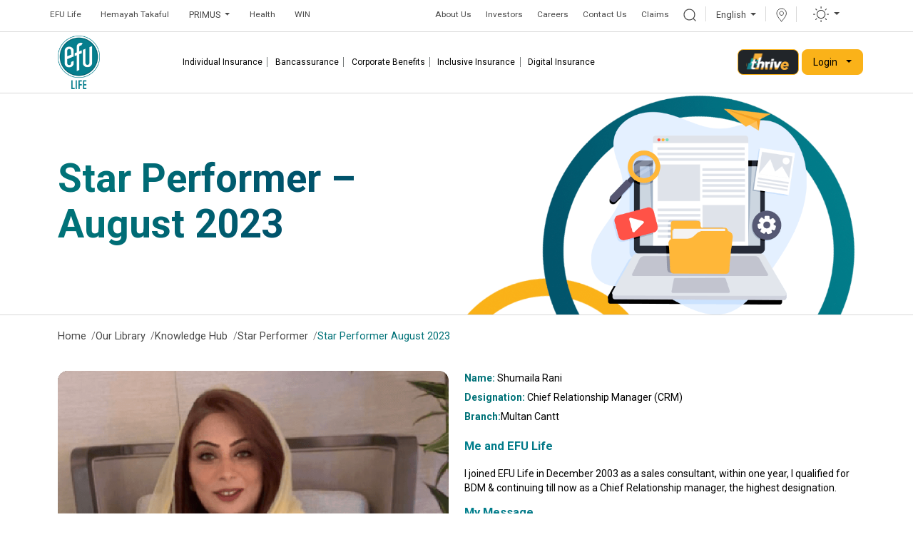

--- FILE ---
content_type: text/html; charset=UTF-8
request_url: https://www.efulife.com/our-library/knowledge-hub/star-performer/star-performer-august-2023
body_size: 36049
content:





    <!doctype html>
<html lang='en'><head>
<meta charset="utf-8">
<meta name="viewport" content="width=device-width, initial-scale=1.0, maximum-scale=1.0, minimum-scale=1.0" />
<meta name="robots" content="noindex, nofollow">


    



  
    <title>Star Performers | Recognizing Excellence | EFU Life</title>
    <meta name="description" content="Meet EFU Life's star performers and learn about their remarkable achievements. Celebrate excellence and dedication with our top performers">
    <meta name="keywords" content="">
  



<link rel="apple-touch-icon" sizes="180x180" href="https://www.efulife.com/assets/images/favicon/apple-touch-icon.png">
<link rel="icon" type="image/png" sizes="32x32" href="https://www.efulife.com/assets/images/favicon/favicon-32x32.webp">
<link rel="icon" type="image/png" sizes="16x16" href="https://www.efulife.com/assets/images/favicon/favicon-16x16.webp">
<link rel="manifest" href="https://www.efulife.com/assets/images/favicon/site.webmanifest">
<link rel="mask-icon" href="https://www.efulife.com/assets/images/favicon/safari-pinned-tab.svg" color="#5bbad5">
<meta name="msapplication-TileColor" content="#da532c">
<meta name="theme-color" content="#ffffff">

<link rel="preload" href="https://www.efulife.com/assets/images/EFU-Aaj-ko-Manao-810X602-new.webp" as="image" />
<link rel="preload" href="https://www.efulife.com/assets/images/Achievement-banner-810X602-new.webp" as="image" />

<!--<link rel="preload" href="https://use.fontawesome.com/releases/v5.2.0/css/all.css" as="style">-->
<link rel="preload" href="https://cdnjs.cloudflare.com/ajax/libs/font-awesome/6.5.2/css/all.min.css" as="style">
<link rel="preload" href="https://unpkg.com/scroll-out/dist/scroll-out.min.js" as="script">
<link rel="preload" href="https://unpkg.com/scroll-out/dist/scroll-out.min.js" as="script">

<link rel="preconnect" href="https://fonts.googleapis.com">
<link rel="preconnect" href="https://fonts.gstatic.com" crossorigin>
<link rel="stylesheet" href="https://fonts.googleapis.com/css2?family=Roboto:wght@100;300;400;500;700;900&family=Work+Sans:wght@100;200;300;400;500;600;700;800;900&display=swap">
<link rel="stylesheet" href="https://www.efulife.com/assets/css/bootstrap.min.css" />
<link rel="stylesheet" href="https://www.efulife.com/assets/css/select2.min.css" />
<link rel="stylesheet" href="https://www.efulife.com/assets/css/animate.css" media="all" />
<link rel="stylesheet" href="https://www.efulife.com/assets/css/swiper-bundle.min.css" />
<!--<link rel="stylesheet" href="https://use.fontawesome.com/releases/v5.2.0/css/all.css">-->
<link rel="stylesheet" href="https://cdnjs.cloudflare.com/ajax/libs/font-awesome/6.5.2/css/all.min.css">
<link rel="stylesheet" href="https://www.efulife.com/assets/css/head-foot-constant.css?v=1.25" />
<link rel="stylesheet" href="https://www.efulife.com/assets/css/inner-style.css?v=1.146" />
<link rel="stylesheet" href="https://www.efulife.com/assets/css/template-style.css" />
<link href="https://unpkg.com/aos@2.3.4/dist/aos.css" rel="stylesheet">
<link rel="stylesheet" type="text/css" href="https://www.efulife.com/styles/new-style">
<!--<style>
.hideDisplayNone{
display:none !important;
}
</style>-->
<script type="text/javascript" src="https://www.efulife.com/assets/js/jquery-3.6.0.min.js"></script>
<script src="https://www.google.com/recaptcha/api.js?render=6LduxQUqAAAAAIsS6QtN4NB6PYop9oMHNP_apuN-"></script>
<!-- Google tag (gtag.js) 
<script async src="https://www.googletagmanager.com/gtag/js?id=G-F2VCPM21TG"></script>
<script>
  window.dataLayer = window.dataLayer || [];
  function gtag(){dataLayer.push(arguments);}
  gtag('js', new Date());

  gtag('config', 'G-F2VCPM21TG');
</script>-->

<!-- Google tag (gtag.js) -->
<script async src="https://www.googletagmanager.com/gtag/js?id=G-48EYWFY4RH"></script>
<script>
  window.dataLayer = window.dataLayer || [];
  function gtag(){dataLayer.push(arguments);}
  gtag('js', new Date());

  gtag('config', 'G-48EYWFY4RH');
</script>

<!-- Google Tag Manager -->
<script>(function(w,d,s,l,i){w[l]=w[l]||[];w[l].push({'gtm.start':
new Date().getTime(),event:'gtm.js'});var f=d.getElementsByTagName(s)[0],
j=d.createElement(s),dl=l!='dataLayer'?'&l='+l:'';j.async=true;j.src=
'https://www.googletagmanager.com/gtm.js?id='+i+dl;f.parentNode.insertBefore(j,f);
})(window,document,'script','dataLayer','GTM-5GSD65CX');</script>
<!-- End Google Tag Manager -->



    


</head>
<body>


  <!-- Google Tag Manager (noscript) -->
<noscript><iframe src=https://www.googletagmanager.com/ns.html?id=GTM-5GSD65CX
height="0" width="0" style="display:none;visibility:hidden"></iframe></noscript>
<!-- End Google Tag Manager (noscript) -->
<div class="bgfade-div" style="display: none;"></div> 

<!-- <style>
@media(max-width: 767px){
    .analysisCalculator .row .radio-buttons .custom-radio{padding:0;}
}

@media(max-width: 359px){
      header .mobile-header .main-nav-bx .button-bx ul li a, 
    header .mobile-header .main-nav-bx .button-bx ul li button {
        font-size: 14px !important;
        padding: 10px 11px;
    }
    .haveAQuestion .haveAQuestion-box .green-box .inner ul li a{
        word-break: break-all;
    }
    .wellness-wheel-sec .download-btns {
        flex-wrap: wrap;
        justify-content: center;
    }
    .wellness-wheel-sec .download-btns a:last-child {
        margin-top: 10px;
    }
    .wellness-wheel-sec .well-wheel-img {
        width: auto;
        height: 325px;
    }
    .wellness-wheel-sec .well-wheel-img img.ww-img{
        width: 260px !important;
        max-width: 260px !important;
    }
    .wellness-wheel-sec .well-wheel-img .well-wheel-detail-bx .ww-detail {
        width: 200px;
        height: 200px;
    }
    .wellness-wheel-sec .well-wheel-img .well-wheel-detail-bx .ww-detail h5{
        font-size: 18px;
    }
    .wellness-wheel-sec .well-wheel-img .well-wheel-detail-bx .ww-detail h6 {
        font-size: 12px;
        margin-bottom: 20px !important;
        width: 75%;
    }
    .wellness-wheel-sec .well-wheel-img .well-wheel-detail-bx .ww-detail .ww-logo {
        width: 37px;
        height: 46px;
    }
    .ft-mdl-logo-bx .d-flex.justify-content-center{
      flex-wrap: wrap;
    }
    header .mobile-header .top-header .tp-nav-select .select2 .select2-selection .select2-selection__arrow {
      height: 20px;
  }
}
@media(max-width: 280px){
    header .mobile-header .main-nav-bx .button-bx ul li a, 
    header .mobile-header .main-nav-bx .button-bx ul li button {
        font-size: 12px !important;
    }
    header .mobile-header .top-header .tp-nav-select .select2 .select2-selection .select2-selection__rendered {
      max-width: 60px;
      padding: 0px 18px 0 0;
      }
    .haveAQuestion .haveAQuestion-box .green-box .inner .social ul{
        flex-wrap: wrap;
    }
    .analysisCalculator .row .radio-buttons .custom-radio .radio-btn {
        width: 85px;
    }
}
</style> -->

<div class="bgfade-div bgOpacity" style="display: block"></div>

<!-- header -->
<header>
    <div class="desk-header ">
        <div class="top-header">
            <div class="container">
                <div class="row">
                    <div class="col-xl-4 p-0">
                        <nav>
                            <ul>
                                <li><a  href="https://www.efulife.com/">EFU Life</a></li>
                                <li><a href="https://www.efulife.com/hemayah-takaful">Hemayah Takaful</a></li>
                                <!-- <li><a  href="https://www.efulife.com/primus">PRIMUS</a></li> -->
                                <li>
                                    <div class="tp-nav-select">
                                        <div class="dropdown">
                                            <div class="testClassSidat"></div>
                                            <button class="btn btn-primary btn-lg dropdown-toggle" type="button"
                                                id="dropdownMenuPrimus" rel="primus" data-bs-toggle="dropdown"
                                                aria-expanded="false"><span>PRIMUS</span>
                                                <ul class="dropdown-menu pull-right"
                                                    aria-labelledby="dropdownMenuPrimus">
                                                    <li>
                                                        <a class="dropdown-item" href="javascript:viod(0)"
                                                            onclick="redirectPage('https://www.efulife.com/primus', '_self')">PRIMUS</a>
                                                    </li>
                                                    <li>
                                                        <a class="dropdown-item" href="javascript:viod(0)"
                                                            onclick="redirectPage('https://www.efulife.com/hemayah-primus', '_self')">Hemayah
                                                            PRIMUS</a>
                                                    </li>
                                                </ul>
                                        </div>
                                        <script>
                                            function redirectPage(url, location) {
                                                window.open(url, location);
                                            }
                                        </script>
                                    </div>
                                </li>
                       
                                  <li><a  href="https://www.efulife.com/health">Health</a></li>
                                <li><a  href="https://www.efulife.com/win">WIN</a></li>
                            </ul>
                        </nav>
                    </div>
                    <div class="col-xl-8 d-flex justify-content-end">
                        <nav>
                            <ul>
                                <li><a 
                                        href="https://www.efulife.com/about-us">About Us</a></li>
                                <li><a 
                                        href="https://www.efulife.com/investor-relations">Investors</a></li>
                                <li><a 
                                        href="https://www.efulife.com/careers">Careers</a></li>
                                <li><a 
                                        href="https://www.efulife.com/contact-us">Contact Us</a></li>
                                <li><a 
                                        href="https://www.efulife.com/our-claims">Claims</a></li>
                            </ul>
                        </nav>
                        <div class="icons-nav">
                            <ul>
                                <li>
                                    <a href="#" class="opn-srch" onclick="event.preventDefault();"><i
                                            class="search-icon"><img src="https://www.efulife.com//assets/images/ser-icon.svg"
                                                alt="Search" /></i></a>
                                </li>
                                <li class="voice-search icon-rel">
                                    <a href="#" ><i class="voice-search-icon"
                                            onclick="openVoiceNav()"><img src="https://www.efulife.com//assets/images/voice-icon.svg"
                                                alt="Voice Search" /></i></a>
                                </li>
                                
                                <li>

                                    <div class="tp-nav-select">

                                        <!-- <select class="" name="language" id="language" style="width: 85px">
    
                                                <option value="English">English</option>
    
                                                <option value="Urdu">Urdu</option>
    
                                            </select> -->

                                        <div class="dropdown">

                                            <button class="btn btn-primary btn-lg dropdown-toggle" type="button"
                                                id="dropdownMenuPersonal" rel="eng" data-bs-toggle="dropdown"
                                                aria-expanded="false"><span>English</span>

                                                <ul class="dropdown-menu pull-right"
                                                    aria-labelledby="dropdownMenuPersonal">

                                                    <li>

                                                        <a class="dropdown-item eng-cls active" href="#"
                                                            onClick="event.preventDefault(); return changeLang('eng');"><span>English</span></a>

                                                    </li>

                                                    <li>

                                                        <a class="dropdown-item ur-cls" href="#"
                                                            onClick="event.preventDefault(); return changeLang('ur');"><span>Urdu</span></a>

                                                    </li>

                                                </ul>

                                        </div>

                                    </div>

                                </li>
                                
                                <li>
                                    <a href="/branch-locator"><i class="location-icon"><img
                                                src="https://www.efulife.com//assets/images/location-icon.svg"
                                                alt="Location" /></i></a>
                                </li>
                                <li>
                                    <div class="tp-nav-select">
                                        <div class="dropdown">
                                            <button class="btn btn-primary btn-lg dropdown-toggle" type="button"
                                                id="dropdownMenuDarkMode" data-bs-toggle="dropdown"
                                                aria-expanded="false">
                                                <span><img src="https://www.efulife.com//assets/images/day-icon.svg"
                                                        alt="Light Mode" /></span>
                                            </button>
                                            <ul class="dropdown-menu pull-right" aria-labelledby="dropdownMenuDarkMode">
                                                <li>
                                                    <a class="dropdown-item active" href="#"
                                                        onClick="event.preventDefault(); toggleLightDarkMode(this)"><span><img
                                                                src="https://www.efulife.com//assets/images/day-icon.svg"
                                                                alt="Light Mode" /></span></a>
                                                </li>
                                                <li>
                                                    <a class="dropdown-item" href="#"
                                                        onClick="event.preventDefault(); toggleLightDarkMode(this)"><span><img
                                                                src="https://www.efulife.com//assets/images/night-icon.svg"
                                                                alt="Dark Mode" /></span></a>
                                                </li>
                                            </ul>
                                        </div>
                                    </div>
                                </li>
                            </ul>
                        </div>
                    </div>
                </div>
            </div>
        </div>
        <div class="main-nav-bx">
            <div class="container">
                <div class="row justify-content-center align-items-center">
                    <div class="col-md-2 col-xl-1">
                        <figure>
                            <!-- <a href="https://www.efulife.com/"><img src="https://www.efulife.com//assets/images/efu-logo.svg" alt="EFU Life" /></a> -->
                            
                            <a href="https://www.efulife.com/">
                                <img class="img-fluid" src="https://www.efulife.com/assets/images/efu-logo.svg" alt="EFU Life" />
                            </a>
                            
                        </figure>
                    </div>
                    <div class="col-md-7 col-xl-8 d-flex justify-content-center">
                        <nav>
                            <ul id="menu-desktop-parent">
                                                                
                <li class="open-menu" id="open-menu--1">
                    <a role="link"
                       aria-label="link label"
                       data-seg="individual-insurance"
                       data-cat="1"
                       href="https://www.efulife.com/individual-insurance">
                        Individual Insurance                    </a>
                </li>
                                            
                <li class="open-menu" id="open-menu--5">
                    <a role="link"
                       aria-label="link label"
                       data-seg="bancassurance"
                       data-cat="5"
                       href="https://www.efulife.com/bancassurance">
                        Bancassurance                    </a>
                </li>
                                            
                <li class="open-menu" id="open-menu--71">
                    <a role="link"
                       aria-label="link label"
                       data-seg="corporate-benefits"
                       data-cat="71"
                       href="https://www.efulife.com/corporate-benefits">
                        Corporate Benefits                    </a>
                </li>
                                            
                <li class="open-menu" id="open-menu--75">
                    <a role="link"
                       aria-label="link label"
                       data-seg="inclusive-insurance"
                       data-cat="75"
                       href="https://www.efulife.com/inclusive-insurance">
                        Inclusive Insurance                    </a>
                </li>
                                            
                <li class="open-menu" id="open-menu--127">
                    <a role="link"
                       aria-label="link label"
                       data-seg="digital-insurance"
                       data-cat="127"
                       href="https://www.efulife.com/digital-insurance">
                        Digital Insurance                    </a>
                </li>
                                                        </ul>
                        </nav>
                    </div>
                    <div class="col-md-3 p-0">
                        <div class="button-bx text-end">
                            <!-- buynow btn replaced with thrive logo -->
                            <ul>
          <li >
    <!-- <a class="" href="https://thrive.efulife.com/" target="_blank">
           <img id="theme-logo" src="https://www.efulife.com/assets/images/thrive_black.png" alt="thrivelogo">
    </a> -->
<a href="https://thrive.efulife.com/" class="btn bg-dark colorYellow p-0 thrive-bg-toggle thriveBox" aria-expanded="false">
    <img id="theme-logo" class="thriveBtn" src="https://www.efulife.com/assets/images/thrive_white_svg.svg" alt="thrivelogo">
</a>


</li>
          <li>
                                <li>
                                    <div class="dropdown">
                                        <button class="btn btn-secondary dropdown-toggle colorYellow loginBtn" type="button"
                                            data-bs-toggle="dropdown" aria-expanded="false">Login</button>
                                        <ul class="dropdown-menu dropdown-menu-end">
                                            <li><a class="dropdown-item" href="https://groupclient.efulife.com/login"
                                                    target="_blank">Corporate Client Login</a></li>
                                            <li><a class="dropdown-item" href="https://clients.efulife.com/"
                                                    target="_blank">Client Login</a>
                                            </li>
                                        </ul>
                                    </div>
                                </li>
                            </ul>
                        </div>
                    </div>
                </div>
            </div>
        </div>
        
                    <div class="main-drp-box drop-down ss mega-menu menu-accounts open-menu--1"
                id="open-menu--1-mega">
                <div class="right-panel lvl-2-nav-1">
                    <div class="left-panel-hover-box">
                        <div class="left-nav-bx position-relative">
                            <div class="row h-100">
                                <div class="col-12 col-md-3 h-100 pe-0">
                                    <div class="category-box">
                                        <h4>
                                            Individual Insurance                                        </h4>
                                    </div>
                                </div>
                                <div class="col-12 col-md-9 h-100 ps-0">
                                    <div class="menu-boxx pr-50">
                                        <div class="row h-100">
                                                                                                                                        
                                                                                                    <div class="col-12 col-md-3 mb-4 123">
                                                        <div class="inner-txt-bx">
                                                            <ul>
                                                                <li><a data-seg="saving-and-retirement"
                                                                        data-cat="1" href="https://www.efulife.com/individual-insurance/saving-and-retirement" class="sub-cat-heading get-list-lvl2
                               lvl-2-trigger-
                              0">
                                                                        Saving & Retirement                                                                    </a></li>
                                                            </ul>
                                                            <ul>
                                                                                                                                    <li><a data-seg="guaranteed-acceptance-plan"
                                                                            data-cat="1" href="https://www.efulife.com/individual-insurance/saving-and-retirement/guaranteed-acceptance-plan" >
                                                                            Guaranteed Acceptance Plan                                                                        </a></li>

                                                                                                                                    <li><a data-seg="humsafar-plan"
                                                                            data-cat="1" href="https://www.efulife.com/individual-insurance/saving-and-retirement/humsafar-plan" >
                                                                            Humsafar Plan                                                                        </a></li>

                                                                                                                                    <li><a data-seg="nisa-savings-plus-plan"
                                                                            data-cat="1" href="https://www.efulife.com/individual-insurance/saving-and-retirement/nisa-savings-plus-plan" >
                                                                            Nisa Savings Plus Plan                                                                        </a></li>

                                                                                                                                    <li><a data-seg="prosperity-for-life"
                                                                            data-cat="1" href="https://www.efulife.com/individual-insurance/saving-and-retirement/prosperity-for-life" >
                                                                            Prosperity For Life                                                                        </a></li>

                                                                                                                                    <li><a data-seg="executive-pension-plus-plan"
                                                                            data-cat="1" href="https://www.efulife.com/individual-insurance/saving-and-retirement/executive-pension-plus-plan" >
                                                                            Executive Pension Plus Plan                                                                        </a></li>

                                                                                                                                    <li><a data-seg="khushhali-plan"
                                                                            data-cat="1" href="https://www.efulife.com/individual-insurance/saving-and-retirement/khushhali-plan" >
                                                                            Khushhali Plan                                                                        </a></li>

                                                                                                                                    <li><a data-seg="efu-life-win-savings-plan"
                                                                            data-cat="1" href="https://www.efulife.com/individual-insurance/saving-and-retirement/efu-life-win-savings-plan" >
                                                                            EFU Life WIN Savings Plan                                                                        </a></li>

                                                                                                                                    <li><a data-seg="efu-aasaan-savings-plan"
                                                                            data-cat="1" href="https://www.efulife.com/individual-insurance/saving-and-retirement/efu-aasaan-savings-plan" >
                                                                            EFU Aasaan Savings Plan                                                                        </a></li>

                                                                                                                                    <li><a data-seg="efu-group-savings-plan"
                                                                            data-cat="1" href="https://www.efulife.com/individual-insurance/saving-and-retirement/efu-group-savings-plan" >
                                                                            EFU Group Savings Plan                                                                        </a></li>

                                                                                                                            </ul>
                                                        </div>
                                                    </div>
                                                                                                                                            
                                                                                                    <div class="col-12 col-md-3 mb-4 123">
                                                        <div class="inner-txt-bx">
                                                            <ul>
                                                                <li><a data-seg="child-savings"
                                                                        data-cat="1" href="https://www.efulife.com/individual-insurance/child-savings" class="sub-cat-heading get-list-lvl2
                               lvl-2-trigger-
                              1">
                                                                        Child Savings                                                                    </a></li>
                                                            </ul>
                                                            <ul>
                                                                                                                                    <li><a data-seg="education-plan"
                                                                            data-cat="1" href="https://www.efulife.com/individual-insurance/child-savings/education-plan" >
                                                                            Education Plan                                                                        </a></li>

                                                                                                                                    <li><a data-seg="marriage-plan"
                                                                            data-cat="1" href="https://www.efulife.com/individual-insurance/child-savings/marriage-plan" >
                                                                            Marriage Plan                                                                        </a></li>

                                                                                                                                    <li><a data-seg="head-start-plan"
                                                                            data-cat="1" href="https://www.efulife.com/individual-insurance/child-savings/head-start-plan" >
                                                                            Head Start Plan                                                                        </a></li>

                                                                                                                            </ul>
                                                        </div>
                                                    </div>
                                                                                                                                            
                                                                                                    <div class="col-12 col-md-3 mb-4 123">
                                                        <div class="inner-txt-bx">
                                                            <ul>
                                                                <li><a data-seg="wealth-creation"
                                                                        data-cat="1" href="https://www.efulife.com/individual-insurance/wealth-creation" class="sub-cat-heading get-list-lvl2
                               lvl-2-trigger-
                              2">
                                                                        Wealth Creation                                                                    </a></li>
                                                            </ul>
                                                            <ul>
                                                                                                                                    <li><a data-seg="capital-growth-plan"
                                                                            data-cat="1" href="https://www.efulife.com/individual-insurance/wealth-creation/capital-growth-plan" >
                                                                            Capital Growth Plan                                                                        </a></li>

                                                                                                                                    <li><a data-seg="emerald-plan"
                                                                            data-cat="1" href="https://www.efulife.com/individual-insurance/wealth-creation/emerald-plan" >
                                                                            Emerald Plan                                                                        </a></li>

                                                                                                                            </ul>
                                                        </div>
                                                    </div>
                                                                                                                                            
                                                                                                    <div class="col-12 col-md-3 mb-4 123">
                                                        <div class="inner-txt-bx">
                                                            <ul>
                                                                <li><a data-seg="protection"
                                                                        data-cat="1" href="https://www.efulife.com/individual-insurance/protection" class="sub-cat-heading get-list-lvl2
                               lvl-2-trigger-
                              3">
                                                                        Protection                                                                    </a></li>
                                                            </ul>
                                                            <ul>
                                                                                                                                    <li><a data-seg="term-life-protection"
                                                                            data-cat="1" href="https://www.efulife.com/individual-insurance/protection/term-life-protection" >
                                                                            Term life protection                                                                        </a></li>

                                                                                                                                    <li><a data-seg="security-plus"
                                                                            data-cat="1" href="https://www.efulife.com/individual-insurance/protection/security-plus" >
                                                                            Security Plus Plan                                                                        </a></li>

                                                                                                                            </ul>
                                                        </div>
                                                    </div>
                                                                                                                                    </div>
                                        <div class="close-btn" id="open-menu-1-close"
                                            onClick="toggleMegaMenuClose('open-menu-1', this)">
                                            <img class="img-fluid" src="https://www.efulife.com/assets/images/cross-btn.svg"
                                                alt="cross icons" onClick="closeBg()" />
                                        </div>
                                    </div>
                                </div>
                            </div>
                        </div>
                    </div>
                </div>
            </div>
                    <div class="main-drp-box drop-down ss mega-menu menu-accounts open-menu--5"
                id="open-menu--5-mega">
                <div class="right-panel lvl-2-nav-5">
                    <div class="left-panel-hover-box">
                        <div class="left-nav-bx position-relative">
                            <div class="row h-100">
                                <div class="col-12 col-md-3 h-100 pe-0">
                                    <div class="category-box">
                                        <h4>
                                            Bancassurance                                        </h4>
                                    </div>
                                </div>
                                <div class="col-12 col-md-9 h-100 ps-0">
                                    <div class="menu-boxx pr-50">
                                        <div class="row h-100">
                                                                                                                                        
                                                                                                    <div class="col-12 col-md-3 mb-4 123">
                                                        <div class="inner-txt-bx">
                                                            <ul>
                                                                <li><a data-seg="allied-bank"
                                                                        data-cat="5" href="https://www.efulife.com/bancassurance/allied-bank" class="sub-cat-heading get-list-lvl2
                               lvl-2-trigger-
                              0">
                                                                        Allied Bank                                                                    </a></li>
                                                            </ul>
                                                            <ul>
                                                                                                                                    <li><a data-seg="efu-ilm-and-anmol-rishtey-plan"
                                                                            data-cat="5" href="https://www.efulife.com/bancassurance/allied-bank/efu-ilm-and-anmol-rishtey-plan" target="_blank">
                                                                            EFU Ilm and Anmol Rishtey Plan                                                                        </a></li>

                                                                                                                                    <li><a data-seg="efu-savings-and-retirement-plan"
                                                                            data-cat="5" href="https://www.efulife.com/bancassurance/allied-bank/efu-savings-and-retirement-plan" target="_blank">
                                                                            EFU Savings and Retirement Plan                                                                        </a></li>

                                                                                                                                    <li><a data-seg="efu-accelerated-savings-plan"
                                                                            data-cat="5" href="https://www.efulife.com/bancassurance/allied-bank/efu-accelerated-savings-plan" target="_blank">
                                                                            EFU Accelerated Savings Plan                                                                        </a></li>

                                                                                                                            </ul>
                                                        </div>
                                                    </div>
                                                                                                                                            
                                                                                                    <div class="col-12 col-md-3 mb-4 123">
                                                        <div class="inner-txt-bx">
                                                            <ul>
                                                                <li><a data-seg="askari-bank"
                                                                        data-cat="5" href="https://www.efulife.com/bancassurance/askari-bank" class="sub-cat-heading get-list-lvl2
                               lvl-2-trigger-
                              1">
                                                                        Askari Bank                                                                    </a></li>
                                                            </ul>
                                                            <ul>
                                                                                                                                    <li><a data-seg="efu-aggressive-growth-plan"
                                                                            data-cat="5" href="https://www.efulife.com/bancassurance/askari-bank/efu-aggressive-growth-plan" target="_blank">
                                                                            EFU Aggressive Growth Plan                                                                        </a></li>

                                                                                                                                    <li><a data-seg="efu-education-marriage-plan"
                                                                            data-cat="5" href="https://www.efulife.com/bancassurance/askari-bank/efu-education-marriage-plan" target="_blank">
                                                                            EFU Education & Marriage Plan                                                                        </a></li>

                                                                                                                                    <li><a data-seg="efu-retirement-plan"
                                                                            data-cat="5" href="https://www.efulife.com/bancassurance/askari-bank/efu-retirement-plan" target="_blank">
                                                                            EFU Retirement Plan                                                                        </a></li>

                                                                                                                                    <li><a data-seg="efu-saving-and-life-protection"
                                                                            data-cat="5" href="https://www.efulife.com/bancassurance/askari-bank/efu-saving-and-life-protection" target="_blank">
                                                                            EFU Saving and Life Protection                                                                        </a></li>

                                                                                                                                    <li><a data-seg="efu-single-premium-plan"
                                                                            data-cat="5" href="https://www.efulife.com/bancassurance/askari-bank/efu-single-premium-plan" target="_blank">
                                                                            EFU Single Premium Plan                                                                        </a></li>

                                                                                                                            </ul>
                                                        </div>
                                                    </div>
                                                                                                                                            
                                                                                                    <div class="col-12 col-md-3 mb-4 123">
                                                        <div class="inner-txt-bx">
                                                            <ul>
                                                                <li><a data-seg="js-bank"
                                                                        data-cat="5" href="https://www.efulife.com/bancassurance/js-bank" class="sub-cat-heading get-list-lvl2
                               lvl-2-trigger-
                              2">
                                                                        JS Bank                                                                    </a></li>
                                                            </ul>
                                                            <ul>
                                                                                                                                    <li><a data-seg="efu-roshan-kal"
                                                                            data-cat="5" href="https://www.efulife.com/bancassurance/js-bank/efu-roshan-kal" target="_blank">
                                                                            EFU Roshan Kal                                                                        </a></li>

                                                                                                                                    <li><a data-seg="efu-mehfooz-sarmaya"
                                                                            data-cat="5" href="https://www.efulife.com/bancassurance/js-bank/efu-mehfooz-sarmaya" target="_blank">
                                                                            EFU Mehfooz Sarmaya                                                                        </a></li>

                                                                                                                                    <li><a data-seg="efu-sunehra-khuwab"
                                                                            data-cat="5" href="https://www.efulife.com/bancassurance/js-bank/efu-sunehra-khuwab" target="_blank">
                                                                            EFU Sunehra Khuwab                                                                        </a></li>

                                                                                                                                    <li><a data-seg="efu-high-value-savings-plan"
                                                                            data-cat="5" href="https://www.efulife.com/bancassurance/js-bank/efu-high-value-savings-plan" target="_blank">
                                                                            EFU High Value Savings Plan                                                                        </a></li>

                                                                                                                                    <li><a data-seg="efu-women-savings-plan"
                                                                            data-cat="5" href="https://www.efulife.com/bancassurance/js-bank/efu-women-savings-plan" target="_blank">
                                                                            EFU Women Savings Plan                                                                        </a></li>

                                                                                                                                    <li><a data-seg="efu-accelerated-savings-plan"
                                                                            data-cat="5" href="https://www.efulife.com/bancassurance/js-bank/efu-accelerated-savings-plan" target="_blank">
                                                                            EFU Accelerated Savings Plan                                                                        </a></li>

                                                                                                                            </ul>
                                                        </div>
                                                    </div>
                                                                                                                                            
                                                                                                    <div class="col-12 col-md-3 mb-4 123">
                                                        <div class="inner-txt-bx">
                                                            <ul>
                                                                <li><a data-seg="mcb-bank"
                                                                        data-cat="5" href="https://www.efulife.com/bancassurance/mcb-bank" class="sub-cat-heading get-list-lvl2
                               lvl-2-trigger-
                              3">
                                                                        MCB Bank                                                                    </a></li>
                                                            </ul>
                                                            <ul>
                                                                                                                                    <li><a data-seg="efu-dream-wedding"
                                                                            data-cat="5" href="https://www.efulife.com/bancassurance/mcb-bank/efu-dream-wedding" target="_blank">
                                                                            EFU Dream Wedding                                                                        </a></li>

                                                                                                                                    <li><a data-seg="efu-educare"
                                                                            data-cat="5" href="https://www.efulife.com/bancassurance/mcb-bank/efu-educare" target="_blank">
                                                                            EFU EduCare                                                                        </a></li>

                                                                                                                                    <li><a data-seg="efu-accelerated-savings-plan"
                                                                            data-cat="5" href="https://www.efulife.com/bancassurance/mcb-bank/efu-accelerated-savings-plan" target="_blank">
                                                                            EFU Accelerated Savings Plan                                                                        </a></li>

                                                                                                                                    <li><a data-seg="efu-high-value-savings-plan"
                                                                            data-cat="5" href="https://www.efulife.com/bancassurance/mcb-bank/efu-high-value-savings-plan" target="_blank">
                                                                            EFU High Value Savings Plan                                                                        </a></li>

                                                                                                                                    <li><a data-seg="efu-privilege-plus-plan"
                                                                            data-cat="5" href="https://www.efulife.com/bancassurance/mcb-bank/efu-privilege-plus-plan" target="_blank">
                                                                            EFU Privilege Plus Plan                                                                        </a></li>

                                                                                                                            </ul>
                                                        </div>
                                                    </div>
                                                                                                                                            
                                                                                                                                            
                                                                                                    <div class="col-12 col-md-3 mb-4 123">
                                                        <div class="inner-txt-bx">
                                                            <ul>
                                                                <li><a data-seg="national-bank-of-pakistan"
                                                                        data-cat="5" href="https://www.efulife.com/bancassurance/national-bank-of-pakistan" class="sub-cat-heading get-list-lvl2
                               lvl-2-trigger-
                              5">
                                                                        National Bank of Pakistan                                                                    </a></li>
                                                            </ul>
                                                            <ul>
                                                                                                                                    <li><a data-seg="efu-education-and-marriage-plan"
                                                                            data-cat="5" href="https://www.efulife.com/bancassurance/national-bank-of-pakistan/efu-education-and-marriage-plan" target="_blank">
                                                                            EFU Education and Marriage Plan                                                                        </a></li>

                                                                                                                                    <li><a data-seg="efu-savings-and-retirement-plan"
                                                                            data-cat="5" href="https://www.efulife.com/bancassurance/national-bank-of-pakistan/efu-savings-and-retirement-plan" target="_blank">
                                                                            EFU Savings and Retirement Plan                                                                        </a></li>

                                                                                                                                    <li><a data-seg="efu-accelerated-savings-plan"
                                                                            data-cat="5" href="https://www.efulife.com/bancassurance/national-bank-of-pakistan/efu-accelerated-savings-plan" target="_blank">
                                                                            EFU Accelerated Savings Plan                                                                        </a></li>

                                                                                                                                    <li><a data-seg="efu-secure-future-plan"
                                                                            data-cat="5" href="https://www.efulife.com/bancassurance/national-bank-of-pakistan/efu-secure-future-plan" target="_blank">
                                                                            EFU Secure Future Plan                                                                        </a></li>

                                                                                                                            </ul>
                                                        </div>
                                                    </div>
                                                                                                                                            
                                                                                                    <div class="col-12 col-md-3 mb-4 123">
                                                        <div class="inner-txt-bx">
                                                            <ul>
                                                                <li><a data-seg="silk-bank"
                                                                        data-cat="5" href="https://www.efulife.com/bancassurance/silk-bank" class="sub-cat-heading get-list-lvl2
                               lvl-2-trigger-
                              6">
                                                                        Silk Bank                                                                    </a></li>
                                                            </ul>
                                                            <ul>
                                                                                                                                    <li><a data-seg="efu-sunehra-kal-plus"
                                                                            data-cat="5" href="https://www.efulife.com/bancassurance/silk-bank/efu-sunehra-kal-plus" target="_blank">
                                                                            EFU Sunehra Kal Plus                                                                        </a></li>

                                                                                                                            </ul>
                                                        </div>
                                                    </div>
                                                                                                                                            
                                                                                                    <div class="col-12 col-md-3 mb-4 123">
                                                        <div class="inner-txt-bx">
                                                            <ul>
                                                                <li><a data-seg="the-bank-of-punjab"
                                                                        data-cat="5" href="https://www.efulife.com/bancassurance/the-bank-of-punjab" class="sub-cat-heading get-list-lvl2
                               lvl-2-trigger-
                              7">
                                                                        The Bank of Punjab                                                                    </a></li>
                                                            </ul>
                                                            <ul>
                                                                                                                                    <li><a data-seg="efu-child-saving-plan"
                                                                            data-cat="5" href="https://www.efulife.com/bancassurance/the-bank-of-punjab/efu-child-saving-plan" target="_blank">
                                                                            EFU Child Saving Plan                                                                        </a></li>

                                                                                                                                    <li><a data-seg="efu-marriage-plan"
                                                                            data-cat="5" href="https://www.efulife.com/bancassurance/the-bank-of-punjab/efu-marriage-plan" target="_blank">
                                                                            EFU Marriage Plan                                                                        </a></li>

                                                                                                                                    <li><a data-seg="efu-retirement-plan"
                                                                            data-cat="5" href="https://www.efulife.com/bancassurance/the-bank-of-punjab/efu-retirement-plan" target="_blank">
                                                                            EFU Retirement Plan                                                                        </a></li>

                                                                                                                                    <li><a data-seg="efu-savings-plan"
                                                                            data-cat="5" href="https://www.efulife.com/bancassurance/the-bank-of-punjab/efu-savings-plan" target="_blank">
                                                                            EFU Savings Plan                                                                        </a></li>

                                                                                                                            </ul>
                                                        </div>
                                                    </div>
                                                                                                                                            
                                                                                                    <div class="col-12 col-md-3 mb-4 123">
                                                        <div class="inner-txt-bx">
                                                            <ul>
                                                                <li><a data-seg="standard-chartered"
                                                                        data-cat="5" href="https://www.efulife.com/bancassurance/standard-chartered" class="sub-cat-heading get-list-lvl2
                               lvl-2-trigger-
                              8">
                                                                        Standard Chartered                                                                    </a></li>
                                                            </ul>
                                                            <ul>
                                                                                                                                    <li><a data-seg="efu-bunyaad"
                                                                            data-cat="5" href="https://www.efulife.com/bancassurance/standard-chartered/efu-bunyaad" target="_blank">
                                                                            EFU Bunyaad                                                                        </a></li>

                                                                                                                                    <li><a data-seg="efu-invest-n-assure"
                                                                            data-cat="5" href="https://www.efulife.com/bancassurance/standard-chartered/efu-invest-n-assure" target="_blank">
                                                                            EFU Invest n Assure                                                                        </a></li>

                                                                                                                            </ul>
                                                        </div>
                                                    </div>
                                                                                                                                            
                                                                                                    <div class="col-12 col-md-3 mb-4 123">
                                                        <div class="inner-txt-bx">
                                                            <ul>
                                                                <li><a data-seg="ubl"
                                                                        data-cat="5" href="https://www.efulife.com/bancassurance/ubl" class="sub-cat-heading get-list-lvl2
                               lvl-2-trigger-
                              9">
                                                                        UBL                                                                    </a></li>
                                                            </ul>
                                                            <ul>
                                                                                                                                    <li><a data-seg="efu-better-life-child-savings-plan"
                                                                            data-cat="5" href="https://www.efulife.com/bancassurance/ubl/efu-better-life-child-savings-plan" target="_blank">
                                                                            EFU Better Life Child Savings Plan                                                                        </a></li>

                                                                                                                                    <li><a data-seg="efu-better-life-retirement-plan"
                                                                            data-cat="5" href="https://www.efulife.com/bancassurance/ubl/efu-better-life-retirement-plan" target="_blank">
                                                                            EFU Better Life Retirement Plan                                                                        </a></li>

                                                                                                                                    <li><a data-seg="efu-better-life-savings-plan"
                                                                            data-cat="5" href="https://www.efulife.com/bancassurance/ubl/efu-better-life-savings-plan" target="_blank">
                                                                            EFU Better Life Savings Plan                                                                        </a></li>

                                                                                                                                    <li><a data-seg="efu-better-life-shaheen-plan"
                                                                            data-cat="5" href="https://www.efulife.com/bancassurance/ubl/efu-better-life-shaheen-plan" target="_blank">
                                                                            EFU Better Life Shaheen Plan                                                                        </a></li>

                                                                                                                            </ul>
                                                        </div>
                                                    </div>
                                                                                                                                            
                                                                                                    <div class="col-12 col-md-3 mb-4 123">
                                                        <div class="inner-txt-bx">
                                                            <ul>
                                                                <li><a data-seg="habib-metropolitan-bank"
                                                                        data-cat="5" href="https://www.efulife.com/bancassurance/habib-metropolitan-bank" class="sub-cat-heading get-list-lvl2
                               lvl-2-trigger-
                              10">
                                                                        Habib Metropolitan Bank                                                                    </a></li>
                                                            </ul>
                                                            <ul>
                                                                                                                                    <li><a data-seg="efu-behtar-kal-child-education-marriage-plan"
                                                                            data-cat="5" href="https://www.efulife.com/bancassurance/habib-metropolitan-bank/efu-behtar-kal-child-education-marriage-plan" target="_blank">
                                                                            EFU Behtar Kal Child Education & Marriage Plan                                                                        </a></li>

                                                                                                                                    <li><a data-seg="efu-behtar-kal-retirement-and-saving-plan"
                                                                            data-cat="5" href="https://www.efulife.com/bancassurance/habib-metropolitan-bank/efu-behtar-kal-retirement-and-saving-plan" target="_blank">
                                                                            EFU Behtar Kal Retirement and Saving Plan                                                                        </a></li>

                                                                                                                                    <li><a data-seg="efu-behtar-kal-ladies-Insurance-and-investment-plan"
                                                                            data-cat="5" href="https://www.efulife.com/bancassurance/habib-metropolitan-bank/efu-behtar-kal-ladies-Insurance-and-investment-plan" target="_blank">
                                                                            EFU Behtar Kal Ladies Insurance & Investment Plan                                                                         </a></li>

                                                                                                                            </ul>
                                                        </div>
                                                    </div>
                                                                                                                                            
                                                                                                    <div class="col-12 col-md-3 mb-4 123">
                                                        <div class="inner-txt-bx">
                                                            <ul>
                                                                <li><a data-seg="bank-alfalah"
                                                                        data-cat="5" href="https://www.efulife.com/bancassurance/bank-alfalah" class="sub-cat-heading get-list-lvl2
                               lvl-2-trigger-
                              11">
                                                                        Bank Alfalah                                                                    </a></li>
                                                            </ul>
                                                            <ul>
                                                                                                                                    <li><a data-seg="efu-aasaan-savings-plan"
                                                                            data-cat="5" href="https://www.efulife.com/bancassurance/bank-alfalah/efu-aasaan-savings-plan" target="_blank">
                                                                            EFU Aasaan Savings Plan                                                                        </a></li>

                                                                                                                                    <li><a data-seg="efu-accelerated-savings-plan"
                                                                            data-cat="5" href="https://www.efulife.com/bancassurance/bank-alfalah/efu-accelerated-savings-plan" target="_blank">
                                                                            EFU Accelerated Savings Plan                                                                        </a></li>

                                                                                                                                    <li><a data-seg="efu-high-value-savings-plan"
                                                                            data-cat="5" href="https://www.efulife.com/bancassurance/bank-alfalah/efu-high-value-savings-plan" target="_blank">
                                                                            EFU High Value Savings Plan                                                                        </a></li>

                                                                                                                                    <li><a data-seg="efu-win-savings-plan"
                                                                            data-cat="5" href="https://www.efulife.com/bancassurance/bank-alfalah/efu-win-savings-plan" target="_blank">
                                                                            EFU WIN Savings Plan                                                                        </a></li>

                                                                                                                            </ul>
                                                        </div>
                                                    </div>
                                                                                                                                            
                                                                                                    <div class="col-12 col-md-3 mb-4 123">
                                                        <div class="inner-txt-bx">
                                                            <ul>
                                                                <li><a data-seg="first-women-bank"
                                                                        data-cat="5" href="https://www.efulife.com/bancassurance/first-women-bank" class="sub-cat-heading get-list-lvl2
                               lvl-2-trigger-
                              12">
                                                                        First Women Bank                                                                    </a></li>
                                                            </ul>
                                                            <ul>
                                                                                                                                    <li><a data-seg="efu-child-saving-plan"
                                                                            data-cat="5" href="https://www.efulife.com/bancassurance/first-women-bank/efu-child-saving-plan" target="_blank">
                                                                            EFU Child Saving Plan                                                                        </a></li>

                                                                                                                                    <li><a data-seg="EFU-Savings-Plans"
                                                                            data-cat="5" href="https://www.efulife.com/bancassurance/first-women-bank/EFU-Savings-Plans" target="_blank">
                                                                            EFU Savings Plans                                                                        </a></li>

                                                                                                                                    <li><a data-seg="efu-womens-savings-plan"
                                                                            data-cat="5" href="https://www.efulife.com/bancassurance/first-women-bank/efu-womens-savings-plan" target="_blank">
                                                                            EFU Women’s Savings Plan                                                                        </a></li>

                                                                                                                            </ul>
                                                        </div>
                                                    </div>
                                                                                                                                    </div>
                                        <div class="close-btn" id="open-menu-5-close"
                                            onClick="toggleMegaMenuClose('open-menu-5', this)">
                                            <img class="img-fluid" src="https://www.efulife.com/assets/images/cross-btn.svg"
                                                alt="cross icons" onClick="closeBg()" />
                                        </div>
                                    </div>
                                </div>
                            </div>
                        </div>
                    </div>
                </div>
            </div>
                    <div class="main-drp-box drop-down ss mega-menu menu-accounts open-menu--71"
                id="open-menu--71-mega">
                <div class="right-panel lvl-2-nav-71">
                    <div class="left-panel-hover-box">
                        <div class="left-nav-bx position-relative">
                            <div class="row h-100">
                                <div class="col-12 col-md-3 h-100 pe-0">
                                    <div class="category-box">
                                        <h4>
                                            Corporate Benefits                                        </h4>
                                    </div>
                                </div>
                                <div class="col-12 col-md-9 h-100 ps-0">
                                    <div class="menu-boxx pr-50">
                                        <div class="row h-100">
                                                                                                                                                <div class="col-12 col-md-3">
                                                        <div class="inner-txt-bx">
                                                            <ul>
                                                                                                                                    <li><a href="https://www.efulife.com/corporate-benefits/critical-illness-cover"
                                                                            class="get-list-lvl2">
                                                                            Critical Illness Cover                                                                        </a></li>
                                                                                                                                    <li><a href="https://www.efulife.com/corporate-benefits/credit-life-scheme-for-employers"
                                                                            class="get-list-lvl2">
                                                                            Credit Life Scheme – For Employers                                                                        </a></li>
                                                                                                                                    <li><a href="https://www.efulife.com/corporate-benefits/credit-life-scheme-for-financial-institutions"
                                                                            class="get-list-lvl2">
                                                                            Credit Life Scheme – For Financial Institutions                                                                        </a></li>
                                                                                                                                    <li><a href="https://www.efulife.com/corporate-benefits/fee-continuation-plan-for-employers"
                                                                            class="get-list-lvl2">
                                                                            Fee Continuation Plan – For Employers                                                                        </a></li>
                                                                                                                                    <li><a href="https://www.efulife.com/corporate-benefits/fee-continuation-plan-for-educational-institutes"
                                                                            class="get-list-lvl2">
                                                                            Fee Continuation Plan – For Educational Institutes                                                                        </a></li>
                                                                                                                                    <li><a href="https://www.efulife.com/corporate-benefits/group-savings-plan"
                                                                            class="get-list-lvl2">
                                                                            Group Savings Plan                                                                        </a></li>
                                                                                                                                    <li><a href="https://www.efulife.com/corporate-benefits/group-pf-insurance-scheme"
                                                                            class="get-list-lvl2">
                                                                            Group PF Insurance Scheme                                                                        </a></li>
                                                                                                                                    <li><a href="https://www.efulife.com/corporate-benefits/group-term-life-assurance"
                                                                            class="get-list-lvl2">
                                                                            Group Term Life Assurance                                                                        </a></li>
                                                                                                                                    <li><a href="https://www.efulife.com/corporate-benefits/hospital-cash-plan"
                                                                            class="get-list-lvl2">
                                                                            Hospital Cash Plan                                                                        </a></li>
                                                                                                                                    <li><a href="https://www.efulife.com/corporate-benefits/salary-continuation-plan"
                                                                            class="get-list-lvl2">
                                                                            Salary Continuation Plan                                                                        </a></li>
                                                                                                         
                                                            </ul>
                                                        </div>
                                                    </div>
                                                                                                                                                                                </div>
                                        <div class="close-btn" id="open-menu-71-close"
                                            onClick="toggleMegaMenuClose('open-menu-71', this)">
                                            <img class="img-fluid" src="https://www.efulife.com/assets/images/cross-btn.svg"
                                                alt="cross icons" onClick="closeBg()" />
                                        </div>
                                    </div>
                                </div>
                            </div>
                        </div>
                    </div>
                </div>
            </div>
                    <div class="main-drp-box drop-down ss mega-menu menu-accounts open-menu--75"
                id="open-menu--75-mega">
                <div class="right-panel lvl-2-nav-75">
                    <div class="left-panel-hover-box">
                        <div class="left-nav-bx position-relative">
                            <div class="row h-100">
                                <div class="col-12 col-md-3 h-100 pe-0">
                                    <div class="category-box">
                                        <h4>
                                            Inclusive Insurance                                        </h4>
                                    </div>
                                </div>
                                <div class="col-12 col-md-9 h-100 ps-0">
                                    <div class="menu-boxx pr-50">
                                        <div class="row h-100">
                                                                                                                                                <div class="col-12 col-md-3">
                                                        <div class="inner-txt-bx">
                                                            <ul>
                                                                                                                                    <li><a href="https://www.efulife.com/inclusive-insurance/mawazna"
                                                                            class="get-list-lvl2">
                                                                            Mawazna                                                                        </a></li>
                                                                                                                                    <li><a href="https://www.efulife.com/inclusive-insurance/smartchoice"
                                                                            class="get-list-lvl2">
                                                                            Smartchoice                                                                        </a></li>
                                                                                                                                    <li><a href="https://www.efulife.com/inclusive-insurance/bank-alfalah-inclusive-insurance"
                                                                            class="get-list-lvl2">
                                                                            Bank Alfalah - Inclusive Insurance                                                                        </a></li>
                                                                                                                                    <li><a href="https://www.efulife.com/inclusive-insurance/jazz-cash"
                                                                            class="get-list-lvl2">
                                                                            Jazz Cash                                                                        </a></li>
                                                                                                                                    <li><a href="https://www.efulife.com/inclusive-insurance/inclusive-js-bank"
                                                                            class="get-list-lvl2">
                                                                            Inclusive JS Bank                                                                        </a></li>
                                                                                                                                    <li><a href="https://www.efulife.com/inclusive-insurance/habib-metro-bank"
                                                                            class="get-list-lvl2">
                                                                            Habib Metro Bank                                                                        </a></li>
                                                                                                                                    <li><a href="https://www.efulife.com/inclusive-insurance/waada-digital"
                                                                            class="get-list-lvl2">
                                                                            Waada Digital                                                                        </a></li>
                                                                                                                                    <li><a href="https://www.efulife.com/inclusive-insurance/telenor-microfinance-bank"
                                                                            class="get-list-lvl2">
                                                                            Telenor Microfinance Bank                                                                        </a></li>
                                                                                                                                    <li><a href="https://www.efulife.com/inclusive-insurance/paypak"
                                                                            class="get-list-lvl2">
                                                                            PayPak                                                                        </a></li>
                                                                                                                                    <li><a href="https://www.efulife.com/inclusive-insurance/ubank"
                                                                            class="get-list-lvl2">
                                                                            Ubank                                                                        </a></li>
                                                                                                                                    <li><a href="https://www.efulife.com/inclusive-insurance/jazz"
                                                                            class="get-list-lvl2">
                                                                            Jazz                                                                        </a></li>
                                                                                                                                    <li><a href="https://www.efulife.com/inclusive-insurance/falcon-i"
                                                                            class="get-list-lvl2">
                                                                            Falcon i                                                                        </a></li>
                                                                                                                                    <li><a href="https://www.efulife.com/inclusive-insurance/indrive"
                                                                            class="get-list-lvl2">
                                                                            inDrive                                                                        </a></li>
                                                                                                                                    <li><a href="https://www.efulife.com/inclusive-insurance/hbl-amc"
                                                                            class="get-list-lvl2">
                                                                            HBL AMC                                                                        </a></li>
                                                                                                                                    <li><a href="https://www.efulife.com/inclusive-insurance/abl-amc"
                                                                            class="get-list-lvl2">
                                                                            ABL AMC                                                                        </a></li>
                                                                                                         
                                                            </ul>
                                                        </div>
                                                    </div>
                                                                                                                                                                                </div>
                                        <div class="close-btn" id="open-menu-75-close"
                                            onClick="toggleMegaMenuClose('open-menu-75', this)">
                                            <img class="img-fluid" src="https://www.efulife.com/assets/images/cross-btn.svg"
                                                alt="cross icons" onClick="closeBg()" />
                                        </div>
                                    </div>
                                </div>
                            </div>
                        </div>
                    </div>
                </div>
            </div>
                    <div class="main-drp-box drop-down ss mega-menu menu-accounts open-menu--127"
                id="open-menu--127-mega">
                <div class="right-panel lvl-2-nav-127">
                    <div class="left-panel-hover-box">
                        <div class="left-nav-bx position-relative">
                            <div class="row h-100">
                                <div class="col-12 col-md-3 h-100 pe-0">
                                    <div class="category-box">
                                        <h4>
                                            Digital Insurance                                        </h4>
                                    </div>
                                </div>
                                <div class="col-12 col-md-9 h-100 ps-0">
                                    <div class="menu-boxx pr-50">
                                        <div class="row h-100">
                                                                                                                                                <div class="col-12 col-md-3">
                                                        <div class="inner-txt-bx">
                                                            <ul>
                                                                                                                                    <li><a href="https://www.efulife.com/digital-insurance/bank-alfalah-digital-insurance"
                                                                            class="get-list-lvl2">
                                                                            Bank Alfalah - Digital Insurance                                                                        </a></li>
                                                                                                                                    <li><a href="https://www.efulife.com/digital-insurance/waada-digital-insurance"
                                                                            class="get-list-lvl2">
                                                                            Waada Digital - Digital Insurance                                                                        </a></li>
                                                                                                                                    <li><a href="https://www.efulife.com/digital-insurance/efu-mini-app"
                                                                            class="get-list-lvl2">
                                                                            EFU Mini App                                                                        </a></li>
                                                                                                                                    <li><a href="https://www.efulife.com/digital-insurance/telenor-digital-insurance"
                                                                            class="get-list-lvl2">
                                                                            Telenor - Digital Insurance                                                                        </a></li>
                                                                                                         
                                                            </ul>
                                                        </div>
                                                    </div>
                                                                                                                                                                                </div>
                                        <div class="close-btn" id="open-menu-127-close"
                                            onClick="toggleMegaMenuClose('open-menu-127', this)">
                                            <img class="img-fluid" src="https://www.efulife.com/assets/images/cross-btn.svg"
                                                alt="cross icons" onClick="closeBg()" />
                                        </div>
                                    </div>
                                </div>
                            </div>
                        </div>
                    </div>
                </div>
            </div>
                    <div class="main-drp-box drop-down ss mega-menu menu-accounts open-menu--442"
                id="open-menu--442-mega">
                <div class="right-panel lvl-2-nav-442">
                    <div class="left-panel-hover-box">
                        <div class="left-nav-bx position-relative">
                            <div class="row h-100">
                                <div class="col-12 col-md-3 h-100 pe-0">
                                    <div class="category-box">
                                        <h4>
                                            Annuity Solutions                                        </h4>
                                    </div>
                                </div>
                                <div class="col-12 col-md-9 h-100 ps-0">
                                    <div class="menu-boxx pr-50">
                                        <div class="row h-100">
                                                                                                                                                <div class="col-12 col-md-3">
                                                        <div class="inner-txt-bx">
                                                            <ul>
                                                                                                                                    <li><a href="https://www.efulife.com/annuity-solutions/bank-alfalah-digital-insurance"
                                                                            class="get-list-lvl2">
                                                                            Bank Alfalah - Digital Insurance                                                                        </a></li>
                                                                                                                                    <li><a href="https://www.efulife.com/annuity-solutions/waada-digital-insurance"
                                                                            class="get-list-lvl2">
                                                                            Waada Digital - Digital Insurance                                                                        </a></li>
                                                                                                                                    <li><a href="https://www.efulife.com/annuity-solutions/efu-mini-app"
                                                                            class="get-list-lvl2">
                                                                            EFU Mini App                                                                        </a></li>
                                                                                                                                    <li><a href="https://www.efulife.com/annuity-solutions/telenor-digital-insurance"
                                                                            class="get-list-lvl2">
                                                                            Telenor - Digital Insurance                                                                        </a></li>
                                                                                                         
                                                            </ul>
                                                        </div>
                                                    </div>
                                                                                                                                                                                </div>
                                        <div class="close-btn" id="open-menu-442-close"
                                            onClick="toggleMegaMenuClose('open-menu-442', this)">
                                            <img class="img-fluid" src="https://www.efulife.com/assets/images/cross-btn.svg"
                                                alt="cross icons" onClick="closeBg()" />
                                        </div>
                                    </div>
                                </div>
                            </div>
                        </div>
                    </div>
                </div>
            </div>
                <!--Search Box-->
        <section class="SearchBox search-bx ">
            <div class="srch-close-btn">
                <div class="container"> <img class="img-fluid" src="https://www.efulife.com/assets/images/CrossImg.webp"
                        alt="cross icons">
                </div>
            </div>
            <div class="mainSearch">
                <div class="first">
                    <div class="search">
                        <input type="text" name="search-input-desk" id="search-input-desk" placeholder="Search" />
                        <div class=" logo"><img src="https://www.efulife.com/assets/images/searchicon.webp" alt=""> </div>
                    </div>
                </div>
                <div class="second">
                    <div class="w-100 text-center"><a class="btn btn-primary colorYellow" href="#">Search</a></div>
                </div>
            </div>
            <div class="SearchHistory searchOne">
                <ul></ul>
            </div>
        </section>
        <!--Search Box-->
        <!-- Voice Search -->
         <div id="myNavVoice" class="overlay">

            <!-- Button to close the overlay navigation -->

            <a href="javascript:void(0)" class="closebtn" onclick="closeVoiceNav()"><img class="img-fluid"
                    src="https://www.efulife.com/assets/images/CrossImg.webp" alt="cross icons"></a>

            <!-- Overlay content -->

            <div class="container">

                <div class="row">

                    <div class="col-sm-8 col-md-8 mx-auto text-center voice-box">

                        <div class="voice-search-try dynamic-voice Voice-Icon"><img
                                src="https://www.efulife.com/assets/images/efu.gif" alt="Voice Icon" /></div>

                        <div style="display: none;" class="static-voice voice-search-try Voice-Icon"><img
                                src="https://www.efulife.com/assets/images/voice-static.webp" alt="Voice Icon" /></div>

                        <div class="typewriter">

                            <h5 id="return_voice_text" style="display: none;">Listening</h5>

                            <p class="oops-tryagain" style="display: none;">We didn't catch that Tap & Speak Again</p>

                        </div>

                        <div class="w-100" style="opacity:0;">

                            <audio id="carteSoudCtrl" controls>

                                <source src="https://www.efulife.com/assets/images/voice-search-sound.ogg" type="audio/ogg">

                                <source src="https://www.efulife.com/assets/images/voice-search-sound.mp3" type="audio/mpeg">

                                Your browser does not support the audio element.

                            </audio>

                        </div>

                        <div class="w-100 position-relative mt-0 pt-0 d-block SearchBox faisal-vsearch"
                            id="voice-searchResult">

                            <input class="form-control w-100 search-bar si-input" type="text" placeholder="Search"
                                id="keyword_search" name="keywords" aria-label="Search">

                            <div class="SearchHistory search-results predictive-box hidden" style="display: none;">

                                <ul id="search_result_return" class="voice-search-results searchOne"></ul>

                            </div>

                            <textarea id="note-textarea" style="display: none"></textarea>

                            <input type="text" id="note-textarea-checker" style="display: none">

                        </div>

                    </div>

                </div>

            </div>

        </div>
    </div>
    <div class="mobile-header">
        <div class="top-header">
            <div class="container">
                <div class="row">
                    <div class="col-3">
                        <div class="tp-nav-select">
                            <select class="select2" id="selectpage" name="group-sites" style="width: 85px">
                                
                                <option  value="https://www.efulife.com/">EFU Life</option>
                                <option value="https://www.efulife.com/hemayah-takaful">Hemayah Takaful</option>
                                <option  value="https://www.efulife.com/primus">PRIMUS</option>
                                <option  value="https://www.efulife.com/hemayah-primus">
                                    Hemayah PRIMUS</option>
                              <option  value="https://www.efulife.com/health">Health</option>
                                <option  value="https://www.efulife.com/win">WIN</option>
                                

                            </select>
                        </div>
                    </div>
                    <div class="col-9 d-flex justify-content-end p-0">
                        <div class="icons-nav">
                            <ul>
                                <li>
                                    <a href="#" class="opn-mobile-srch" onclick="event.preventDefault();"><i
                                            class="search-icon"><img src="https://www.efulife.com//assets/images/ser-icon.svg"
                                                alt="Search" /></i></a>
                                </li>
                                <li>
                                    <a href="#" onclick="openVoiceNavMobile()"><i
                                            class="voice-search-icon"><img src="https://www.efulife.com//assets/images/voice-icon.svg"
                                                alt="Voice Search" /></i></a>
                                </li>
                                
                                <li>
                                    <div class="tp-nav-select">
                                        <div class="dropdown">
                                            <button class="btn btn-primary btn-lg dropdown-toggle" type="button"
                                                rel="eng" id="dropdownMenuPersonal" data-bs-toggle="dropdown"
                                                aria-expanded="false">
                                                <span>English</span>
                                            </button>
                                            <ul class="dropdown-menu pull-right" aria-labelledby="dropdownMenuPersonal">
                                                <li>
                                                    <a class="dropdown-item eng-cls active" href="#"
                                                        onClick="event.preventDefault(); return changeLang('eng');"><span>English</span></a>
                                                </li>
                                                <li>
                                                    <a class="dropdown-item ur-cls" href="#"
                                                        onClick="event.preventDefault(); return changeLang('ur');"><span>Urdu</span></a>
                                                </li>
                                            </ul>
                                        </div>
                                    </div>
                                </li>
                                
                                <li>
                                    <a href="/branch-locator"><i class="location-icon"><img
                                                src="https://www.efulife.com//assets/images/location-icon.svg"
                                                alt="Location" /></i></a>
                                </li>
                                <li>
                                    <div class="tp-nav-select">
                                        <div class="dropdown">
                                            <button class="btn btn-primary btn-lg dropdown-toggle" type="button"
                                                id="dropdownMenuDarkMode" data-bs-toggle="dropdown"
                                                aria-expanded="false">
                                                <span><img src="https://www.efulife.com//assets/images/day-icon.svg"
                                                        alt="Light Mode" /></span>
                                            </button>
                                            <ul class="dropdown-menu pull-right" aria-labelledby="dropdownMenuDarkMode">
                                                <li>
                                                    <a class="dropdown-item active" href="#"
                                                        onClick="event.preventDefault();toggleLightDarkMode(this)"><span><img
                                                                src="https://www.efulife.com//assets/images/day-icon.svg"
                                                                alt="Light Mode" /></span></a>
                                                </li>
                                                <li>
                                                    <a class="dropdown-item" href="#"
                                                        onClick="event.preventDefault(); toggleLightDarkMode(this)"><span><img
                                                                src="https://www.efulife.com//assets/images/night-icon.svg"
                                                                alt="Dark Mode" /></span></a>
                                                </li>
                                            </ul>
                                        </div>
                                    </div>
                                </li>
                            </ul>
                        </div>
                    </div>
                </div>
            </div>
        </div>
        <div class="main-nav-bx">
            <div class="container">
                <div class="row justify-content-center align-items-center">
                    <div class="col-3">
                        <figure>
                            <!-- <a href="https://www.efulife.com/"><img src="https://www.efulife.com//assets/images/efu-logo-mob.svg" alt="EFU Life" /></a> -->
                            
                            <a href="https://www.efulife.com/">
                                <img class="img-fluid" src="https://www.efulife.com/assets/images/efu-logo.svg" alt="EFU Life" />
                            </a>
                            
                        </figure>
                    </div>
                    <div class="col-9 d-flex justify-content-end align-items-center">
                        <div class="button-bx text-end">
                              <!-- buynow btn replaced with thrive logo -->
                            <ul>
               <li >
<a href="https://thrive.efulife.com/" class="btn bg-dark colorYellow p-0 thrive-bg-toggle thriveBox" aria-expanded="false">
    <img  class="thriveBtn theme-logo-img" src="https://www.efulife.com/assets/images/thrive_white_svg.svg" alt="thrivelogo">
</a>


</li>
                                <li>
                                    <button class="btn btn-secondary dropdown-toggle colorYellow loginBtn" type="button"
                                        data-bs-toggle="dropdown" aria-expanded="false">Login</button>
                                    <ul class="dropdown-menu dropdown-menu-end">
                                        <li><a class="dropdown-item" href="https://groupclient.efulife.com/login"
                                                target="_blank">Corporate
                                                Client Login</a></li>
                                        <li><a class="dropdown-item" href="https://clients.efulife.com/"
                                                target="_blank">Client Login</a>
                                        </li>
                                    </ul>
                                </li>
                            </ul>
                        </div>
                        <div class="ham-nav-bx">
                            <span class="hamburger" onClick="openNav()"><img
                                    src="https://www.efulife.com//assets/images/hamburger.svg" alt="Hamburger Menu" /></span>
                        </div>
                    </div>
                </div>
            </div>
        </div>
        <div id="myNav" class="overlay">
            <div class="overlay-content">
                <!-- mob menu -->
                <div class="mob-menu">
                    <div class="row top-bar align-items-center">
                        <div class="col-6 col-md-4 col-lg-5">
                            <div class="search-sub-mob">
                                <a href="https://www.efulife.com/"><img class="img-fluid pe-4"
                                        src="https://www.efulife.com/assets/images/efu-logo-mob.svg" alt="Mobile Logo" /> </a>
                            </div>
                        </div>
                        <div class="col-4 col-md-4 col-lg-5">
                        </div>
                        <div class="col-2 col-md-4 col-lg-2 text-end">
                            <div class="close-btn-mob-menu" onclick="closeNav()">
                                <img class="img-fluid" src="https://www.efulife.com/assets/images/menu-cross.webp"
                                    alt="cross icons" />
                            </div>
                        </div>
                    </div>
                    <ul class="mob-menu-main-links">
                                                                                <li class="has-menu open-mob-submenu1" id="open-menu--1">
                                <a href="https://www.efulife.com/individual-insurance"
                                    role="link" aria-label="link label" style="cursor:pointer;">
                                    Individual Insurance                                </a>
                                <img onclick="toggleMobSubMenu('mob-submemu-individual-insurance')"
                                    src="https://www.efulife.com/assets/images/right-chevron.webp" alt="abc" class="img-fluid">
                            </li>
                                                                                <li class="has-menu open-mob-submenu1" id="open-menu--5">
                                <a href="https://www.efulife.com/bancassurance"
                                    role="link" aria-label="link label" style="cursor:pointer;">
                                    Bancassurance                                </a>
                                <img onclick="toggleMobSubMenu('mob-submemu-bancassurance')"
                                    src="https://www.efulife.com/assets/images/right-chevron.webp" alt="abc" class="img-fluid">
                            </li>
                                                                                <li class="has-menu open-mob-submenu1" id="open-menu--71">
                                <a href="https://www.efulife.com/corporate-benefits"
                                    role="link" aria-label="link label" style="cursor:pointer;">
                                    Corporate Benefits                                </a>
                                <img onclick="toggleMobSubMenu('mob-submemu-corporate-benefits')"
                                    src="https://www.efulife.com/assets/images/right-chevron.webp" alt="abc" class="img-fluid">
                            </li>
                                                                                <li class="has-menu open-mob-submenu1" id="open-menu--75">
                                <a href="https://www.efulife.com/inclusive-insurance"
                                    role="link" aria-label="link label" style="cursor:pointer;">
                                    Inclusive Insurance                                </a>
                                <img onclick="toggleMobSubMenu('mob-submemu-inclusive-insurance')"
                                    src="https://www.efulife.com/assets/images/right-chevron.webp" alt="abc" class="img-fluid">
                            </li>
                                                                                <li class="has-menu open-mob-submenu1" id="open-menu--127">
                                <a href="https://www.efulife.com/digital-insurance"
                                    role="link" aria-label="link label" style="cursor:pointer;">
                                    Digital Insurance                                </a>
                                <img onclick="toggleMobSubMenu('mob-submemu-digital-insurance')"
                                    src="https://www.efulife.com/assets/images/right-chevron.webp" alt="abc" class="img-fluid">
                            </li>
                                                                          </ul>
                    <ul class="mob-menu-other-links">
                        <li><a role="link" aria-label="link label" href="https://www.efulife.com/about-us/" target="_self">About
                                Us</a></li>
                        <li><a role="link" aria-label="link label" href="https://www.efulife.com/investor-relations"
                                target="_self">Investors</a></li>
                        <li><a role="link" aria-label="link label" href="https://www.efulife.com/careers" target="_self"
                                rel="noreferrer">Careers</a></li>
                        <li><a role="link" aria-label="link label" href="https://www.efulife.com/contact-us" target="_self"
                                rel="noreferrer">Contact Us</a></li>
                        <li><a role="link" aria-label="link label" href="https://www.efulife.com/our-claims/"
                                target="_self">Claims</a>
                        </li>
                    </ul>
                </div>
                <!-- mob menu -->
            </div>
                            <div class="sub-mob-menu" id="mob-submemu-individual-insurance-mob-mega">
                    <div class="row top-bar align-items-center py-0">
                        <div class="col-12 p-0">
                            <div class="top-f-bar row align-items-center justify-content-between">
                                <div class="col-6 col-md-4 col-lg-6">
                                    <div class="search-sub-mob">
                                        <a href="https://www.efulife.com/"><img class="img-fluid pe-4"
                                                src="https://www.efulife.com//assets/images/efu-logo-mob.svg" alt="Mobile Logo" /></a>
                                    </div>
                                </div>
                                <div class="col-6 col-md-4 col-lg-2 text-end">
                                    <div class="close-btn-mob-menu" onclick="closeNav()">
                                        <img class="img-fluid" src="https://www.efulife.com/assets/images/menu-cross.webp"
                                            alt="cross icons" />
                                    </div>
                                </div>
                            </div>
                        </div>
                        <div class="col-12 f-main-heading">
                            <a role="link" aria-label="link label" href="#">
                                <h6 class="color-green menu-main-h2">
                                    Individual Insurance                                </h6>
                            </a>
                            <div class="back-sub-mob"> <img class="search-icon-img site-search"
                                    src="https://www.efulife.com/assets/images/menu-back.webp" alt="back"> </div>
                        </div>
                        <div class="mob-submenu-links" role="list">
                            <div class="foot-accordion">
                                <div class="accordion 234" id="accordionMobMenu">
                                                                            
                                            
                                                <div class="accordion-item">
                                                                                                                                                                        <h2 class="accordion-header">
                                                                <a
                                                                    href="https://www.efulife.com/individual-insurance/saving-and-retirement">Saving & Retirement</a>
                                                                <button class="accordion-button collapsed" type="button"
                                                                    data-bs-toggle="collapse"
                                                                    data-bs-target="#saving-and-retirement"
                                                                    aria-expanded="false"
                                                                    aria-controls="saving-and-retirement">
                                                                    <img src="https://www.efulife.com/assets/images/right-chevron_1.webp" alt="icon">
                                                                </button>
                                                            </h2>
                                                                                                                                                                                                                    <div id="saving-and-retirement"
                                                        class="accordion-collapse collapse" data-bs-parent="#accordionMobMenu">
                                                        <div class="accordion-body">
                                                            <div class="mob-sub-nav">
                                                                <ul>
                                                                                                                                                                                                                        <li><a href="https://www.efulife.com/individual-insurance/saving-and-retirement/guaranteed-acceptance-plan">
                                                                                    Guaranteed Acceptance Plan                                                                                </a></li>
                                                                                                                                                    <li><a href="https://www.efulife.com/individual-insurance/saving-and-retirement/humsafar-plan">
                                                                                    Humsafar Plan                                                                                </a></li>
                                                                                                                                                    <li><a href="https://www.efulife.com/individual-insurance/saving-and-retirement/nisa-savings-plus-plan">
                                                                                    Nisa Savings Plus Plan                                                                                </a></li>
                                                                                                                                                    <li><a href="https://www.efulife.com/individual-insurance/saving-and-retirement/prosperity-for-life">
                                                                                    Prosperity For Life                                                                                </a></li>
                                                                                                                                                    <li><a href="https://www.efulife.com/individual-insurance/saving-and-retirement/executive-pension-plus-plan">
                                                                                    Executive Pension Plus Plan                                                                                </a></li>
                                                                                                                                                    <li><a href="https://www.efulife.com/individual-insurance/saving-and-retirement/khushhali-plan">
                                                                                    Khushhali Plan                                                                                </a></li>
                                                                                                                                                    <li><a href="https://www.efulife.com/individual-insurance/saving-and-retirement/efu-life-win-savings-plan">
                                                                                    EFU Life WIN Savings Plan                                                                                </a></li>
                                                                                                                                                    <li><a href="https://www.efulife.com/individual-insurance/saving-and-retirement/efu-aasaan-savings-plan">
                                                                                    EFU Aasaan Savings Plan                                                                                </a></li>
                                                                                                                                                    <li><a href="https://www.efulife.com/individual-insurance/saving-and-retirement/efu-group-savings-plan">
                                                                                    EFU Group Savings Plan                                                                                </a></li>
                                                                                                                                                                                                            </ul>
                                                            </div>
                                                        </div>
                                                    </div>
                                                </div>
                                            
                                        
                                            
                                                <div class="accordion-item">
                                                                                                                                                                        <h2 class="accordion-header">
                                                                <a
                                                                    href="https://www.efulife.com/individual-insurance/child-savings">Child Savings</a>
                                                                <button class="accordion-button collapsed" type="button"
                                                                    data-bs-toggle="collapse"
                                                                    data-bs-target="#child-savings"
                                                                    aria-expanded="false"
                                                                    aria-controls="child-savings">
                                                                    <img src="https://www.efulife.com/assets/images/right-chevron_1.webp" alt="icon">
                                                                </button>
                                                            </h2>
                                                                                                                                                                                                                    <div id="child-savings"
                                                        class="accordion-collapse collapse" data-bs-parent="#accordionMobMenu">
                                                        <div class="accordion-body">
                                                            <div class="mob-sub-nav">
                                                                <ul>
                                                                                                                                                                                                                        <li><a href="https://www.efulife.com/individual-insurance/child-savings/education-plan">
                                                                                    Education Plan                                                                                </a></li>
                                                                                                                                                    <li><a href="https://www.efulife.com/individual-insurance/child-savings/marriage-plan">
                                                                                    Marriage Plan                                                                                </a></li>
                                                                                                                                                    <li><a href="https://www.efulife.com/individual-insurance/child-savings/head-start-plan">
                                                                                    Head Start Plan                                                                                </a></li>
                                                                                                                                                                                                            </ul>
                                                            </div>
                                                        </div>
                                                    </div>
                                                </div>
                                            
                                        
                                            
                                                <div class="accordion-item">
                                                                                                                                                                        <h2 class="accordion-header">
                                                                <a
                                                                    href="https://www.efulife.com/individual-insurance/wealth-creation">Wealth Creation</a>
                                                                <button class="accordion-button collapsed" type="button"
                                                                    data-bs-toggle="collapse"
                                                                    data-bs-target="#wealth-creation"
                                                                    aria-expanded="false"
                                                                    aria-controls="wealth-creation">
                                                                    <img src="https://www.efulife.com/assets/images/right-chevron_1.webp" alt="icon">
                                                                </button>
                                                            </h2>
                                                                                                                                                                                                                    <div id="wealth-creation"
                                                        class="accordion-collapse collapse" data-bs-parent="#accordionMobMenu">
                                                        <div class="accordion-body">
                                                            <div class="mob-sub-nav">
                                                                <ul>
                                                                                                                                                                                                                        <li><a href="https://www.efulife.com/individual-insurance/wealth-creation/capital-growth-plan">
                                                                                    Capital Growth Plan                                                                                </a></li>
                                                                                                                                                    <li><a href="https://www.efulife.com/individual-insurance/wealth-creation/emerald-plan">
                                                                                    Emerald Plan                                                                                </a></li>
                                                                                                                                                                                                            </ul>
                                                            </div>
                                                        </div>
                                                    </div>
                                                </div>
                                            
                                        
                                            
                                                <div class="accordion-item">
                                                                                                                                                                        <h2 class="accordion-header">
                                                                <a
                                                                    href="https://www.efulife.com/individual-insurance/protection">Protection</a>
                                                                <button class="accordion-button collapsed" type="button"
                                                                    data-bs-toggle="collapse"
                                                                    data-bs-target="#protection"
                                                                    aria-expanded="false"
                                                                    aria-controls="protection">
                                                                    <img src="https://www.efulife.com/assets/images/right-chevron_1.webp" alt="icon">
                                                                </button>
                                                            </h2>
                                                                                                                                                                                                                    <div id="protection"
                                                        class="accordion-collapse collapse" data-bs-parent="#accordionMobMenu">
                                                        <div class="accordion-body">
                                                            <div class="mob-sub-nav">
                                                                <ul>
                                                                                                                                                                                                                        <li><a href="https://www.efulife.com/individual-insurance/protection/term-life-protection">
                                                                                    Term life protection                                                                                </a></li>
                                                                                                                                                    <li><a href="https://www.efulife.com/individual-insurance/protection/security-plus">
                                                                                    Security Plus Plan                                                                                </a></li>
                                                                                                                                                                                                            </ul>
                                                            </div>
                                                        </div>
                                                    </div>
                                                </div>
                                            
                                                                                                            </div>
                            </div>
                        </div>
                    </div>
                </div>
                            <div class="sub-mob-menu" id="mob-submemu-bancassurance-mob-mega">
                    <div class="row top-bar align-items-center py-0">
                        <div class="col-12 p-0">
                            <div class="top-f-bar row align-items-center justify-content-between">
                                <div class="col-6 col-md-4 col-lg-6">
                                    <div class="search-sub-mob">
                                        <a href="https://www.efulife.com/"><img class="img-fluid pe-4"
                                                src="https://www.efulife.com//assets/images/efu-logo-mob.svg" alt="Mobile Logo" /></a>
                                    </div>
                                </div>
                                <div class="col-6 col-md-4 col-lg-2 text-end">
                                    <div class="close-btn-mob-menu" onclick="closeNav()">
                                        <img class="img-fluid" src="https://www.efulife.com/assets/images/menu-cross.webp"
                                            alt="cross icons" />
                                    </div>
                                </div>
                            </div>
                        </div>
                        <div class="col-12 f-main-heading">
                            <a role="link" aria-label="link label" href="#">
                                <h6 class="color-green menu-main-h2">
                                    Bancassurance                                </h6>
                            </a>
                            <div class="back-sub-mob"> <img class="search-icon-img site-search"
                                    src="https://www.efulife.com/assets/images/menu-back.webp" alt="back"> </div>
                        </div>
                        <div class="mob-submenu-links" role="list">
                            <div class="foot-accordion">
                                <div class="accordion 234" id="accordionMobMenu">
                                                                            
                                            
                                                <div class="accordion-item">
                                                                                                                                                                        <h2 class="accordion-header">
                                                                <a
                                                                    href="https://www.efulife.com/bancassurance/allied-bank">Allied Bank</a>
                                                                <button class="accordion-button collapsed" type="button"
                                                                    data-bs-toggle="collapse"
                                                                    data-bs-target="#allied-bank"
                                                                    aria-expanded="false"
                                                                    aria-controls="allied-bank">
                                                                    <img src="https://www.efulife.com/assets/images/right-chevron_1.webp" alt="icon">
                                                                </button>
                                                            </h2>
                                                                                                                                                                                                                    <div id="allied-bank"
                                                        class="accordion-collapse collapse" data-bs-parent="#accordionMobMenu">
                                                        <div class="accordion-body">
                                                            <div class="mob-sub-nav">
                                                                <ul>
                                                                                                                                                                                                                        <li><a href="https://www.efulife.com/bancassurance/allied-bank/efu-ilm-and-anmol-rishtey-plan">
                                                                                    EFU Ilm and Anmol Rishtey Plan                                                                                </a></li>
                                                                                                                                                    <li><a href="https://www.efulife.com/bancassurance/allied-bank/efu-savings-and-retirement-plan">
                                                                                    EFU Savings and Retirement Plan                                                                                </a></li>
                                                                                                                                                    <li><a href="https://www.efulife.com/bancassurance/allied-bank/efu-accelerated-savings-plan">
                                                                                    EFU Accelerated Savings Plan                                                                                </a></li>
                                                                                                                                                                                                            </ul>
                                                            </div>
                                                        </div>
                                                    </div>
                                                </div>
                                            
                                        
                                            
                                                <div class="accordion-item">
                                                                                                                                                                        <h2 class="accordion-header">
                                                                <a
                                                                    href="https://www.efulife.com/bancassurance/askari-bank">Askari Bank</a>
                                                                <button class="accordion-button collapsed" type="button"
                                                                    data-bs-toggle="collapse"
                                                                    data-bs-target="#askari-bank"
                                                                    aria-expanded="false"
                                                                    aria-controls="askari-bank">
                                                                    <img src="https://www.efulife.com/assets/images/right-chevron_1.webp" alt="icon">
                                                                </button>
                                                            </h2>
                                                                                                                                                                                                                    <div id="askari-bank"
                                                        class="accordion-collapse collapse" data-bs-parent="#accordionMobMenu">
                                                        <div class="accordion-body">
                                                            <div class="mob-sub-nav">
                                                                <ul>
                                                                                                                                                                                                                        <li><a href="https://www.efulife.com/bancassurance/askari-bank/efu-aggressive-growth-plan">
                                                                                    EFU Aggressive Growth Plan                                                                                </a></li>
                                                                                                                                                    <li><a href="https://www.efulife.com/bancassurance/askari-bank/efu-education-marriage-plan">
                                                                                    EFU Education & Marriage Plan                                                                                </a></li>
                                                                                                                                                    <li><a href="https://www.efulife.com/bancassurance/askari-bank/efu-retirement-plan">
                                                                                    EFU Retirement Plan                                                                                </a></li>
                                                                                                                                                    <li><a href="https://www.efulife.com/bancassurance/askari-bank/efu-saving-and-life-protection">
                                                                                    EFU Saving and Life Protection                                                                                </a></li>
                                                                                                                                                    <li><a href="https://www.efulife.com/bancassurance/askari-bank/efu-single-premium-plan">
                                                                                    EFU Single Premium Plan                                                                                </a></li>
                                                                                                                                                                                                            </ul>
                                                            </div>
                                                        </div>
                                                    </div>
                                                </div>
                                            
                                        
                                            
                                                <div class="accordion-item">
                                                                                                                                                                        <h2 class="accordion-header">
                                                                <a
                                                                    href="https://www.efulife.com/bancassurance/js-bank">JS Bank</a>
                                                                <button class="accordion-button collapsed" type="button"
                                                                    data-bs-toggle="collapse"
                                                                    data-bs-target="#js-bank"
                                                                    aria-expanded="false"
                                                                    aria-controls="js-bank">
                                                                    <img src="https://www.efulife.com/assets/images/right-chevron_1.webp" alt="icon">
                                                                </button>
                                                            </h2>
                                                                                                                                                                                                                    <div id="js-bank"
                                                        class="accordion-collapse collapse" data-bs-parent="#accordionMobMenu">
                                                        <div class="accordion-body">
                                                            <div class="mob-sub-nav">
                                                                <ul>
                                                                                                                                                                                                                        <li><a href="https://www.efulife.com/bancassurance/js-bank/efu-roshan-kal">
                                                                                    EFU Roshan Kal                                                                                </a></li>
                                                                                                                                                    <li><a href="https://www.efulife.com/bancassurance/js-bank/efu-mehfooz-sarmaya">
                                                                                    EFU Mehfooz Sarmaya                                                                                </a></li>
                                                                                                                                                    <li><a href="https://www.efulife.com/bancassurance/js-bank/efu-sunehra-khuwab">
                                                                                    EFU Sunehra Khuwab                                                                                </a></li>
                                                                                                                                                    <li><a href="https://www.efulife.com/bancassurance/js-bank/efu-high-value-savings-plan">
                                                                                    EFU High Value Savings Plan                                                                                </a></li>
                                                                                                                                                    <li><a href="https://www.efulife.com/bancassurance/js-bank/efu-women-savings-plan">
                                                                                    EFU Women Savings Plan                                                                                </a></li>
                                                                                                                                                    <li><a href="https://www.efulife.com/bancassurance/js-bank/efu-accelerated-savings-plan">
                                                                                    EFU Accelerated Savings Plan                                                                                </a></li>
                                                                                                                                                                                                            </ul>
                                                            </div>
                                                        </div>
                                                    </div>
                                                </div>
                                            
                                        
                                            
                                                <div class="accordion-item">
                                                                                                                                                                        <h2 class="accordion-header">
                                                                <a
                                                                    href="https://www.efulife.com/bancassurance/mcb-bank">MCB Bank</a>
                                                                <button class="accordion-button collapsed" type="button"
                                                                    data-bs-toggle="collapse"
                                                                    data-bs-target="#mcb-bank"
                                                                    aria-expanded="false"
                                                                    aria-controls="mcb-bank">
                                                                    <img src="https://www.efulife.com/assets/images/right-chevron_1.webp" alt="icon">
                                                                </button>
                                                            </h2>
                                                                                                                                                                                                                    <div id="mcb-bank"
                                                        class="accordion-collapse collapse" data-bs-parent="#accordionMobMenu">
                                                        <div class="accordion-body">
                                                            <div class="mob-sub-nav">
                                                                <ul>
                                                                                                                                                                                                                        <li><a href="https://www.efulife.com/bancassurance/mcb-bank/efu-dream-wedding">
                                                                                    EFU Dream Wedding                                                                                </a></li>
                                                                                                                                                    <li><a href="https://www.efulife.com/bancassurance/mcb-bank/efu-educare">
                                                                                    EFU EduCare                                                                                </a></li>
                                                                                                                                                    <li><a href="https://www.efulife.com/bancassurance/mcb-bank/efu-accelerated-savings-plan">
                                                                                    EFU Accelerated Savings Plan                                                                                </a></li>
                                                                                                                                                    <li><a href="https://www.efulife.com/bancassurance/mcb-bank/efu-high-value-savings-plan">
                                                                                    EFU High Value Savings Plan                                                                                </a></li>
                                                                                                                                                    <li><a href="https://www.efulife.com/bancassurance/mcb-bank/efu-privilege-plus-plan">
                                                                                    EFU Privilege Plus Plan                                                                                </a></li>
                                                                                                                                                                                                            </ul>
                                                            </div>
                                                        </div>
                                                    </div>
                                                </div>
                                            
                                        
                                            
                                        
                                            
                                                <div class="accordion-item">
                                                                                                                                                                        <h2 class="accordion-header">
                                                                <a
                                                                    href="https://www.efulife.com/bancassurance/national-bank-of-pakistan">National Bank of Pakistan</a>
                                                                <button class="accordion-button collapsed" type="button"
                                                                    data-bs-toggle="collapse"
                                                                    data-bs-target="#national-bank-of-pakistan"
                                                                    aria-expanded="false"
                                                                    aria-controls="national-bank-of-pakistan">
                                                                    <img src="https://www.efulife.com/assets/images/right-chevron_1.webp" alt="icon">
                                                                </button>
                                                            </h2>
                                                                                                                                                                                                                    <div id="national-bank-of-pakistan"
                                                        class="accordion-collapse collapse" data-bs-parent="#accordionMobMenu">
                                                        <div class="accordion-body">
                                                            <div class="mob-sub-nav">
                                                                <ul>
                                                                                                                                                                                                                        <li><a href="https://www.efulife.com/bancassurance/national-bank-of-pakistan/efu-education-and-marriage-plan">
                                                                                    EFU Education and Marriage Plan                                                                                </a></li>
                                                                                                                                                    <li><a href="https://www.efulife.com/bancassurance/national-bank-of-pakistan/efu-savings-and-retirement-plan">
                                                                                    EFU Savings and Retirement Plan                                                                                </a></li>
                                                                                                                                                    <li><a href="https://www.efulife.com/bancassurance/national-bank-of-pakistan/efu-accelerated-savings-plan">
                                                                                    EFU Accelerated Savings Plan                                                                                </a></li>
                                                                                                                                                    <li><a href="https://www.efulife.com/bancassurance/national-bank-of-pakistan/efu-secure-future-plan">
                                                                                    EFU Secure Future Plan                                                                                </a></li>
                                                                                                                                                                                                            </ul>
                                                            </div>
                                                        </div>
                                                    </div>
                                                </div>
                                            
                                        
                                            
                                                <div class="accordion-item">
                                                                                                                                                                        <h2 class="accordion-header">
                                                                <a
                                                                    href="https://www.efulife.com/bancassurance/silk-bank">Silk Bank</a>
                                                                <button class="accordion-button collapsed" type="button"
                                                                    data-bs-toggle="collapse"
                                                                    data-bs-target="#silk-bank"
                                                                    aria-expanded="false"
                                                                    aria-controls="silk-bank">
                                                                    <img src="https://www.efulife.com/assets/images/right-chevron_1.webp" alt="icon">
                                                                </button>
                                                            </h2>
                                                                                                                                                                                                                    <div id="silk-bank"
                                                        class="accordion-collapse collapse" data-bs-parent="#accordionMobMenu">
                                                        <div class="accordion-body">
                                                            <div class="mob-sub-nav">
                                                                <ul>
                                                                                                                                                                                                                        <li><a href="https://www.efulife.com/bancassurance/silk-bank/efu-sunehra-kal-plus">
                                                                                    EFU Sunehra Kal Plus                                                                                </a></li>
                                                                                                                                                                                                            </ul>
                                                            </div>
                                                        </div>
                                                    </div>
                                                </div>
                                            
                                        
                                            
                                                <div class="accordion-item">
                                                                                                                                                                        <h2 class="accordion-header">
                                                                <a
                                                                    href="https://www.efulife.com/bancassurance/the-bank-of-punjab">The Bank of Punjab</a>
                                                                <button class="accordion-button collapsed" type="button"
                                                                    data-bs-toggle="collapse"
                                                                    data-bs-target="#the-bank-of-punjab"
                                                                    aria-expanded="false"
                                                                    aria-controls="the-bank-of-punjab">
                                                                    <img src="https://www.efulife.com/assets/images/right-chevron_1.webp" alt="icon">
                                                                </button>
                                                            </h2>
                                                                                                                                                                                                                    <div id="the-bank-of-punjab"
                                                        class="accordion-collapse collapse" data-bs-parent="#accordionMobMenu">
                                                        <div class="accordion-body">
                                                            <div class="mob-sub-nav">
                                                                <ul>
                                                                                                                                                                                                                        <li><a href="https://www.efulife.com/bancassurance/the-bank-of-punjab/efu-child-saving-plan">
                                                                                    EFU Child Saving Plan                                                                                </a></li>
                                                                                                                                                    <li><a href="https://www.efulife.com/bancassurance/the-bank-of-punjab/efu-marriage-plan">
                                                                                    EFU Marriage Plan                                                                                </a></li>
                                                                                                                                                    <li><a href="https://www.efulife.com/bancassurance/the-bank-of-punjab/efu-retirement-plan">
                                                                                    EFU Retirement Plan                                                                                </a></li>
                                                                                                                                                    <li><a href="https://www.efulife.com/bancassurance/the-bank-of-punjab/efu-savings-plan">
                                                                                    EFU Savings Plan                                                                                </a></li>
                                                                                                                                                                                                            </ul>
                                                            </div>
                                                        </div>
                                                    </div>
                                                </div>
                                            
                                        
                                            
                                                <div class="accordion-item">
                                                                                                                                                                        <h2 class="accordion-header">
                                                                <a
                                                                    href="https://www.efulife.com/bancassurance/standard-chartered">Standard Chartered</a>
                                                                <button class="accordion-button collapsed" type="button"
                                                                    data-bs-toggle="collapse"
                                                                    data-bs-target="#standard-chartered"
                                                                    aria-expanded="false"
                                                                    aria-controls="standard-chartered">
                                                                    <img src="https://www.efulife.com/assets/images/right-chevron_1.webp" alt="icon">
                                                                </button>
                                                            </h2>
                                                                                                                                                                                                                    <div id="standard-chartered"
                                                        class="accordion-collapse collapse" data-bs-parent="#accordionMobMenu">
                                                        <div class="accordion-body">
                                                            <div class="mob-sub-nav">
                                                                <ul>
                                                                                                                                                                                                                        <li><a href="https://www.efulife.com/bancassurance/standard-chartered/efu-bunyaad">
                                                                                    EFU Bunyaad                                                                                </a></li>
                                                                                                                                                    <li><a href="https://www.efulife.com/bancassurance/standard-chartered/efu-invest-n-assure">
                                                                                    EFU Invest n Assure                                                                                </a></li>
                                                                                                                                                                                                            </ul>
                                                            </div>
                                                        </div>
                                                    </div>
                                                </div>
                                            
                                        
                                            
                                                <div class="accordion-item">
                                                                                                                                                                        <h2 class="accordion-header">
                                                                <a
                                                                    href="https://www.efulife.com/bancassurance/ubl">UBL</a>
                                                                <button class="accordion-button collapsed" type="button"
                                                                    data-bs-toggle="collapse"
                                                                    data-bs-target="#ubl"
                                                                    aria-expanded="false"
                                                                    aria-controls="ubl">
                                                                    <img src="https://www.efulife.com/assets/images/right-chevron_1.webp" alt="icon">
                                                                </button>
                                                            </h2>
                                                                                                                                                                                                                    <div id="ubl"
                                                        class="accordion-collapse collapse" data-bs-parent="#accordionMobMenu">
                                                        <div class="accordion-body">
                                                            <div class="mob-sub-nav">
                                                                <ul>
                                                                                                                                                                                                                        <li><a href="https://www.efulife.com/bancassurance/ubl/efu-better-life-child-savings-plan">
                                                                                    EFU Better Life Child Savings Plan                                                                                </a></li>
                                                                                                                                                    <li><a href="https://www.efulife.com/bancassurance/ubl/efu-better-life-retirement-plan">
                                                                                    EFU Better Life Retirement Plan                                                                                </a></li>
                                                                                                                                                    <li><a href="https://www.efulife.com/bancassurance/ubl/efu-better-life-savings-plan">
                                                                                    EFU Better Life Savings Plan                                                                                </a></li>
                                                                                                                                                    <li><a href="https://www.efulife.com/bancassurance/ubl/efu-better-life-shaheen-plan">
                                                                                    EFU Better Life Shaheen Plan                                                                                </a></li>
                                                                                                                                                                                                            </ul>
                                                            </div>
                                                        </div>
                                                    </div>
                                                </div>
                                            
                                        
                                            
                                                <div class="accordion-item">
                                                                                                                                                                        <h2 class="accordion-header">
                                                                <a
                                                                    href="https://www.efulife.com/bancassurance/habib-metropolitan-bank">Habib Metropolitan Bank</a>
                                                                <button class="accordion-button collapsed" type="button"
                                                                    data-bs-toggle="collapse"
                                                                    data-bs-target="#habib-metropolitan-bank"
                                                                    aria-expanded="false"
                                                                    aria-controls="habib-metropolitan-bank">
                                                                    <img src="https://www.efulife.com/assets/images/right-chevron_1.webp" alt="icon">
                                                                </button>
                                                            </h2>
                                                                                                                                                                                                                    <div id="habib-metropolitan-bank"
                                                        class="accordion-collapse collapse" data-bs-parent="#accordionMobMenu">
                                                        <div class="accordion-body">
                                                            <div class="mob-sub-nav">
                                                                <ul>
                                                                                                                                                                                                                        <li><a href="https://www.efulife.com/bancassurance/habib-metropolitan-bank/efu-behtar-kal-child-education-marriage-plan">
                                                                                    EFU Behtar Kal Child Education & Marriage Plan                                                                                </a></li>
                                                                                                                                                    <li><a href="https://www.efulife.com/bancassurance/habib-metropolitan-bank/efu-behtar-kal-retirement-and-saving-plan">
                                                                                    EFU Behtar Kal Retirement and Saving Plan                                                                                </a></li>
                                                                                                                                                    <li><a href="https://www.efulife.com/bancassurance/habib-metropolitan-bank/efu-behtar-kal-ladies-Insurance-and-investment-plan">
                                                                                    EFU Behtar Kal Ladies Insurance & Investment Plan                                                                                 </a></li>
                                                                                                                                                                                                            </ul>
                                                            </div>
                                                        </div>
                                                    </div>
                                                </div>
                                            
                                        
                                            
                                                <div class="accordion-item">
                                                                                                                                                                        <h2 class="accordion-header">
                                                                <a
                                                                    href="https://www.efulife.com/bancassurance/bank-alfalah">Bank Alfalah</a>
                                                                <button class="accordion-button collapsed" type="button"
                                                                    data-bs-toggle="collapse"
                                                                    data-bs-target="#bank-alfalah"
                                                                    aria-expanded="false"
                                                                    aria-controls="bank-alfalah">
                                                                    <img src="https://www.efulife.com/assets/images/right-chevron_1.webp" alt="icon">
                                                                </button>
                                                            </h2>
                                                                                                                                                                                                                    <div id="bank-alfalah"
                                                        class="accordion-collapse collapse" data-bs-parent="#accordionMobMenu">
                                                        <div class="accordion-body">
                                                            <div class="mob-sub-nav">
                                                                <ul>
                                                                                                                                                                                                                        <li><a href="https://www.efulife.com/bancassurance/bank-alfalah/efu-aasaan-savings-plan">
                                                                                    EFU Aasaan Savings Plan                                                                                </a></li>
                                                                                                                                                    <li><a href="https://www.efulife.com/bancassurance/bank-alfalah/efu-accelerated-savings-plan">
                                                                                    EFU Accelerated Savings Plan                                                                                </a></li>
                                                                                                                                                    <li><a href="https://www.efulife.com/bancassurance/bank-alfalah/efu-high-value-savings-plan">
                                                                                    EFU High Value Savings Plan                                                                                </a></li>
                                                                                                                                                    <li><a href="https://www.efulife.com/bancassurance/bank-alfalah/efu-win-savings-plan">
                                                                                    EFU WIN Savings Plan                                                                                </a></li>
                                                                                                                                                                                                            </ul>
                                                            </div>
                                                        </div>
                                                    </div>
                                                </div>
                                            
                                        
                                            
                                                <div class="accordion-item">
                                                                                                                                                                        <h2 class="accordion-header">
                                                                <a
                                                                    href="https://www.efulife.com/bancassurance/first-women-bank">First Women Bank</a>
                                                                <button class="accordion-button collapsed" type="button"
                                                                    data-bs-toggle="collapse"
                                                                    data-bs-target="#first-women-bank"
                                                                    aria-expanded="false"
                                                                    aria-controls="first-women-bank">
                                                                    <img src="https://www.efulife.com/assets/images/right-chevron_1.webp" alt="icon">
                                                                </button>
                                                            </h2>
                                                                                                                                                                                                                    <div id="first-women-bank"
                                                        class="accordion-collapse collapse" data-bs-parent="#accordionMobMenu">
                                                        <div class="accordion-body">
                                                            <div class="mob-sub-nav">
                                                                <ul>
                                                                                                                                                                                                                        <li><a href="https://www.efulife.com/bancassurance/first-women-bank/efu-child-saving-plan">
                                                                                    EFU Child Saving Plan                                                                                </a></li>
                                                                                                                                                    <li><a href="https://www.efulife.com/bancassurance/first-women-bank/EFU-Savings-Plans">
                                                                                    EFU Savings Plans                                                                                </a></li>
                                                                                                                                                    <li><a href="https://www.efulife.com/bancassurance/first-women-bank/efu-womens-savings-plan">
                                                                                    EFU Women’s Savings Plan                                                                                </a></li>
                                                                                                                                                                                                            </ul>
                                                            </div>
                                                        </div>
                                                    </div>
                                                </div>
                                            
                                                                                                            </div>
                            </div>
                        </div>
                    </div>
                </div>
                            <div class="sub-mob-menu" id="mob-submemu-corporate-benefits-mob-mega">
                    <div class="row top-bar align-items-center py-0">
                        <div class="col-12 p-0">
                            <div class="top-f-bar row align-items-center justify-content-between">
                                <div class="col-6 col-md-4 col-lg-6">
                                    <div class="search-sub-mob">
                                        <a href="https://www.efulife.com/"><img class="img-fluid pe-4"
                                                src="https://www.efulife.com//assets/images/efu-logo-mob.svg" alt="Mobile Logo" /></a>
                                    </div>
                                </div>
                                <div class="col-6 col-md-4 col-lg-2 text-end">
                                    <div class="close-btn-mob-menu" onclick="closeNav()">
                                        <img class="img-fluid" src="https://www.efulife.com/assets/images/menu-cross.webp"
                                            alt="cross icons" />
                                    </div>
                                </div>
                            </div>
                        </div>
                        <div class="col-12 f-main-heading">
                            <a role="link" aria-label="link label" href="#">
                                <h6 class="color-green menu-main-h2">
                                    Corporate Benefits                                </h6>
                            </a>
                            <div class="back-sub-mob"> <img class="search-icon-img site-search"
                                    src="https://www.efulife.com/assets/images/menu-back.webp" alt="back"> </div>
                        </div>
                        <div class="mob-submenu-links" role="list">
                            <div class="foot-accordion">
                                <div class="accordion 234" id="accordionMobMenu">
                                                                            <div class="accordion-item">
                                            <div class="accordion-collapse">
                                                <div class="accordion-body">
                                                    <div class="mob-sub-nav">
                                                        <ul>
                                                                                                                            <li><a
                                                                        href="https://www.efulife.com/corporate-benefits/critical-illness-cover">Critical Illness Cover</a>
                                                                </li>
                                                                                                                            <li><a
                                                                        href="https://www.efulife.com/corporate-benefits/credit-life-scheme-for-employers">Credit Life Scheme – For Employers</a>
                                                                </li>
                                                                                                                            <li><a
                                                                        href="https://www.efulife.com/corporate-benefits/credit-life-scheme-for-financial-institutions">Credit Life Scheme – For Financial Institutions</a>
                                                                </li>
                                                                                                                            <li><a
                                                                        href="https://www.efulife.com/corporate-benefits/fee-continuation-plan-for-employers">Fee Continuation Plan – For Employers</a>
                                                                </li>
                                                                                                                            <li><a
                                                                        href="https://www.efulife.com/corporate-benefits/fee-continuation-plan-for-educational-institutes">Fee Continuation Plan – For Educational Institutes</a>
                                                                </li>
                                                                                                                            <li><a
                                                                        href="https://www.efulife.com/corporate-benefits/group-savings-plan">Group Savings Plan</a>
                                                                </li>
                                                                                                                            <li><a
                                                                        href="https://www.efulife.com/corporate-benefits/group-pf-insurance-scheme">Group PF Insurance Scheme</a>
                                                                </li>
                                                                                                                            <li><a
                                                                        href="https://www.efulife.com/corporate-benefits/group-term-life-assurance">Group Term Life Assurance</a>
                                                                </li>
                                                                                                                            <li><a
                                                                        href="https://www.efulife.com/corporate-benefits/hospital-cash-plan">Hospital Cash Plan</a>
                                                                </li>
                                                                                                                            <li><a
                                                                        href="https://www.efulife.com/corporate-benefits/salary-continuation-plan">Salary Continuation Plan</a>
                                                                </li>
                                                                                                                    </ul>
                                                    </div>
                                                </div>
                                            </div>
                                        </div>
                                                                    </div>
                            </div>
                        </div>
                    </div>
                </div>
                            <div class="sub-mob-menu" id="mob-submemu-inclusive-insurance-mob-mega">
                    <div class="row top-bar align-items-center py-0">
                        <div class="col-12 p-0">
                            <div class="top-f-bar row align-items-center justify-content-between">
                                <div class="col-6 col-md-4 col-lg-6">
                                    <div class="search-sub-mob">
                                        <a href="https://www.efulife.com/"><img class="img-fluid pe-4"
                                                src="https://www.efulife.com//assets/images/efu-logo-mob.svg" alt="Mobile Logo" /></a>
                                    </div>
                                </div>
                                <div class="col-6 col-md-4 col-lg-2 text-end">
                                    <div class="close-btn-mob-menu" onclick="closeNav()">
                                        <img class="img-fluid" src="https://www.efulife.com/assets/images/menu-cross.webp"
                                            alt="cross icons" />
                                    </div>
                                </div>
                            </div>
                        </div>
                        <div class="col-12 f-main-heading">
                            <a role="link" aria-label="link label" href="#">
                                <h6 class="color-green menu-main-h2">
                                    Inclusive Insurance                                </h6>
                            </a>
                            <div class="back-sub-mob"> <img class="search-icon-img site-search"
                                    src="https://www.efulife.com/assets/images/menu-back.webp" alt="back"> </div>
                        </div>
                        <div class="mob-submenu-links" role="list">
                            <div class="foot-accordion">
                                <div class="accordion 234" id="accordionMobMenu">
                                                                            <div class="accordion-item">
                                            <div class="accordion-collapse">
                                                <div class="accordion-body">
                                                    <div class="mob-sub-nav">
                                                        <ul>
                                                                                                                            <li><a
                                                                        href="https://www.efulife.com/inclusive-insurance/mawazna">Mawazna</a>
                                                                </li>
                                                                                                                            <li><a
                                                                        href="https://www.efulife.com/inclusive-insurance/smartchoice">Smartchoice</a>
                                                                </li>
                                                                                                                            <li><a
                                                                        href="https://www.efulife.com/inclusive-insurance/bank-alfalah-inclusive-insurance">Bank Alfalah - Inclusive Insurance</a>
                                                                </li>
                                                                                                                            <li><a
                                                                        href="https://www.efulife.com/inclusive-insurance/jazz-cash">Jazz Cash</a>
                                                                </li>
                                                                                                                            <li><a
                                                                        href="https://www.efulife.com/inclusive-insurance/inclusive-js-bank">Inclusive JS Bank</a>
                                                                </li>
                                                                                                                            <li><a
                                                                        href="https://www.efulife.com/inclusive-insurance/habib-metro-bank">Habib Metro Bank</a>
                                                                </li>
                                                                                                                            <li><a
                                                                        href="https://www.efulife.com/inclusive-insurance/waada-digital">Waada Digital</a>
                                                                </li>
                                                                                                                            <li><a
                                                                        href="https://www.efulife.com/inclusive-insurance/telenor-microfinance-bank">Telenor Microfinance Bank</a>
                                                                </li>
                                                                                                                            <li><a
                                                                        href="https://www.efulife.com/inclusive-insurance/paypak">PayPak</a>
                                                                </li>
                                                                                                                            <li><a
                                                                        href="https://www.efulife.com/inclusive-insurance/ubank">Ubank</a>
                                                                </li>
                                                                                                                            <li><a
                                                                        href="https://www.efulife.com/inclusive-insurance/jazz">Jazz</a>
                                                                </li>
                                                                                                                            <li><a
                                                                        href="https://www.efulife.com/inclusive-insurance/falcon-i">Falcon i</a>
                                                                </li>
                                                                                                                            <li><a
                                                                        href="https://www.efulife.com/inclusive-insurance/indrive">inDrive</a>
                                                                </li>
                                                                                                                            <li><a
                                                                        href="https://www.efulife.com/inclusive-insurance/hbl-amc">HBL AMC</a>
                                                                </li>
                                                                                                                            <li><a
                                                                        href="https://www.efulife.com/inclusive-insurance/abl-amc">ABL AMC</a>
                                                                </li>
                                                                                                                    </ul>
                                                    </div>
                                                </div>
                                            </div>
                                        </div>
                                                                    </div>
                            </div>
                        </div>
                    </div>
                </div>
                            <div class="sub-mob-menu" id="mob-submemu-digital-insurance-mob-mega">
                    <div class="row top-bar align-items-center py-0">
                        <div class="col-12 p-0">
                            <div class="top-f-bar row align-items-center justify-content-between">
                                <div class="col-6 col-md-4 col-lg-6">
                                    <div class="search-sub-mob">
                                        <a href="https://www.efulife.com/"><img class="img-fluid pe-4"
                                                src="https://www.efulife.com//assets/images/efu-logo-mob.svg" alt="Mobile Logo" /></a>
                                    </div>
                                </div>
                                <div class="col-6 col-md-4 col-lg-2 text-end">
                                    <div class="close-btn-mob-menu" onclick="closeNav()">
                                        <img class="img-fluid" src="https://www.efulife.com/assets/images/menu-cross.webp"
                                            alt="cross icons" />
                                    </div>
                                </div>
                            </div>
                        </div>
                        <div class="col-12 f-main-heading">
                            <a role="link" aria-label="link label" href="#">
                                <h6 class="color-green menu-main-h2">
                                    Digital Insurance                                </h6>
                            </a>
                            <div class="back-sub-mob"> <img class="search-icon-img site-search"
                                    src="https://www.efulife.com/assets/images/menu-back.webp" alt="back"> </div>
                        </div>
                        <div class="mob-submenu-links" role="list">
                            <div class="foot-accordion">
                                <div class="accordion 234" id="accordionMobMenu">
                                                                            <div class="accordion-item">
                                            <div class="accordion-collapse">
                                                <div class="accordion-body">
                                                    <div class="mob-sub-nav">
                                                        <ul>
                                                                                                                            <li><a
                                                                        href="https://www.efulife.com/digital-insurance/bank-alfalah-digital-insurance">Bank Alfalah - Digital Insurance</a>
                                                                </li>
                                                                                                                            <li><a
                                                                        href="https://www.efulife.com/digital-insurance/waada-digital-insurance">Waada Digital - Digital Insurance</a>
                                                                </li>
                                                                                                                            <li><a
                                                                        href="https://www.efulife.com/digital-insurance/efu-mini-app">EFU Mini App</a>
                                                                </li>
                                                                                                                            <li><a
                                                                        href="https://www.efulife.com/digital-insurance/telenor-digital-insurance">Telenor - Digital Insurance</a>
                                                                </li>
                                                                                                                    </ul>
                                                    </div>
                                                </div>
                                            </div>
                                        </div>
                                                                    </div>
                            </div>
                        </div>
                    </div>
                </div>
                            <div class="sub-mob-menu" id="mob-submemu-annuity-solutions-mob-mega">
                    <div class="row top-bar align-items-center py-0">
                        <div class="col-12 p-0">
                            <div class="top-f-bar row align-items-center justify-content-between">
                                <div class="col-6 col-md-4 col-lg-6">
                                    <div class="search-sub-mob">
                                        <a href="https://www.efulife.com/"><img class="img-fluid pe-4"
                                                src="https://www.efulife.com//assets/images/efu-logo-mob.svg" alt="Mobile Logo" /></a>
                                    </div>
                                </div>
                                <div class="col-6 col-md-4 col-lg-2 text-end">
                                    <div class="close-btn-mob-menu" onclick="closeNav()">
                                        <img class="img-fluid" src="https://www.efulife.com/assets/images/menu-cross.webp"
                                            alt="cross icons" />
                                    </div>
                                </div>
                            </div>
                        </div>
                        <div class="col-12 f-main-heading">
                            <a role="link" aria-label="link label" href="#">
                                <h6 class="color-green menu-main-h2">
                                    Annuity Solutions                                </h6>
                            </a>
                            <div class="back-sub-mob"> <img class="search-icon-img site-search"
                                    src="https://www.efulife.com/assets/images/menu-back.webp" alt="back"> </div>
                        </div>
                        <div class="mob-submenu-links" role="list">
                            <div class="foot-accordion">
                                <div class="accordion 234" id="accordionMobMenu">
                                                                            <div class="accordion-item">
                                            <div class="accordion-collapse">
                                                <div class="accordion-body">
                                                    <div class="mob-sub-nav">
                                                        <ul>
                                                                                                                            <li><a
                                                                        href="https://www.efulife.com/annuity-solutions/bank-alfalah-digital-insurance">Bank Alfalah - Digital Insurance</a>
                                                                </li>
                                                                                                                            <li><a
                                                                        href="https://www.efulife.com/annuity-solutions/waada-digital-insurance">Waada Digital - Digital Insurance</a>
                                                                </li>
                                                                                                                            <li><a
                                                                        href="https://www.efulife.com/annuity-solutions/efu-mini-app">EFU Mini App</a>
                                                                </li>
                                                                                                                            <li><a
                                                                        href="https://www.efulife.com/annuity-solutions/telenor-digital-insurance">Telenor - Digital Insurance</a>
                                                                </li>
                                                                                                                    </ul>
                                                    </div>
                                                </div>
                                            </div>
                                        </div>
                                                                    </div>
                            </div>
                        </div>
                    </div>
                </div>
                        <!--Sub Sub-->
                                                                        <div class="last-lvl-menu" id="mob-submemu-saving-and-retirement-mob-megas">
                            <div class="row top-bar align-items-center py-0">
                                <div class="col-12 p-0">
                                    <div class="top-f-bar row align-items-center justify-content-between">
                                        <div class="col-6 col-md-4 col-lg-6">
                                            <div class="search-sub-mob">
                                                <a href="https://www.efulife.com/">
                                                    <img class="img-fluid pe-4" src="https://www.efulife.com/assets/images/efu-logo-mob.svg"
                                                        alt="Mobile Logo" />
                                                </a>
                                            </div>
                                        </div>
                                        <div class="col-6 col-md-4 col-lg-2 text-end">
                                            <div class="close-btn-mob-menu" onclick="closeNav()">
                                                <img class="img-fluid" src="https://www.efulife.com/assets/images/menu-cross.webp"
                                                    alt="cross icons" />
                                            </div>
                                        </div>
                                    </div>
                                </div>
                                <div class="col-12 f-main-heading">
                                    <a role="link" aria-label="link label" href="#">
                                        <h6 class="color-green menu-main-h2">
                                            Saving & Retirement                                        </h6>
                                    </a>
                                    <div
                                        onclick="toggleBackSubMenu1('mob-submemu-saving-and-retirement' ,'mob-submemu-individual-insurance')">
                                        <img class="search-icon-img site-search" src="https://www.efulife.com/assets/images/menu-back.webp"
                                            alt="back">
                                    </div>
                                </div>
                                <div class="mob-submenu-links" role="list">
                                    <div class="foot-accordion">
                                        <div class="accordion 123" id="accordionMobMenu">
                                                                                    </div>
                                    </div>
                                    <ul>
                                                                                    <li><a href="https://www.efulife.com/saving-and-retirement/guaranteed-acceptance-plan">
                                                    Guaranteed Acceptance Plan                                                </a></li>
                                                                                    <li><a href="https://www.efulife.com/saving-and-retirement/humsafar-plan">
                                                    Humsafar Plan                                                </a></li>
                                                                                    <li><a href="https://www.efulife.com/saving-and-retirement/nisa-savings-plus-plan">
                                                    Nisa Savings Plus Plan                                                </a></li>
                                                                                    <li><a href="https://www.efulife.com/saving-and-retirement/prosperity-for-life">
                                                    Prosperity For Life                                                </a></li>
                                                                                    <li><a href="https://www.efulife.com/saving-and-retirement/executive-pension-plus-plan">
                                                    Executive Pension Plus Plan                                                </a></li>
                                                                                    <li><a href="https://www.efulife.com/saving-and-retirement/khushhali-plan">
                                                    Khushhali Plan                                                </a></li>
                                                                                    <li><a href="https://www.efulife.com/saving-and-retirement/efu-life-win-savings-plan">
                                                    EFU Life WIN Savings Plan                                                </a></li>
                                                                                    <li><a href="https://www.efulife.com/saving-and-retirement/efu-aasaan-savings-plan">
                                                    EFU Aasaan Savings Plan                                                </a></li>
                                                                                    <li><a href="https://www.efulife.com/saving-and-retirement/efu-group-savings-plan">
                                                    EFU Group Savings Plan                                                </a></li>
                                                                            </ul>
                                </div>
                            </div>
                        </div>
                                                                                <div class="last-lvl-menu" id="mob-submemu-child-savings-mob-megas">
                            <div class="row top-bar align-items-center py-0">
                                <div class="col-12 p-0">
                                    <div class="top-f-bar row align-items-center justify-content-between">
                                        <div class="col-6 col-md-4 col-lg-6">
                                            <div class="search-sub-mob">
                                                <a href="https://www.efulife.com/">
                                                    <img class="img-fluid pe-4" src="https://www.efulife.com/assets/images/efu-logo-mob.svg"
                                                        alt="Mobile Logo" />
                                                </a>
                                            </div>
                                        </div>
                                        <div class="col-6 col-md-4 col-lg-2 text-end">
                                            <div class="close-btn-mob-menu" onclick="closeNav()">
                                                <img class="img-fluid" src="https://www.efulife.com/assets/images/menu-cross.webp"
                                                    alt="cross icons" />
                                            </div>
                                        </div>
                                    </div>
                                </div>
                                <div class="col-12 f-main-heading">
                                    <a role="link" aria-label="link label" href="#">
                                        <h6 class="color-green menu-main-h2">
                                            Child Savings                                        </h6>
                                    </a>
                                    <div
                                        onclick="toggleBackSubMenu1('mob-submemu-child-savings' ,'mob-submemu-individual-insurance')">
                                        <img class="search-icon-img site-search" src="https://www.efulife.com/assets/images/menu-back.webp"
                                            alt="back">
                                    </div>
                                </div>
                                <div class="mob-submenu-links" role="list">
                                    <div class="foot-accordion">
                                        <div class="accordion 123" id="accordionMobMenu">
                                                                                    </div>
                                    </div>
                                    <ul>
                                                                                    <li><a href="https://www.efulife.com/child-savings/education-plan">
                                                    Education Plan                                                </a></li>
                                                                                    <li><a href="https://www.efulife.com/child-savings/marriage-plan">
                                                    Marriage Plan                                                </a></li>
                                                                                    <li><a href="https://www.efulife.com/child-savings/head-start-plan">
                                                    Head Start Plan                                                </a></li>
                                                                            </ul>
                                </div>
                            </div>
                        </div>
                                                                                <div class="last-lvl-menu" id="mob-submemu-wealth-creation-mob-megas">
                            <div class="row top-bar align-items-center py-0">
                                <div class="col-12 p-0">
                                    <div class="top-f-bar row align-items-center justify-content-between">
                                        <div class="col-6 col-md-4 col-lg-6">
                                            <div class="search-sub-mob">
                                                <a href="https://www.efulife.com/">
                                                    <img class="img-fluid pe-4" src="https://www.efulife.com/assets/images/efu-logo-mob.svg"
                                                        alt="Mobile Logo" />
                                                </a>
                                            </div>
                                        </div>
                                        <div class="col-6 col-md-4 col-lg-2 text-end">
                                            <div class="close-btn-mob-menu" onclick="closeNav()">
                                                <img class="img-fluid" src="https://www.efulife.com/assets/images/menu-cross.webp"
                                                    alt="cross icons" />
                                            </div>
                                        </div>
                                    </div>
                                </div>
                                <div class="col-12 f-main-heading">
                                    <a role="link" aria-label="link label" href="#">
                                        <h6 class="color-green menu-main-h2">
                                            Wealth Creation                                        </h6>
                                    </a>
                                    <div
                                        onclick="toggleBackSubMenu1('mob-submemu-wealth-creation' ,'mob-submemu-individual-insurance')">
                                        <img class="search-icon-img site-search" src="https://www.efulife.com/assets/images/menu-back.webp"
                                            alt="back">
                                    </div>
                                </div>
                                <div class="mob-submenu-links" role="list">
                                    <div class="foot-accordion">
                                        <div class="accordion 123" id="accordionMobMenu">
                                                                                    </div>
                                    </div>
                                    <ul>
                                                                                    <li><a href="https://www.efulife.com/wealth-creation/capital-growth-plan">
                                                    Capital Growth Plan                                                </a></li>
                                                                                    <li><a href="https://www.efulife.com/wealth-creation/emerald-plan">
                                                    Emerald Plan                                                </a></li>
                                                                            </ul>
                                </div>
                            </div>
                        </div>
                                                                                <div class="last-lvl-menu" id="mob-submemu-protection-mob-megas">
                            <div class="row top-bar align-items-center py-0">
                                <div class="col-12 p-0">
                                    <div class="top-f-bar row align-items-center justify-content-between">
                                        <div class="col-6 col-md-4 col-lg-6">
                                            <div class="search-sub-mob">
                                                <a href="https://www.efulife.com/">
                                                    <img class="img-fluid pe-4" src="https://www.efulife.com/assets/images/efu-logo-mob.svg"
                                                        alt="Mobile Logo" />
                                                </a>
                                            </div>
                                        </div>
                                        <div class="col-6 col-md-4 col-lg-2 text-end">
                                            <div class="close-btn-mob-menu" onclick="closeNav()">
                                                <img class="img-fluid" src="https://www.efulife.com/assets/images/menu-cross.webp"
                                                    alt="cross icons" />
                                            </div>
                                        </div>
                                    </div>
                                </div>
                                <div class="col-12 f-main-heading">
                                    <a role="link" aria-label="link label" href="#">
                                        <h6 class="color-green menu-main-h2">
                                            Protection                                        </h6>
                                    </a>
                                    <div
                                        onclick="toggleBackSubMenu1('mob-submemu-protection' ,'mob-submemu-individual-insurance')">
                                        <img class="search-icon-img site-search" src="https://www.efulife.com/assets/images/menu-back.webp"
                                            alt="back">
                                    </div>
                                </div>
                                <div class="mob-submenu-links" role="list">
                                    <div class="foot-accordion">
                                        <div class="accordion 123" id="accordionMobMenu">
                                                                                    </div>
                                    </div>
                                    <ul>
                                                                                    <li><a href="https://www.efulife.com/protection/term-life-protection">
                                                    Term life protection                                                </a></li>
                                                                                    <li><a href="https://www.efulife.com/protection/security-plus">
                                                    Security Plus Plan                                                </a></li>
                                                                            </ul>
                                </div>
                            </div>
                        </div>
                                                                                                            <div class="last-lvl-menu" id="mob-submemu-allied-bank-mob-megas">
                            <div class="row top-bar align-items-center py-0">
                                <div class="col-12 p-0">
                                    <div class="top-f-bar row align-items-center justify-content-between">
                                        <div class="col-6 col-md-4 col-lg-6">
                                            <div class="search-sub-mob">
                                                <a href="https://www.efulife.com/">
                                                    <img class="img-fluid pe-4" src="https://www.efulife.com/assets/images/efu-logo-mob.svg"
                                                        alt="Mobile Logo" />
                                                </a>
                                            </div>
                                        </div>
                                        <div class="col-6 col-md-4 col-lg-2 text-end">
                                            <div class="close-btn-mob-menu" onclick="closeNav()">
                                                <img class="img-fluid" src="https://www.efulife.com/assets/images/menu-cross.webp"
                                                    alt="cross icons" />
                                            </div>
                                        </div>
                                    </div>
                                </div>
                                <div class="col-12 f-main-heading">
                                    <a role="link" aria-label="link label" href="#">
                                        <h6 class="color-green menu-main-h2">
                                            Allied Bank                                        </h6>
                                    </a>
                                    <div
                                        onclick="toggleBackSubMenu1('mob-submemu-allied-bank' ,'mob-submemu-bancassurance')">
                                        <img class="search-icon-img site-search" src="https://www.efulife.com/assets/images/menu-back.webp"
                                            alt="back">
                                    </div>
                                </div>
                                <div class="mob-submenu-links" role="list">
                                    <div class="foot-accordion">
                                        <div class="accordion 123" id="accordionMobMenu">
                                                                                    </div>
                                    </div>
                                    <ul>
                                                                                    <li><a href="https://www.efulife.com/allied-bank/efu-ilm-and-anmol-rishtey-plan">
                                                    EFU Ilm and Anmol Rishtey Plan                                                </a></li>
                                                                                    <li><a href="https://www.efulife.com/allied-bank/efu-savings-and-retirement-plan">
                                                    EFU Savings and Retirement Plan                                                </a></li>
                                                                                    <li><a href="https://www.efulife.com/allied-bank/efu-accelerated-savings-plan">
                                                    EFU Accelerated Savings Plan                                                </a></li>
                                                                            </ul>
                                </div>
                            </div>
                        </div>
                                                                                <div class="last-lvl-menu" id="mob-submemu-askari-bank-mob-megas">
                            <div class="row top-bar align-items-center py-0">
                                <div class="col-12 p-0">
                                    <div class="top-f-bar row align-items-center justify-content-between">
                                        <div class="col-6 col-md-4 col-lg-6">
                                            <div class="search-sub-mob">
                                                <a href="https://www.efulife.com/">
                                                    <img class="img-fluid pe-4" src="https://www.efulife.com/assets/images/efu-logo-mob.svg"
                                                        alt="Mobile Logo" />
                                                </a>
                                            </div>
                                        </div>
                                        <div class="col-6 col-md-4 col-lg-2 text-end">
                                            <div class="close-btn-mob-menu" onclick="closeNav()">
                                                <img class="img-fluid" src="https://www.efulife.com/assets/images/menu-cross.webp"
                                                    alt="cross icons" />
                                            </div>
                                        </div>
                                    </div>
                                </div>
                                <div class="col-12 f-main-heading">
                                    <a role="link" aria-label="link label" href="#">
                                        <h6 class="color-green menu-main-h2">
                                            Askari Bank                                        </h6>
                                    </a>
                                    <div
                                        onclick="toggleBackSubMenu1('mob-submemu-askari-bank' ,'mob-submemu-bancassurance')">
                                        <img class="search-icon-img site-search" src="https://www.efulife.com/assets/images/menu-back.webp"
                                            alt="back">
                                    </div>
                                </div>
                                <div class="mob-submenu-links" role="list">
                                    <div class="foot-accordion">
                                        <div class="accordion 123" id="accordionMobMenu">
                                                                                    </div>
                                    </div>
                                    <ul>
                                                                                    <li><a href="https://www.efulife.com/askari-bank/efu-aggressive-growth-plan">
                                                    EFU Aggressive Growth Plan                                                </a></li>
                                                                                    <li><a href="https://www.efulife.com/askari-bank/efu-education-marriage-plan">
                                                    EFU Education & Marriage Plan                                                </a></li>
                                                                                    <li><a href="https://www.efulife.com/askari-bank/efu-retirement-plan">
                                                    EFU Retirement Plan                                                </a></li>
                                                                                    <li><a href="https://www.efulife.com/askari-bank/efu-saving-and-life-protection">
                                                    EFU Saving and Life Protection                                                </a></li>
                                                                                    <li><a href="https://www.efulife.com/askari-bank/efu-single-premium-plan">
                                                    EFU Single Premium Plan                                                </a></li>
                                                                            </ul>
                                </div>
                            </div>
                        </div>
                                                                                <div class="last-lvl-menu" id="mob-submemu-js-bank-mob-megas">
                            <div class="row top-bar align-items-center py-0">
                                <div class="col-12 p-0">
                                    <div class="top-f-bar row align-items-center justify-content-between">
                                        <div class="col-6 col-md-4 col-lg-6">
                                            <div class="search-sub-mob">
                                                <a href="https://www.efulife.com/">
                                                    <img class="img-fluid pe-4" src="https://www.efulife.com/assets/images/efu-logo-mob.svg"
                                                        alt="Mobile Logo" />
                                                </a>
                                            </div>
                                        </div>
                                        <div class="col-6 col-md-4 col-lg-2 text-end">
                                            <div class="close-btn-mob-menu" onclick="closeNav()">
                                                <img class="img-fluid" src="https://www.efulife.com/assets/images/menu-cross.webp"
                                                    alt="cross icons" />
                                            </div>
                                        </div>
                                    </div>
                                </div>
                                <div class="col-12 f-main-heading">
                                    <a role="link" aria-label="link label" href="#">
                                        <h6 class="color-green menu-main-h2">
                                            JS Bank                                        </h6>
                                    </a>
                                    <div
                                        onclick="toggleBackSubMenu1('mob-submemu-js-bank' ,'mob-submemu-bancassurance')">
                                        <img class="search-icon-img site-search" src="https://www.efulife.com/assets/images/menu-back.webp"
                                            alt="back">
                                    </div>
                                </div>
                                <div class="mob-submenu-links" role="list">
                                    <div class="foot-accordion">
                                        <div class="accordion 123" id="accordionMobMenu">
                                                                                    </div>
                                    </div>
                                    <ul>
                                                                                    <li><a href="https://www.efulife.com/js-bank/efu-roshan-kal">
                                                    EFU Roshan Kal                                                </a></li>
                                                                                    <li><a href="https://www.efulife.com/js-bank/efu-mehfooz-sarmaya">
                                                    EFU Mehfooz Sarmaya                                                </a></li>
                                                                                    <li><a href="https://www.efulife.com/js-bank/efu-sunehra-khuwab">
                                                    EFU Sunehra Khuwab                                                </a></li>
                                                                                    <li><a href="https://www.efulife.com/js-bank/efu-high-value-savings-plan">
                                                    EFU High Value Savings Plan                                                </a></li>
                                                                                    <li><a href="https://www.efulife.com/js-bank/efu-women-savings-plan">
                                                    EFU Women Savings Plan                                                </a></li>
                                                                                    <li><a href="https://www.efulife.com/js-bank/efu-accelerated-savings-plan">
                                                    EFU Accelerated Savings Plan                                                </a></li>
                                                                            </ul>
                                </div>
                            </div>
                        </div>
                                                                                <div class="last-lvl-menu" id="mob-submemu-mcb-bank-mob-megas">
                            <div class="row top-bar align-items-center py-0">
                                <div class="col-12 p-0">
                                    <div class="top-f-bar row align-items-center justify-content-between">
                                        <div class="col-6 col-md-4 col-lg-6">
                                            <div class="search-sub-mob">
                                                <a href="https://www.efulife.com/">
                                                    <img class="img-fluid pe-4" src="https://www.efulife.com/assets/images/efu-logo-mob.svg"
                                                        alt="Mobile Logo" />
                                                </a>
                                            </div>
                                        </div>
                                        <div class="col-6 col-md-4 col-lg-2 text-end">
                                            <div class="close-btn-mob-menu" onclick="closeNav()">
                                                <img class="img-fluid" src="https://www.efulife.com/assets/images/menu-cross.webp"
                                                    alt="cross icons" />
                                            </div>
                                        </div>
                                    </div>
                                </div>
                                <div class="col-12 f-main-heading">
                                    <a role="link" aria-label="link label" href="#">
                                        <h6 class="color-green menu-main-h2">
                                            MCB Bank                                        </h6>
                                    </a>
                                    <div
                                        onclick="toggleBackSubMenu1('mob-submemu-mcb-bank' ,'mob-submemu-bancassurance')">
                                        <img class="search-icon-img site-search" src="https://www.efulife.com/assets/images/menu-back.webp"
                                            alt="back">
                                    </div>
                                </div>
                                <div class="mob-submenu-links" role="list">
                                    <div class="foot-accordion">
                                        <div class="accordion 123" id="accordionMobMenu">
                                                                                    </div>
                                    </div>
                                    <ul>
                                                                                    <li><a href="https://www.efulife.com/mcb-bank/efu-dream-wedding">
                                                    EFU Dream Wedding                                                </a></li>
                                                                                    <li><a href="https://www.efulife.com/mcb-bank/efu-educare">
                                                    EFU EduCare                                                </a></li>
                                                                                    <li><a href="https://www.efulife.com/mcb-bank/efu-accelerated-savings-plan">
                                                    EFU Accelerated Savings Plan                                                </a></li>
                                                                                    <li><a href="https://www.efulife.com/mcb-bank/efu-high-value-savings-plan">
                                                    EFU High Value Savings Plan                                                </a></li>
                                                                                    <li><a href="https://www.efulife.com/mcb-bank/efu-privilege-plus-plan">
                                                    EFU Privilege Plus Plan                                                </a></li>
                                                                            </ul>
                                </div>
                            </div>
                        </div>
                                                                                <div class="last-lvl-menu" id="mob-submemu-samba-bank-mob-megas">
                            <div class="row top-bar align-items-center py-0">
                                <div class="col-12 p-0">
                                    <div class="top-f-bar row align-items-center justify-content-between">
                                        <div class="col-6 col-md-4 col-lg-6">
                                            <div class="search-sub-mob">
                                                <a href="https://www.efulife.com/">
                                                    <img class="img-fluid pe-4" src="https://www.efulife.com/assets/images/efu-logo-mob.svg"
                                                        alt="Mobile Logo" />
                                                </a>
                                            </div>
                                        </div>
                                        <div class="col-6 col-md-4 col-lg-2 text-end">
                                            <div class="close-btn-mob-menu" onclick="closeNav()">
                                                <img class="img-fluid" src="https://www.efulife.com/assets/images/menu-cross.webp"
                                                    alt="cross icons" />
                                            </div>
                                        </div>
                                    </div>
                                </div>
                                <div class="col-12 f-main-heading">
                                    <a role="link" aria-label="link label" href="#">
                                        <h6 class="color-green menu-main-h2">
                                            Samba Bank                                        </h6>
                                    </a>
                                    <div
                                        onclick="toggleBackSubMenu1('mob-submemu-samba-bank' ,'mob-submemu-bancassurance')">
                                        <img class="search-icon-img site-search" src="https://www.efulife.com/assets/images/menu-back.webp"
                                            alt="back">
                                    </div>
                                </div>
                                <div class="mob-submenu-links" role="list">
                                    <div class="foot-accordion">
                                        <div class="accordion 123" id="accordionMobMenu">
                                                                                    </div>
                                    </div>
                                    <ul>
                                                                                    <li><a href="https://www.efulife.com/samba-bank/efu-single-premium-plan">
                                                    EFU Single Premium Plan                                                </a></li>
                                                                                    <li><a href="https://www.efulife.com/samba-bank/efu-secure-future-plan">
                                                    EFU Secure Future Plan                                                </a></li>
                                                                            </ul>
                                </div>
                            </div>
                        </div>
                                                                                <div class="last-lvl-menu" id="mob-submemu-national-bank-of-pakistan-mob-megas">
                            <div class="row top-bar align-items-center py-0">
                                <div class="col-12 p-0">
                                    <div class="top-f-bar row align-items-center justify-content-between">
                                        <div class="col-6 col-md-4 col-lg-6">
                                            <div class="search-sub-mob">
                                                <a href="https://www.efulife.com/">
                                                    <img class="img-fluid pe-4" src="https://www.efulife.com/assets/images/efu-logo-mob.svg"
                                                        alt="Mobile Logo" />
                                                </a>
                                            </div>
                                        </div>
                                        <div class="col-6 col-md-4 col-lg-2 text-end">
                                            <div class="close-btn-mob-menu" onclick="closeNav()">
                                                <img class="img-fluid" src="https://www.efulife.com/assets/images/menu-cross.webp"
                                                    alt="cross icons" />
                                            </div>
                                        </div>
                                    </div>
                                </div>
                                <div class="col-12 f-main-heading">
                                    <a role="link" aria-label="link label" href="#">
                                        <h6 class="color-green menu-main-h2">
                                            National Bank of Pakistan                                        </h6>
                                    </a>
                                    <div
                                        onclick="toggleBackSubMenu1('mob-submemu-national-bank-of-pakistan' ,'mob-submemu-bancassurance')">
                                        <img class="search-icon-img site-search" src="https://www.efulife.com/assets/images/menu-back.webp"
                                            alt="back">
                                    </div>
                                </div>
                                <div class="mob-submenu-links" role="list">
                                    <div class="foot-accordion">
                                        <div class="accordion 123" id="accordionMobMenu">
                                                                                    </div>
                                    </div>
                                    <ul>
                                                                                    <li><a href="https://www.efulife.com/national-bank-of-pakistan/efu-education-and-marriage-plan">
                                                    EFU Education and Marriage Plan                                                </a></li>
                                                                                    <li><a href="https://www.efulife.com/national-bank-of-pakistan/efu-savings-and-retirement-plan">
                                                    EFU Savings and Retirement Plan                                                </a></li>
                                                                                    <li><a href="https://www.efulife.com/national-bank-of-pakistan/efu-accelerated-savings-plan">
                                                    EFU Accelerated Savings Plan                                                </a></li>
                                                                                    <li><a href="https://www.efulife.com/national-bank-of-pakistan/efu-secure-future-plan">
                                                    EFU Secure Future Plan                                                </a></li>
                                                                            </ul>
                                </div>
                            </div>
                        </div>
                                                                                <div class="last-lvl-menu" id="mob-submemu-silk-bank-mob-megas">
                            <div class="row top-bar align-items-center py-0">
                                <div class="col-12 p-0">
                                    <div class="top-f-bar row align-items-center justify-content-between">
                                        <div class="col-6 col-md-4 col-lg-6">
                                            <div class="search-sub-mob">
                                                <a href="https://www.efulife.com/">
                                                    <img class="img-fluid pe-4" src="https://www.efulife.com/assets/images/efu-logo-mob.svg"
                                                        alt="Mobile Logo" />
                                                </a>
                                            </div>
                                        </div>
                                        <div class="col-6 col-md-4 col-lg-2 text-end">
                                            <div class="close-btn-mob-menu" onclick="closeNav()">
                                                <img class="img-fluid" src="https://www.efulife.com/assets/images/menu-cross.webp"
                                                    alt="cross icons" />
                                            </div>
                                        </div>
                                    </div>
                                </div>
                                <div class="col-12 f-main-heading">
                                    <a role="link" aria-label="link label" href="#">
                                        <h6 class="color-green menu-main-h2">
                                            Silk Bank                                        </h6>
                                    </a>
                                    <div
                                        onclick="toggleBackSubMenu1('mob-submemu-silk-bank' ,'mob-submemu-bancassurance')">
                                        <img class="search-icon-img site-search" src="https://www.efulife.com/assets/images/menu-back.webp"
                                            alt="back">
                                    </div>
                                </div>
                                <div class="mob-submenu-links" role="list">
                                    <div class="foot-accordion">
                                        <div class="accordion 123" id="accordionMobMenu">
                                                                                    </div>
                                    </div>
                                    <ul>
                                                                                    <li><a href="https://www.efulife.com/silk-bank/efu-sunehra-kal-plus">
                                                    EFU Sunehra Kal Plus                                                </a></li>
                                                                            </ul>
                                </div>
                            </div>
                        </div>
                                                                                <div class="last-lvl-menu" id="mob-submemu-the-bank-of-punjab-mob-megas">
                            <div class="row top-bar align-items-center py-0">
                                <div class="col-12 p-0">
                                    <div class="top-f-bar row align-items-center justify-content-between">
                                        <div class="col-6 col-md-4 col-lg-6">
                                            <div class="search-sub-mob">
                                                <a href="https://www.efulife.com/">
                                                    <img class="img-fluid pe-4" src="https://www.efulife.com/assets/images/efu-logo-mob.svg"
                                                        alt="Mobile Logo" />
                                                </a>
                                            </div>
                                        </div>
                                        <div class="col-6 col-md-4 col-lg-2 text-end">
                                            <div class="close-btn-mob-menu" onclick="closeNav()">
                                                <img class="img-fluid" src="https://www.efulife.com/assets/images/menu-cross.webp"
                                                    alt="cross icons" />
                                            </div>
                                        </div>
                                    </div>
                                </div>
                                <div class="col-12 f-main-heading">
                                    <a role="link" aria-label="link label" href="#">
                                        <h6 class="color-green menu-main-h2">
                                            The Bank of Punjab                                        </h6>
                                    </a>
                                    <div
                                        onclick="toggleBackSubMenu1('mob-submemu-the-bank-of-punjab' ,'mob-submemu-bancassurance')">
                                        <img class="search-icon-img site-search" src="https://www.efulife.com/assets/images/menu-back.webp"
                                            alt="back">
                                    </div>
                                </div>
                                <div class="mob-submenu-links" role="list">
                                    <div class="foot-accordion">
                                        <div class="accordion 123" id="accordionMobMenu">
                                                                                    </div>
                                    </div>
                                    <ul>
                                                                                    <li><a href="https://www.efulife.com/the-bank-of-punjab/efu-child-saving-plan">
                                                    EFU Child Saving Plan                                                </a></li>
                                                                                    <li><a href="https://www.efulife.com/the-bank-of-punjab/efu-marriage-plan">
                                                    EFU Marriage Plan                                                </a></li>
                                                                                    <li><a href="https://www.efulife.com/the-bank-of-punjab/efu-retirement-plan">
                                                    EFU Retirement Plan                                                </a></li>
                                                                                    <li><a href="https://www.efulife.com/the-bank-of-punjab/efu-savings-plan">
                                                    EFU Savings Plan                                                </a></li>
                                                                            </ul>
                                </div>
                            </div>
                        </div>
                                                                                <div class="last-lvl-menu" id="mob-submemu-standard-chartered-mob-megas">
                            <div class="row top-bar align-items-center py-0">
                                <div class="col-12 p-0">
                                    <div class="top-f-bar row align-items-center justify-content-between">
                                        <div class="col-6 col-md-4 col-lg-6">
                                            <div class="search-sub-mob">
                                                <a href="https://www.efulife.com/">
                                                    <img class="img-fluid pe-4" src="https://www.efulife.com/assets/images/efu-logo-mob.svg"
                                                        alt="Mobile Logo" />
                                                </a>
                                            </div>
                                        </div>
                                        <div class="col-6 col-md-4 col-lg-2 text-end">
                                            <div class="close-btn-mob-menu" onclick="closeNav()">
                                                <img class="img-fluid" src="https://www.efulife.com/assets/images/menu-cross.webp"
                                                    alt="cross icons" />
                                            </div>
                                        </div>
                                    </div>
                                </div>
                                <div class="col-12 f-main-heading">
                                    <a role="link" aria-label="link label" href="#">
                                        <h6 class="color-green menu-main-h2">
                                            Standard Chartered                                        </h6>
                                    </a>
                                    <div
                                        onclick="toggleBackSubMenu1('mob-submemu-standard-chartered' ,'mob-submemu-bancassurance')">
                                        <img class="search-icon-img site-search" src="https://www.efulife.com/assets/images/menu-back.webp"
                                            alt="back">
                                    </div>
                                </div>
                                <div class="mob-submenu-links" role="list">
                                    <div class="foot-accordion">
                                        <div class="accordion 123" id="accordionMobMenu">
                                                                                    </div>
                                    </div>
                                    <ul>
                                                                                    <li><a href="https://www.efulife.com/standard-chartered/efu-bunyaad">
                                                    EFU Bunyaad                                                </a></li>
                                                                                    <li><a href="https://www.efulife.com/standard-chartered/efu-invest-n-assure">
                                                    EFU Invest n Assure                                                </a></li>
                                                                            </ul>
                                </div>
                            </div>
                        </div>
                                                                                <div class="last-lvl-menu" id="mob-submemu-ubl-mob-megas">
                            <div class="row top-bar align-items-center py-0">
                                <div class="col-12 p-0">
                                    <div class="top-f-bar row align-items-center justify-content-between">
                                        <div class="col-6 col-md-4 col-lg-6">
                                            <div class="search-sub-mob">
                                                <a href="https://www.efulife.com/">
                                                    <img class="img-fluid pe-4" src="https://www.efulife.com/assets/images/efu-logo-mob.svg"
                                                        alt="Mobile Logo" />
                                                </a>
                                            </div>
                                        </div>
                                        <div class="col-6 col-md-4 col-lg-2 text-end">
                                            <div class="close-btn-mob-menu" onclick="closeNav()">
                                                <img class="img-fluid" src="https://www.efulife.com/assets/images/menu-cross.webp"
                                                    alt="cross icons" />
                                            </div>
                                        </div>
                                    </div>
                                </div>
                                <div class="col-12 f-main-heading">
                                    <a role="link" aria-label="link label" href="#">
                                        <h6 class="color-green menu-main-h2">
                                            UBL                                        </h6>
                                    </a>
                                    <div
                                        onclick="toggleBackSubMenu1('mob-submemu-ubl' ,'mob-submemu-bancassurance')">
                                        <img class="search-icon-img site-search" src="https://www.efulife.com/assets/images/menu-back.webp"
                                            alt="back">
                                    </div>
                                </div>
                                <div class="mob-submenu-links" role="list">
                                    <div class="foot-accordion">
                                        <div class="accordion 123" id="accordionMobMenu">
                                                                                    </div>
                                    </div>
                                    <ul>
                                                                                    <li><a href="https://www.efulife.com/ubl/efu-better-life-child-savings-plan">
                                                    EFU Better Life Child Savings Plan                                                </a></li>
                                                                                    <li><a href="https://www.efulife.com/ubl/efu-better-life-retirement-plan">
                                                    EFU Better Life Retirement Plan                                                </a></li>
                                                                                    <li><a href="https://www.efulife.com/ubl/efu-better-life-savings-plan">
                                                    EFU Better Life Savings Plan                                                </a></li>
                                                                                    <li><a href="https://www.efulife.com/ubl/efu-better-life-shaheen-plan">
                                                    EFU Better Life Shaheen Plan                                                </a></li>
                                                                            </ul>
                                </div>
                            </div>
                        </div>
                                                                                <div class="last-lvl-menu" id="mob-submemu-habib-metropolitan-bank-mob-megas">
                            <div class="row top-bar align-items-center py-0">
                                <div class="col-12 p-0">
                                    <div class="top-f-bar row align-items-center justify-content-between">
                                        <div class="col-6 col-md-4 col-lg-6">
                                            <div class="search-sub-mob">
                                                <a href="https://www.efulife.com/">
                                                    <img class="img-fluid pe-4" src="https://www.efulife.com/assets/images/efu-logo-mob.svg"
                                                        alt="Mobile Logo" />
                                                </a>
                                            </div>
                                        </div>
                                        <div class="col-6 col-md-4 col-lg-2 text-end">
                                            <div class="close-btn-mob-menu" onclick="closeNav()">
                                                <img class="img-fluid" src="https://www.efulife.com/assets/images/menu-cross.webp"
                                                    alt="cross icons" />
                                            </div>
                                        </div>
                                    </div>
                                </div>
                                <div class="col-12 f-main-heading">
                                    <a role="link" aria-label="link label" href="#">
                                        <h6 class="color-green menu-main-h2">
                                            Habib Metropolitan Bank                                        </h6>
                                    </a>
                                    <div
                                        onclick="toggleBackSubMenu1('mob-submemu-habib-metropolitan-bank' ,'mob-submemu-bancassurance')">
                                        <img class="search-icon-img site-search" src="https://www.efulife.com/assets/images/menu-back.webp"
                                            alt="back">
                                    </div>
                                </div>
                                <div class="mob-submenu-links" role="list">
                                    <div class="foot-accordion">
                                        <div class="accordion 123" id="accordionMobMenu">
                                                                                    </div>
                                    </div>
                                    <ul>
                                                                                    <li><a href="https://www.efulife.com/habib-metropolitan-bank/efu-behtar-kal-child-education-marriage-plan">
                                                    EFU Behtar Kal Child Education & Marriage Plan                                                </a></li>
                                                                                    <li><a href="https://www.efulife.com/habib-metropolitan-bank/efu-behtar-kal-retirement-and-saving-plan">
                                                    EFU Behtar Kal Retirement and Saving Plan                                                </a></li>
                                                                                    <li><a href="https://www.efulife.com/habib-metropolitan-bank/efu-behtar-kal-ladies-Insurance-and-investment-plan">
                                                    EFU Behtar Kal Ladies Insurance & Investment Plan                                                 </a></li>
                                                                            </ul>
                                </div>
                            </div>
                        </div>
                                                                                <div class="last-lvl-menu" id="mob-submemu-bank-alfalah-mob-megas">
                            <div class="row top-bar align-items-center py-0">
                                <div class="col-12 p-0">
                                    <div class="top-f-bar row align-items-center justify-content-between">
                                        <div class="col-6 col-md-4 col-lg-6">
                                            <div class="search-sub-mob">
                                                <a href="https://www.efulife.com/">
                                                    <img class="img-fluid pe-4" src="https://www.efulife.com/assets/images/efu-logo-mob.svg"
                                                        alt="Mobile Logo" />
                                                </a>
                                            </div>
                                        </div>
                                        <div class="col-6 col-md-4 col-lg-2 text-end">
                                            <div class="close-btn-mob-menu" onclick="closeNav()">
                                                <img class="img-fluid" src="https://www.efulife.com/assets/images/menu-cross.webp"
                                                    alt="cross icons" />
                                            </div>
                                        </div>
                                    </div>
                                </div>
                                <div class="col-12 f-main-heading">
                                    <a role="link" aria-label="link label" href="#">
                                        <h6 class="color-green menu-main-h2">
                                            Bank Alfalah                                        </h6>
                                    </a>
                                    <div
                                        onclick="toggleBackSubMenu1('mob-submemu-bank-alfalah' ,'mob-submemu-bancassurance')">
                                        <img class="search-icon-img site-search" src="https://www.efulife.com/assets/images/menu-back.webp"
                                            alt="back">
                                    </div>
                                </div>
                                <div class="mob-submenu-links" role="list">
                                    <div class="foot-accordion">
                                        <div class="accordion 123" id="accordionMobMenu">
                                                                                    </div>
                                    </div>
                                    <ul>
                                                                                    <li><a href="https://www.efulife.com/bank-alfalah/efu-aasaan-savings-plan">
                                                    EFU Aasaan Savings Plan                                                </a></li>
                                                                                    <li><a href="https://www.efulife.com/bank-alfalah/efu-accelerated-savings-plan">
                                                    EFU Accelerated Savings Plan                                                </a></li>
                                                                                    <li><a href="https://www.efulife.com/bank-alfalah/efu-high-value-savings-plan">
                                                    EFU High Value Savings Plan                                                </a></li>
                                                                                    <li><a href="https://www.efulife.com/bank-alfalah/efu-win-savings-plan">
                                                    EFU WIN Savings Plan                                                </a></li>
                                                                            </ul>
                                </div>
                            </div>
                        </div>
                                                                                <div class="last-lvl-menu" id="mob-submemu-first-women-bank-mob-megas">
                            <div class="row top-bar align-items-center py-0">
                                <div class="col-12 p-0">
                                    <div class="top-f-bar row align-items-center justify-content-between">
                                        <div class="col-6 col-md-4 col-lg-6">
                                            <div class="search-sub-mob">
                                                <a href="https://www.efulife.com/">
                                                    <img class="img-fluid pe-4" src="https://www.efulife.com/assets/images/efu-logo-mob.svg"
                                                        alt="Mobile Logo" />
                                                </a>
                                            </div>
                                        </div>
                                        <div class="col-6 col-md-4 col-lg-2 text-end">
                                            <div class="close-btn-mob-menu" onclick="closeNav()">
                                                <img class="img-fluid" src="https://www.efulife.com/assets/images/menu-cross.webp"
                                                    alt="cross icons" />
                                            </div>
                                        </div>
                                    </div>
                                </div>
                                <div class="col-12 f-main-heading">
                                    <a role="link" aria-label="link label" href="#">
                                        <h6 class="color-green menu-main-h2">
                                            First Women Bank                                        </h6>
                                    </a>
                                    <div
                                        onclick="toggleBackSubMenu1('mob-submemu-first-women-bank' ,'mob-submemu-bancassurance')">
                                        <img class="search-icon-img site-search" src="https://www.efulife.com/assets/images/menu-back.webp"
                                            alt="back">
                                    </div>
                                </div>
                                <div class="mob-submenu-links" role="list">
                                    <div class="foot-accordion">
                                        <div class="accordion 123" id="accordionMobMenu">
                                                                                    </div>
                                    </div>
                                    <ul>
                                                                                    <li><a href="https://www.efulife.com/first-women-bank/efu-child-saving-plan">
                                                    EFU Child Saving Plan                                                </a></li>
                                                                                    <li><a href="https://www.efulife.com/first-women-bank/EFU-Savings-Plans">
                                                    EFU Savings Plans                                                </a></li>
                                                                                    <li><a href="https://www.efulife.com/first-women-bank/efu-womens-savings-plan">
                                                    EFU Women’s Savings Plan                                                </a></li>
                                                                            </ul>
                                </div>
                            </div>
                        </div>
                                                                                                                                                                        </div>
        <section class="SearchBox search-mobile-bx search-bx" style="display: none;">
            <div class="srch-close-btn">
                <div class="container">
                    <img class="img-fluid" src="https://www.efulife.com/assets/images/mobile_search_back.svg" alt="cross icons">
                </div>
            </div>
            <div class="mainSearch">
                <div class="first">
                    <div class="search">
                        <input type="text" name="search-input-mob" id="search-input-mob" placeholder="Search" />
                        <div class=" logo"><img src="https://www.efulife.com/assets/images/searchicon.webp" alt="">
                        </div>
                    </div>
                </div>
                <div class="second">
                    <div class="w-100 text-center"><a class="standard-btn" href="#">Search</a></div>
                </div>
            </div>
            <div class="SearchHistory searchOne">
                <ul></ul>
            </div>
        </section>
        <!--Search Box Mobile-->
        <!-- Voice Search -->
           <div id="myNavVoiceMobile" class="overlay">

            <!-- Button to close the overlay navigation -->

            <a href="javascript:void(0)" class="closebtn" onclick="closeVoiceNavMobile()"><img class="img-fluid"
                    src="https://www.efulife.com/assets/images/CrossImg.webp" alt="cross icons"></a>

            <!-- Overlay content -->

            <div class="container">

                <div class="row">

                    <div class="col-sm-8 col-md-8 mx-auto text-center voice-box">

                        <div class="voice-search-try dynamic-voice Voice-Icon"><img
                                src="https://www.efulife.com/assets/images/efu.gif" alt="Voice Icon" /></div>

                        <div style="display: none;" class="static-voice voice-search-try Voice-Icon"><img
                                src="https://www.efulife.com/assets/images/voice-static.webp" alt="Voice Icon" /></div>

                        <div class="typewriter">

                            <h5 id="return_voice_text" style="display: none;">Listening</h5>

                            <p class="oops-tryagain" style="display: none;">We didn't catch that Tap & Speak Again</p>

                        </div>

                        <div class="w-100" style="opacity:0;">

                            <audio id="carteSoudCtrl" controls>

                                <source src="https://www.efulife.com/assets/images/voice-search-sound.ogg" type="audio/ogg">

                                <source src="https://www.efulife.com/assets/images/voice-search-sound.mp3" type="audio/mpeg">

                                Your browser does not support the audio element.

                            </audio>

                        </div>

                        <div class="w-100 position-relative mt-0 pt-0 SearchBox d-block faisal-vsearch"
                            id="voice-searchResult">

                            <input class="form-control w-100 search-bar si-input" type="text" placeholder="Search"
                                id="keyword_search" name="keywords" aria-label="Search">

                            <div class="SearchHistory search-results predictive-box hidden" style="display: none;">

                                <ul id="search_result_return" class="voice-search-results searchOne"></ul>

                            </div>

                            <textarea id="note-textarea" style="display: none"></textarea>

                            <input type="text" id="note-textarea-checker" style="display: none">

                        </div>

                    </div>

                </div>

            </div>

        </div>
    </div>
</header>





<script>
(function() {
    // Wait for DOM ready
    document.addEventListener('DOMContentLoaded', function() {
        // Use event delegation for better reliability
        document.body.addEventListener('click', function(e) {
            // Find the closest anchor with data-seg and data-cat
            var link = e.target.closest('a[data-seg][data-cat]');
            if (!link) return;

            var seg = link.getAttribute('data-seg');
            var cat = link.getAttribute('data-cat');

            // Remove spaces and curly braces if present in seg
            if (seg) seg = seg.replace(/^\s*{\s*|\s*}\s*$/g, '').trim();

            // If data-seg is 'efu-life-win-savings-plan' and data-cat is '1', redirect to the win page
            if (seg === 'efu-life-win-savings-plan' && cat === '1') {
                e.preventDefault();
                // Use the correct site_url from EE
                var siteUrl = 'https://www.efulife.com/';
                // Remove trailing slash if present
                if (siteUrl.slice(-1) === '/') siteUrl = siteUrl.slice(0, -1);
                window.location.href = siteUrl + '/win';
            }
        });
    });
})();
</script>

<style>
	.loginBtn {
    padding: 10px 15px; 
  } 

   .thriveBtn{
       padding: 5px;
    height: 33px;
    width: 83px;
   }
   .thriveBox{
    height: 36.03px;
    width: 86.09px;
   }
</style>


<script>
    document.addEventListener("DOMContentLoaded", function() {
        // ID ke bajaye ab hum Class select kar rahe hain
        const logoImages = document.querySelectorAll('.theme-logo-img'); 
        const htmlTag = document.documentElement;

        const whiteLogo = "https://www.efulife.com/assets/images/thrive_black_svg.svg";
        const blackLogo = "https://www.efulife.com/assets/images/thrive_white_svg.svg";

        function updateAllLogos() {
            const currentTheme = htmlTag.getAttribute('data-theme');
            
            // Loop chalayenge taake Mobile aur Desktop dono images update hon
            logoImages.forEach(function(img) {
                if (currentTheme === 'dark') {
                    img.src = whiteLogo ; 
                } else {
                    img.src = blackLogo;
                }
            });
        }

        // 1. Initial Check
        updateAllLogos();

        // 2. Observer (Auto-detect theme change)
        const observer = new MutationObserver(function(mutations) {
            mutations.forEach(function(mutation) {
                if (mutation.type === "attributes" && mutation.attributeName === "data-theme") {updateAllLogos();}
            });
        });

        observer.observe(htmlTag, {
            attributes: true
        });
    });
</script>
<script>
    document.addEventListener("DOMContentLoaded", function() {
        // Elements select kar rahe hain
        const logoImages = document.querySelectorAll('.theme-logo-img'); 
        const desktopLogo = document.getElementById('theme-logo');
        // Background change karne ke liye buttons select kar rahe hain
        const bgButtons = document.querySelectorAll('.thrive-bg-toggle');
        
        const htmlTag = document.documentElement;

        // Note: Variable names purane code ke mutabiq hain
        // whiteLogo = Black Image (Jo White Background pe chalegi)
        const whiteLogo = "https://www.efulife.com/assets/images/thrive_black_svg.svg";
        // blackLogo = White Image (Jo Dark Background pe chalegi)
        const blackLogo = "https://www.efulife.com/assets/images/thrive_white_svg.svg";

        function updateAllThemeElements() {
            const currentTheme = htmlTag.getAttribute('data-theme');
            
            // 1. Image Update Logic
            // (Dark Mode = Black Image, Light Mode = White Image)
            
            // Mobile Images Loop
            logoImages.forEach(function(img) {
                if (currentTheme === 'dark') {
                    img.src = whiteLogo; 
                } else {
                    img.src = blackLogo;
                }
            });

            // Desktop Image
            if(desktopLogo){
                if (currentTheme === 'dark') {
                    desktopLogo.src = whiteLogo; 
                } else {
                    desktopLogo.src = blackLogo; 
                }
            }

            // 2. Background Color Logic (Force White in Dark Mode)
            bgButtons.forEach(function(btn) {
                if (currentTheme === 'dark') {
                    // Dark mode: Force Background WHITE using !important
                    btn.style.setProperty('background-color', '#ffffff', 'important');
                    btn.style.setProperty('border-color', 'rgba(247, 159, 36, 1)portant');
                } else {
                    // Light mode: Remove inline style (wapis bg-dark class chalegi)
                    btn.style.removeProperty('background-color');
                    btn.style.removeProperty('border-color');
                }
            });
        }

        // 1. Initial Check (Page Load)
        updateAllThemeElements();

        // 2. Observer (Theme change detect karne ke liye)
        const observer = new MutationObserver(function(mutations) {
            mutations.forEach(function(mutation) {
                if (mutation.type === "attributes" && mutation.attributeName === "data-theme") {updateAllThemeElements();}
            });
        });

        observer.observe(htmlTag, {
            attributes: true
        });
    });
</script>
<!-- headerr -->
    <style>
      .star_performer_inner.news-events-rewards h5 {
        font-size: var(--heading-4);
        color: var(--colorGreen);
        margin-bottom: 50px;
      }
    
      .star_performer_inner .rewards-text-wrap {
        height: 100%;
        display: flex;
        flex-direction: column;
        justify-content: center;
      }
    
      .star_performer_inner .rewards-text-wrap p {
        margin-bottom: 30px;
        font-size: var(--fontSize18);
        line-height: 20px;
      }
      .star_performer_inner .rewards-text-wrap p span.colorGreen {
        margin-bottom: 30px;
        font-weight: bold;
      }
    
      .star_performer_inner .rewards-text-wrap p:last-child {
        margin-bottom: 0;
      }
      .star_performer_inner .rewards-text-wrap h4 {
        color: var(--colorGreen) !important;
        font-size: var(--fontSize18);
      }
      .star_performer_inner .colorGreen {
        color: var(--colorGreen) !important;
      }
    
      @media (max-width: 1399px) {
        .star_performer_inner .rewards-text-wrap p {
          margin-bottom: 15px;
          margin-bottom: 15px;
          font-size: 14px;
        }
      }
    
      @media (max-width: 1199px) {
        .star_performer_inner.news-events-rewards h5 {
          margin-bottom: 35px;
        }
    
        .star_performer_inner .rewards-text-wrap {
          margin-top: 40px;
          justify-content: flex-start;
        }
    
        .star_performer_inner.news-events-rewards img {
          width: 100%;
        }
      }
    
      @media (max-width: 786px) {
        .star_performer_inner.news-events-rewards h5 {
          margin-bottom: 25px;
        }
    
        .star_performer_inner .rewards-text-wrap {
          margin-top: 25px;
        }
      }
    </style>
    
    
    <!-- banner -->
    <section class="banner inner test">
      <div class="container">
        <div class="row align-items-center">
          
          <div class="col-12 col-md-6">
            <div class="d-show t-show">
              <h1 class="animate__animated animate__fadeInLeft">Star Performer – August 2023</h1>
            </div>
            <div class="m-show">
              <h1 class="animate__animated animate__fadeInLeft">Star Performer – August 2023</h1>
            </div>
          </div>
          <div class="col-12 col-md-6 text-right">
            
            <img src="https://www.efulife.com/assets/images/EFU-Knowledge-Hub-banner-810X459-1.png" alt="" class="img-fluid d-show t-show animate__animated animate__fadeInUp" />
             
            <img src="https://www.efulife.com/assets/images/EFU-Knowledge-Hub-banner-810X459-1.png" alt="" class="img-fluid m-show animate__animated animate__fadeInUp" />
            
          </div>
          
        </div>
      </div>
    </section>
    <!-- banner -->
    
    <!-- breadcrumb -->
    <section class="breadcrumb-sec">
      <div class="container">
        <div class="row">
          <div class="col-12">
            <nav aria-label="breadcrumb">
              <ol class="breadcrumb">
                <li class="breadcrumb-item"><a class="color-black" href="https://www.efulife.com/">Home</a></li>
                <li class="breadcrumb-item"><a class="color-black" href="https://www.efulife.com/our-library"> Our Library </a> </li>
                <li class="breadcrumb-item"><a class="color-black" href="https://www.efulife.com/our-library/knowledge-hub"> Knowledge Hub </a> </li>
                <li class="breadcrumb-item"><a class="color-black" href="https://www.efulife.com/our-library/knowledge-hub/star-performer"> Star Performer </a> </li>
                <li class="breadcrumb-item active"> Star Performer August 2023 </li>
              </ol>
            </nav>
          </div>
        </div>
      </div>
    </section>
    <!-- breadcrumb -->
    
    <section class="middle-content-bx details-section mt-51 news-events-rewards star_performer_inner">
      <div class="container">
        <div class="row">
          <div class="col-xl-6 col-sm-12 col-12">
            <img class="img-fluid" src="https://www.efulife.com/assets/images/August-2023-big-new.png" alt="Image" />
          </div>
          <div class="col-xl-6 col-sm-12 col-12">
            <div class="rewards-text-wrap">
              <p>
                <span style="display: inline-block;margin-bottom: 7px;" class="colorGreen"> Name:</span> Shumaila Rani <br />
                <span style="display: inline-block;margin-bottom: 7px;" class="colorGreen">Designation:</span> Chief Relationship Manager (CRM)<br />
                <span style="display: inline-block;margin-bottom: 7px;" class="colorGreen">Branch:</span>Multan Cantt
              </p>
              
              
                
                
                
                    <h4>Me and EFU Life</h4>
                    <p><p>I joined EFU Life in December 2003 as a sales consultant, within one year, I qualified for BDM & continuing till now as a Chief Relationship manager, the highest designation.</p></p>
                
                
                
                
                 
                
                
                    <h4>My Message</h4>
                    <p><p>“Anyone can be a top consultant in the Company, you just have to focus on consultant’s daily task & you will see the results materializing. Nothing is difficult but one should be willing to start.<br>I dedicate all my achievements to my late mother & my late brother – because of their prayers & support I’ve achieved this success in my life. In the end, I would like to thank<br>EFU Life for the respect & care they have given me. Special thanks to my husband Sardar Mir Asim Khan in supporting me always.</p></p>
                 
                
                
                    <h4>Achievements</h4>
                    <p><p>During my career I have been a top sales consultant for the last 10 years – consecutively.</p></p>
                
                 
                
                    <h4>MDRT Recognition</h4>
                    <p>Life member for MDRT (by qualifying for “16” years consecutively.)<br>By the grace of almighty Allah, I’ve been member of ‘Top of the Table’ for 6 consecutive years, the highest designation among the life assurance professionals around the globe.</p>
                 
                   
                
                 
                    
              <p>Regards<br />
              Shumaila Rani <br />
              Chief Relationship Manager (CRM) | Multan Cantt</p>
            </div>
          </div>
        </div>
      </div>
    </section>
   
    
     
<!-- footer -->
<!-- Modal -->
<div class="modal fade" id="videoModal" tabindex="-1" aria-labelledby="videoModalLabel" aria-hidden="true"
    data-bs-backdrop="static">
    <div class="modal-dialog modal-lg modal-dialog-centered">
        <div class="modal-content">
            <div class="modal-header">
                <button type="button" class="btn-close" data-bs-dismiss="modal" aria-label="Close"
                    onclick="muteVideo()"></button>
            </div>
            <div class="modal-body">
                <div class="video-box">
                </div>
            </div>
            <!-- <div class="modal-footer">
        <button type="button" class="btn btn-secondary" data-bs-dismiss="modal">Close</button>
        <button type="button" class="btn btn-primary">Save changes</button>
      </div> -->
        </div>
    </div>
</div>
<footer>
    <div class="top-foot up-ani">
        <div class="container">
            <div class="row">
                <div class="col-12">
                    <div class="announcement-bx">
                        
                        <span class="ftr-latest-news-txt">Announcement:</span>
                        <div class="murquee">
                            <ul class="footer-nav">
                                
                                <li><a
                                        href="https://www.efulife.com/our-library/press-releases/efu-life-ranks-in-the-top-25-companies-at-pakistan-stock-exchange-psx-awards">EFU Life Ranks in the Top 25 Companies at Pakistan Stock Exchange (PSX) Awards</a>
                                </li>
                                
                                <li><a
                                        href="https://www.efulife.com/our-library/press-releases/efu-life-recognized-at-40th-corporate-excellence-awards-by-management-association-of-pakistan-map">EFU Life Recognized at 40th Corporate Excellence Awards by Management Association of Pakistan (MAP)</a>
                                </li>
                                
                                <li><a
                                        href="https://www.efulife.com/our-library/press-releases/efu-life-assurance-ltd-becomes-pakistans-first-insurance-company-to-achieve-edge-green-building-certification-by-the-ifc">EFU Life Assurance Ltd. Becomes Pakistan’s First Insurance Company to Achieve EDGE Green Building Certification by the IFC</a>
                                </li>
                                
                                <li><a
                                        href="https://www.efulife.com/our-library/press-releases/efu-life-receives-consumers-choice-award-2025">EFU Life receives Consumers Choice Award 2025</a>
                                </li>
                                
                                <li><a
                                        href="https://www.efulife.com/our-library/press-releases/efu-life-annual-report-2024-ranks-among-top-3-in-best-corporate-report-awards">EFU Life Annual Report 2024 ranks among Top 3 in Best Corporate Report Awards</a>
                                </li>
                                
                                <li><a
                                        href="https://www.efulife.com/our-library/press-releases/efu-life-efu-general-and-raqami-islamic-digital-bank-limited-collaborate-to-deliver-seamless-shariah-compliant-protection-for-all">EFU Life, EFU General and Raqami Islamic Digital Bank Limited Collaborate to Deliver Seamless Shariah-Compliant Protection for All</a>
                                </li>
                                
                                <li><a
                                        href="https://www.efulife.com/our-library/press-releases/efu-life-partners-with-hakeem-to-expand-access-to-shariah-compliant-financial-protection">EFU Life Partners with Hakeem to Expand Access to Shariah-Compliant Financial Protection</a>
                                </li>
                                
                                <li><a
                                        href="https://www.efulife.com/our-library/press-releases/efu-life-and-bankislami-empowering-faith-and-enriching-futures">EFU Life and BankIslami: Empowering Faith and Enriching Futures</a>
                                </li>
                                
                                <li><a
                                        href="https://www.efulife.com/our-library/press-releases/efu-hemayah-takaful-surplus-distribution-2024">EFU Hemayah Takaful Surplus Distribution 2024</a>
                                </li>
                                
                                <li><a
                                        href="https://www.efulife.com/our-library/press-releases/efu-life-recognized-as-the-top-insurance-company-partnering-with-microfinance-at-the-pakistan-microfinance-awards-2025">EFU Life recognized as the “Top Insurance Company Partnering with Microfinance” at the Pakistan Microfinance Awards 2025</a>
                                </li>
                                

                            </ul>
                        </div>
                        
                    </div>
                </div>
            </div>
        </div>
    </div>
    <style>
        .social-icons {}
        .social-icons ul {
            display: flex;
            justify-content: center;
            align-items: center;
            padding: 0;
            margin: 0;
        }
        .social-icons ul li {
            list-style-type: none;
            padding: 0 10px;
        }
        .social-icons ul li a {
            text-decoration: none;
            color: #696969;
        }
        .social-icons ul li a i {
            font-size: 28px;
        }
        .social-icons ul li a:hover, .social-icons ul li a:hover i {
            color: #057E8D;
        }

        .footer-main-icons {

        }
        .footer-main-icons p {
            margin: 0 17px;
        }
        

</style>
    <div class="d-show">
        <div class="mdl-foot up-ani">
            <div class="container">
                
                <div class="row">
                    <div class="col-3">
                        <div class="row">
                            <div class="col-12 text-center">
                                           
        
        
            
            
                <a href="https://www.efulife.com/" target="_self">
                    <img src="https://www.efulife.com/assets/images/EFU-Life-New-Logo_1.png" 
                         alt="logo" 
                         style="max-height:240px;" 
                         class="img-fluid" />
                </a>
            
            
            
        
            
            
            
            
        
            
            
            
            
        
        
    
        
        
            
            
            
            
        
            
            
            
            
        
        
    
                            </div>
                        </div>
                    </div>
                    <div class="col-9">

                        <div class="row">
                            <div class="col">
                                <h6>Company Information</h6>
                                <div class="foot-nav">
                                    <ul>

                                        
                                        
                                      
                                        
                                         <li><a
                                                href="https://www.efulife.com/about-us "
                                                target="_self">About Us</a>
                                        </li>
                                        
                                       
                                        
                                      
                                        
                                        
                                       
                                        
                                        
                                        
                                      
                                        
                                        
                                       
                                        
                                      
                                        
                                        
                                       
                                        
                                        
                                        
                                      
                                        
                                         <li><a
                                                href="https://www.efulife.com/contact-us "
                                                target="_self">Contact Us</a>
                                        </li>
                                        
                                       
                                        
                                      
                                        
                                        
                                       
                                        
                                        
                                        
                                      
                                        
                                        
                                       
                                        
                                      
                                        
                                        
                                       
                                        
                                        
                                        
                                      
                                        
                                         <li><a
                                                href="https://www.efulife.com/funds "
                                                target="_self">Funds</a>
                                        </li>
                                        
                                       
                                        
                                      
                                        
                                        
                                       
                                        
                                        
                                        
                                      
                                        
                                        
                                       
                                        
                                      
                                        
                                        
                                       
                                        
                                        
                                        
                                      
                                        
                                         <li><a
                                                href="https://markets.brecorder.com/company/dsu?currExchange=K&currPageType=D&currCompany=206&hi=&width=800&cbust=1343746367379%2F "
                                                target="_blank">Stock Price</a>
                                        </li>
                                        
                                       
                                        
                                      
                                        
                                        
                                       
                                        
                                      
                                        
                                        
                                       
                                        
                                        
                                        
                                      
                                        
                                        
                                       
                                        
                                        
                                        
                                      
                                        
                                         <li><a
                                                href="https://www.efulife.com/privacy-policy "
                                                target="_self">Privacy Policy</a>
                                        </li>
                                        
                                       
                                        
                                      
                                        
                                        
                                       
                                        
                                        
                                        
                                      
                                        
                                        
                                       
                                        
                                      
                                        
                                        
                                       
                                        
                                        

                                    </ul>
                                </div>
                            </div>
                            <div class="col">
                                <h6>Information Hub</h6>
                                <div class="foot-nav">
                                    <ul>

                                        
                                        
                                         
                                         <li><a href="https://www.efulife.com/our-library"
                                                target="_self">Our Library</a></li>
                                                
                                                
                                        
                                         
                                        
                                                
                                        
                                         
                                        
                                                
                                        
                                         
                                        
                                                
                                        
                                        
                                        
                                         
                                         <li><a href="https://www.efulife.com/our-library/news-and-events"
                                                target="_self">News & Events</a></li>
                                                
                                                
                                        
                                         
                                        
                                                
                                        
                                         
                                        
                                                
                                        
                                         
                                        
                                                
                                        
                                        
                                        
                                         
                                         <li><a href="https://www.efulife.com/our-library/knowledge-hub/faqs"
                                                target="_self">FAQs</a></li>
                                                
                                                
                                        
                                         
                                        
                                                
                                        
                                        
                                        
                                         
                                        
                                                
                                        
                                         
                                        
                                                
                                        
                                        
                                        
                                         
                                         <li><a href="https://www.efulife.com/our-library/forms"
                                                target="_self">Forms</a></li>
                                                
                                                
                                        
                                         
                                        
                                                
                                        
                                         
                                        
                                                
                                        
                                         
                                        
                                                
                                        
                                        
                                        
                                         
                                         <li><a href="https://www.efulife.com/our-library/knowledge-hub/star-performer"
                                                target="_self">Star Performer</a></li>
                                                
                                                
                                        
                                         
                                        
                                                
                                        
                                        
                                        
                                         
                                         <li><a href="https://www.efulife.com/glossary"
                                                target="_self">Glossary</a></li>
                                                
                                                
                                        
                                         
                                        
                                                
                                        
                                        
                                        
                                         
                                        
                                                
                                        
                                         
                                        
                                                
                                        
                                        
                                        
                                         
                                        
                                                
                                        
                                         
                                        
                                                
                                        
                                        

                                    </ul>
                                </div>
                            </div>
                            <div class="col">
                                <h6>Quick Links</h6>
                                <div class="foot-nav">
                                    <ul>

                                        
                                        
                                           
                                         <li><a href="https://thrive.efulife.com"
                                                target="_blank">Thrive</a></li>
                                                
                                                
                                        
                                           
                                        
                                                
                                        
                                           
                                        
                                                
                                        
                                           
                                        
                                                
                                        
                                        
                                        
                                           
                                         <li><a href="http://efulife.com/mhealth"
                                                target="_self">mHealth</a></li>
                                                
                                                
                                        
                                           
                                        
                                                
                                        
                                           
                                        
                                                
                                        
                                           
                                        
                                                
                                        
                                        
                                        
                                           
                                         <li><a href="https://www.efulife.com/assets/documents/Policy-Finder.pdf"
                                                target="_blank">Policy Finder</a></li>
                                                
                                                
                                        
                                           
                                        
                                                
                                        
                                           
                                        
                                                
                                        
                                           
                                        
                                                
                                        
                                        
                                        
                                           
                                         <li><a href="https://www.efulife.com/agent-information"
                                                target="_self">Verification of Authorised Agents</a></li>
                                                
                                                
                                        
                                           
                                        
                                                
                                        
                                           
                                        
                                                
                                        
                                           
                                        
                                                
                                        
                                        
                                        
                                           
                                         <li><a href="https://www.efulife.com/assets/documents/2025_08/Panel_Hospital_List_12-01-26.xlsx"
                                                target="_self">Panel Hospitals – Health</a></li>
                                                
                                                
                                        
                                           
                                        
                                                
                                        
                                           
                                        
                                                
                                        
                                           
                                        
                                                
                                        
                                           
                                        
                                                
                                        
                                        
                                        
                                           
                                         <li><a href="https://www.efulife.com/assets/documents/Discount-Centers-Health.pdf"
                                                target="_self">Discount Centers – Health</a></li>
                                                
                                                
                                        
                                           
                                        
                                                
                                        
                                           
                                        
                                                
                                        
                                           
                                        
                                                
                                        
                                           
                                        
                                                
                                        
                                        
                                        
                                           
                                         <li><a href="https://www.efulife.com/assets/documents/Non_Reimbursable_hospitals.xlsx"
                                                target="_self">Non-Reimbursable Hospitals – Health</a></li>
                                                
                                                
                                        
                                           
                                        
                                                
                                        
                                           
                                        
                                                
                                        
                                           
                                        
                                                
                                        
                                           
                                        
                                                
                                        
                                        

                                    </ul>
                                </div>
                            </div>
                        </div>
                    </div>
                </div>
                <div class="row mt-3 align-items-center">
                    <div class="col-3">
                        <div class="social-icons">
                            <ul>

                                
                                
                                   
                                
                                <li>
                                    <a href="https://www.instagram.com/efu_life/" target="_blank"
                                        aria-label="fa-brands fa-instagram">
                                        <i class="fa-brands fa-instagram"></i>
                                    </a>
                                </li>
                                
                                
                                
                                   
                                
                                
                                
                                
                                
                                   
                                
                                <li>
                                    <a href="https://www.youtube.com/@EFULifeOfficial" target="_blank"
                                        aria-label="fa-brands fa-youtube">
                                        <i class="fa-brands fa-youtube"></i>
                                    </a>
                                </li>
                                
                                
                                
                                   
                                
                                
                                
                                   
                                
                                
                                
                                   
                                
                                
                                
                                
                                
                                   
                                
                                <li>
                                    <a href="https://www.facebook.com/EFULifeAssurance" target="_blank"
                                        aria-label="fa-brands fa-facebook">
                                        <i class="fa-brands fa-facebook"></i>
                                    </a>
                                </li>
                                
                                
                                
                                   
                                
                                
                                
                                   
                                
                                
                                
                                   
                                
                                
                                
                                
                                
                                   
                                
                                <li>
                                    <a href="https://x.com/EFU_Life" target="_blank"
                                        aria-label="fa-brands fa-x-twitter">
                                        <i class="fa-brands fa-x-twitter"></i>
                                    </a>
                                </li>
                                
                                
                                
                                   
                                
                                
                                
                                
                                
                                   
                                
                                <li>
                                    <a href="https://www.linkedin.com/company/efu-life-assurance-ltd-/" target="_blank"
                                        aria-label="fa-brands fa-linkedin-in">
                                        <i class="fa-brands fa-linkedin-in"></i>
                                    </a>
                                </li>
                                
                                
                                
                                   
                                
                                
                                
                                   
                                
                                
                                
                                   
                                
                                
                                
                                
                                
                                   
                                
                                <li>
                                    <a href="https://api.whatsapp.com/send/?phone=%2B9221111338111&text=Hi&type=phone_number&app_absent=0" target="_blank"
                                        aria-label="fa-brands fa-whatsapp">
                                        <i class="fa-brands fa-whatsapp"></i>
                                    </a>
                                </li>
                                
                                
                                
                                   
                                
                                
                                
                                
                                
                                   
                                
                                <li>
                                    <a href="https://www.tiktok.com/@efulifeofficial" target="_blank"
                                        aria-label="fa-brands fa-tiktok">
                                        <i class="fa-brands fa-tiktok"></i>
                                    </a>
                                </li>
                                
                                
                                
                                   
                                
                                
                                
                                   
                                
                                
                                
                                   
                                
                                
                                
                                

                            </ul>
                        </div>
                    </div>
                    <div class="col-9">
                        <div class="footer-main-icons d-flex justify-content-start align-items-center">
                            <p class="fioImgCenter">
                                <a href="https://www.efulife.com/assets/documents/Federal-Insurance-Ombudsman-Message.jpg"
                                    target="_blank"><img
                                        src="https://www.efulife.com/assets/documents/Federal-Insurance-Ombudsman-Pakistan-Logo.png"
                                        alt="fio" class="img-fluid fioImg" /></a>
                                <a href="https://fio.gov.pk/" target="_blank" class="fioLink">FIO Website</a>
                            </p>
                            <p><a href="https://sdms.secp.gov.pk/" target="_blank"><img
                                        src="https://www.efulife.com/assets/images/SECP.webp" alt="SECP" class="img-fluid" /></a></p>
                            <p><a href="https://jamapunji.pk/" target="_blank"><img
                                        src="https://www.efulife.com/assets/images/jamapunji-logo.svg" alt="Jama Punji"
                                        class="img-fluid" /></a></p>
                            <p class="img-110"><a href="https://www.efulife.com/assets/documents/GRIEVANCE-HANDLING-MECHANISM.pdf"
                                    target="_blank"><img src="https://www.efulife.com/assets/images/GHM-1.png"
                                        alt="GRIEVANCE HANDLING MECHANISM" class="img-fluid " /></a></p>
                            <p class="img-110"><a href="https://www.efulife.com/assets/documents/Complaint-Form.pdf"
                                    target="_blank"><img src="https://www.efulife.com/assets/images/CRF2.png"
                                        alt="Complaint Resolution Form" class="img-fluid " /></a></p>
                            <!-- <p><a href="https://clients.efulife.com/app/" target="_blank" class="btn btn-primary colorYellow">Download Mobile App</a></p>
                            <p><img src="https://www.efulife.com/assets/images/RapidSSL_SEAL.gif" alt="SSL Seal" class="img-fluid" /></p> -->
                            <p><a href="https://www.efulife.com/planit" target="_blank"><img
                                        src="https://www.efulife.com/assets/images/PlanIT-App-Logo.png" alt="PlanIT-App-Logo"
                                        class="img-fluid" /></a></p>
                            <p><a href="https://www.efulife.com/win" target="_blank"><img
                                        src="https://www.efulife.com/assets/images/WIN-final-logo.png" style=" max-width: 80px; "
                                        alt="Win-Logo" class="img-fluid" /></a></p>
                        </div>
                    </div>
                </div>
                

            </div>
        </div>
        <div class="btm-foot">
            <div class="container">
                <p class="copyright-para">© 2026 EFU All Rights Reserved</p>
            </div>
        </div>
    </div>
    <div class="m-show t-show">
        <div class="mdl-foot up-ani">
            
            <div class="container">
                <div class="row">
                    <div class="col-12 text-center">
                      
        
        
            
            
                <a href="https://www.efulife.com/" target="_self">
                    <img src="https://www.efulife.com/assets/images/EFU-Life-New-Logo_1.png" 
                         alt="logo" 
                         style="max-height:240px;" 
                         class="img-fluid" />
                </a>
            
            
            
        
            
            
            
            
        
            
            
            
            
        
        
    
        
        
            
            
            
            
        
            
            
            
            
        
        
    
                    </div>
                    <div class="col-12 mt-5 mb-5">
                        <div class="social-icons">
                          <ul>

                                
                                
                                   
                                
                                <li>
                                    <a href="https://www.instagram.com/efu_life/" target="_blank"
                                        aria-label="fa-brands fa-instagram">
                                        <i class="fa-brands fa-instagram"></i>
                                    </a>
                                </li>
                                
                                
                                
                                   
                                
                                
                                
                                
                                
                                   
                                
                                <li>
                                    <a href="https://www.youtube.com/@EFULifeOfficial" target="_blank"
                                        aria-label="fa-brands fa-youtube">
                                        <i class="fa-brands fa-youtube"></i>
                                    </a>
                                </li>
                                
                                
                                
                                   
                                
                                
                                
                                   
                                
                                
                                
                                   
                                
                                
                                
                                
                                
                                   
                                
                                <li>
                                    <a href="https://www.facebook.com/EFULifeAssurance" target="_blank"
                                        aria-label="fa-brands fa-facebook">
                                        <i class="fa-brands fa-facebook"></i>
                                    </a>
                                </li>
                                
                                
                                
                                   
                                
                                
                                
                                   
                                
                                
                                
                                   
                                
                                
                                
                                
                                
                                   
                                
                                <li>
                                    <a href="https://x.com/EFU_Life" target="_blank"
                                        aria-label="fa-brands fa-x-twitter">
                                        <i class="fa-brands fa-x-twitter"></i>
                                    </a>
                                </li>
                                
                                
                                
                                   
                                
                                
                                
                                
                                
                                   
                                
                                <li>
                                    <a href="https://www.linkedin.com/company/efu-life-assurance-ltd-/" target="_blank"
                                        aria-label="fa-brands fa-linkedin-in">
                                        <i class="fa-brands fa-linkedin-in"></i>
                                    </a>
                                </li>
                                
                                
                                
                                   
                                
                                
                                
                                   
                                
                                
                                
                                   
                                
                                
                                
                                
                                
                                   
                                
                                <li>
                                    <a href="https://api.whatsapp.com/send/?phone=%2B9221111338111&text=Hi&type=phone_number&app_absent=0" target="_blank"
                                        aria-label="fa-brands fa-whatsapp">
                                        <i class="fa-brands fa-whatsapp"></i>
                                    </a>
                                </li>
                                
                                
                                
                                   
                                
                                
                                
                                
                                
                                   
                                
                                <li>
                                    <a href="https://www.tiktok.com/@efulifeofficial" target="_blank"
                                        aria-label="fa-brands fa-tiktok">
                                        <i class="fa-brands fa-tiktok"></i>
                                    </a>
                                </li>
                                
                                
                                
                                   
                                
                                
                                
                                   
                                
                                
                                
                                   
                                
                                
                                
                                

                            </ul>
                        </div>
                    </div>
                </div>
            </div>
            <div class="container-fluid">
                <div class="row">
                    
                    <div class="col-12 p-0">
                        <div class="foot-accordion">
                            <div class="accordion" id="accordionFooterMob">
                                <div class="accordion-item">
                                    <h2 class="accordion-header">
                                        <button class="accordion-button" type="button" data-bs-toggle="collapse"
                                            data-bs-target="#CompanyInformation" aria-expanded="true"
                                            aria-controls="CompanyInformation">
                                            Company Information
                                        </button>
                                    </h2>
                                    <div id="CompanyInformation" class="accordion-collapse collapse show"
                                        data-bs-parent="#accordionFooterMob">
                                        <div class="accordion-body">
                                            <div class="foot-nav">
                                                <ul>

                                                    
                                                    
                                                     
                                                     <li><a
                                                            href="https://www.efulife.com/about-us "
                                                            target="_self">About Us</a>
                                                    </li>
                                                    
                                                    

                                                    
                                                     
                                                    
                                                    

                                                    
                                                    
                                                    
                                                     
                                                    
                                                    

                                                    
                                                     
                                                    
                                                    

                                                    
                                                    
                                                    
                                                     
                                                     <li><a
                                                            href="https://www.efulife.com/contact-us "
                                                            target="_self">Contact Us</a>
                                                    </li>
                                                    
                                                    

                                                    
                                                     
                                                    
                                                    

                                                    
                                                    
                                                    
                                                     
                                                    
                                                    

                                                    
                                                     
                                                    
                                                    

                                                    
                                                    
                                                    
                                                     
                                                     <li><a
                                                            href="https://www.efulife.com/funds "
                                                            target="_self">Funds</a>
                                                    </li>
                                                    
                                                    

                                                    
                                                     
                                                    
                                                    

                                                    
                                                    
                                                    
                                                     
                                                    
                                                    

                                                    
                                                     
                                                    
                                                    

                                                    
                                                    
                                                    
                                                     
                                                     <li><a
                                                            href="https://markets.brecorder.com/company/dsu?currExchange=K&currPageType=D&currCompany=206&hi=&width=800&cbust=1343746367379%2F "
                                                            target="_blank">Stock Price</a>
                                                    </li>
                                                    
                                                    

                                                    
                                                     
                                                    
                                                    

                                                    
                                                     
                                                    
                                                    

                                                    
                                                    
                                                    
                                                     
                                                    
                                                    

                                                    
                                                    
                                                    
                                                     
                                                     <li><a
                                                            href="https://www.efulife.com/privacy-policy "
                                                            target="_self">Privacy Policy</a>
                                                    </li>
                                                    
                                                    

                                                    
                                                     
                                                    
                                                    

                                                    
                                                    
                                                    
                                                     
                                                    
                                                    

                                                    
                                                     
                                                    
                                                    

                                                    
                                                    

                                                </ul>
                                            </div>
                                        </div>
                                    </div>
                                </div>
                                <div class="accordion-item">
                                    <h2 class="accordion-header">
                                        <button class="accordion-button collapsed" type="button"
                                            data-bs-toggle="collapse" data-bs-target="#InformationHub"
                                            aria-expanded="false" aria-controls="InformationHub">
                                            Information Hub
                                        </button>
                                    </h2>
                                    <div id="InformationHub" class="accordion-collapse collapse"
                                        data-bs-parent="#accordionFooterMob">
                                        <div class="accordion-body">
                                            <div class="foot-nav">
                                                <ul>

                                                    
                                                    
                                                        
                                                     <li><a
                                                            href="https://www.efulife.com/our-library"
                                                            target="_self">Our Library</a>
                                                    </li>
                                                    
                                                    
                                                    
                                                        
                                                    
                                                    
                                                    
                                                        
                                                    
                                                    
                                                    
                                                        
                                                    
                                                    
                                                    
                                                    
                                                    
                                                        
                                                     <li><a
                                                            href="https://www.efulife.com/our-library/news-and-events"
                                                            target="_self">News & Events</a>
                                                    </li>
                                                    
                                                    
                                                    
                                                        
                                                    
                                                    
                                                    
                                                        
                                                    
                                                    
                                                    
                                                        
                                                    
                                                    
                                                    
                                                    
                                                    
                                                        
                                                     <li><a
                                                            href="https://www.efulife.com/our-library/knowledge-hub/faqs"
                                                            target="_self">FAQs</a>
                                                    </li>
                                                    
                                                    
                                                    
                                                        
                                                    
                                                    
                                                    
                                                    
                                                    
                                                        
                                                    
                                                    
                                                    
                                                        
                                                    
                                                    
                                                    
                                                    
                                                    
                                                        
                                                     <li><a
                                                            href="https://www.efulife.com/our-library/forms"
                                                            target="_self">Forms</a>
                                                    </li>
                                                    
                                                    
                                                    
                                                        
                                                    
                                                    
                                                    
                                                        
                                                    
                                                    
                                                    
                                                        
                                                    
                                                    
                                                    
                                                    
                                                    
                                                        
                                                     <li><a
                                                            href="https://www.efulife.com/our-library/knowledge-hub/star-performer"
                                                            target="_self">Star Performer</a>
                                                    </li>
                                                    
                                                    
                                                    
                                                        
                                                    
                                                    
                                                    
                                                    
                                                    
                                                        
                                                     <li><a
                                                            href="https://www.efulife.com/glossary"
                                                            target="_self">Glossary</a>
                                                    </li>
                                                    
                                                    
                                                    
                                                        
                                                    
                                                    
                                                    
                                                    
                                                    
                                                        
                                                    
                                                    
                                                    
                                                        
                                                    
                                                    
                                                    
                                                    
                                                    
                                                        
                                                    
                                                    
                                                    
                                                        
                                                    
                                                    
                                                    
                                                    

                                                </ul>
                                            </div>
                                        </div>
                                    </div>
                                </div>
                                <div class="accordion-item">
                                    <h2 class="accordion-header">
                                        <button class="accordion-button collapsed" type="button"
                                            data-bs-toggle="collapse" data-bs-target="#QuickLinks" aria-expanded="false"
                                            aria-controls="QuickLinks">
                                            Quick Links
                                        </button>
                                    </h2>
                                    <div id="QuickLinks" class="accordion-collapse collapse"
                                        data-bs-parent="#accordionFooterMob">
                                        <div class="accordion-body">
                                            <div class="foot-nav">
                                                <ul>

                                                    
                                                    
                                                          

                                                     <li><a href="https://thrive.efulife.com"
                                                            target="_blank">Thrive</a></li>
                                                    
                                                    
                                                    
                                                          

                                                    
                                                    
                                                    
                                                          

                                                    
                                                    
                                                    
                                                          

                                                    
                                                    
                                                    
                                                    
                                                    
                                                          

                                                     <li><a href="http://efulife.com/mhealth"
                                                            target="_self">mHealth</a></li>
                                                    
                                                    
                                                    
                                                          

                                                    
                                                    
                                                    
                                                          

                                                    
                                                    
                                                    
                                                          

                                                    
                                                    
                                                    
                                                    
                                                    
                                                          

                                                     <li><a href="https://www.efulife.com/assets/documents/Policy-Finder.pdf"
                                                            target="_blank">Policy Finder</a></li>
                                                    
                                                    
                                                    
                                                          

                                                    
                                                    
                                                    
                                                          

                                                    
                                                    
                                                    
                                                          

                                                    
                                                    
                                                    
                                                    
                                                    
                                                          

                                                     <li><a href="https://www.efulife.com/agent-information"
                                                            target="_self">Verification of Authorised Agents</a></li>
                                                    
                                                    
                                                    
                                                          

                                                    
                                                    
                                                    
                                                          

                                                    
                                                    
                                                    
                                                          

                                                    
                                                    
                                                    
                                                    
                                                    
                                                          

                                                     <li><a href="https://www.efulife.com/assets/documents/2025_08/Panel_Hospital_List_12-01-26.xlsx"
                                                            target="_self">Panel Hospitals – Health</a></li>
                                                    
                                                    
                                                    
                                                          

                                                    
                                                    
                                                    
                                                          

                                                    
                                                    
                                                    
                                                          

                                                    
                                                    
                                                    
                                                          

                                                    
                                                    
                                                    
                                                    
                                                    
                                                          

                                                     <li><a href="https://www.efulife.com/assets/documents/Discount-Centers-Health.pdf"
                                                            target="_self">Discount Centers – Health</a></li>
                                                    
                                                    
                                                    
                                                          

                                                    
                                                    
                                                    
                                                          

                                                    
                                                    
                                                    
                                                          

                                                    
                                                    
                                                    
                                                          

                                                    
                                                    
                                                    
                                                    
                                                    
                                                          

                                                     <li><a href="https://www.efulife.com/assets/documents/Non_Reimbursable_hospitals.xlsx"
                                                            target="_self">Non-Reimbursable Hospitals – Health</a></li>
                                                    
                                                    
                                                    
                                                          

                                                    
                                                    
                                                    
                                                          

                                                    
                                                    
                                                    
                                                          

                                                    
                                                    
                                                    
                                                          

                                                    
                                                    
                                                    
                                                    

                                                </ul>
                                            </div>
                                        </div>
                                    </div>
                                </div>
                            </div>
                        </div>
                    </div>
                    
                </div>
            </div>
            
            <div class="container">
                <div class="row">
                    <div class="col-12 text-center">
                        <div class="ft-mdl-logo-bx">
                            <p class=" d-flex justify-content-center align-items-center">
                            <div class="fioImgCenter mb-4">
                                <a href="https://www.efulife.com/assets/documents/Federal-Insurance-Ombudsman-Message.jpg"
                                    target="_blank"><img
                                        src="https://www.efulife.com/assets/documents/Federal-Insurance-Ombudsman-Pakistan-Logo.png"
                                        alt="fio" class="img-fluid fioImg" /></a>
                                <a href="https://fio.gov.pk/" class="fioLink" target="_blank">FIO Website</a>
                            </div>
                            <a href="https://sdms.secp.gov.pk/" target="_blank"><img
                                    src="https://www.efulife.com/assets/images/SECP.webp" alt="SECP" class="img-fluid mb-4" /></a>
                            <a class="img-110" href="https://www.efulife.com/assets/documents/GRIEVANCE-HANDLING-MECHANISM.pdf"
                                target="_blank"><img src="https://www.efulife.com/assets/images/GHM-1.png"
                                    alt="GRIEVANCE HANDLING MECHANISM" class="img-fluid " /></a>
                            <a class="img-110" href="https://www.efulife.com/assets/documents/Complaint-Form.pdf" target="_blank"><img
                                    src="https://www.efulife.com/assets/images/CRF2.png" alt="Complaint Resolution Form"
                                    class="img-fluid " /></a>
                            </p>
                            <p class=" d-flex justify-content-center align-items-center">
                                <a href="https://jamapunji.pk/" target="_blank"><img
                                        src="https://www.efulife.com/assets/images/jamapunji-logo.svg" alt="Jama Punji"
                                        style="max-width: 167px;" class="img-fluid" /></a>
                                <a href="https://www.efulife.com/planit" target="_blank"><img
                                        src="https://www.efulife.com/assets/images/PlanIT-App-Logo.png" alt="PlanIT-App-Logo"
                                        style="max-width: 48px;" class="img-fluid" /></a>
                                <a href="https://www.efulife.com/win" target="_blank"><img
                                        src="https://www.efulife.com/assets/images/WIN-final-logo.png" alt="Win-Logo"
                                        style="max-width: 65px;" class="img-fluid" /></a>
                            </p>
                        </div>
                    </div>
                </div>
            </div>
        </div>
        <div class="btm-foot">
            <div class="container">
                <div class="row justify-content-center">
                    <div class="col-12 col-sm-12 col-md-12 text-center">
                        <p class="copyright-para p-3">© 2026 EFU All Rights Reserved</p>
                    </div>
                </div>
            </div>
        </div>
    </div>
</footer>
<style>
    .fioImg {
        width: 300px;
    }

    .fioImgCenter {
        display: flex;
        justify-content: center;
        align-items: center;
        flex-direction: column;
        position: relative;
    }

    .fioImgCenter a {
        color: black;
        text-decoration: none;
    }

    .fioLink {
        position: absolute;
        bottom: -10px;
        font-size: 17px;
        right: 21%;
        z-index: 4;
    }

    .img-110 img {
        width: 110px
    }

    .img-110 {
        margin: 0 0 0 10px !important;
    }
</style>
<!-- footer -->
<script type="text/javascript" src="https://www.efulife.com/assets/js/jquery-3.6.0.min.js"></script>
<script src="https://www.efulife.com/assets/js/bootstrap.bundle.min.js" type="text/javascript"></script>
<script src="https://www.efulife.com/assets/js/select2.min.js"></script>
<script src="https://www.efulife.com/assets/js/swiper-bundle.min.js"></script>
<script src="https://www.efulife.com/assets/js/swiper-animation.js" ></script>
<script src='https://unpkg.com/scroll-out/dist/scroll-out.min.js'></script>
<script src='https://unpkg.com/splitting/dist/splitting.js'></script>
<script src='https://cdnjs.cloudflare.com/ajax/libs/jqueryui/1.12.1/jquery-ui.min.js'></script>
<script src="https://cdnjs.cloudflare.com/ajax/libs/slick-carousel/1.9.0/slick.min.js"
    integrity="sha512-HGOnQO9+SP1V92SrtZfjqxxtLmVzqZpjFFekvzZVWoiASSQgSr4cw9Kqd2+l8Llp4Gm0G8GIFJ4ddwZilcdb8A=="
    crossorigin="anonymous" referrerpolicy="no-referrer"></script>

<script src="https://cdn.jsdelivr.net/npm/iframe-resizer@4.3.2/js/iframeResizer.min.js"></script>
<script src="https://unpkg.com/aos@2.3.4/dist/aos.js"></script>

  <script>
     AOS.init({
    offset: 0 
  });
  </script>

<script>
  iFrameResize({
    log: true,
    checkOrigin: false
  }, '#myIframe');
</script>

<script>
document.querySelectorAll('[data-base-delay]').forEach(el => {
  const base = parseInt(el.getAttribute('data-base-delay'));
  const count = parseInt(el.getAttribute('data-aos-delay'));
  console.log(count, '45678')
  el.setAttribute('data-aos-delay', count * base);
});
</script>

 <script>
    $(document).ready(function() {$('#pageModal').modal('show');});
    
      
 
</script>
<script>
function setActiveAnchor() {

    var segmentToMatch = "our-library";
    // Select anchor elements based on their data-seg attribute
    $('#menu-desktop-parent li a').each(function() {
        // Check if the data-seg attribute matches the desired segment
        if ($(this).data('seg') === segmentToMatch) {
            // Add the 'active' class to the anchor element
            $(this).addClass('active');
        }
    });
}
</script>
<script src='https://www.efulife.com/assets/js/menu.js'></script>
<script>
    // $('#selectpage').on('change', function () {
    //     var pageurl = $(this).val();
    //     if (pageurl) {
    //         window.location.href = pageurl;
    //     }
    //     function changeSelectedItem(value) {
    //         $('#selectpage').val(value).trigger('change');
    //     }
    //     // Example usage: Change the selected item to the option with value "2"
    //     changeSelectedItem(pageurl);
    // });

    $('#selectpage').on('change', function () {
        var pageurl = $(this).val();
        if (pageurl) {
            if (pageurl === 'https://www.efuhemayahtakaful.com/' || pageurl === 'https://primus.efuhemayahtakaful.com') {
                window.open(pageurl, '_blank'); // Open in a new tab
            } else {
                window.location.href = pageurl; // Open in the same tab
            }
        }
        function changeSelectedItem(value) {$('#selectpage').val(value).trigger('change');}
        // Example usage: Change the selected item to the option with value "2"
        changeSelectedItem(pageurl);


    });
</script>
<script>
    function muteVideo() {
        let iframe = document.getElementById("youtube_vid");
        // var src = iframe.src;
        iframe.setAttribute('src', '');
        // Check if mute parameter already exists in the URL
        // if (src.includes('mute=1')) {
        //     return;
        // }
        // // Add mute parameter to the URL
        // iframe.src = src + '&mute=1';
    }
    function openNav() {
        document.getElementById("myNav").style.width = "100%";
        document.getElementById("myNav").style.opacity = "1";
        document.getElementById("myNav").style.visiblity = "visible";
    }
    function closeNav() {
        document.getElementById("myNav").style.width = "0%";
        document.getElementById("myNav").style.opacity = "0";
        document.getElementById("myNav").style.visiblity = "hidden";
    }
</script>
<script>
    // document.querySelectorAll('.video-link').forEach(function (element) {
    //   element.addEventListener('click', function () {
    //     var url = this.getAttribute('data-url');
    //     var iframe = document.getElementById('videoFrame');
    //     iframe.setAttribute('src', 'https://www.youtube.com/embed/' + url);
    //   });
    // });
    // document.querySelector('.btn-close').addEventListener('click', function () {
    //   var iframe = document.getElementById('videoFrame');
    //   iframe.setAttribute('src', '');
    // });
</script>
<script>
    // mob menu
    // $(".hamburger").click(function () {
    //     $(".mob-menu").addClass("show"), $(".bgfade-div").fadeIn(), $("body").addClass("overflow-none"), $(".search-bx").fadeOut()
    // });
    // $(".close-btn-mob-menu").click(function () {
    //     $(".mob-menu").removeClass("show"), $(".bgfade-div").delay(50).fadeOut(), $("body").removeClass("overflow-none"), $(".sub-mob-menu").removeClass("show")
    // });
    // $(".back-sub-mob").click(function () {
    //     $(".mob-menu").delay(100).addClass("show"), $(".sub-mob-menu").removeClass("show")
    // });
    // $(function () {
    //     function hidemegas(id) {
    //         $("#" + id + "-mega").find('.right-panel').slice(1).hide()
    //         $("#" + id + "-mega").find('.right-panel:first').show()
    //     }
    //     $(".mega-menu .container").hide();
    //     var t = "";
    //     $("li a.open-menu").mouseenter(function () {
    //         console.log("enetring menu"), t = $(this).attr("id"), $(this).hasClass("active") ? console.log("same menu enter") : ($(".open-menu").removeClass("active"), $(this).addClass("active"), $("." + t).css("height", "0px"), $(".mega-menu").removeClass("mega-active").css("visibility", "hidden"), $(".mega-menu .container").hide(), $("." + t).addClass("mega-active").css({
    //             visibility: "visible",
    //             height: "450px"
    //         }), $(".bgfade-div").removeClass("bgOpacity"), $('header').addClass('menuOpen'), $(".mega-menu").css("height", "450px"), $("." + t + " > .container").fadeIn("slow"), "hidden" == $(".mega-active").css("visibility") ? $(".bgfade-div").fadeOut() : $(".bgfade-div").fadeIn(), console.log("menuFirstHover = ", menuFirstHover), $(".search-bx").removeClass("opened").fadeOut(400), hideSearchRes())
    //         hidemegas(t);
    //     }),
    //         $(".bgfade-div").mouseenter(function () {
    //             $(".bgfade-div").fadeOut(), menuSlideUp(), $(".open-menu").removeClass("active"), hideSearchRes(),
    //                 $(".bgfade-div").addClass("bgOpacity")
    //         }),
    //         // $(".mega-menu").mouseleave(function (e) {
    //         //     e = e.relatedTarget.className || e.toElement.className;
    //         //     console.log("hoveredClassOnLeave = ", e), !e || "border-bottom-sep" != e && "open-menu active" != e ? (console.log("not same menu --- dtMegaMenu = ", t), menuFirstHover = !(t = ""), menuSlideUp(), $('header').removeClass('menuOpen'), $(".open-menu").removeClass("active"), $(".search-bx").removeClass("opened").fadeOut(400), hideSearchRes()) : console.log("dtMegaMenu = ", t)
    //         // }),
    //         $("div.top-bar, div.icons-bar, div.logo-wrap").mouseenter(function () {
    //             menuSlideUp(!1), $(".open-menu").removeClass("active"), $(".search-bx").hasClass("opened") || (console.log("fadeBackground = false"), $(".bgfade-div").delay(350).fadeOut())
    //         }), $(".menu-main-h2").click(function (e) {
    //             $(".open-menu").removeClass("active"), menuSlideUp()
    //         }), $(".close-btn-mob-menu").click(function () {
    //             $(".mob-menu").removeClass("show"), $(".bgfade-div").delay(50).fadeOut(), $("body").removeClass("overflow-none"), $(".sub-mob-menu").removeClass("show")
    //         }), $(".back-sub-mob").click(function () {
    //             $(".mob-menu").delay(100).addClass("show"), $(".sub-mob-menu").removeClass("show")
    //         }), $(".opn-srch").click(function () {
    //             setTimeout(function () {$("#keyword").focus()}, 1e3), $("#myNavVoice").css("height", "0"), $(".search-bx").slideDown(800).addClass("opened"), $(".menu-accounts").css({
    //                 visibility: "hidden",
    //                 height: "0"
    //             }), $(".mob-menu").removeClass("show"), $(".bgfade-div").fadeIn(), $(".mob-voice-search").fadeOut(400)
    //         }), $(".srch-close-btn").click(function () {
    //             hideSearchRes(), $(".search-bx").removeClass("opened").slideUp(), $(".bgfade-div").delay(50).fadeOut()
    //         }), $(".nav-btn").click(function () {
    //             $(".mob-menu").addClass("show"), $(".bgfade-div").fadeIn(), $("body").addClass("overflow-none"), $(".search-bx").fadeOut()
    //         });
    //     var e = window.location.pathname.split("/"),
    //         i = e[1].toUpperCase();
    //     "" != e[1] && !["PERSONAL", "BUSINESS", "ISLAMIC", "PRESTIGE"].includes(i) || (i = "" == e[1] ? "PERSONAL" : i, $("." + i).addClass("active"));
    //     var n = "";
    //     $.each([".tile-txt-hgt > .heading-h5", ".color-green.menu-main-h2"], function (e, t) {
    //         0 < $(t).length && $.each($(t), function (e, t) {
    //             n = $(this).html(), $(this).html(n.replace(/ebanc/gi, '<label class="ebc-text">eBanc</label>'))
    //         })
    //     })
    // });
    // function menuSlideUp(t = !0) {
    //     $(".mega-menu .container").hide(), $(".mega-menu").removeClass("mega-active").css({
    //         height: "0"
    //     }), $(".mega-menu").delay(330).queue(function (e) {
    //         $(".mega-menu").not($(this)).removeClass("active"), $(".mega-menu:not(.mega-active)").css("visibility", "hidden"), t && (console.log("fadeBackground = true"), $(".bgfade-div").fadeIn()), e()
    //     })
    // }
    // function toggleMobSubMenu(e) {
    //     $(".mob-menu").delay(100).removeClass("show"), $("#" + e + "-mob-mega").addClass("show")
    // }
    // function toggleMobSubMenu_close(e) {
    //     $("#" + e + "-mega").slideToggle(), $(".bgfade-div").delay(50).fadeOut(), $(".open-menu").removeClass("active"), $("body").removeClass("overflow-none")
    // }
    // function toggleMobSubMenu1(e) {
    //     $(".sub-mob-menu").delay(100).removeClass("show"), $("#" + e + "-mob-megas").addClass("show")
    // }
    // function toggleBackSubMenu1(e, f) {
    //     $("#" + e + "-mob-megas").removeClass("show")
    //     $("#" + f + "-mob-mega").addClass("show")
    // }
    // $(".back-sub-mobs").click(function () {
    //     $(".sub-mob-menu").delay(100).addClass("show"), $(".last-lvl-menu").removeClass("show")
    // });
    // $(".last-lvl-menu .close-btn-mob-menu img").click(function () {
    //     $(".last-lvl-menu").removeClass("show")
    // });
    // function toggleMobSubMenu_close1(e) {
    //     $("#" + e + "-megas").slideToggle(), $(".bgfade-div").delay(50).fadeOut(), $(".open-menu").removeClass("active"), $("body").removeClass("overflow-none")
    // }
    // function toggleMegaMenuClose(e) {
    //     $(".bgfade-div").fadeOut(), menuSlideUp(), $(".open-menu").removeClass("active"), hideSearchRes(), $(".bgfade-div").fadeOut()
    // }
    // function closeBg() {
    //     $(".bgfade-div").fadeOut(),
    //         $(".bgfade-div").addClass("bgOpacity")
    // }
    
    // // hide menu when user move away from menu
    // $("header .top-header, .main-nav-bx .col-md-2.col-xl-1, .button-bx.text-end").mouseenter(function () {
    //     $(".bgfade-div").fadeOut(), menuSlideUp(), $(".open-menu").removeClass("active"), hideSearchRes(),
    //     $(".bgfade-div").addClass("bgOpacity")
    // })


    $(".hamburger").click(function () {
        $(".mob-menu").addClass("show"), $(".bgfade-div").fadeIn(), $("body").addClass("overflow-none"), $(".search-bx").fadeOut()
    });
    $(".close-btn-mob-menu").click(function () {
        $(".mob-menu").removeClass("show"), $(".bgfade-div").delay(50).fadeOut(), $("body").removeClass("overflow-none"), $(".sub-mob-menu").removeClass("show")
    });
    $(".back-sub-mob").click(function () {
        $(".mob-menu").delay(100).addClass("show"), $(".sub-mob-menu").removeClass("show")
    });
    $(function () {
        function hidemegas(id) {
            $("#" + id + "-mega").find('.right-panel').slice(1).hide()
            $("#" + id + "-mega").find('.right-panel:first').show()
        }
        $(".mega-menu .container").hide();
        var t = "";
        $("li.open-menu").mouseenter(function () {
            console.log("enetring menu"), t = $(this).attr("id"), $(this).hasClass("active") ? console.log("same menu enter") : ($(".open-menu").removeClass("active"), $(this).addClass("active"), $("." + t).css("height", "0px"), $(".mega-menu").removeClass("mega-active").css("visibility", "hidden"), $(".mega-menu .container").hide(), $("." + t).addClass("mega-active").css({
                visibility: "visible",
                height: "700px"
            }), $(".bgfade-div").removeClass("bgOpacity"), $('header').addClass('menuOpen'), $(".mega-menu").css("height", "700px"), $("." + t + " > .container").fadeIn("slow"), "hidden" == $(".mega-active").css("visibility") ? $(".bgfade-div").fadeOut() : $(".bgfade-div").fadeIn(), console.log("menuFirstHover = ", menuFirstHover), $(".search-bx").removeClass("opened").fadeOut(400), hideSearchRes())
            hidemegas(t);
        }),
            $(".bgfade-div").mouseenter(function () {
                $(".bgfade-div").fadeOut(), menuSlideUp(), $(".open-menu").removeClass("active"), hideSearchRes(),
                $(".bgfade-div").addClass("bgOpacity")
            }),
            $(".mega-menu").mouseleave(function (e) {
                e = e.relatedTarget.className || e.toElement.className;
                console.log("hoveredClassOnLeave = ", e), !e || "border-bottom-sep" != e && "open-menu active" != e ? (console.log("not same menu --- dtMegaMenu = ", t), menuFirstHover = !(t = ""), menuSlideUp(), $('header').removeClass('menuOpen'), $(".open-menu").removeClass("active"), $(".search-bx").removeClass("opened").fadeOut(400), hideSearchRes()) : console.log("dtMegaMenu = ", t)
            }),
            $("div.top-bar, div.icons-bar, div.logo-wrap").mouseenter(function () {
                menuSlideUp(!1), $(".open-menu").removeClass("active"), $(".search-bx").hasClass("opened") || (console.log("fadeBackground = false"), $(".bgfade-div").delay(350).fadeOut())
            }), $(".menu-main-h2").click(function (e) {
                $(".open-menu").removeClass("active"), menuSlideUp()
            }), $(".close-btn-mob-menu").click(function () {
                $(".mob-menu").removeClass("show"), $(".bgfade-div").delay(50).fadeOut(), $("body").removeClass("overflow-none"), $(".sub-mob-menu").removeClass("show")
            }), $(".back-sub-mob").click(function () {
                $(".mob-menu").delay(100).addClass("show"), $(".sub-mob-menu").removeClass("show")
            }), $(".opn-srch").click(function () {
                setTimeout(function () {$("#keyword").focus()}, 1e3), $("#myNavVoice").css("height", "0"), $(".search-bx").slideDown(800).addClass("opened"), $(".menu-accounts").css({
                    visibility: "hidden",
                    height: "0"
                }), $(".mob-menu").removeClass("show"), $(".bgfade-div").fadeIn(), $(".mob-voice-search").fadeOut(400)
            }), $(".srch-close-btn").click(function () {
                hideSearchRes(), $(".search-bx").removeClass("opened").slideUp(), $(".bgfade-div").delay(50).fadeOut()
            }), $(".nav-btn").click(function () {
                $(".mob-menu").addClass("show"), $(".bgfade-div").fadeIn(), $("body").addClass("overflow-none"), $(".search-bx").fadeOut()
            });
        var e = window.location.pathname.split("/"),
            i = e[1].toUpperCase();
        "" != e[1] && !["PERSONAL", "BUSINESS", "ISLAMIC", "PRESTIGE"].includes(i) || (i = "" == e[1] ? "PERSONAL" : i, $("." + i).addClass("active"));
        var n = "";
        $.each([".tile-txt-hgt > .heading-h5", ".color-green.menu-main-h2"], function (e, t) {
            0 < $(t).length && $.each($(t), function (e, t) {
                n = $(this).html(), $(this).html(n.replace(/ebanc/gi, '<label class="ebc-text">eBanc</label>'))
            })
        })
    });
    function menuSlideUp(t = !0) {
        $(".mega-menu .container").hide(), $(".mega-menu").removeClass("mega-active").css({
            height: "0"
        }), $(".mega-menu").delay(330).queue(function (e) {
            $(".mega-menu").not($(this)).removeClass("active"), $(".mega-menu:not(.mega-active)").css("visibility", "hidden"), t && (console.log("fadeBackground = true"), $(".bgfade-div").fadeIn()), e()
        })
    }
    function toggleMobSubMenu(e) {
        $(".mob-menu").delay(100).removeClass("show"), $("#" + e + "-mob-mega").addClass("show")
    }
    function toggleMobSubMenu_close(e) {
        $("#" + e + "-mega").slideToggle(), $(".bgfade-div").delay(50).fadeOut(), $(".open-menu").removeClass("active"), $("body").removeClass("overflow-none")
    }
    function toggleMobSubMenu1(e) {
        $(".sub-mob-menu").delay(100).removeClass("show"), $("#" + e + "-mob-megas").addClass("show")
    }
    function toggleBackSubMenu1(e, f) {
        $("#" + e + "-mob-megas").removeClass("show")
        $("#" + f + "-mob-mega").addClass("show")
    }
    $(".back-sub-mobs").click(function () {
        $(".sub-mob-menu").delay(100).addClass("show"), $(".last-lvl-menu").removeClass("show")
    });
    $(".last-lvl-menu .close-btn-mob-menu img").click(function () {$(".last-lvl-menu").removeClass("show")});
    function toggleMobSubMenu_close1(e) {
        $("#" + e + "-megas").slideToggle(), $(".bgfade-div").delay(50).fadeOut(), $(".open-menu").removeClass("active"), $("body").removeClass("overflow-none")
    }
    function toggleMegaMenuClose(e) {
        $(".bgfade-div").fadeOut(), menuSlideUp(), $(".open-menu").removeClass("active"), hideSearchRes(), $(".bgfade-div").fadeOut()
    }
    function closeBg() {
        $(".bgfade-div").fadeOut(),
        $(".bgfade-div").addClass("bgOpacity")
    }

    // hide menu when user move away from menu
    $("header .top-header, .main-nav-bx .col-md-2.col-xl-1, .button-bx.text-end, #close-health-menu").mouseenter(function () {
        $(".bgfade-div").fadeOut(), menuSlideUp(), $(".open-menu").removeClass("active"), hideSearchRes(),
        $(".bgfade-div").addClass("bgOpacity")
    })

    document.addEventListener('DOMContentLoaded', function () {
        const leftNavBx = document.querySelectorAll('.left-nav-bx');
        const mainDrpBox = document.querySelectorAll('.main-drp-box');

        leftNavBx.forEach((navItem, index) => {
            const drpBox = mainDrpBox[index]; // Assuming corresponding elements

            navItem.addEventListener('mouseleave', function () {
                $(".bgfade-div").fadeOut(), menuSlideUp(), $(".open-menu").removeClass("active"), hideSearchRes(),
                $(".bgfade-div").addClass("bgOpacity")
            });

            drpBox.addEventListener('mouseleave', function () {
                $(".bgfade-div").fadeOut(), menuSlideUp(), $(".open-menu").removeClass("active"), hideSearchRes(),
                $(".bgfade-div").addClass("bgOpacity")
            });
        });
    });
    
    
    // mob menu
</script>
<script>
    $.get("/assets/theme_js/global-search.js?v=1", function (e) {
        dataSearch = JSON.parse(e);
    });
    $(document).ready(function () {
        $(document).on("input", "#search-input-desk, #search-input-mob", function (e) {getSearchResults($(this).val());});
    });
</script>
<script>
    function getSearchResults(e) {
        if ("" === e)
            return $(".SearchHistory > ul").html("");
        if (!(e.length < 2)) {
            let i = new RegExp(e, "i"),
                n = "",
                a = 1;
            $.each(dataSearch, function (e, t) {
                -1 == t.name.search(i) && -1 == t.name.search(i) || (n += '<li><a class="search-item search_script" data-title="' + t.name + '" data-url="' + t.link + '" href="' + t.link + '">',
                    n += t.name,
                    n += "</a></li>",
                    a++)
            });
            1 == a && (n = '<li class="search-no-result">No search results. Try searching something else.</li>');
            $(".SearchHistory > ul").html(n);
        }
    }
</script>
<script>
    if ("SpeechRecognition" in window || "webkitSpeechRecognition" in window) {
        try {
            var noteContent = ""
                , noteTextarea = $("#note-textarea")
                , recognizing = !1
                , SpeechRecognition = window.SpeechRecognition || window.webkitSpeechRecognition
                , recognition = new SpeechRecognition;
            $("#return_voice_text").text("Listening...");
            var instructions = $("#return_voice_text")
                , recognizing = !1;
                console.log('recongniziing', recognition);
            recognition.continuous = !0,
                recognition.onresult = function (e) {
                    console.log('search-onresult', e);
                    var t = e.resultIndex
                        , i = e.results[t][0].transcript;
                    1 == t && i == e.results[0][0].transcript || (noteContent += i,
                        noteTextarea.val(noteContent),
                        $("#keyword_search").val(noteContent),
                        $("#note-textarea-checker").val(noteContent),
                        $(".predictive-box").css("display", "block"),
                        getSearchResults(noteContent),
                        recognition.stop(),
                        menuSlideUp(),
                        $('.typewriter').fadeOut(1e3),
                        $('.voice-search-preamble').fadeOut(1e3),
                        $('#voice-searchResult').fadeIn(100)),
                        recognizing = !1;
                    console.log(noteContent);
                }
                ,
                recognition.onstart = function () {
                    instructions.text("Speak Now..."),
                        recognizing = !0,
                        $("#note-textarea-checker").val("")
                }
                ,
                recognition.onend = function (e) {
                console.log('seach-searc', e);
                    0 === $("#note-textarea-checker").val().length && ($("#carteSoudCtrl")[0].play(),
                        $(".tryagain").hide(),
                        $(".oops-tryagain").show()),
                        recognizing = !1
                }
                ,
                recognition.onspeechend = function () {
                    recognizing = !1
                }
                ,
                recognition.onerror = function (e) {
                    "no-speech" == e.error && ($("#carteSoudCtrl")[0].play(),
                        $(".tryagain").hide(),
                        $(".oops-tryagain").show())
                }
                ,
                $(".voice-search-close").click(function () {
                    recognizing = !1,
                        $(".mob-voice-search").slideUp(400)
                }),
                $(".voice-search, .voice-search-try").on("click", function (e) {
                    $('.typewriter').fadeIn(100);
                    $('.voice-search-preamble').fadeIn(100);
                    $('#voice-searchResult').fadeOut(100);
                    if ($(".tryagain").show(),
                        $('.typewriter').fadeIn(100),
                        $('.voice-search-preamble').fadeIn(100),
                        $('#voice-searchResult').fadeOut(100),
                        $(".oops-tryagain").hide(),
                        noteContent = "",
                        noteTextarea.val(""),
                        $(".mob-voice-search").slideDown(400),
                        $(".search-bx").fadeOut(400),
                        hideSearchRes(),
                        $(".bgfade-div").delay(50).fadeOut(),
                        noteContent.length && (noteContent += " "),
                        !recognizing)
                        try {
                        console.log('start --------------', recognition);
                            recognition.start()
                        } catch (e) { 
                        	console.log('error', e);
                        }
                }),
                noteTextarea.on("input", function () {
                    noteContent = $(this).val()
                })
        } catch (e) {
        	console.log('seach', e);
            $(".voice-search").remove(),
                $("#return_voice_text").text("Browser not supported")
        }
    } else {
        $(".voice-search").remove(),
            $("#return_voice_text").text("Browser not supported");
    }
    function hideSearchRes() {
        $(".predictive-box").addClass("hidden").hide(),
            $("#search_result_return").html(""),
            $("#keyword").val("")
        $("#keyword_search").val("")
    }
    // function menuSlideUp(t = !0) {
    //     $(".mega-menu .container").hide(),
    //         $(".mega-menu").removeClass("mega-active").css({
    //             height: "0"
    //         }),
    //         $(".mega-menu").delay(330).queue(function (e) {
    //             $(".mega-menu").not($(this)).removeClass("active"),
    //                 $(".mega-menu:not(.mega-active)").css("visibility", "hidden"),
    //                 t && (console.log("fadeBackground = true"),
    //                     $(".bgfade-div").fadeOut()),
    //                 e()
    //         })
    // }
</script>
<script>
    // Select2 Initialize
    $(document).ready(function () {
        var firstSegment = window.location.pathname.split('/')[1];
        if (firstSegment != 'need-analysis') {localStorage.removeItem('postData');}
        Splitting();
        ScrollOut({
            targets: '[data-splitting]',
            threshold: '0',
            once: 'true',
        });
        ScrollOut({
        once: 'true',
            targets: '.up-ani, .text--karaoke, .down-ani, .left-ani, .bg-ani, .half-slider-ani, .right-ani, .img-ani, .bankongo-txt-wrap, .right-ani, .fade-ani, .upSmall-ani, .upSlow-ani'
        });
        $(window).on('resize', function () {
            var mastHeight = $('header').outerHeight();
            $('body').css('padding-top', mastHeight);
        });
        $(window).trigger('resize');
        //   function toggleLightDarkMode(element) {
        //       //console.log(item);
        //       //document.getElementById("dropdownMenuDarkMode").innerHTML = item.innerHTML;
        //       var selectedImageSrc = element.querySelector('img').getAttribute('src');
        //       var dropdownButton = document.getElementById('dropdownMenuDarkMode').querySelector('img');
        //       dropdownButton.setAttribute('src', selectedImageSrc);
        //   }
        $('#language, #language-mobile').select2({
            closeOnSelect: true
        });
        $('#language').on('select2:opening select2:closing', function (event) {
            var $searchfield = $(this).parent().find('.select2-search__field');
            $searchfield.prop('disabled', true);
        });
        $('.select2').select2({
            minimumResultsForSearch: -1
        });
        var swiperAnimationHome = new SwiperAnimation();
        var interleaveOffset = 0;
        var mainSwiper = new Swiper(".mainSlider-swiper", {
            slidesPerView: 1,
            centeredSlides: false,
            grabCursor: true,
            speed: 500,
            effect: "fade",
           loop: document.querySelectorAll(".mainSlider-swiper .swiper-slide").length > 1, // disable loop if 1 slide
        autoplay: document.querySelectorAll(".mainSlider-swiper .swiper-slide").length > 1 ? {
            delay: 4000,
            disableOnInteraction: false,
        } : false,
            // direction: "vertical",
            // navigation: {
            //     nextEl: ".swiper-button-next",
            //     prevEl: ".swiper-button-prev",
            // },
            pagination: {
                el: ".mainSlider-pagination",
                clickable: true,
            },
            breakpoints: {
                768: {
                    slidesPerView: 1,
                },
            },
            on: {
            init: function () {swiperAnimationHome.init(this).animate();},
            slideChangeTransitionStart: function () {
                if (this.slides.length > 1) {  // run animation only if multiple banners
                    swiperAnimationHome.init(this).animate();
                }
            }
        }
        });
        var chooseSwiper = new Swiper(".chooseUs-swiper", {
            slidesPerView: 1,
            centeredSlides: false,
            grabCursor: true,
            speed: 500,
            keyboard: {
                enabled: true,
            },
            breakpoints: {
                769: {
                    slidesPerView: 1,
                },
            },
            scrollbar: {
                el: ".chooseUs-scrollbar",
            },
            navigation: {
                nextEl: ".chooseUs-next",
                prevEl: ".chooseUs-prev",
            },
            // pagination: {
            //     el: ".swiper-pagination",
            //     clickable: true,
            // },
        });
        var swiperDiscount = new Swiper(".discount-swiper", {
            slidesPerView: 4.2,
            // spaceBetween: 30,
            // centeredSlides: false,
            grabCursor: true,
            // loop: true,
            speed: 500,
            keyboard: {
                enabled: true,
            },
            breakpoints: {
                320: {
                    slidesPerView: 1.4,
                    spaceBetween: 30,
                },
                768: {
                    slidesPerView: 3.2,
                    spaceBetween: 30,
                },
                1200: {
                    slidesPerView: 4.2,
                    spaceBetween: 30,
                },
                2500: {
                    slidesPerView: 5.2,
                    spaceBetween: 30,
                },
            },
            scrollbar: {
                el: ".discount-scrollbar",
            },
            navigation: {
                nextEl: ".discount-next",
                prevEl: ".discount-prev",
            },
            // pagination: {
            //     el: ".swiper-pagination",
            //     clickable: true,
            // },
        });
        // var discountSwiper = new Swiper(".discount-swiper", {
        //     // effect: "fade",
        //     scrollbar: {
        //         el: ".discount-scrollbar",
        //     },
        // });
        // swiperDiscount.controller.control = discountSwiper;
        var fundSwiper = new Swiper(".fund-swiper", {
            slidesPerView: 1,
            centeredSlides: false,
            grabCursor: true,
            speed: 500,
            effect: "fade",
            loop: true,
            autoplay: {
                delay: 3000,
                disableOnInteraction: false,
            },
            keyboard: {
                enabled: true,
            },
            breakpoints: {
                769: {
                    slidesPerView: 1,
                },
            },
            // scrollbar: {
            //     el: ".fund-scrollbar",
            // },
            navigation: {
                nextEl: ".fund-next",
                prevEl: ".fund-prev",
            },
            // pagination: {
            //     el: ".swiper-pagination",
            //     clickable: true,
            // },
        });
    });
    $('.js-ui-datepicker').one('focus', function () {
        $(this)
            .datepicker({
                minDate: 0,
                showButtonPanel: true,
            })
            .datepicker('show');
        $('#ui-datepicker-div').draggable();
    });
    $('.calculatorGender').select2({
        width: '100%',
        placeholder: 'Your Gender',
    });
    $('.calculatorDependents').select2({
        width: '100%',
        placeholder: 'No. of Dependents',
    });
    var swiperDiscount = new Swiper(".mob-channel-swiper", {
        centeredSlides: false,
        grabCursor: true,
        speed: 500,
        keyboard: {
            enabled: true,
        },
        breakpoints: {
            320: {
                slidesPerView: 1.4,
                spaceBetween: 30,
            },
            768: {
                slidesPerView: 2.2,
                spaceBetween: 30,
            },
            991: {
                slidesPerView: 3.2,
                spaceBetween: 30,
            },
            1200: {
                slidesPerView: 4.2,
                spaceBetween: 30,
            },
            2500: {
                slidesPerView: 5.2,
                spaceBetween: 30,
            },
        },
        scrollbar: {
            el: ".discount-scrollbar",
        },
        navigation: {
            nextEl: ".discount-next",
            prevEl: ".discount-prev",
        },
        on: {
            slideChange: function () {
                var activeSlide = this.slides[this.activeIndex].querySelector('.channel-box p');
                //activeSlide.setAttribute('data-scroll', 'out');
                if (activeSlide) {
                    setTimeout(function () {
                        activeSlide.setAttribute('data-scroll', 'in');
                    }, 500);
                }
            },
            transitionEnd: function () {}},
    });
    var swiperDiscount = new Swiper(".mob-income-swiper", {
        // slidesPerView: 4.2,
        // spaceBetween: 30,
        centeredSlides: false,
        grabCursor: true,
        
        // loop: true,
        speed: 500,
        keyboard: {
            enabled: true,
        },
        breakpoints: {
            320: {
                slidesPerView: 1.4,
                spaceBetween: 30,
                slidesPerGroup: 1,
            },
            768: {
                slidesPerView: 2.5,
                spaceBetween: 30,
            },
            1200: {
                slidesPerView: 4.2,
                spaceBetween: 30,
            },
            2500: {
                slidesPerView: 5.2,
                spaceBetween: 30,
            },
        },
        scrollbar: {
            el: ".discount-scrollbar",
            draggable: true,
        },
        navigation: {
            nextEl: ".discount-next",
            prevEl: ".discount-prev",
        },
        // pagination: {
        //     el: ".swiper-pagination",
        //     clickable: true,
        // },
    });
    var swiperDiscount = new Swiper(".mob-big-box-income-swiper", {
        // slidesPerView: 4.2,
        // spaceBetween: 30,
        centeredSlides: false,
        grabCursor: true,
        
        // loop: true,
        speed: 500,
        keyboard: {
            enabled: true,
        },
        breakpoints: {
            320: {
                slidesPerView: 1.4,
                spaceBetween: 30,
                slidesPerGroup: 1,
            },
            768: {
                slidesPerView: 2.5,
                spaceBetween: 30,
            },
            1200: {
                slidesPerView: 4.2,
                spaceBetween: 30,
            },
            2500: {
                slidesPerView: 5.2,
                spaceBetween: 30,
            },
        },
        scrollbar: {
            el: ".discount-scrollbar",
            draggable: true,
        },
        navigation: {
            nextEl: ".discount-big-box-next",
            prevEl: ".discount-big-box-prev",
        },
        // pagination: {
        //     el: ".swiper-pagination",
        //     clickable: true,
        // },
    });
    var swiperDiscount = new Swiper(".mob-big-box2-income-swiper", {
        // slidesPerView: 4.2,
        // spaceBetween: 30,
        centeredSlides: false,
        grabCursor: true,
        
        // loop: true,
        speed: 500,
        keyboard: {
            enabled: true,
        },
        breakpoints: {
            320: {
                slidesPerView: 1.4,
                spaceBetween: 30,
                slidesPerGroup: 1,
            },
            768: {
                slidesPerView: 2.5,
                spaceBetween: 30,
            },
            1200: {
                slidesPerView: 4.2,
                spaceBetween: 30,
            },
            2500: {
                slidesPerView: 5.2,
                spaceBetween: 30,
            },
        },
        scrollbar: {
            el: ".discount-scrollbar",
            draggable: true,
        },
        navigation: {
            nextEl: ".discount-big-box2-next",
            prevEl: ".discount-big-box2-prev",
        },
        // pagination: {
        //     el: ".swiper-pagination",
        //     clickable: true,
        // },
    });
    var swiperDiscount = new Swiper(".mob-cat-income-swiper", {
      centeredSlides: false,
      grabCursor: true,
      speed: 500,
      keyboard: {
        enabled: true,
      },
      breakpoints: {
        320: {
          slidesPerView: 1.4,
          spaceBetween: 30,
          slidesPerGroup: 1,
        },
        768: {
          slidesPerView: 2.4,
          spaceBetween: 30,
        },
      },
      scrollbar: {
        el: ".discount-scrollbar",
      },
      navigation: {
        nextEl: ".cat-big-box-next",
        prevEl: ".cat-big-box-prev",
      },
    });
    $(document).on("click", ".open-video", function () {
        var myBookId = $(this).data('id');
        $(".video-box").html('<iframe width="100%" height="100%" id="youtube_vid" src="https://www.youtube.com/embed/' + myBookId + '?si=XWK-7UTmYn7cMJFb" title="YouTube video player" frameborder="0" allow="accelerometer; autoplay; clipboard-write; encrypted-media; gyroscope; picture-in-picture; web-share" allowfullscreen></iframe>');
        // As pointed out in comments, 
        // it is unnecessary to have to manually call the modal.
        $('#videoModal').modal('show');
    });
    //   (() => {
    //     'use strict'
    //     const storedTheme = localStorage.getItem('theme')
    //     const getPreferredTheme = () => {
    //       if (storedTheme) {
    //         return storedTheme
    //       }
    //       return window.matchMedia('(prefers-color-scheme: dark)').matches ? 'dark' : 'light'
    //     }
    //     const setTheme = function (theme) {
    //       if (theme === 'auto' && window.matchMedia('(prefers-color-scheme: dark)').matches) {
    //         document.documentElement.setAttribute('data-bs-theme', 'dark')
    //       } else {
    //         document.documentElement.setAttribute('data-bs-theme', theme)
    //       }
    //     }
    //     setTheme(getPreferredTheme())
    //     const showActiveTheme = theme => {
    //       const activeThemeIcon = document.querySelector('.theme-icon-active')
    //       const btnToActive = document.querySelector(`[data-bs-theme-value="${theme}"]`)
    //       const iconOfActiveBtn = btnToActive.querySelector('i').dataset.themeIcon
    //       document.querySelectorAll('[data-bs-theme-value]').forEach(element => {
    //         element.classList.remove('active')
    //       })
    //       btnToActive.classList.add('active')
    //       activeThemeIcon.classList.remove(activeThemeIcon.dataset.themeIconActive)
    //       activeThemeIcon.classList.add(iconOfActiveBtn)
    //       activeThemeIcon.dataset.iconActive = iconOfActiveBtn
    //     }
    //     window.matchMedia('(prefers-color-scheme: dark)').addEventListener('change', () => {
    //       if (storedTheme !== 'light' || storedTheme !== 'dark') {
    //         setTheme(getPreferredTheme())
    //       }
    //     })
    //     window.addEventListener('DOMContentLoaded', () => {
    //       showActiveTheme(getPreferredTheme())
    //       document.querySelectorAll('[data-bs-theme-value]')
    //         .forEach(toggle => {
    //           toggle.addEventListener('click', () => {
    //             const theme = toggle.getAttribute('data-bs-theme-value')
    //             localStorage.setItem('theme', theme)
    //             setTheme(theme)
    //             showActiveTheme(theme, true)
    //           })
    //         })
    //     })
    //   })()
    // function toggleLightDarkMode(element) {
    //     //console.log(item);
    //     //document.getElementById("dropdownMenuDarkMode").innerHTML = item.innerHTML;
    //     var selectedImageSrc = element.querySelector('img').getAttribute('src');
    //     var dropdownButton = document.getElementById('dropdownMenuDarkMode').querySelector('img');
    //     dropdownButton.setAttribute('src', selectedImageSrc);
    //     console.log(selectedImageSrc);
    //     const theme = document.querySelector(":root").getAttribute("data-theme");
    //     // if(selectedImageSrc.has('night-icon')) {
    //     //     setDarkMode(theme === "dark");
    //     // } else {
    //     //     setDarkMode(theme === "light");
    //     // }
    //     if (selectedImageSrc.has('night-icon')) {
    //         alert('Image 1 exists.');
    //     } else {
    //         alert('Image 1 does not exist.');
    //     }
    // }
    // function toggleLightDarkMode(element) {
    //     var selectedImageSrc = element.querySelector('img').getAttribute('src');
    //     var dropdownButton = document.getElementById('dropdownMenuDarkMode').querySelector('img');
    //     dropdownButton.setAttribute('src', selectedImageSrc);
    //     console.log(selectedImageSrc);
    //     const theme = document.querySelector(":root").getAttribute("data-theme");
    //     // Check if the selectedImageSrc string contains 'night-icon'
    //     if (selectedImageSrc.includes('night-icon')) {
    //         setDarkMode(theme === "dark");
    //     } else {
    //         setDarkMode(theme === "light");
    //     }
    // }
    // const setDarkMode = (active = false) => {
    //     const wrapper = document.querySelector(":root");
    //     if (active) {
    //         wrapper.setAttribute("data-theme", "dark");
    //         // localStorage.setItem("theme", "dark");
    //     } else {
    //         wrapper.setAttribute("data-theme", "light");
    //         // localStorage.setItem("theme", "light");
    //     }
    // };
    // // const toggleDarkMode = () => {
    // //     const theme = document.querySelector(":root").getAttribute("data-theme");
    // //     // If the current theme is "light", we want to activate dark
    // //     setDarkMode(theme === "light");
    // // };
    // const initDarkMode = () => {
    //     const query = window.matchMedia("(prefers-color-scheme: dark)");
    //     // const themePreference = localStorage.getItem("theme");
    //     let active = query.matches;
    //     // if (themePreference === "dark") {
    //     //   active = true;
    //     // }
    //     // if (themePreference === "light") {
    //     //   active = false;
    //     // }
    //     // setDarkMode(active);
    //     wrapper.setAttribute("data-theme", "light");
    //     // query.addListener(e => setDarkMode(e.matches));
    //     // const toggleButton = document.querySelector(".js__dark-mode-toggle");
    //     // toggleButton.addEventListener("click", toggleDarkMode);
    // };
    // initDarkMode();
</script>

<script src="https://cdnjs.cloudflare.com/ajax/libs/js-cookie/3.0.1/js.cookie.min.js"></script>
<script>
    function toggleLightDarkMode(element) {
        var selectedImageSrc = element.querySelector('img').getAttribute('src');
        var dropdownButton;
        if (window.innerWidth > 767) {
            dropdownButton = document.getElementById('dropdownMenuDarkMode').querySelector('img');
        }
        else {
            dropdownButton = document.querySelector('.mobile-header #dropdownMenuDarkMode ').querySelector('img');
        }
        dropdownButton.setAttribute('src', selectedImageSrc);
        console.log(selectedImageSrc);
        const root = document.querySelector(":root");
        let themeAttr = "light";
        // Check if the selectedImageSrc string contains 'night-icon'
        if (selectedImageSrc.includes('night-icon')) {
            themeAttr = "dark";
        }
        // Update the data-theme attribute
        root.setAttribute("data-theme", themeAttr);
       
       Cookies.set('themesetting', themeAttr, { expires: 7 }); // Cookie expires in 7 days
       
        localStorage.setItem("theme", themeAttr);
        let CheckTheme = localStorage.getItem("theme");
        if (window.innerWidth > 1199) {
            console.log("DESK THEME", CheckTheme);
            console.log("first func");
            let voiceSearchImg = document.getElementById('myNavVoice').querySelector('.Voice-Icon img');
            if (CheckTheme == 'dark') {
                voiceSearchImg.setAttribute('src', 'https://www.efulife.com/assets/images/efu-dark.gif');
            } else {
                voiceSearchImg.setAttribute('src', 'https://www.efulife.com/assets/images/efu.gif');
            }
        }
        else {
            console.log("first func else");
            dropdownButton = document.querySelector('.mobile-header #dropdownMenuDarkMode ').querySelector('img');
            // let CheckTheme = localStorage.getItem("theme");
            let voiceSearchImgMob = document.getElementById('myNavVoiceMobile').querySelector('.Voice-Icon img');
            if (CheckTheme == 'dark') {
                dropdownButton.setAttribute('src', 'https://www.efulife.com/assets/images/night-icon.svg');
                voiceSearchImgMob.setAttribute('src', 'https://www.efulife.com/assets/images/efu-dark.gif');
            } else {
                dropdownButton.setAttribute('src', 'https://www.efulife.com/assets/images/day-icon.svg');
                voiceSearchImgMob.setAttribute('src', 'https://www.efulife.com/assets/images/efu.gif');
            }
        }
    }
    // || (window.matchMedia("(prefers-color-scheme: dark)").matches ? "dark" : "light");
    var storedTheme = localStorage.getItem("theme");
    $(document).ready(function () {
        if (window.innerWidth > 1199) {
            console.log("second func");
            let dropdownButton = document.getElementById('dropdownMenuDarkMode').querySelector('img');
            let voiceSearchImg = document.getElementById('myNavVoice').querySelector('.Voice-Icon img');
            if (storedTheme == 'dark') {
                dropdownButton.setAttribute('src', 'https://www.efulife.com/assets/images/night-icon.svg');
                voiceSearchImg.setAttribute('src', 'https://www.efulife.com/assets/images/efu-dark.gif');
                console.log("check:");
            } else {
                dropdownButton.setAttribute('src', 'https://www.efulife.com/assets/images/day-icon.svg');
                voiceSearchImg.setAttribute('src', 'https://www.efulife.com/assets/images/efu.gif');
            }
        }
        else {
            console.log("second func else");
            let dropdownButton = document.querySelector('.mobile-header #dropdownMenuDarkMode').querySelector('img');
            let voiceSearchImgMob = document.getElementById('myNavVoiceMobile').querySelector('.Voice-Icon img');
            if (storedTheme == 'dark') {
                dropdownButton.setAttribute('src', 'https://www.efulife.com/assets/images/night-icon.svg');
                voiceSearchImgMob.setAttribute('src', 'https://www.efulife.com/assets/images/efu-dark.gif');
            } else {
                dropdownButton.setAttribute('src', 'https://www.efulife.com/assets/images/day-icon.svg');
                voiceSearchImgMob.setAttribute('src', 'https://www.efulife.com/assets/images/efu.gif');
            }
        }
        const root = document.querySelector(":root");
        root.setAttribute("data-theme", storedTheme);
        // if (storedTheme === "light") {
        //     // document.getElementById("dark_Name").textContent = "Night";
        // } else {
        //     // document.getElementById("dark_Name").textContent = "Day";
        // }
    });
    // window.onload = function() {
    //     document.documentElement.setAttribute('data-theme', 'light');
    // };
</script>

<script>
    iFrameResize({ log: true, checkOrigin: false }, '#myIframe');
</script>

<script>
   function changeLang(element) {
    var currentLang = $("#dropdownMenuPersonal").attr("rel");
    var choosedLang = element;
    var url = window.location.href;

    // Remove any hash part (#something)
    if (url.includes("#")) {
        url = url.split("#")[0]; // Keep only the part before #
    }
     console.log(element, currentLang, 'ffaaa')
     if (choosedLang == 'eng') {localStorage.removeItem('language');}

    if (choosedLang == 'ur') {
     localStorage.setItem('language', 'ur');
        if (currentLang != 'ur') {
            $('.ur-cls').removeClass('active');
            $('.eng-cls').addClass('active');
            $('#dropdownMenuPersonal').html('<span>English</span>');

            var first_seg = 'our-library'; // if you are using Laravel blade syntax or otherwise set manually
            if (first_seg.length == 0 || first_seg == '') {
                window.location.replace(url + "ur");
            } else {
                if (!url.endsWith("/")) {
                    url += "/";
                }
                window.location.replace(url + "ur");
            }
        }
    } else {
        if (currentLang != 'eng') {
            $('.eng-cls').removeClass('active');
            $('.ur-cls').addClass('active');
            $('#dropdownMenuPersonal').html('<span>Urdu</span>');

            // Assume that /ur is at the end if already there
            if (url.endsWith("/ur")) {
                url = url.slice(0, -3); // remove '/ur'
            }

            window.location.replace(url);
        }
    }
}


    // pdf open new tab
    document.addEventListener("DOMContentLoaded", function() {
        var links = document.getElementsByTagName("a");
        for (var i = 0; i < links.length; i++) {
            if (links[i].href.endsWith(".pdf") && links[i].getAttribute("target") !== "_self") {
                links[i].setAttribute("target", "_blank");
            }
        }
    });

    // remove fade animation on image in banner
    //  function renameClassesAndAttributesIfParentHasBanner(imageSelector, oldClassNames, newClassNames, oldAttributeValues, newAttributeValues, oldOutAttributeValues, newOutAttributeValues) {
    //     // Ensure the arrays of old and new class names and attribute values are the same length
    //     if (oldClassNames.length !== newClassNames.length ||
    //         oldAttributeValues.length !== newAttributeValues.length ||
    //         oldOutAttributeValues.length !== newOutAttributeValues.length) {
    //         console.error("Old and new class names and attribute values arrays must have the same length");
    //         return;
    //     }

    //     // Select all image elements
    //     const images = document.querySelectorAll(imageSelector);
    //     images.forEach((image) => {
    //         // Check if any parent has 'banner' class
    //         let parent = image.parentElement;
    //         while (parent) {
    //             if (parent.classList.contains('banner')) {
    //                 // Rename each class
    //                 for (let i = 0; i < oldClassNames.length; i++) {
    //                     image.classList.remove(oldClassNames[i]);
    //                     image.classList.add(newClassNames[i]);
    //                 }
    //                 // Rename each data-swiper-animation attribute
    //                 for (let i = 0; i < oldAttributeValues.length; i++) {
    //                     if (image.getAttribute('data-swiper-animation') === oldAttributeValues[i]) {
    //                         image.setAttribute('data-swiper-animation', newAttributeValues[i]);
    //                     }
    //                 }
    //                 // Rename each data-swiper-out-animation attribute
    //                 for (let i = 0; i < oldOutAttributeValues.length; i++) {
    //                     if (image.getAttribute('data-swiper-out-animation') === oldOutAttributeValues[i]) {
    //                         image.setAttribute('data-swiper-out-animation', newOutAttributeValues[i]);
    //                     }
    //                 }
    //                 break;
    //             }
    //             parent = parent.parentElement;
    //         }
    //     });
    // }

    // // Call the function for image elements with multiple classes and attribute values
    // renameClassesAndAttributesIfParentHasBanner(
    //     'img', 
    //     ['animate__animated', 'animate__fadeInUp'], 
    //     ['animate__animated1', 'animate__fadeInUp1'], 
    //     ['animate__fadeInUp'], 
    //     ['animate__fadeInUp1'],
    //     ['animate__fadeOutDown'], 
    //     ['animate__fadeOutDown1']
    // );
$('#selectpage').select2({
    dropdownCssClass: 'custom-width' // Adds a custom class to the Select2 dropdown
});
</script>
<script>
 (function() {
    // Get current page URL without query strings or hash fragments
    let url = window.location.origin + window.location.pathname;
    
    // Create canonical link element
    let link = document.createElement("link");
    link.setAttribute("rel", "canonical");
    link.setAttribute("href", url);

    // Append to <head>
    document.head.appendChild(link);
  })();
</script>

</body>

</html>


<script>
$(document).ready(function(){
  $('p:empty').remove();
	$('p[data-splitting][class="words chars splitting"][style="--word-total: 0; --char-total: 0;"][data-scroll="out"]').filter(function() {
        return $.trim($(this).text()) === '' || $(this).text() === null;
    }).remove();
    $('p').each(function() {
        // Check if there is only one child and it's a <br> tag
        if ($(this).children().length === 1 && $(this).children('br').length === 1 && $(this).text().trim() === "") {
            $(this).remove(); // Remove the <p> tag
        }
    });
});
</script>






--- FILE ---
content_type: text/html; charset=utf-8
request_url: https://www.google.com/recaptcha/api2/anchor?ar=1&k=6LduxQUqAAAAAIsS6QtN4NB6PYop9oMHNP_apuN-&co=aHR0cHM6Ly93d3cuZWZ1bGlmZS5jb206NDQz&hl=en&v=9TiwnJFHeuIw_s0wSd3fiKfN&size=invisible&anchor-ms=20000&execute-ms=30000&cb=b1xar1kvod57
body_size: 48330
content:
<!DOCTYPE HTML><html dir="ltr" lang="en"><head><meta http-equiv="Content-Type" content="text/html; charset=UTF-8">
<meta http-equiv="X-UA-Compatible" content="IE=edge">
<title>reCAPTCHA</title>
<style type="text/css">
/* cyrillic-ext */
@font-face {
  font-family: 'Roboto';
  font-style: normal;
  font-weight: 400;
  font-stretch: 100%;
  src: url(//fonts.gstatic.com/s/roboto/v48/KFO7CnqEu92Fr1ME7kSn66aGLdTylUAMa3GUBHMdazTgWw.woff2) format('woff2');
  unicode-range: U+0460-052F, U+1C80-1C8A, U+20B4, U+2DE0-2DFF, U+A640-A69F, U+FE2E-FE2F;
}
/* cyrillic */
@font-face {
  font-family: 'Roboto';
  font-style: normal;
  font-weight: 400;
  font-stretch: 100%;
  src: url(//fonts.gstatic.com/s/roboto/v48/KFO7CnqEu92Fr1ME7kSn66aGLdTylUAMa3iUBHMdazTgWw.woff2) format('woff2');
  unicode-range: U+0301, U+0400-045F, U+0490-0491, U+04B0-04B1, U+2116;
}
/* greek-ext */
@font-face {
  font-family: 'Roboto';
  font-style: normal;
  font-weight: 400;
  font-stretch: 100%;
  src: url(//fonts.gstatic.com/s/roboto/v48/KFO7CnqEu92Fr1ME7kSn66aGLdTylUAMa3CUBHMdazTgWw.woff2) format('woff2');
  unicode-range: U+1F00-1FFF;
}
/* greek */
@font-face {
  font-family: 'Roboto';
  font-style: normal;
  font-weight: 400;
  font-stretch: 100%;
  src: url(//fonts.gstatic.com/s/roboto/v48/KFO7CnqEu92Fr1ME7kSn66aGLdTylUAMa3-UBHMdazTgWw.woff2) format('woff2');
  unicode-range: U+0370-0377, U+037A-037F, U+0384-038A, U+038C, U+038E-03A1, U+03A3-03FF;
}
/* math */
@font-face {
  font-family: 'Roboto';
  font-style: normal;
  font-weight: 400;
  font-stretch: 100%;
  src: url(//fonts.gstatic.com/s/roboto/v48/KFO7CnqEu92Fr1ME7kSn66aGLdTylUAMawCUBHMdazTgWw.woff2) format('woff2');
  unicode-range: U+0302-0303, U+0305, U+0307-0308, U+0310, U+0312, U+0315, U+031A, U+0326-0327, U+032C, U+032F-0330, U+0332-0333, U+0338, U+033A, U+0346, U+034D, U+0391-03A1, U+03A3-03A9, U+03B1-03C9, U+03D1, U+03D5-03D6, U+03F0-03F1, U+03F4-03F5, U+2016-2017, U+2034-2038, U+203C, U+2040, U+2043, U+2047, U+2050, U+2057, U+205F, U+2070-2071, U+2074-208E, U+2090-209C, U+20D0-20DC, U+20E1, U+20E5-20EF, U+2100-2112, U+2114-2115, U+2117-2121, U+2123-214F, U+2190, U+2192, U+2194-21AE, U+21B0-21E5, U+21F1-21F2, U+21F4-2211, U+2213-2214, U+2216-22FF, U+2308-230B, U+2310, U+2319, U+231C-2321, U+2336-237A, U+237C, U+2395, U+239B-23B7, U+23D0, U+23DC-23E1, U+2474-2475, U+25AF, U+25B3, U+25B7, U+25BD, U+25C1, U+25CA, U+25CC, U+25FB, U+266D-266F, U+27C0-27FF, U+2900-2AFF, U+2B0E-2B11, U+2B30-2B4C, U+2BFE, U+3030, U+FF5B, U+FF5D, U+1D400-1D7FF, U+1EE00-1EEFF;
}
/* symbols */
@font-face {
  font-family: 'Roboto';
  font-style: normal;
  font-weight: 400;
  font-stretch: 100%;
  src: url(//fonts.gstatic.com/s/roboto/v48/KFO7CnqEu92Fr1ME7kSn66aGLdTylUAMaxKUBHMdazTgWw.woff2) format('woff2');
  unicode-range: U+0001-000C, U+000E-001F, U+007F-009F, U+20DD-20E0, U+20E2-20E4, U+2150-218F, U+2190, U+2192, U+2194-2199, U+21AF, U+21E6-21F0, U+21F3, U+2218-2219, U+2299, U+22C4-22C6, U+2300-243F, U+2440-244A, U+2460-24FF, U+25A0-27BF, U+2800-28FF, U+2921-2922, U+2981, U+29BF, U+29EB, U+2B00-2BFF, U+4DC0-4DFF, U+FFF9-FFFB, U+10140-1018E, U+10190-1019C, U+101A0, U+101D0-101FD, U+102E0-102FB, U+10E60-10E7E, U+1D2C0-1D2D3, U+1D2E0-1D37F, U+1F000-1F0FF, U+1F100-1F1AD, U+1F1E6-1F1FF, U+1F30D-1F30F, U+1F315, U+1F31C, U+1F31E, U+1F320-1F32C, U+1F336, U+1F378, U+1F37D, U+1F382, U+1F393-1F39F, U+1F3A7-1F3A8, U+1F3AC-1F3AF, U+1F3C2, U+1F3C4-1F3C6, U+1F3CA-1F3CE, U+1F3D4-1F3E0, U+1F3ED, U+1F3F1-1F3F3, U+1F3F5-1F3F7, U+1F408, U+1F415, U+1F41F, U+1F426, U+1F43F, U+1F441-1F442, U+1F444, U+1F446-1F449, U+1F44C-1F44E, U+1F453, U+1F46A, U+1F47D, U+1F4A3, U+1F4B0, U+1F4B3, U+1F4B9, U+1F4BB, U+1F4BF, U+1F4C8-1F4CB, U+1F4D6, U+1F4DA, U+1F4DF, U+1F4E3-1F4E6, U+1F4EA-1F4ED, U+1F4F7, U+1F4F9-1F4FB, U+1F4FD-1F4FE, U+1F503, U+1F507-1F50B, U+1F50D, U+1F512-1F513, U+1F53E-1F54A, U+1F54F-1F5FA, U+1F610, U+1F650-1F67F, U+1F687, U+1F68D, U+1F691, U+1F694, U+1F698, U+1F6AD, U+1F6B2, U+1F6B9-1F6BA, U+1F6BC, U+1F6C6-1F6CF, U+1F6D3-1F6D7, U+1F6E0-1F6EA, U+1F6F0-1F6F3, U+1F6F7-1F6FC, U+1F700-1F7FF, U+1F800-1F80B, U+1F810-1F847, U+1F850-1F859, U+1F860-1F887, U+1F890-1F8AD, U+1F8B0-1F8BB, U+1F8C0-1F8C1, U+1F900-1F90B, U+1F93B, U+1F946, U+1F984, U+1F996, U+1F9E9, U+1FA00-1FA6F, U+1FA70-1FA7C, U+1FA80-1FA89, U+1FA8F-1FAC6, U+1FACE-1FADC, U+1FADF-1FAE9, U+1FAF0-1FAF8, U+1FB00-1FBFF;
}
/* vietnamese */
@font-face {
  font-family: 'Roboto';
  font-style: normal;
  font-weight: 400;
  font-stretch: 100%;
  src: url(//fonts.gstatic.com/s/roboto/v48/KFO7CnqEu92Fr1ME7kSn66aGLdTylUAMa3OUBHMdazTgWw.woff2) format('woff2');
  unicode-range: U+0102-0103, U+0110-0111, U+0128-0129, U+0168-0169, U+01A0-01A1, U+01AF-01B0, U+0300-0301, U+0303-0304, U+0308-0309, U+0323, U+0329, U+1EA0-1EF9, U+20AB;
}
/* latin-ext */
@font-face {
  font-family: 'Roboto';
  font-style: normal;
  font-weight: 400;
  font-stretch: 100%;
  src: url(//fonts.gstatic.com/s/roboto/v48/KFO7CnqEu92Fr1ME7kSn66aGLdTylUAMa3KUBHMdazTgWw.woff2) format('woff2');
  unicode-range: U+0100-02BA, U+02BD-02C5, U+02C7-02CC, U+02CE-02D7, U+02DD-02FF, U+0304, U+0308, U+0329, U+1D00-1DBF, U+1E00-1E9F, U+1EF2-1EFF, U+2020, U+20A0-20AB, U+20AD-20C0, U+2113, U+2C60-2C7F, U+A720-A7FF;
}
/* latin */
@font-face {
  font-family: 'Roboto';
  font-style: normal;
  font-weight: 400;
  font-stretch: 100%;
  src: url(//fonts.gstatic.com/s/roboto/v48/KFO7CnqEu92Fr1ME7kSn66aGLdTylUAMa3yUBHMdazQ.woff2) format('woff2');
  unicode-range: U+0000-00FF, U+0131, U+0152-0153, U+02BB-02BC, U+02C6, U+02DA, U+02DC, U+0304, U+0308, U+0329, U+2000-206F, U+20AC, U+2122, U+2191, U+2193, U+2212, U+2215, U+FEFF, U+FFFD;
}
/* cyrillic-ext */
@font-face {
  font-family: 'Roboto';
  font-style: normal;
  font-weight: 500;
  font-stretch: 100%;
  src: url(//fonts.gstatic.com/s/roboto/v48/KFO7CnqEu92Fr1ME7kSn66aGLdTylUAMa3GUBHMdazTgWw.woff2) format('woff2');
  unicode-range: U+0460-052F, U+1C80-1C8A, U+20B4, U+2DE0-2DFF, U+A640-A69F, U+FE2E-FE2F;
}
/* cyrillic */
@font-face {
  font-family: 'Roboto';
  font-style: normal;
  font-weight: 500;
  font-stretch: 100%;
  src: url(//fonts.gstatic.com/s/roboto/v48/KFO7CnqEu92Fr1ME7kSn66aGLdTylUAMa3iUBHMdazTgWw.woff2) format('woff2');
  unicode-range: U+0301, U+0400-045F, U+0490-0491, U+04B0-04B1, U+2116;
}
/* greek-ext */
@font-face {
  font-family: 'Roboto';
  font-style: normal;
  font-weight: 500;
  font-stretch: 100%;
  src: url(//fonts.gstatic.com/s/roboto/v48/KFO7CnqEu92Fr1ME7kSn66aGLdTylUAMa3CUBHMdazTgWw.woff2) format('woff2');
  unicode-range: U+1F00-1FFF;
}
/* greek */
@font-face {
  font-family: 'Roboto';
  font-style: normal;
  font-weight: 500;
  font-stretch: 100%;
  src: url(//fonts.gstatic.com/s/roboto/v48/KFO7CnqEu92Fr1ME7kSn66aGLdTylUAMa3-UBHMdazTgWw.woff2) format('woff2');
  unicode-range: U+0370-0377, U+037A-037F, U+0384-038A, U+038C, U+038E-03A1, U+03A3-03FF;
}
/* math */
@font-face {
  font-family: 'Roboto';
  font-style: normal;
  font-weight: 500;
  font-stretch: 100%;
  src: url(//fonts.gstatic.com/s/roboto/v48/KFO7CnqEu92Fr1ME7kSn66aGLdTylUAMawCUBHMdazTgWw.woff2) format('woff2');
  unicode-range: U+0302-0303, U+0305, U+0307-0308, U+0310, U+0312, U+0315, U+031A, U+0326-0327, U+032C, U+032F-0330, U+0332-0333, U+0338, U+033A, U+0346, U+034D, U+0391-03A1, U+03A3-03A9, U+03B1-03C9, U+03D1, U+03D5-03D6, U+03F0-03F1, U+03F4-03F5, U+2016-2017, U+2034-2038, U+203C, U+2040, U+2043, U+2047, U+2050, U+2057, U+205F, U+2070-2071, U+2074-208E, U+2090-209C, U+20D0-20DC, U+20E1, U+20E5-20EF, U+2100-2112, U+2114-2115, U+2117-2121, U+2123-214F, U+2190, U+2192, U+2194-21AE, U+21B0-21E5, U+21F1-21F2, U+21F4-2211, U+2213-2214, U+2216-22FF, U+2308-230B, U+2310, U+2319, U+231C-2321, U+2336-237A, U+237C, U+2395, U+239B-23B7, U+23D0, U+23DC-23E1, U+2474-2475, U+25AF, U+25B3, U+25B7, U+25BD, U+25C1, U+25CA, U+25CC, U+25FB, U+266D-266F, U+27C0-27FF, U+2900-2AFF, U+2B0E-2B11, U+2B30-2B4C, U+2BFE, U+3030, U+FF5B, U+FF5D, U+1D400-1D7FF, U+1EE00-1EEFF;
}
/* symbols */
@font-face {
  font-family: 'Roboto';
  font-style: normal;
  font-weight: 500;
  font-stretch: 100%;
  src: url(//fonts.gstatic.com/s/roboto/v48/KFO7CnqEu92Fr1ME7kSn66aGLdTylUAMaxKUBHMdazTgWw.woff2) format('woff2');
  unicode-range: U+0001-000C, U+000E-001F, U+007F-009F, U+20DD-20E0, U+20E2-20E4, U+2150-218F, U+2190, U+2192, U+2194-2199, U+21AF, U+21E6-21F0, U+21F3, U+2218-2219, U+2299, U+22C4-22C6, U+2300-243F, U+2440-244A, U+2460-24FF, U+25A0-27BF, U+2800-28FF, U+2921-2922, U+2981, U+29BF, U+29EB, U+2B00-2BFF, U+4DC0-4DFF, U+FFF9-FFFB, U+10140-1018E, U+10190-1019C, U+101A0, U+101D0-101FD, U+102E0-102FB, U+10E60-10E7E, U+1D2C0-1D2D3, U+1D2E0-1D37F, U+1F000-1F0FF, U+1F100-1F1AD, U+1F1E6-1F1FF, U+1F30D-1F30F, U+1F315, U+1F31C, U+1F31E, U+1F320-1F32C, U+1F336, U+1F378, U+1F37D, U+1F382, U+1F393-1F39F, U+1F3A7-1F3A8, U+1F3AC-1F3AF, U+1F3C2, U+1F3C4-1F3C6, U+1F3CA-1F3CE, U+1F3D4-1F3E0, U+1F3ED, U+1F3F1-1F3F3, U+1F3F5-1F3F7, U+1F408, U+1F415, U+1F41F, U+1F426, U+1F43F, U+1F441-1F442, U+1F444, U+1F446-1F449, U+1F44C-1F44E, U+1F453, U+1F46A, U+1F47D, U+1F4A3, U+1F4B0, U+1F4B3, U+1F4B9, U+1F4BB, U+1F4BF, U+1F4C8-1F4CB, U+1F4D6, U+1F4DA, U+1F4DF, U+1F4E3-1F4E6, U+1F4EA-1F4ED, U+1F4F7, U+1F4F9-1F4FB, U+1F4FD-1F4FE, U+1F503, U+1F507-1F50B, U+1F50D, U+1F512-1F513, U+1F53E-1F54A, U+1F54F-1F5FA, U+1F610, U+1F650-1F67F, U+1F687, U+1F68D, U+1F691, U+1F694, U+1F698, U+1F6AD, U+1F6B2, U+1F6B9-1F6BA, U+1F6BC, U+1F6C6-1F6CF, U+1F6D3-1F6D7, U+1F6E0-1F6EA, U+1F6F0-1F6F3, U+1F6F7-1F6FC, U+1F700-1F7FF, U+1F800-1F80B, U+1F810-1F847, U+1F850-1F859, U+1F860-1F887, U+1F890-1F8AD, U+1F8B0-1F8BB, U+1F8C0-1F8C1, U+1F900-1F90B, U+1F93B, U+1F946, U+1F984, U+1F996, U+1F9E9, U+1FA00-1FA6F, U+1FA70-1FA7C, U+1FA80-1FA89, U+1FA8F-1FAC6, U+1FACE-1FADC, U+1FADF-1FAE9, U+1FAF0-1FAF8, U+1FB00-1FBFF;
}
/* vietnamese */
@font-face {
  font-family: 'Roboto';
  font-style: normal;
  font-weight: 500;
  font-stretch: 100%;
  src: url(//fonts.gstatic.com/s/roboto/v48/KFO7CnqEu92Fr1ME7kSn66aGLdTylUAMa3OUBHMdazTgWw.woff2) format('woff2');
  unicode-range: U+0102-0103, U+0110-0111, U+0128-0129, U+0168-0169, U+01A0-01A1, U+01AF-01B0, U+0300-0301, U+0303-0304, U+0308-0309, U+0323, U+0329, U+1EA0-1EF9, U+20AB;
}
/* latin-ext */
@font-face {
  font-family: 'Roboto';
  font-style: normal;
  font-weight: 500;
  font-stretch: 100%;
  src: url(//fonts.gstatic.com/s/roboto/v48/KFO7CnqEu92Fr1ME7kSn66aGLdTylUAMa3KUBHMdazTgWw.woff2) format('woff2');
  unicode-range: U+0100-02BA, U+02BD-02C5, U+02C7-02CC, U+02CE-02D7, U+02DD-02FF, U+0304, U+0308, U+0329, U+1D00-1DBF, U+1E00-1E9F, U+1EF2-1EFF, U+2020, U+20A0-20AB, U+20AD-20C0, U+2113, U+2C60-2C7F, U+A720-A7FF;
}
/* latin */
@font-face {
  font-family: 'Roboto';
  font-style: normal;
  font-weight: 500;
  font-stretch: 100%;
  src: url(//fonts.gstatic.com/s/roboto/v48/KFO7CnqEu92Fr1ME7kSn66aGLdTylUAMa3yUBHMdazQ.woff2) format('woff2');
  unicode-range: U+0000-00FF, U+0131, U+0152-0153, U+02BB-02BC, U+02C6, U+02DA, U+02DC, U+0304, U+0308, U+0329, U+2000-206F, U+20AC, U+2122, U+2191, U+2193, U+2212, U+2215, U+FEFF, U+FFFD;
}
/* cyrillic-ext */
@font-face {
  font-family: 'Roboto';
  font-style: normal;
  font-weight: 900;
  font-stretch: 100%;
  src: url(//fonts.gstatic.com/s/roboto/v48/KFO7CnqEu92Fr1ME7kSn66aGLdTylUAMa3GUBHMdazTgWw.woff2) format('woff2');
  unicode-range: U+0460-052F, U+1C80-1C8A, U+20B4, U+2DE0-2DFF, U+A640-A69F, U+FE2E-FE2F;
}
/* cyrillic */
@font-face {
  font-family: 'Roboto';
  font-style: normal;
  font-weight: 900;
  font-stretch: 100%;
  src: url(//fonts.gstatic.com/s/roboto/v48/KFO7CnqEu92Fr1ME7kSn66aGLdTylUAMa3iUBHMdazTgWw.woff2) format('woff2');
  unicode-range: U+0301, U+0400-045F, U+0490-0491, U+04B0-04B1, U+2116;
}
/* greek-ext */
@font-face {
  font-family: 'Roboto';
  font-style: normal;
  font-weight: 900;
  font-stretch: 100%;
  src: url(//fonts.gstatic.com/s/roboto/v48/KFO7CnqEu92Fr1ME7kSn66aGLdTylUAMa3CUBHMdazTgWw.woff2) format('woff2');
  unicode-range: U+1F00-1FFF;
}
/* greek */
@font-face {
  font-family: 'Roboto';
  font-style: normal;
  font-weight: 900;
  font-stretch: 100%;
  src: url(//fonts.gstatic.com/s/roboto/v48/KFO7CnqEu92Fr1ME7kSn66aGLdTylUAMa3-UBHMdazTgWw.woff2) format('woff2');
  unicode-range: U+0370-0377, U+037A-037F, U+0384-038A, U+038C, U+038E-03A1, U+03A3-03FF;
}
/* math */
@font-face {
  font-family: 'Roboto';
  font-style: normal;
  font-weight: 900;
  font-stretch: 100%;
  src: url(//fonts.gstatic.com/s/roboto/v48/KFO7CnqEu92Fr1ME7kSn66aGLdTylUAMawCUBHMdazTgWw.woff2) format('woff2');
  unicode-range: U+0302-0303, U+0305, U+0307-0308, U+0310, U+0312, U+0315, U+031A, U+0326-0327, U+032C, U+032F-0330, U+0332-0333, U+0338, U+033A, U+0346, U+034D, U+0391-03A1, U+03A3-03A9, U+03B1-03C9, U+03D1, U+03D5-03D6, U+03F0-03F1, U+03F4-03F5, U+2016-2017, U+2034-2038, U+203C, U+2040, U+2043, U+2047, U+2050, U+2057, U+205F, U+2070-2071, U+2074-208E, U+2090-209C, U+20D0-20DC, U+20E1, U+20E5-20EF, U+2100-2112, U+2114-2115, U+2117-2121, U+2123-214F, U+2190, U+2192, U+2194-21AE, U+21B0-21E5, U+21F1-21F2, U+21F4-2211, U+2213-2214, U+2216-22FF, U+2308-230B, U+2310, U+2319, U+231C-2321, U+2336-237A, U+237C, U+2395, U+239B-23B7, U+23D0, U+23DC-23E1, U+2474-2475, U+25AF, U+25B3, U+25B7, U+25BD, U+25C1, U+25CA, U+25CC, U+25FB, U+266D-266F, U+27C0-27FF, U+2900-2AFF, U+2B0E-2B11, U+2B30-2B4C, U+2BFE, U+3030, U+FF5B, U+FF5D, U+1D400-1D7FF, U+1EE00-1EEFF;
}
/* symbols */
@font-face {
  font-family: 'Roboto';
  font-style: normal;
  font-weight: 900;
  font-stretch: 100%;
  src: url(//fonts.gstatic.com/s/roboto/v48/KFO7CnqEu92Fr1ME7kSn66aGLdTylUAMaxKUBHMdazTgWw.woff2) format('woff2');
  unicode-range: U+0001-000C, U+000E-001F, U+007F-009F, U+20DD-20E0, U+20E2-20E4, U+2150-218F, U+2190, U+2192, U+2194-2199, U+21AF, U+21E6-21F0, U+21F3, U+2218-2219, U+2299, U+22C4-22C6, U+2300-243F, U+2440-244A, U+2460-24FF, U+25A0-27BF, U+2800-28FF, U+2921-2922, U+2981, U+29BF, U+29EB, U+2B00-2BFF, U+4DC0-4DFF, U+FFF9-FFFB, U+10140-1018E, U+10190-1019C, U+101A0, U+101D0-101FD, U+102E0-102FB, U+10E60-10E7E, U+1D2C0-1D2D3, U+1D2E0-1D37F, U+1F000-1F0FF, U+1F100-1F1AD, U+1F1E6-1F1FF, U+1F30D-1F30F, U+1F315, U+1F31C, U+1F31E, U+1F320-1F32C, U+1F336, U+1F378, U+1F37D, U+1F382, U+1F393-1F39F, U+1F3A7-1F3A8, U+1F3AC-1F3AF, U+1F3C2, U+1F3C4-1F3C6, U+1F3CA-1F3CE, U+1F3D4-1F3E0, U+1F3ED, U+1F3F1-1F3F3, U+1F3F5-1F3F7, U+1F408, U+1F415, U+1F41F, U+1F426, U+1F43F, U+1F441-1F442, U+1F444, U+1F446-1F449, U+1F44C-1F44E, U+1F453, U+1F46A, U+1F47D, U+1F4A3, U+1F4B0, U+1F4B3, U+1F4B9, U+1F4BB, U+1F4BF, U+1F4C8-1F4CB, U+1F4D6, U+1F4DA, U+1F4DF, U+1F4E3-1F4E6, U+1F4EA-1F4ED, U+1F4F7, U+1F4F9-1F4FB, U+1F4FD-1F4FE, U+1F503, U+1F507-1F50B, U+1F50D, U+1F512-1F513, U+1F53E-1F54A, U+1F54F-1F5FA, U+1F610, U+1F650-1F67F, U+1F687, U+1F68D, U+1F691, U+1F694, U+1F698, U+1F6AD, U+1F6B2, U+1F6B9-1F6BA, U+1F6BC, U+1F6C6-1F6CF, U+1F6D3-1F6D7, U+1F6E0-1F6EA, U+1F6F0-1F6F3, U+1F6F7-1F6FC, U+1F700-1F7FF, U+1F800-1F80B, U+1F810-1F847, U+1F850-1F859, U+1F860-1F887, U+1F890-1F8AD, U+1F8B0-1F8BB, U+1F8C0-1F8C1, U+1F900-1F90B, U+1F93B, U+1F946, U+1F984, U+1F996, U+1F9E9, U+1FA00-1FA6F, U+1FA70-1FA7C, U+1FA80-1FA89, U+1FA8F-1FAC6, U+1FACE-1FADC, U+1FADF-1FAE9, U+1FAF0-1FAF8, U+1FB00-1FBFF;
}
/* vietnamese */
@font-face {
  font-family: 'Roboto';
  font-style: normal;
  font-weight: 900;
  font-stretch: 100%;
  src: url(//fonts.gstatic.com/s/roboto/v48/KFO7CnqEu92Fr1ME7kSn66aGLdTylUAMa3OUBHMdazTgWw.woff2) format('woff2');
  unicode-range: U+0102-0103, U+0110-0111, U+0128-0129, U+0168-0169, U+01A0-01A1, U+01AF-01B0, U+0300-0301, U+0303-0304, U+0308-0309, U+0323, U+0329, U+1EA0-1EF9, U+20AB;
}
/* latin-ext */
@font-face {
  font-family: 'Roboto';
  font-style: normal;
  font-weight: 900;
  font-stretch: 100%;
  src: url(//fonts.gstatic.com/s/roboto/v48/KFO7CnqEu92Fr1ME7kSn66aGLdTylUAMa3KUBHMdazTgWw.woff2) format('woff2');
  unicode-range: U+0100-02BA, U+02BD-02C5, U+02C7-02CC, U+02CE-02D7, U+02DD-02FF, U+0304, U+0308, U+0329, U+1D00-1DBF, U+1E00-1E9F, U+1EF2-1EFF, U+2020, U+20A0-20AB, U+20AD-20C0, U+2113, U+2C60-2C7F, U+A720-A7FF;
}
/* latin */
@font-face {
  font-family: 'Roboto';
  font-style: normal;
  font-weight: 900;
  font-stretch: 100%;
  src: url(//fonts.gstatic.com/s/roboto/v48/KFO7CnqEu92Fr1ME7kSn66aGLdTylUAMa3yUBHMdazQ.woff2) format('woff2');
  unicode-range: U+0000-00FF, U+0131, U+0152-0153, U+02BB-02BC, U+02C6, U+02DA, U+02DC, U+0304, U+0308, U+0329, U+2000-206F, U+20AC, U+2122, U+2191, U+2193, U+2212, U+2215, U+FEFF, U+FFFD;
}

</style>
<link rel="stylesheet" type="text/css" href="https://www.gstatic.com/recaptcha/releases/9TiwnJFHeuIw_s0wSd3fiKfN/styles__ltr.css">
<script nonce="fKC0kIL6Dv4ka3hGm5RROA" type="text/javascript">window['__recaptcha_api'] = 'https://www.google.com/recaptcha/api2/';</script>
<script type="text/javascript" src="https://www.gstatic.com/recaptcha/releases/9TiwnJFHeuIw_s0wSd3fiKfN/recaptcha__en.js" nonce="fKC0kIL6Dv4ka3hGm5RROA">
      
    </script></head>
<body><div id="rc-anchor-alert" class="rc-anchor-alert"></div>
<input type="hidden" id="recaptcha-token" value="[base64]">
<script type="text/javascript" nonce="fKC0kIL6Dv4ka3hGm5RROA">
      recaptcha.anchor.Main.init("[\x22ainput\x22,[\x22bgdata\x22,\x22\x22,\[base64]/[base64]/[base64]/[base64]/[base64]/[base64]/[base64]/[base64]/[base64]/[base64]\\u003d\x22,\[base64]\\u003d\\u003d\x22,\x22w4VrGsOgwrDDlDFIwrN6wrQpXcOdwqEkJQ7DvjHDq8KSwo5WFsKTw5dNw5Fmwrltw5BuwqE4w7vCg8KJBWHClWJ3w5AcwqHDr2fDg0xyw5lEwr51w74uwp7Drx4zdcK4Z8Ohw73CqcOTw6t9wqnDi8ORwpPDsF8pwqUiw5/Dhz7CtFTDpkbCpnbCt8Oyw7nDlMOTW3J4wos7wq/DvXbCksKowobDqAVUEGXDvMOoenMdCsKkdRoewqTDjyHCn8KNLmvCr8OcEcOJw5zCrMOLw5fDncKDwp/ClERKwqU/[base64]/CiWHCrSEPw5bDhgxDwqfDm8KvwrXChsKOWsOVwr7ChFTCo0fCq3F0w6bDkGrCvcKbJmYMZcOUw4DDlipzJRHDo8OaDMKUwpzDiTTDsMOOD8OED0VbVcOXccOUfCc+QMOMIsKtwp/CmMKMwrDDiRRIw65zw7/DgsOzHMKPW8K7E8OeF8OsacKrw73Dm1nCkmPDolp+KcKDw4LCg8O2wpjDpcKgcsOhwqfDp0MbEirClhfDlQNHI8Kmw4bDuRfDqWY8NcORwrtvwrdoQinCnW8pQ8KnwoPCm8Ouw4tUa8KROsKcw6x0wqQLwrHDgsKKwoMdTH/Cv8K4wpsEwrcCO8OdasKhw5/DrTU7Y8OiPcKyw7zDicO1VC9Uw7fDnQzDqwHCjQNpIFMsKDLDn8O6OiATwoXCpnnCm2jClcK4wprDmcKKSS/CnDjCiiNhfV/[base64]/BMKHwo1jShPCiMOUZH/CjcOvwpbDu8Kxw4kcQMKdEMOzAMOSRlQ0w6ABDi/ClcKCw5gDw5AbfQB1wonDpxrDscOVw514wp53UsOMGcKhwoo5w4sDwoPDlirDvsKKPStUwo3DoibCrXLChnzDpkzDui7Cl8O9wqV9ZsOTXUdxO8KAXcKmAjp+JBrCgw3DgsOMw5TCizxKwrwGc2Aww7sswq5awoPCvnzCmWxXw4MOfDfDgsK8w6/[base64]/DtRLDscKxwrzCisKVwq4ZAB3CtsOjFG54NsKAw68lw44KwpnCj0hqwpEMwqjCjAkae3kwL0fCkMKwecK0Iy8lw4dEV8KawpYuRsKFwrk0w4/[base64]/wrDDlsKoGlADw5zDl8OaeMOcw4xIGy7CoMKyEx4ew4peWsK1wprDryvDkVPCl8OLQm/DgMOdwrTDssO8NTHCiMOkw7pbbkLCisOjw4lMwpTDk05lbyTDvQLCvMKIKBjCkcOZNldUYcOtdsKUeMOHwqldwq/Ckhhce8KAGcKrXMKfF8OvBiPCjEbDvRfDucOffcOxF8K5wqd5eMOSKMOxwpx/[base64]/[base64]/CqcOrwo3DgcO2wp7DtMOoAsKrHsORw6zChzLChMKyw7VTemZFwqzDo8OyUsO5OcK4HsKcw7IdIUReYSNEUWrDrBbDmnvChcKZwr3CozbDhsO+bsKgVcOQDhIrwrciHnYhw4oBw67Cr8O0wrkuUXbDssK6wqXCrB3DuMObwoVOYMKhwrNvA8OJbD/[base64]/wp9pYD8LQDjCj1jCqMKiwpdlZhESwpzCqsOcw7QFw7TChsOEwoYbRcOrHXvDkyo8U2/CmWPDvcOnwoMuwrhSeDZowpjDjztlV05qY8OOw57DqhDDl8OtXMOACihKeWHCjXDCrcOsw53CqjPCksKqH8Kuw7ojw6LDtMOYwq9oFcOgRMOpw6vCs3dIJjHDuQjCrV/Dn8K9eMOQaw8Fw5t7AgrCtMKMD8Kcw7oLwrgMw7ERwoXDlcKSwqPDuWcWai/DjMO0w43DpsORwr3Ctw9swo0Jw7rDsWXCi8OvVMKXwqbDq8KMdMOFSlYTC8OOwqrDiCvDqsKHQcKqw7lowowZwpbCucOtw6/DtHvCh8KaFsKTwqzCusKsP8KAw7oKwroTw7Z0ScOxwqVhwpY4KHjCjEPDncOwWcOPwpzDhB7Cui59dG3DvcOOw7LDpcO2w5XCmcOQw4HDjirCn20Rw5RUw4fDkcKuwrfDp8O2wpDClAHDkMO9LRRJUylDw6jCqR/DtsKeSsO/GsOdw5TCqcODNMO7wprCgHTDgcKDdsOqMEjDpwwSw7gswotaFMOZwqjDqAM8wrJREwNjwpjCmjHDlsKXR8O1w63DsCcIdSLDhBhQbFHCv1Jyw6d8TMOvwq5OZMKHw4kww64cNMK2L8Kow7/DtMKjwrIMLFvCilvCiUUMQFIXw6s8wqjCjcK3w5QyacOSw6LDti3DnDDCkHbCncKywqI+w5bDisKfUsOAbMK1wrcewrgwPgzCs8OKw6DCl8OWDCDDosKOwo/[base64]/[base64]/[base64]/Dl0A/wpMATsKjXcOHwo/CvxV2BMKkI8K0wr1gw4V1w7kcw6HDqBkMw7B3bwMYGsO2Q8KBwrDDrWc4YMOsAHRIHGx8ET8Hwr3CvMOqw6gNw4sQbW4iHMKXwrA2w7lcw5/CvwNKwqjCiTkawqTCkjQYLTQeKip1Ujpnw5kdWsKsTcKJNA/CpnHChsKXw70wfTXDvkxBw6zCl8KdwpzCqMKEwpvDuMO7w40sw4vCnifCm8KtasOFwrhtw4pZw4BRGsORfU7Do05Nw4LCt8O+SFzCuitzwrQKPsOXwrLDnQnCjcOfbxjDisOmRGLDosOoIU/CpWTDomwEQ8KKw5oMw4TDogrCjcKZwozDtMOba8OuwpNGwoHDt8Oswr54w6XCjsKPTMOfwow+ScO5RixRw5HCvMKpwo0DHGHDpGrCpQYffi1ow4/CgMOEwqPCncKpbcKjw7DDuGI6PsKBwo1EwoHDncKEABbDvcKSw6jCuHYmw4PCvRZqwqc3esO7w6orWcOxdMOJccKPDMOpwpzDkl3CqsK0YmYPYXzDrMOAUsKWTnshczYnw6RpwoNNWsOCw6U8RRlXZcORTMOww7jCuQnCusOQw6bChS/DoGrDlMOKMcKtwolRZcKoZ8KYUQPDs8OQwpbDj3N7woDCk8KfU2LCpMOlwoDDglTDv8KQakMKw6F/G8OWwokBw7XDsg7DhS8GZsOhwpwGBMKsY3vDsDBDw7DCgsOzJcOQwpHCsXzDhsOcPB/[base64]/[base64]/HsK+wqA3TwrDhHLCkzJywpJGw5fCjDLCu8Kdw4jDniTChkTCtjUZJMOAcsK4woESTnDDnMKoGcKqwqbCvyAEw6TDjMKJXypHwpkjdcKrw59Pw5bDnyXDt0fDgnPDn1gsw59EfTbCqXfDiMKVw7tSaR7DqMKSRx4Kw6/Ds8Kkw53CoS5uQ8KYwox/w4EFGsOyEsOFGsKGwqEXEsOiDsKpa8OYwojCksKcW01RKAB0cTZiwp07wqvDuMOxOMOBRyrCm8KPS3ZjesOPFcKIwoLChcKbaQZKw6HCsC3Cm27Cp8OowonDuAJjw4V4KSbCsXvDg8KqwoYnKwoIBh3DmXvCjhjCoMKndcKpwpzCrQI/wrjCp8K1V8OWP8OywpBcOMOyB0MnbsOGwrphFzxBK8Ocw5lLMVMUw47DoG1Fw5/DjsKvTMO2dn7DvyNnRnvClBpYfsKwd8K5IsK/w5jDqsKEchIkXcK0SDTDjcKZwrFiYWQBTsOyHVN3wrTDi8KKRMKsCcK5w7zCqsOZa8KUQMK6w7vCgcO/w6h6w7zCpVN1awJFYMKJXMOkVV3DiMOBw6laBhoRw5DCj8KfQ8KIc0nDqcObMGRewqNeZMOYHMONwoV0w7x4a8OPw6kqwpUBwrjCg8OaPD1aMcOZZ2rCk0XCiMKwwqh6wphKwpUxw4zCr8Oyw4fCtCXDqwfDncK5M8KTMkpLY13CmQnDv8OETiRMb21PA2PDtix/Iw5Rw7fClcOeAsKyG1YPw4jDtCfDqRLCocK5wrfCvzl3bsOUw6tUZsOXRlDCn3LCqMKpwp5RwonCs3nCusKnaF0hw4bCm8O/Q8O/R8OQwqbDhBbClGklSRzChsOnwqLCocKVH3XDjsOBwr7CgX91SkXCscOrG8KRL0fCv8OSJMOtDV3DrMOhJ8KLRy/CgcK+PcO/w5A1w792wp/CtcOwM8Kmw4s4w7h/XGHClMO5ScKDwo7DrcKFwoVFwpDDksK8UU5Mwr3DpsO7woJww7bDtMKyw5wQwoDCr0nDinh1a0NQw5cEwpPCi3bCnRDCkGILRUsnbsOmOsO/wrfCqCzDsyvCrsONf3kEWsKOUA0Gw5QxezpFw6wdwqfCvsKjw4fDkMO3dRJow73Cj8Kyw61GL8KNIhXCnMOfw7odw5kbVSrDmsOVICZDIQbDsDTCnAA1woQswoQHI8OBwoJ5Z8OEw5cBLsKCw6E8H3gaGid6wr3Cug0gd3HDlW0mGMOabDRxe3hRIglZKcOZw7/Cv8K4wrZrw5kvfcKjPcO9wo1kwpLDgMOPGwQVMinDtcOFw5gLYMOTwq/CpVtfw53DnCbChsKzA8KEw6x7MxQeAB5owpBsdDDDk8KlY8OGW8KGdsKGwpnDqcOgfHJ9FTPCoMOhC1vCinzChSRcw7hZLMOJwoJFw6LCnVQrw5HDiMKbwqZ2FMK4wqnCn1nDlsKzw5htWzIDw6HDlsOiwp/Ci2V1eVg8D0HCkcOpwpfCnsO0wrhEw5w2wp/[base64]/ICLDohHDm8OdPMOow7o9w79qZcOzw4Q5B8KXwoAnOA3DlMO7fsOSw4TDgsOsworCiSnDksO2w449L8OBVcOcTD3CgnDCuMKxMkTDgcKCZMOJHx/CkcOzGBZsw7HDiMKSecOXBmHDpXzCjcKpw4nDkFs5IGkfwrMqwp8Ew6rCsWPDpcOLwpHDnCcMHBUawpEbERo4YRfDgMOVKcKRNktyPj/[base64]/[base64]/VMKrwrLCkmQXf0JoBD4uGMKCw7LDosKTbsKJw71jw6nCmTzCvghdw47Cg3rCoMOCwocawqTDpU3Ct25QwoYhw7TDngEBwroFw5bCuVXCkyl1CGRgFC0owq3DkMOmdcKFXRghf8O4wqbClMOXwrDCqcOBw5FyJQ3DgmZbw4EnRsOnwrHDjFHDj8Kbwr0Jwp/Cg8KFUCfCl8KRw67DqUsuM0HCqsOpwq0mBUFfdsO4w4vCk8OROHoqwr3Cn8OAw6fDssKJwqEpIMOTW8O3w4cow7DDt3luSz9KJ8OObETCm8OyXEV0w6vCssKHw5tQOQfCpyfChcKnK8ObZ0PCs01Zw4oAG2fDksO2eMKWEWxxfMOZOHBJwqAcw7/[base64]/Cs8OmEBgPwpISNjPCvSVBwp3CjsOyT8OIScOhIMKdwpPCjMOMwodCw75/W1zDs097f0hNw71TTsKgwp87wq7DjwYSCsOoJiljcMOZwoDDjh1Wwp9lAUzCqwTCnAjCokrDh8KQesKZw7E4DxhOw4Fmw5hYwpkham3CusO3bCTDvR1EIcK/[base64]/w4IWwo8Ew6xOScKQI1rDkGvDlMK8wqBKHFR6wofCkjcnecK4asK4BMOePHgABcKeBT9ywpI0woFpdcKCw6TCpcOBdMOvw5fDlWlsbAnCr1vDvsKvT0TDo8OaBBB/OcO1wpYtNGbCgnjCuCTDq8OQE2HCjMOWwrwDLkEaSnrDpRvCscOdITFvw5hiLm3DjcKjw417w79nfcKjw7sZwonCvcOKw5hNEWBzCA3Ch8KJThXDjsO2wqjDuMKjw79HEcOzc3dvdxvDjMKIwohwNmbCrcK/wpZVZRxuwrIBFEHDmi7CoVM4w67DkTDDo8KCB8KEw4g0w4oRXjkJXg1Tw6zDsVdtw4rCuiTCvyB6ARvCoMOvSWrCisOuYMOXwoQCwpvCsUV/wrg2w7Rfw6PCisOxaCXCp8KAw6rDlh/[base64]/DusObwpNEw7DDl8KRZMOHKMOiNQvCjzcCw67CnsO4wqnDp8O3B8KzCAsBw61fKEDDr8OPwpx+w6TDoFvDvXXCocOZe8O/w70nw5BwdhLCqU3DqwtJbT7Do2DDpMK+Oy/Dn3pFw5PDmcOjw4nCjXdJw41JAm3CrzIdw7rCicOIHsOcfDovLUHCoinCm8O7wqvDqcOLwo/DuMKVwqdjw6zDuMOQbAMwwrxVwqbCgV7Do8OOw6ohacOFw68KC8KUwqF0w7MJPHHDs8KJHMOET8OewqXDk8Otwrw0XnE6w7DDgnVJalzCocOzfzt3wpLDp8KYwocbR8OJMGRNAcKzXcOZwonCjcKZOMKmwrnDs8KKQ8KGE8OsYREcw5o2W2MsYcOMfH9TQF/DqcKHw7hTR3pOZMOxw7zCgHAyLjVwPMKew47CqMOTwq/DlMKOCcKiw7/DnMORdFbCncOCw7TCp8O1wqx+X8KcwpLCsWzDoh/[base64]/Cg8OZHMKoQ2nChXHCsMOBU3gSKMKGDMOBCRIxIcOmNcOVCMKwKcOGVjsJPhgnVMOSXAAJIBDDhWRTw5hiDg9gacOTSzjCtU5Tw6RQw6FebX9Iw4DCnMKOb0lvwot8w6ppwp3DoxfCvmbDjMKNIx3CpGXCkMKgcMKJw6QzVMKdKybDnMK4w7/DklbDtHzDi0EQwr3Di1rDqMOOeMKLUzt6O1zCnMK2wolOw55Zw5d7w7LDucKmccKia8KTwqp/KA1eScOjbnIww7EGH0w3wqoUwqk2cisGTyJ+wr7DgArDqlrDgcOnwpkQw4bCoR7DqMO/ZUjDoAR7wr7CoydHQS/DiS5Kw7nDnnMewonCp8OfwpXDojnCjRnCqV5dTTQ4wo7CqxJNwozCsMK8wo/DumJ9wqcfCFbClHl4wpHDj8OAFj/[base64]/[base64]/[base64]/w5MCY8O8w5gSw7bCmcO7EW3CsMKmwplvwoB4wpfCjcK/LEpzHcOWMMK6HWjDowDDl8KnwqEowqRNwqfCrBEMVXPCqcKKwqTDs8K/w77Dsic/FEoiwpopw6DCm39wAV/CpWXDocO6w7/DlTzCsMOFD2zCuMKkQBnDq8Klw4wLUsKVw7DCgG/DpcO7FMKsIMOOwpfDoQ3ClcKkbMO4w57DrwN6w6BUQsOawrrDuWIDwp18wozCgkDDo30Hwp3CgHHDvl0pHMKeZwvDuDEkC8KLVV0AKsK4UsKAEQHCoy/DqcO7Vh0Gw7Rbwow8GcKyw4rCscKDTlrCv8OUw60Kw4kAwqhDdkXChsOCwqY/wpnDpzbCpznCjMO+PcKmV3lsRm9Qw6rDuiINw6jDmsKxwqnCuRdwMGbCncO7PMKIwqBzUEIFQcKUKsOODAVcUlDDl8OldkJcwq9AwqssQcOQwo/DvMK/[base64]/WMOXH8OSwpQxS8OrOsKwD8OrLT/[base64]/[base64]/CqsOdwq/DiRchwoppf8OqwrPDq8KDe8OKwpFSw4PCpQJ0JRZSXWpoYWnCnsOxw696SDXCpcOAOwDChzFtwqHDmcKLwoPDiMKwYx5XDDReEnkXbGXDgMOdLwofwoPDhAvDt8OBCH5Vw48/wpVCwrnCgsKkw4JFR2tTIcO3RigQw7UrfsKZDDLCmsOJw5lkwpbDvcOXa8KawqrCqRzDsVFHwpHCp8Obwp7Dvw/DlsOTwq7DvsKAJ8KyZcOpVcKuw4rDkMKMCcOUw4TClcOUw4kBakXCt3PDoks1w643D8OOwrsjAMOAw5IDSsKxGcOgwr0mw6V1WQfDisK/Si7Cqz3CjAbCl8KYNcOHwrw6wqPDnA5sHgoNw6FLwqg8SMO3em3DtT8/[base64]/Ds3vCu8K4wqYdMhkkwoByw7wlwr53USc2w4DDtMKSCcOVw6zCriIawrEnRS9Rw5HCnsKyw6NJwrjDuU4Ww5DDrgojbcOXS8Oow5nCsGFHworDixgTJnXDuDpJw7RGw7XDjgk8w6sAGjTDjMKTwp7CpinDqcKewr9bVcOmccOqYTkEw5XCuiHCkMOsShxKOQIxP3/[base64]/[base64]/WsOSwrXCt14cwpxFGMKdw6/Di8OrPkUbw67Din/[base64]/[base64]/CvXbCnCfClMOMV8OmSsKKwqgYwoIFE8KIwrlNb8KqwrQkw6HDpiXDvXpcRiDDjiESB8KHwp7DtMOtXkbCr3pjwpE4w7AGwq/CkC0keV/[base64]/[base64]/DhsKTw5Rsw4w4D8OCU1TCmcK8w5xtdRnDocKLbxPDgsOMBcOiw4/[base64]/CmsOlS8KOb24GSsKvwqE3wq7CggB2LF4ZJg48wrPDq3syw4I9wqtuEGHCqcO/wqvCqyYaQMKWP8KGwq0qFXxbwrwxJ8KAd8KdaHRpFTbDt8K1wonCiMKTccOUw6XCgiQFwpPDpcKYZMOCwpRzwqnDrAIEwr/CkMOiXMOaL8KLwpTCnsKjGsOwwp51w6PDj8KrazgUwpbCsGdUw651HU5rwpjDmirChETDj8OJWR/CmsOAWHNxPQ9xwrNECkQXfMOfYk8VOww6ETxPF8O/EsObIcKMKsK0wpQ5PsOoJcOLUWHDksOTKRHCmxnDrsO7W8OJdUt6TcKabi7DjsOmdcO+w75TWMO/YGTDriUEccKtwqzCoQzDucO/VRA7WEvCoS8Mw4oxV8Opw43DtBgrwoVFw6bCiAbCnmjDukbDisK8wqtoFcKdD8KVw5B4wr3DizHDoMOPw77DpcKMVcOGZsO1YCgZwqLDqT3Crj/CkFRUw5pHw77Dj8OPw65HCsKZQsONwr3DocKzJcOywpHCqmDChnDCjD7Cg3JTw554d8KXw4BuT1cIwrTDq1ZEcD/DmjbDssOvchxEw5PCogbDqVkfw7R2wqbCuMOdwrx4X8K5fMKeRMOrw5siwq3Cgz8sJMKwMMKhw4nDnMKOwq/[base64]/[base64]/[base64]/CmhJ5w4BeDStWI8KVDVfCm8OjwqvDj2PCm0AlW3tZIMKYU8KlwrTDpSFecV3CtMOHJcOvQx9OBR57w4zCkk0oHncDwpzDssODw4IJwqHDvmE9cwkQw5bCoSoZwozCqMOOw5Ifw5YuL03Co8OId8OQw7ojPsOxw7FXaQ/[base64]/[base64]/RMKMw53DoxzCvBAqw4dGwrLDgcKIwr01Z8Knw6gpw7pSA0cCw6tff08Zw7HCtVLDk8KdBcOfDsO+Bk8oXA43woTCkcO3wopodsOSwpcSw5E/w77CpMO8NidoL1jCtMOew57CinHDscOTTMK7FsOvdyfCg8K+ScOYA8KmZwbDhCUnM3DCncODE8KNw7LDmMK0AMOGw4QCw4o/wqDDkSRcb0XDhU7CtHhhC8Ona8KnSMOXYMKSMsO9w6gyw4nCiC7CssOvHcO4wqDChSnCrMOdw5wRd0cOw4MCwp/[base64]/[base64]/wprCmsO0Y8OPYcOUWFfDu8Kiwqd9w4B7w78iGMO3wox5w4HCvsOBDMKnFBnCp8KOwpzCn8KAUMO8BMOEw7AYwphfZhwow5XDqcOewoTCvRnDnMO4w7Baw7/DrHTChjZhKsO9wqvDkWBWLmPCrHk3BcKGK8KkCcK5TVXDpghmwq/CvsOkC0bCpzUaTcO3OMKzwr4EU1PDvA5GwoHDmzVGwrXDlA0FecOlVcKmMGXCtMOqwozDuT/DlVFwBsOuw7/DpcOqKxzDk8KSLcO9w7I/ZFjDhSgnw7TDkS4ow5BBw7YFwqnDrsOkw7rCvzJjw5PDtXxUAsORJ1AxbcOjWhZtw582w5QUF2rDmHnCg8OCw7Vlw5HCj8Ojw6AEwrJBw7pLw6bCrMOGTcK/[base64]/Gw99wpbCvXI1wrQ1wobCiyzCoH3DtAXDhcK2F8KOw5VdwqEIw50ZJ8O0wovCun46acO7UlXDi0bDpsKlfzvDjjscaW5xHsOVFC1Ywq8Uw6PCtXxNwrjDrMOAw6vCvTMbJsO6wpTCkMO1wpBFwo4pJUwJTQbChAfDoy/Dh3DCmMKGBsKuwrPCojXCpWpSwo4zH8K7blnCjcKBw7/CtsKrJMKNBi9wwrl2wqMIw60twrElTcKMJ1wiKBZLO8KNL3bDkcONw5Bhw6TCqRY0w64Qwos1w414dmRLOmIpdcOldw7Cv2zDmMODVURHwqPDjMOLwpUbwrjDi2oETCoWw6HCi8KBD8O6LMOVw5VkTn/[base64]/CscOVw6HCtzMHJsK2wpfCrsKgQsOmdhvChSbDgkTDgcOjKMKBw6Qbwr/DjB4PwrdowrzCumccw6/DkEvDrMOLwrTDr8KoHsKuWWJDw4jDoT8AMcKTwpk6wrNww4ARHwwsX8KZw5N7BTdMw7pJw7bDhFwvVsKxY1cgYGnCmX/DniR/wpMvw4zDqsOCOMKDHlljb8OeEMOJwpQjwptAMhPCmydSMsKxVzjCnzfDpsOnwpMyTMKqEMOMwoRSwolAw4PDigxzw70Nwr5xd8OEKHYvw5fCs8KcLRbCl8Ouw753wqp6woMcfXPDtXLDuXfDpy0YAT11dsOsIsK9w5AsEEbDmsKpw7DCvsK6JlfDjGvDl8OgDcOaPw/CgcKqwpk2w782woXDinExwpvCuD/CncKIwoVCFAN7w54jwrTCksOeXgXDqjTCqMKTcMOFX0d/woXDnjXCrAIAaMO6w492ZsO3e19+wr9PdcOKZcOoS8OdLxFnwqwmw7bDkMOSw6rCnsK9wrJLwq3Dl8K+e8OSacOtI1fClkfDqD7CjFg9w5fDlMOcw6Ncwq7Cg8Kfd8Orwp5xw4fCo8KOw5jDtsK/wrDDnXzCgSzDgVlEdMKcEcOSbwVNw5ZVwodlw73CucObA0LDt1d9ScKyGwTDkB0PCsOfwozCjsO/wpjCo8OeDxzCucK/w4gkw4nDkUPDoms3wrPDjkA2wq7CjsOBZsKWwonDkcK3Ui9lwo3CrnYTDsOcwrsoSsOkw5M+VSx5e8O6DsKXZGfCpzVnwoBBw6HDj8KUwq4kbsO7w5vChsOJwrLDgUPDiVtxw4rCscKZwpPDpcOpS8K8wqN7A2wQfcO3w4vChwg7FwfCocKiZXV+wq/[base64]/[base64]/Dig4pfW06PMKuw7NAN8OywrDDtMOhNMKbw5XCvCJuBcOAdMK3bSPDkhp1w5dLw47DojlaRAERw4rCk3N/wrhlPMKcLMKgK3stOQE5wrHCmXUiw6/CqEjCsljDtMKpTinCj1BYQcOqw69rw4sNAcO8F30HSMKpasKHw6dyw6Y/IlZMe8Okw4XCjsOuIcKqIzHCu8KkF8KTwpfDjcOyw5kQw7/[base64]/[base64]/P8Ktw7hIw51/KQjDqxbChcOPw7s7w6Anw43CnMKnIsKFUBzDmcOSAcKreWXCl8KgPw/Dok1FYwTDozHDjn87a8OAPMKpwrrDtMKaYcK3wqUzwrQ2TXMiwro/w5vDpcKxfMKHw4onwqguY8KawpvCm8Oywp1WCsOIw4ZQwpLCsWzCpcOtw5/CucKlw5tQFsOTX8K0w6zDhEbCo8KswrdjKzEmKGrCgcKjV0tzIMKaBm7ClMOrwp3DuhkKw6PDpFvClgHClTlWasKswqfCqmhdw5PClCBgwo/[base64]/SWXCocKQwpURE8Kow4kVwrHCsUvCvShgO1bCicKsJsO/G3LDlkLDqTh3w7bCmVc3GMKfwpdAXTPDhMOUwrTDk8OUw4zCk8O6T8OVHcK/UMOCZMOnwpxhRMKwXiMew6zDtk7DlMOPbcOZw5Qae8KrBcOlwq9pwqgKw5jCocKvSX3DriTCt0M7w7HCpQ/[base64]/[base64]/[base64]/DpcKCwozCuTTDgcOww6HCmcKQwr4sdcKGR8OGAsObwoLDgVlOwrh4wqLCtUkcDsOAS8OQZ3LCkEQCHsK1wovDm8O5PnEHL23DtV7CvFrCsXl+H8OtRMK/d0vCrVLDiwrDoVrDqsOTW8OcwozCvcOdwo1UGDnDncOyA8OwwqnCk8OgNsOlZSVSQGTDrcOuDcOTJFExw5RQwqzDoCwPwpbDg8Ksw6xjw7cAZSMELjliwrxDwq/Cs0MRS8KSw47CgydUOirDv3FXSsK3MMOcfSrClsOAwoYUdsK4GgoAw58tw7PCgMOxIWnCnGvCh8KFRn9Vw5HCp8K5w7nCqcO/[base64]/DvsKsOcOtT3jDqsO8YDvDuXXDpcKcw4U2DsKdwprDoWzCl8KjTTZfUMK+NcOsw6nDl8K1wr8bwpLDizc5wp/[base64]/Dni0WAcOMwqkVwoVtQMOlYMOcwp3CnWcfczl8eEDDvUDCh1jCkcONwoXDqMKIPcKWGU9gw5jDnxwEM8KQw4/CpGkEKmXCviJVwoF0VcKGGDXCgsOuDcKlNCJidlADZ8O2GibCncOdw4EaPEIVwo/ConBkwrnDl8OXSGcLbhlLw55twqzDisOuw4PChEjDk8OhEcKiwrfCsSDDtVLDlhxdQsOefAvDt8KJQcOEwo5VwpTCoxfCn8K4w5lIw5RkwrzCq2V5V8KWEmw4wpZ8w5k4wo3DqgsMT8K2w6YJwpHDssO/w6PCuwYJKHvDqsK6wpgKw4TCqyk+c8KmMcKAw5taw7ZcYBDDl8OowqnDoQ1ew5/ChWcKw6rDlWg5wqjDgV9Ewqx9KBjCvVvDmcKxwrzCgsKAwo5/[base64]/DpgvDksKeb8Knw7HCt8K8blLCpsKCX1TDqMKeL3wFKMKQSMOHwo/Dg3bDuMKqw6/DmMOKwrXDpSRZNgl9wqorKm/DoMKYwpNow5Igw74LwpDDm8KkLgQSw6F2w5XCnWfDgsO4CcOqDcKnw7nDrsKsVnM2wqYAXXwDB8Kaw5vCu1TDssKawqt/DcKqC0Jjw5bDvVjDkjDCsDrDk8O/woEwTsOkwqXCrcKBTsKMwoJ6w6vCsHfDlcOldsK+wo4rwp9CZEkMwrnCtMOWV0ZKwrllw6jCgnpEw60YKWIDw4oGwoHCk8OTOkJvTgDDqMO3wotvRcKPw5DDs8OsOMKyesOJKcKLMivCgcKuwpXDhcO1CBQNT1bCkm9VwoLCmRfCr8OTbcOTK8OFdEFIBsKowq/DrMORw6VNIMO2V8K1XMK6A8K9wrNkwqImw7/[base64]/CoMKOwp7DlsOqSMOLw75TwoxIIFUjMcOdw5ECw6TDgMOLw7TComnDqcO3PBEqasKnETJEYg4USz3DvDc1w5HDh2tKLMKmCsKRw63Cl1DCmk4/wpVxZcK9FDJcwptSO1LDtcKHw5Vrwr95YGrDni8QV8KCwpY+M8OZMkTChMKnwpzCtwHDk8OZwqkIw7lpAsORa8KWw4HDpsKwYRfCtMOXw4rCksO6OD/DtGLDljF5wpwfwqvDgsOcQU/DiB3CusO2JCvDncKOwpN7KcK8w7Mfw45YPTYnCMKJO0jDocOkw6pEworCoMKmw6RVGh7DjR7DoAZjwqYbwrIZaSZ+w4QNcSzCgVAHw5rDtMOOYjxgw5RGw5YpwoXDkjPCiCTDlcOJw7PDh8K/HQ9ESMK+wrfDhS7DjS8eBMOBHsOsw6c8CMO8w4bCp8Khwr3CrcOSEBV8Xx3DjV/CtcOXwr7CkCYXw5/ClcODAHDDncKWW8OyZ8O+wqXDjR/[base64]/[base64]/w5pNXy7CjMOmMyPDnsKrwrxKHcOAwq3CpCYMZcO1MHHDvhfCi8K7a21uw699XDfDtwIPwrbCvAfCh1hAw55pw5XDmHkVD8O/XMKtwrgMwocXwr0fwpvDjMKFwo3CnjvDv8OSQA3DuMOpFMKwcxfDrhVzwrQAIsKiw6vCpcOswrVHwpNXw5Q1GTXDpEDCgg0rw63DiMOVZ8OMG190wr4/wqHCtMKcwrPChsKqw4jCmsKswp1Ww7k+DAk5wrkKR8OTw4/DkSBmKQ4mKcOdwpDDocO1N3vDmmjDhCp+O8Khw63DjMKGwrPCvGcew5vCrsOGZsKkwogRPlDCgsO2bVo7w4nDrU7DjxJ3w5hVQ0geQW/Diz7CjcKyCVbDmMKPwqBTacO8wqHChsO2w4zCrMOiwq3DkF/[base64]/w43Ci1N/woTCncKDBcO1WTzCo3XCjHhqwp9pwosnV8OIZXt7woDCh8OVwqfDgcOVwqjDoMOhDsKCZsKOwrjClsKDwq/DgsKDNMO9wrUIwqdKKsONw6jCj8O2w5rDrcKjw4TCrBRLwqPDqnJJTHXCrDfCpl5WwqTDksKqY8KVwrPClcKZw7JHAmrCiTHDosOvwovCjxsvwpIlD8Oxw53CtMKFw4HCrMK1fsOWDsKpwoPDhMOUw67DmB/[base64]/fsKyJcOXwqLDtidRF13Dkh0Hw7xowrUlVxQTN8K5ZcKYwqYow6QkwpNgLsKBwphuwoB1BMKaVsK/w48Ywo/CssOyfVd7OQvDgcO0wqzDhsK1wpTDpsKdw6V4LUzCucO8OsOqwrLCrTdhIcK6wo10fjjCiMOGw6TDn3/[base64]/DklxEwo/DicOIwrXCgcKdw5oceGgFL2YceQXCsMKsV1tnw5HCnQLCnH43woMcwpkRworCusOWwoQrw5PCu8KAwq/CpDLDojvDphxNwq1sE2jCvMOEw6rCoMOCwprCo8KjLsKoV8KPwpbCjGTDisOMw4FCwovDm0p9w5/Cp8K0Qjpdw7/DvzHCqCPDncO1w7zCqkoFw7x1wpbDm8KKPcKcdsKIX359eBI/c8OHwqIkw5NYf1Y3E8OMLXhTOFvCvmQgV8KxdxYgWsO1JGXCuC3Ct1wBw5Y+w7HCjcOtw5dxwr/[base64]/CgcKdwptoQVTDhsKwQ2DDh8OHUBTDmMOew6kFY8OcacK8wpciXGrDiMKqw6vDmS3CjMKaw6LCpWzDr8K1wpk2DFJvGVsRwqbDt8OKUzzDpVM4V8Oswq0+w7Iew55HDDTCvMKTIgPCgsKfNMKww67DmW0/w6nCqkA4w6VVwpDCnAHChMOWw5ZCOcKXw5zDgMOHw5jDq8OiwrpFYALDhAcLfsKvwr7DpMKDw4fDgsOZw4XDlsKkcMOPXlvDr8OywqZFVmt6C8KSDTXChcODwpfCq8OnLMK1wp/DtDLDl8K2wq3Cg1Bew6XDm8KjGsOpa8OOXmktDcK1XGBqd3bDom1Zw4YHODl+VsOzw4nDjy7Dh0bDkcK+NsOAZsKxwonCvsOtw6rChQM/wq9Sw5V2EWFWwp/CusK9B1tuTcOxwp0EWcKDw5DDsjbDhMKSM8KRVMKeS8KZecK0w4Rvwp5Iw5ILw6AUw6wdbyHCnhDDklgYw4sBw6ZbOw/Cu8O2woXCmsO6SGLDjV7CksKgwpDCvHVSw5bDr8OnBcKfYsKDwoLDo20RwqzCtlnCq8OKwpbCnMO5V8K0ZFoOwoXDhyZ0wpY9w7JAG0YbLybDk8O6wrNiSS4Lw6rCqBXDjwjDjg8bbkZKPygqwo0uw6PDqsOXwp/Cu8K7ecO2woIhw7oxwoUnw7DDisO9wo3CocKna8KJfSN/aDNkQcOcw695w5EUw50cwrTChRkaQkcJWcKVJsO2UkLCpsKFdT9Dw5LCncOZwobDgWfDuV/ClMOkwqPClsKDwokTwrPDi8OMw7rCixxOFMKzwq7Dr8KPwoQresOZwoHCgsOCwqRnC8KnNn/Cq3cSwrLCvMORDm7DiRoJw4NfdD5CXWrCqMOyXTEjw5hvw5kMczt7MB8\\u003d\x22],null,[\x22conf\x22,null,\x226LduxQUqAAAAAIsS6QtN4NB6PYop9oMHNP_apuN-\x22,0,null,null,null,1,[16,21,125,63,73,95,87,41,43,42,83,102,105,109,121],[-3059940,441],0,null,null,null,null,0,null,0,null,700,1,null,0,\x22CvYBEg8I8ajhFRgAOgZUOU5CNWISDwjmjuIVGAA6BlFCb29IYxIPCPeI5jcYADoGb2lsZURkEg8I8M3jFRgBOgZmSVZJaGISDwjiyqA3GAE6BmdMTkNIYxIPCN6/tzcYADoGZWF6dTZkEg8I2NKBMhgAOgZBcTc3dmYSDgi45ZQyGAE6BVFCT0QwEg8I0tuVNxgAOgZmZmFXQWUSDwiV2JQyGAA6BlBxNjBuZBIPCMXziDcYADoGYVhvaWFjEg8IjcqGMhgBOgZPd040dGYSDgiK/Yg3GAA6BU1mSUk0GhkIAxIVHRTwl+M3Dv++pQYZxJ0JGZzijAIZ\x22,0,0,null,null,1,null,0,0],\x22https://www.efulife.com:443\x22,null,[3,1,1],null,null,null,1,3600,[\x22https://www.google.com/intl/en/policies/privacy/\x22,\x22https://www.google.com/intl/en/policies/terms/\x22],\x22pHHtu8G5efBICq9pZZfl1/Cs4wmKuRqpzFbwMhVLts4\\u003d\x22,1,0,null,1,1768364139916,0,0,[136,212,197,51],null,[176,173,190],\x22RC-ajPRuSKG51Mpmw\x22,null,null,null,null,null,\x220dAFcWeA72bm4UiXWlSaLJDaEjL3NKZyliMoZcz79ZP4uoEzdfEM-xTf0XKjoHrIHV06mpEVD-DPFmtPFJ7dg28sph5Pxo1b3iJg\x22,1768446939726]");
    </script></body></html>

--- FILE ---
content_type: text/css
request_url: https://www.efulife.com/assets/css/bootstrap.min.css
body_size: 31322
content:
@charset "UTF-8";/*!
 * Bootstrap  v5.3.0-alpha1 (https://getbootstrap.com/)
 * Copyright 2011-2022 The Bootstrap Authors
 * Licensed under MIT (https://github.com/twbs/bootstrap/blob/main/LICENSE)
 */
:root, [data-bs-theme=light] {
--bs-blue:#0d6efd;
--bs-indigo:#6610f2;
--bs-purple:#6f42c1;
--bs-pink:#d63384;
--bs-red:#dc3545;
--bs-orange:#fd7e14;
--bs-yellow:#ffc107;
--bs-green:#198754;
--bs-teal:#20c997;
--bs-cyan:#0dcaf0;
--bs-black:#000;
--bs-white:#fff;
--bs-gray:#6c757d;
--bs-gray-dark:#343a40;
--bs-gray-100:#f8f9fa;
--bs-gray-200:#e9ecef;
--bs-gray-300:#dee2e6;
--bs-gray-400:#ced4da;
--bs-gray-500:#adb5bd;
--bs-gray-600:#6c757d;
--bs-gray-700:#495057;
--bs-gray-800:#343a40;
--bs-gray-900:#212529;
--bs-primary:#0d6efd;
--bs-secondary:#6c757d;
--bs-success:#198754;
--bs-info:#0dcaf0;
--bs-warning:#ffc107;
--bs-danger:#dc3545;
--bs-light:#f8f9fa;
--bs-dark:#212529;
--bs-primary-rgb:13, 110, 253;
--bs-secondary-rgb:108, 117, 125;
--bs-success-rgb:25, 135, 84;
--bs-info-rgb:13, 202, 240;
--bs-warning-rgb:255, 193, 7;
--bs-danger-rgb:220, 53, 69;
--bs-light-rgb:248, 249, 250;
--bs-dark-rgb:33, 37, 41;
--bs-primary-text:#0a58ca;
--bs-secondary-text:#6c757d;
--bs-success-text:#146c43;
--bs-info-text:#087990;
--bs-warning-text:#997404;
--bs-danger-text:#b02a37;
--bs-light-text:#6c757d;
--bs-dark-text:#495057;
--bs-primary-bg-subtle:#cfe2ff;
--bs-secondary-bg-subtle:#f8f9fa;
--bs-success-bg-subtle:#d1e7dd;
--bs-info-bg-subtle:#cff4fc;
--bs-warning-bg-subtle:#fff3cd;
--bs-danger-bg-subtle:#f8d7da;
--bs-light-bg-subtle:#fcfcfd;
--bs-dark-bg-subtle:#ced4da;
--bs-primary-border-subtle:#9ec5fe;
--bs-secondary-border-subtle:#e9ecef;
--bs-success-border-subtle:#a3cfbb;
--bs-info-border-subtle:#9eeaf9;
--bs-warning-border-subtle:#ffe69c;
--bs-danger-border-subtle:#f1aeb5;
--bs-light-border-subtle:#e9ecef;
--bs-dark-border-subtle:#adb5bd;
--bs-white-rgb:255, 255, 255;
--bs-black-rgb:0, 0, 0;
--bs-body-color-rgb:33, 37, 41;
--bs-body-bg-rgb:255, 255, 255;
--bs-font-sans-serif:system-ui, -apple-system, "Segoe UI", Roboto, "Helvetica Neue", "Noto Sans", "Liberation Sans", Arial, sans-serif, "Apple Color Emoji", "Segoe UI Emoji", "Segoe UI Symbol", "Noto Color Emoji";
--bs-font-monospace:SFMono-Regular, Menlo, Monaco, Consolas, "Liberation Mono", "Courier New", monospace;
--bs-gradient:linear-gradient(180deg, rgba(255, 255, 255, 0.15), rgba(255, 255, 255, 0));
--bs-body-font-family:var(--bs-font-sans-serif);
--bs-body-font-size:1rem;
--bs-body-font-weight:400;
--bs-body-line-height:1.5;
--bs-body-color:#212529;
--bs-emphasis-color:#000;
--bs-emphasis-color-rgb:0, 0, 0;
--bs-secondary-color:rgba(33, 37, 41, 0.75);
--bs-secondary-color-rgb:33, 37, 41;
--bs-secondary-bg:#e9ecef;
--bs-secondary-bg-rgb:233, 236, 239;
--bs-tertiary-color:rgba(33, 37, 41, 0.5);
--bs-tertiary-color-rgb:33, 37, 41;
--bs-tertiary-bg:#f8f9fa;
--bs-tertiary-bg-rgb:248, 249, 250;
--bs-body-bg:#fff;
--bs-body-bg-rgb:255, 255, 255;
--bs-link-color:#0d6efd;
--bs-link-color-rgb:13, 110, 253;
--bs-link-decoration:underline;
--bs-link-hover-color:#0a58ca;
--bs-link-hover-color-rgb:10, 88, 202;
--bs-code-color:#d63384;
--bs-highlight-bg:#fff3cd;
--bs-border-width:1px;
--bs-border-style:solid;
--bs-border-color:#dee2e6;
--bs-border-color-translucent:rgba(0, 0, 0, 0.175);
--bs-border-radius:0.375rem;
--bs-border-radius-sm:0.25rem;
--bs-border-radius-lg:0.5rem;
--bs-border-radius-xl:1rem;
--bs-border-radius-2xl:2rem;
--bs-border-radius-pill:50rem;
--bs-box-shadow:0 0.5rem 1rem rgba(var(--bs-body-color-rgb), 0.15);
--bs-box-shadow-sm:0 0.125rem 0.25rem rgba(var(--bs-body-color-rgb), 0.075);
--bs-box-shadow-lg:0 1rem 3rem rgba(var(--bs-body-color-rgb), 0.175);
--bs-box-shadow-inset:inset 0 1px 2px rgba(var(--bs-body-color-rgb), 0.075);
--bs-emphasis-color:#000;
--bs-form-control-bg:var(--bs-body-bg);
--bs-form-control-disabled-bg:var(--bs-secondary-bg);
--bs-highlight-bg:#fff3cd;
--bs-breakpoint-xs:0;
--bs-breakpoint-sm:576px;
--bs-breakpoint-md:768px;
--bs-breakpoint-lg:992px;
--bs-breakpoint-xl:1200px;
--bs-breakpoint-xxl:1400px
}
[data-bs-theme=dark] {
--bs-body-color:#adb5bd;
--bs-body-color-rgb:173, 181, 189;
--bs-body-bg:#212529;
--bs-body-bg-rgb:33, 37, 41;
--bs-emphasis-color:#f8f9fa;
--bs-emphasis-color-rgb:248, 249, 250;
--bs-secondary-color:rgba(173, 181, 189, 0.75);
--bs-secondary-color-rgb:173, 181, 189;
--bs-secondary-bg:#343a40;
--bs-secondary-bg-rgb:52, 58, 64;
--bs-tertiary-color:rgba(173, 181, 189, 0.5);
--bs-tertiary-color-rgb:173, 181, 189;
--bs-tertiary-bg:#2b3035;
--bs-tertiary-bg-rgb:43, 48, 53;
--bs-emphasis-color:#fff;
--bs-primary-text:#6ea8fe;
--bs-secondary-text:#dee2e6;
--bs-success-text:#75b798;
--bs-info-text:#6edff6;
--bs-warning-text:#ffda6a;
--bs-danger-text:#ea868f;
--bs-light-text:#f8f9fa;
--bs-dark-text:#dee2e6;
--bs-primary-bg-subtle:#031633;
--bs-secondary-bg-subtle:#212529;
--bs-success-bg-subtle:#051b11;
--bs-info-bg-subtle:#032830;
--bs-warning-bg-subtle:#332701;
--bs-danger-bg-subtle:#2c0b0e;
--bs-light-bg-subtle:#343a40;
--bs-dark-bg-subtle:#1a1d20;
--bs-primary-border-subtle:#084298;
--bs-secondary-border-subtle:#495057;
--bs-success-border-subtle:#0f5132;
--bs-info-border-subtle:#055160;
--bs-warning-border-subtle:#664d03;
--bs-danger-border-subtle:#842029;
--bs-light-border-subtle:#495057;
--bs-dark-border-subtle:#343a40;
--bs-heading-color:#fff;
--bs-link-color:#6ea8fe;
--bs-link-hover-color:#9ec5fe;
--bs-link-color-rgb:110, 168, 254;
--bs-link-hover-color-rgb:158, 197, 254;
--bs-code-color:#e685b5;
--bs-border-color:#495057;
--bs-border-color-translucent:rgba(255, 255, 255, 0.15)
}
*, ::after, ::before {
	box-sizing: border-box
}

@media (prefers-reduced-motion:no-preference) {
:root {
	scroll-behavior: smooth
}
}
body {
	margin: 0;
	font-family: var(--bs-body-font-family);
	font-size: var(--bs-body-font-size);
	font-weight: var(--bs-body-font-weight);
	line-height: var(--bs-body-line-height);
	color: var(--bs-body-color);
	text-align: var(--bs-body-text-align);
	background-color: var(--bs-body-bg);
	-webkit-text-size-adjust: 100%;
	-webkit-tap-highlight-color: transparent
}
hr {
	margin: 1rem 0;
	color: inherit;
	border: 0;
	border-top: var(--bs-border-width) solid;
	opacity: .25
}
.h1, .h2, .h3, .h4, .h5, .h6, h1, h2, h3, h4, h5, h6 {
	margin-top: 0;
	margin-bottom: .5rem;
	font-weight: 500;
	line-height: 1.2;
	color: var(--bs-heading-color, inherit)
}
.h1, h1 {
	font-size: calc(1.375rem + 1.5vw)
}

@media (min-width:1200px) {
.h1, h1 {
	font-size: 2.5rem
}
}
.h2, h2 {
	font-size: calc(1.325rem + .9vw)
}

@media (min-width:1200px) {
.h2, h2 {
	font-size: 2rem
}
}
.h3, h3 {
	font-size: calc(1.3rem + .6vw)
}

@media (min-width:1200px) {
.h3, h3 {
	font-size: 1.75rem
}
}
.h4, h4 {
	font-size: calc(1.275rem + .3vw)
}

@media (min-width:1200px) {
.h4, h4 {
	font-size: 1.5rem
}
}
.h5, h5 {
	font-size: 1.25rem
}
.h6, h6 {
	font-size: 1rem
}
p {
	margin-top: 0;
	margin-bottom: 1rem
}
abbr[title] {
	-webkit-text-decoration: underline dotted;
	text-decoration: underline dotted;
	cursor: help;
	-webkit-text-decoration-skip-ink: none;
	text-decoration-skip-ink: none
}
address {
	margin-bottom: 1rem;
	font-style: normal;
	line-height: inherit
}
ol, ul {
	padding-left: 2rem
}
dl, ol, ul {
	margin-top: 0;
	margin-bottom: 1rem
}
ol ol, ol ul, ul ol, ul ul {
	margin-bottom: 0
}
dt {
	font-weight: 700
}
dd {
	margin-bottom: .5rem;
	margin-left: 0
}
blockquote {
	margin: 0 0 1rem
}
b, strong {
	font-weight: bolder
}
.small, small {
	font-size: .875em
}
.mark, mark {
	padding: .1875em;
	background-color: var(--bs-highlight-bg)
}
sub, sup {
	position: relative;
	font-size: .75em;
	line-height: 0;
	vertical-align: baseline
}
sub {
	bottom: -.25em
}
sup {
	top: -.5em
}
a {
	color: rgba(var(--bs-link-color-rgb), var(--bs-link-opacity, 1));
	text-decoration: underline
}
a:hover {
--bs-link-color-rgb:var(--bs-link-hover-color-rgb)
}
a:not([href]):not([class]), a:not([href]):not([class]):hover {
	color: inherit;
	text-decoration: none
}
code, kbd, pre, samp {
	font-family: var(--bs-font-monospace);
	font-size: 1em
}
pre {
	display: block;
	margin-top: 0;
	margin-bottom: 1rem;
	overflow: auto;
	font-size: .875em
}
pre code {
	font-size: inherit;
	color: inherit;
	word-break: normal
}
code {
	font-size: .875em;
	color: var(--bs-code-color);
	word-wrap: break-word
}
a>code {
	color: inherit
}
kbd {
	padding: .1875rem .375rem;
	font-size: .875em;
	color: var(--bs-body-bg);
	background-color: var(--bs-body-color);
	border-radius: .25rem
}
kbd kbd {
	padding: 0;
	font-size: 1em
}
figure {
	margin: 0 0 1rem
}
img, svg {
	vertical-align: middle
}
table {
	caption-side: bottom;
	border-collapse: collapse
}
caption {
	padding-top: .5rem;
	padding-bottom: .5rem;
	color: var(--bs-secondary-color);
	text-align: left
}
th {
	text-align: inherit;
	text-align: -webkit-match-parent
}
tbody, td, tfoot, th, thead, tr {
	border-color: inherit;
	border-style: solid;
	border-width: 0
}
label {
	display: inline-block
}
button {
	border-radius: 0
}
button:focus:not(:focus-visible) {
	outline: 0
}
button, input, optgroup, select, textarea {
	margin: 0;
	font-family: inherit;
	font-size: inherit;
	line-height: inherit
}
button, select {
	text-transform: none
}
[role=button] {
	cursor: pointer
}
select {
	word-wrap: normal
}
select:disabled {
	opacity: 1
}
[list]:not([type=date]):not([type=datetime-local]):not([type=month]):not([type=week]):not([type=time])::-webkit-calendar-picker-indicator {
display:none!important
}
[type=button], [type=reset], [type=submit], button {
	-webkit-appearance: button
}
[type=button]:not(:disabled), [type=reset]:not(:disabled), [type=submit]:not(:disabled), button:not(:disabled) {
	cursor: pointer
}
::-moz-focus-inner {
padding:0;
border-style:none
}
textarea {
	resize: vertical
}
fieldset {
	min-width: 0;
	padding: 0;
	margin: 0;
	border: 0
}
legend {
	float: left;
	width: 100%;
	padding: 0;
	margin-bottom: .5rem;
	font-size: calc(1.275rem + .3vw);
	line-height: inherit
}

@media (min-width:1200px) {
legend {
	font-size: 1.5rem
}
}
legend+* {
	clear: left
}
::-webkit-datetime-edit-day-field, ::-webkit-datetime-edit-fields-wrapper, ::-webkit-datetime-edit-hour-field, ::-webkit-datetime-edit-minute, ::-webkit-datetime-edit-month-field, ::-webkit-datetime-edit-text, ::-webkit-datetime-edit-year-field {
padding:0
}
::-webkit-inner-spin-button {
height:auto
}
[type=search] {
	outline-offset: -2px;
	-webkit-appearance: textfield
}
::-webkit-search-decoration {
-webkit-appearance:none
}
::-webkit-color-swatch-wrapper {
padding:0
}
::-webkit-file-upload-button {
font:inherit;
-webkit-appearance:button
}
::file-selector-button {
font:inherit;
-webkit-appearance:button
}
output {
	display: inline-block
}
iframe {
	border: 0
}
summary {
	display: list-item;
	cursor: pointer
}
progress {
	vertical-align: baseline
}
[hidden] {
	display: none!important
}
.lead {
	font-size: 1.25rem;
	font-weight: 300
}
.display-1 {
	font-size: calc(1.625rem + 4.5vw);
	font-weight: 300;
	line-height: 1.2
}

@media (min-width:1200px) {
.display-1 {
	font-size: 5rem
}
}
.display-2 {
	font-size: calc(1.575rem + 3.9vw);
	font-weight: 300;
	line-height: 1.2
}

@media (min-width:1200px) {
.display-2 {
	font-size: 4.5rem
}
}
.display-3 {
	font-size: calc(1.525rem + 3.3vw);
	font-weight: 300;
	line-height: 1.2
}

@media (min-width:1200px) {
.display-3 {
	font-size: 4rem
}
}
.display-4 {
	font-size: calc(1.475rem + 2.7vw);
	font-weight: 300;
	line-height: 1.2
}

@media (min-width:1200px) {
.display-4 {
	font-size: 3.5rem
}
}
.display-5 {
	font-size: calc(1.425rem + 2.1vw);
	font-weight: 300;
	line-height: 1.2
}

@media (min-width:1200px) {
.display-5 {
	font-size: 3rem
}
}
.display-6 {
	font-size: calc(1.375rem + 1.5vw);
	font-weight: 300;
	line-height: 1.2
}

@media (min-width:1200px) {
.display-6 {
	font-size: 2.5rem
}
}
.list-unstyled {
	padding-left: 0;
	list-style: none
}
.list-inline {
	padding-left: 0;
	list-style: none
}
.list-inline-item {
	display: inline-block
}
.list-inline-item:not(:last-child) {
	margin-right: .5rem
}
.initialism {
	font-size: .875em;
	text-transform: uppercase
}
.blockquote {
	margin-bottom: 1rem;
	font-size: 1.25rem
}
.blockquote>:last-child {
	margin-bottom: 0
}
.blockquote-footer {
	margin-top: -1rem;
	margin-bottom: 1rem;
	font-size: .875em;
	color: #6c757d
}
.blockquote-footer::before {
	content: "— "
}
.img-fluid {
	max-width: 100%;
	height: auto
}
.img-thumbnail {
	padding: .25rem;
	background-color: var(--bs-body-bg);
	border: var(--bs-border-width) solid var(--bs-border-color);
	border-radius: var(--bs-border-radius);
	max-width: 100%;
	height: auto
}
.figure {
	display: inline-block
}
.figure-img {
	margin-bottom: .5rem;
	line-height: 1
}
.figure-caption {
	font-size: .875em;
	color: var(--bs-secondary-color)
}
.container, .container-fluid, .container-lg, .container-md, .container-sm, .container-xl, .container-xxl {
--bs-gutter-x:1.5rem;
--bs-gutter-y:0;
	width: 100%;
padding-right:calc(var(--bs-gutter-x) * .5);
padding-left:calc(var(--bs-gutter-x) * .5);
	margin-right: auto;
	margin-left: auto
}

@media (min-width:576px) {
.container, .container-sm {
	max-width: 540px
}
}

@media (min-width:768px) {
.container, .container-md, .container-sm {
	max-width: 720px
}
}

@media (min-width:992px) {
.container, .container-lg, .container-md, .container-sm {
	max-width: 960px
}
}

@media (min-width:1200px) {
.container, .container-lg, .container-md, .container-sm, .container-xl {
	max-width: 1140px
}
}

@media (min-width:1400px) {
.container, .container-lg, .container-md, .container-sm, .container-xl, .container-xxl {
	max-width: 1320px
}
}
.row {
--bs-gutter-x:1.5rem;
--bs-gutter-y:0;
	display: flex;
	flex-wrap: wrap;
margin-top:calc(-1 * var(--bs-gutter-y));
margin-right:calc(-.5 * var(--bs-gutter-x));
margin-left:calc(-.5 * var(--bs-gutter-x))
}
.row>* {
	flex-shrink: 0;
	width: 100%;
	max-width: 100%;
padding-right:calc(var(--bs-gutter-x) * .5);
padding-left:calc(var(--bs-gutter-x) * .5);
	margin-top: var(--bs-gutter-y)
}
.col {
	flex: 1 0 0%
}
.row-cols-auto>* {
	flex: 0 0 auto;
	width: auto
}
.row-cols-1>* {
	flex: 0 0 auto;
	width: 100%
}
.row-cols-2>* {
	flex: 0 0 auto;
	width: 50%
}
.row-cols-3>* {
	flex: 0 0 auto;
	width: 33.3333333333%
}
.row-cols-4>* {
	flex: 0 0 auto;
	width: 25%
}
.row-cols-5>* {
	flex: 0 0 auto;
	width: 20%
}
.row-cols-6>* {
	flex: 0 0 auto;
	width: 16.6666666667%
}
.col-auto {
	flex: 0 0 auto;
	width: auto
}
.col-1 {
	flex: 0 0 auto;
	width: 8.33333333%
}
.col-2 {
	flex: 0 0 auto;
	width: 16.66666667%
}
.col-3 {
	flex: 0 0 auto;
	width: 25%
}
.col-4 {
	flex: 0 0 auto;
	width: 33.33333333%
}
.col-5 {
	flex: 0 0 auto;
	width: 41.66666667%
}
.col-6 {
	flex: 0 0 auto;
	width: 50%
}
.col-7 {
	flex: 0 0 auto;
	width: 58.33333333%
}
.col-8 {
	flex: 0 0 auto;
	width: 66.66666667%
}
.col-9 {
	flex: 0 0 auto;
	width: 75%
}
.col-10 {
	flex: 0 0 auto;
	width: 83.33333333%
}
.col-11 {
	flex: 0 0 auto;
	width: 91.66666667%
}
.col-12 {
	flex: 0 0 auto;
	width: 100%
}
.offset-1 {
	margin-left: 8.33333333%
}
.offset-2 {
	margin-left: 16.66666667%
}
.offset-3 {
	margin-left: 25%
}
.offset-4 {
	margin-left: 33.33333333%
}
.offset-5 {
	margin-left: 41.66666667%
}
.offset-6 {
	margin-left: 50%
}
.offset-7 {
	margin-left: 58.33333333%
}
.offset-8 {
	margin-left: 66.66666667%
}
.offset-9 {
	margin-left: 75%
}
.offset-10 {
	margin-left: 83.33333333%
}
.offset-11 {
	margin-left: 91.66666667%
}
.g-0, .gx-0 {
--bs-gutter-x:0
}
.g-0, .gy-0 {
--bs-gutter-y:0
}
.g-1, .gx-1 {
--bs-gutter-x:0.25rem
}
.g-1, .gy-1 {
--bs-gutter-y:0.25rem
}
.g-2, .gx-2 {
--bs-gutter-x:0.5rem
}
.g-2, .gy-2 {
--bs-gutter-y:0.5rem
}
.g-3, .gx-3 {
--bs-gutter-x:1rem
}
.g-3, .gy-3 {
--bs-gutter-y:1rem
}
.g-4, .gx-4 {
--bs-gutter-x:1.5rem
}
.g-4, .gy-4 {
--bs-gutter-y:1.5rem
}
.g-5, .gx-5 {
--bs-gutter-x:3rem
}
.g-5, .gy-5 {
--bs-gutter-y:3rem
}

@media (min-width:576px) {
.col-sm {
	flex: 1 0 0%
}
.row-cols-sm-auto>* {
	flex: 0 0 auto;
	width: auto
}
.row-cols-sm-1>* {
	flex: 0 0 auto;
	width: 100%
}
.row-cols-sm-2>* {
	flex: 0 0 auto;
	width: 50%
}
.row-cols-sm-3>* {
	flex: 0 0 auto;
	width: 33.3333333333%
}
.row-cols-sm-4>* {
	flex: 0 0 auto;
	width: 25%
}
.row-cols-sm-5>* {
	flex: 0 0 auto;
	width: 20%
}
.row-cols-sm-6>* {
	flex: 0 0 auto;
	width: 16.6666666667%
}
.col-sm-auto {
	flex: 0 0 auto;
	width: auto
}
.col-sm-1 {
	flex: 0 0 auto;
	width: 8.33333333%
}
.col-sm-2 {
	flex: 0 0 auto;
	width: 16.66666667%
}
.col-sm-3 {
	flex: 0 0 auto;
	width: 25%
}
.col-sm-4 {
	flex: 0 0 auto;
	width: 33.33333333%
}
.col-sm-5 {
	flex: 0 0 auto;
	width: 41.66666667%
}
.col-sm-6 {
	flex: 0 0 auto;
	width: 50%
}
.col-sm-7 {
	flex: 0 0 auto;
	width: 58.33333333%
}
.col-sm-8 {
	flex: 0 0 auto;
	width: 66.66666667%
}
.col-sm-9 {
	flex: 0 0 auto;
	width: 75%
}
.col-sm-10 {
	flex: 0 0 auto;
	width: 83.33333333%
}
.col-sm-11 {
	flex: 0 0 auto;
	width: 91.66666667%
}
.col-sm-12 {
	flex: 0 0 auto;
	width: 100%
}
.offset-sm-0 {
	margin-left: 0
}
.offset-sm-1 {
	margin-left: 8.33333333%
}
.offset-sm-2 {
	margin-left: 16.66666667%
}
.offset-sm-3 {
	margin-left: 25%
}
.offset-sm-4 {
	margin-left: 33.33333333%
}
.offset-sm-5 {
	margin-left: 41.66666667%
}
.offset-sm-6 {
	margin-left: 50%
}
.offset-sm-7 {
	margin-left: 58.33333333%
}
.offset-sm-8 {
	margin-left: 66.66666667%
}
.offset-sm-9 {
	margin-left: 75%
}
.offset-sm-10 {
	margin-left: 83.33333333%
}
.offset-sm-11 {
	margin-left: 91.66666667%
}
.g-sm-0, .gx-sm-0 {
--bs-gutter-x:0
}
.g-sm-0, .gy-sm-0 {
--bs-gutter-y:0
}
.g-sm-1, .gx-sm-1 {
--bs-gutter-x:0.25rem
}
.g-sm-1, .gy-sm-1 {
--bs-gutter-y:0.25rem
}
.g-sm-2, .gx-sm-2 {
--bs-gutter-x:0.5rem
}
.g-sm-2, .gy-sm-2 {
--bs-gutter-y:0.5rem
}
.g-sm-3, .gx-sm-3 {
--bs-gutter-x:1rem
}
.g-sm-3, .gy-sm-3 {
--bs-gutter-y:1rem
}
.g-sm-4, .gx-sm-4 {
--bs-gutter-x:1.5rem
}
.g-sm-4, .gy-sm-4 {
--bs-gutter-y:1.5rem
}
.g-sm-5, .gx-sm-5 {
--bs-gutter-x:3rem
}
.g-sm-5, .gy-sm-5 {
--bs-gutter-y:3rem
}
}

@media (min-width:768px) {
.col-md {
	flex: 1 0 0%
}
.row-cols-md-auto>* {
	flex: 0 0 auto;
	width: auto
}
.row-cols-md-1>* {
	flex: 0 0 auto;
	width: 100%
}
.row-cols-md-2>* {
	flex: 0 0 auto;
	width: 50%
}
.row-cols-md-3>* {
	flex: 0 0 auto;
	width: 33.3333333333%
}
.row-cols-md-4>* {
	flex: 0 0 auto;
	width: 25%
}
.row-cols-md-5>* {
	flex: 0 0 auto;
	width: 20%
}
.row-cols-md-6>* {
	flex: 0 0 auto;
	width: 16.6666666667%
}
.col-md-auto {
	flex: 0 0 auto;
	width: auto
}
.col-md-1 {
	flex: 0 0 auto;
	width: 8.33333333%
}
.col-md-2 {
	flex: 0 0 auto;
	width: 16.66666667%
}
.col-md-3 {
	flex: 0 0 auto;
	width: 25%
}
.col-md-4 {
	flex: 0 0 auto;
	width: 33.33333333%
}
.col-md-5 {
	flex: 0 0 auto;
	width: 41.66666667%
}
.col-md-6 {
	flex: 0 0 auto;
	width: 50%
}
.col-md-7 {
	flex: 0 0 auto;
	width: 58.33333333%
}
.col-md-8 {
	flex: 0 0 auto;
	width: 66.66666667%
}
.col-md-9 {
	flex: 0 0 auto;
	width: 75%
}
.col-md-10 {
	flex: 0 0 auto;
	width: 83.33333333%
}
.col-md-11 {
	flex: 0 0 auto;
	width: 91.66666667%
}
.col-md-12 {
	flex: 0 0 auto;
	width: 100%
}
.offset-md-0 {
	margin-left: 0
}
.offset-md-1 {
	margin-left: 8.33333333%
}
.offset-md-2 {
	margin-left: 16.66666667%
}
.offset-md-3 {
	margin-left: 25%
}
.offset-md-4 {
	margin-left: 33.33333333%
}
.offset-md-5 {
	margin-left: 41.66666667%
}
.offset-md-6 {
	margin-left: 50%
}
.offset-md-7 {
	margin-left: 58.33333333%
}
.offset-md-8 {
	margin-left: 66.66666667%
}
.offset-md-9 {
	margin-left: 75%
}
.offset-md-10 {
	margin-left: 83.33333333%
}
.offset-md-11 {
	margin-left: 91.66666667%
}
.g-md-0, .gx-md-0 {
--bs-gutter-x:0
}
.g-md-0, .gy-md-0 {
--bs-gutter-y:0
}
.g-md-1, .gx-md-1 {
--bs-gutter-x:0.25rem
}
.g-md-1, .gy-md-1 {
--bs-gutter-y:0.25rem
}
.g-md-2, .gx-md-2 {
--bs-gutter-x:0.5rem
}
.g-md-2, .gy-md-2 {
--bs-gutter-y:0.5rem
}
.g-md-3, .gx-md-3 {
--bs-gutter-x:1rem
}
.g-md-3, .gy-md-3 {
--bs-gutter-y:1rem
}
.g-md-4, .gx-md-4 {
--bs-gutter-x:1.5rem
}
.g-md-4, .gy-md-4 {
--bs-gutter-y:1.5rem
}
.g-md-5, .gx-md-5 {
--bs-gutter-x:3rem
}
.g-md-5, .gy-md-5 {
--bs-gutter-y:3rem
}
}

@media (min-width:992px) {
.col-lg {
	flex: 1 0 0%
}
.row-cols-lg-auto>* {
	flex: 0 0 auto;
	width: auto
}
.row-cols-lg-1>* {
	flex: 0 0 auto;
	width: 100%
}
.row-cols-lg-2>* {
	flex: 0 0 auto;
	width: 50%
}
.row-cols-lg-3>* {
	flex: 0 0 auto;
	width: 33.3333333333%
}
.row-cols-lg-4>* {
	flex: 0 0 auto;
	width: 25%
}
.row-cols-lg-5>* {
	flex: 0 0 auto;
	width: 20%
}
.row-cols-lg-6>* {
	flex: 0 0 auto;
	width: 16.6666666667%
}
.col-lg-auto {
	flex: 0 0 auto;
	width: auto
}
.col-lg-1 {
	flex: 0 0 auto;
	width: 8.33333333%
}
.col-lg-2 {
	flex: 0 0 auto;
	width: 16.66666667%
}
.col-lg-3 {
	flex: 0 0 auto;
	width: 25%
}
.col-lg-4 {
	flex: 0 0 auto;
	width: 33.33333333%
}
.col-lg-5 {
	flex: 0 0 auto;
	width: 41.66666667%
}
.col-lg-6 {
	flex: 0 0 auto;
	width: 50%
}
.col-lg-7 {
	flex: 0 0 auto;
	width: 58.33333333%
}
.col-lg-8 {
	flex: 0 0 auto;
	width: 66.66666667%
}
.col-lg-9 {
	flex: 0 0 auto;
	width: 75%
}
.col-lg-10 {
	flex: 0 0 auto;
	width: 83.33333333%
}
.col-lg-11 {
	flex: 0 0 auto;
	width: 91.66666667%
}
.col-lg-12 {
	flex: 0 0 auto;
	width: 100%
}
.offset-lg-0 {
	margin-left: 0
}
.offset-lg-1 {
	margin-left: 8.33333333%
}
.offset-lg-2 {
	margin-left: 16.66666667%
}
.offset-lg-3 {
	margin-left: 25%
}
.offset-lg-4 {
	margin-left: 33.33333333%
}
.offset-lg-5 {
	margin-left: 41.66666667%
}
.offset-lg-6 {
	margin-left: 50%
}
.offset-lg-7 {
	margin-left: 58.33333333%
}
.offset-lg-8 {
	margin-left: 66.66666667%
}
.offset-lg-9 {
	margin-left: 75%
}
.offset-lg-10 {
	margin-left: 83.33333333%
}
.offset-lg-11 {
	margin-left: 91.66666667%
}
.g-lg-0, .gx-lg-0 {
--bs-gutter-x:0
}
.g-lg-0, .gy-lg-0 {
--bs-gutter-y:0
}
.g-lg-1, .gx-lg-1 {
--bs-gutter-x:0.25rem
}
.g-lg-1, .gy-lg-1 {
--bs-gutter-y:0.25rem
}
.g-lg-2, .gx-lg-2 {
--bs-gutter-x:0.5rem
}
.g-lg-2, .gy-lg-2 {
--bs-gutter-y:0.5rem
}
.g-lg-3, .gx-lg-3 {
--bs-gutter-x:1rem
}
.g-lg-3, .gy-lg-3 {
--bs-gutter-y:1rem
}
.g-lg-4, .gx-lg-4 {
--bs-gutter-x:1.5rem
}
.g-lg-4, .gy-lg-4 {
--bs-gutter-y:1.5rem
}
.g-lg-5, .gx-lg-5 {
--bs-gutter-x:3rem
}
.g-lg-5, .gy-lg-5 {
--bs-gutter-y:3rem
}
}

@media (min-width:1200px) {
.col-xl {
	flex: 1 0 0%
}
.row-cols-xl-auto>* {
	flex: 0 0 auto;
	width: auto
}
.row-cols-xl-1>* {
	flex: 0 0 auto;
	width: 100%
}
.row-cols-xl-2>* {
	flex: 0 0 auto;
	width: 50%
}
.row-cols-xl-3>* {
	flex: 0 0 auto;
	width: 33.3333333333%
}
.row-cols-xl-4>* {
	flex: 0 0 auto;
	width: 25%
}
.row-cols-xl-5>* {
	flex: 0 0 auto;
	width: 20%
}
.row-cols-xl-6>* {
	flex: 0 0 auto;
	width: 16.6666666667%
}
.col-xl-auto {
	flex: 0 0 auto;
	width: auto
}
.col-xl-1 {
	flex: 0 0 auto;
	width: 8.33333333%
}
.col-xl-2 {
	flex: 0 0 auto;
	width: 16.66666667%
}
.col-xl-3 {
	flex: 0 0 auto;
	width: 25%
}
.col-xl-4 {
	flex: 0 0 auto;
	width: 33.33333333%
}
.col-xl-5 {
	flex: 0 0 auto;
	width: 41.66666667%
}
.col-xl-6 {
	flex: 0 0 auto;
	width: 50%
}
.col-xl-7 {
	flex: 0 0 auto;
	width: 58.33333333%
}
.col-xl-8 {
	flex: 0 0 auto;
	width: 66.66666667%
}
.col-xl-9 {
	flex: 0 0 auto;
	width: 75%
}
.col-xl-10 {
	flex: 0 0 auto;
	width: 83.33333333%
}
.col-xl-11 {
	flex: 0 0 auto;
	width: 91.66666667%
}
.col-xl-12 {
	flex: 0 0 auto;
	width: 100%
}
.offset-xl-0 {
	margin-left: 0
}
.offset-xl-1 {
	margin-left: 8.33333333%
}
.offset-xl-2 {
	margin-left: 16.66666667%
}
.offset-xl-3 {
	margin-left: 25%
}
.offset-xl-4 {
	margin-left: 33.33333333%
}
.offset-xl-5 {
	margin-left: 41.66666667%
}
.offset-xl-6 {
	margin-left: 50%
}
.offset-xl-7 {
	margin-left: 58.33333333%
}
.offset-xl-8 {
	margin-left: 66.66666667%
}
.offset-xl-9 {
	margin-left: 75%
}
.offset-xl-10 {
	margin-left: 83.33333333%
}
.offset-xl-11 {
	margin-left: 91.66666667%
}
.g-xl-0, .gx-xl-0 {
--bs-gutter-x:0
}
.g-xl-0, .gy-xl-0 {
--bs-gutter-y:0
}
.g-xl-1, .gx-xl-1 {
--bs-gutter-x:0.25rem
}
.g-xl-1, .gy-xl-1 {
--bs-gutter-y:0.25rem
}
.g-xl-2, .gx-xl-2 {
--bs-gutter-x:0.5rem
}
.g-xl-2, .gy-xl-2 {
--bs-gutter-y:0.5rem
}
.g-xl-3, .gx-xl-3 {
--bs-gutter-x:1rem
}
.g-xl-3, .gy-xl-3 {
--bs-gutter-y:1rem
}
.g-xl-4, .gx-xl-4 {
--bs-gutter-x:1.5rem
}
.g-xl-4, .gy-xl-4 {
--bs-gutter-y:1.5rem
}
.g-xl-5, .gx-xl-5 {
--bs-gutter-x:3rem
}
.g-xl-5, .gy-xl-5 {
--bs-gutter-y:3rem
}
}

@media (min-width:1400px) {
.col-xxl {
	flex: 1 0 0%
}
.row-cols-xxl-auto>* {
	flex: 0 0 auto;
	width: auto
}
.row-cols-xxl-1>* {
	flex: 0 0 auto;
	width: 100%
}
.row-cols-xxl-2>* {
	flex: 0 0 auto;
	width: 50%
}
.row-cols-xxl-3>* {
	flex: 0 0 auto;
	width: 33.3333333333%
}
.row-cols-xxl-4>* {
	flex: 0 0 auto;
	width: 25%
}
.row-cols-xxl-5>* {
	flex: 0 0 auto;
	width: 20%
}
.row-cols-xxl-6>* {
	flex: 0 0 auto;
	width: 16.6666666667%
}
.col-xxl-auto {
	flex: 0 0 auto;
	width: auto
}
.col-xxl-1 {
	flex: 0 0 auto;
	width: 8.33333333%
}
.col-xxl-2 {
	flex: 0 0 auto;
	width: 16.66666667%
}
.col-xxl-3 {
	flex: 0 0 auto;
	width: 25%
}
.col-xxl-4 {
	flex: 0 0 auto;
	width: 33.33333333%
}
.col-xxl-5 {
	flex: 0 0 auto;
	width: 41.66666667%
}
.col-xxl-6 {
	flex: 0 0 auto;
	width: 50%
}
.col-xxl-7 {
	flex: 0 0 auto;
	width: 58.33333333%
}
.col-xxl-8 {
	flex: 0 0 auto;
	width: 66.66666667%
}
.col-xxl-9 {
	flex: 0 0 auto;
	width: 75%
}
.col-xxl-10 {
	flex: 0 0 auto;
	width: 83.33333333%
}
.col-xxl-11 {
	flex: 0 0 auto;
	width: 91.66666667%
}
.col-xxl-12 {
	flex: 0 0 auto;
	width: 100%
}
.offset-xxl-0 {
	margin-left: 0
}
.offset-xxl-1 {
	margin-left: 8.33333333%
}
.offset-xxl-2 {
	margin-left: 16.66666667%
}
.offset-xxl-3 {
	margin-left: 25%
}
.offset-xxl-4 {
	margin-left: 33.33333333%
}
.offset-xxl-5 {
	margin-left: 41.66666667%
}
.offset-xxl-6 {
	margin-left: 50%
}
.offset-xxl-7 {
	margin-left: 58.33333333%
}
.offset-xxl-8 {
	margin-left: 66.66666667%
}
.offset-xxl-9 {
	margin-left: 75%
}
.offset-xxl-10 {
	margin-left: 83.33333333%
}
.offset-xxl-11 {
	margin-left: 91.66666667%
}
.g-xxl-0, .gx-xxl-0 {
--bs-gutter-x:0
}
.g-xxl-0, .gy-xxl-0 {
--bs-gutter-y:0
}
.g-xxl-1, .gx-xxl-1 {
--bs-gutter-x:0.25rem
}
.g-xxl-1, .gy-xxl-1 {
--bs-gutter-y:0.25rem
}
.g-xxl-2, .gx-xxl-2 {
--bs-gutter-x:0.5rem
}
.g-xxl-2, .gy-xxl-2 {
--bs-gutter-y:0.5rem
}
.g-xxl-3, .gx-xxl-3 {
--bs-gutter-x:1rem
}
.g-xxl-3, .gy-xxl-3 {
--bs-gutter-y:1rem
}
.g-xxl-4, .gx-xxl-4 {
--bs-gutter-x:1.5rem
}
.g-xxl-4, .gy-xxl-4 {
--bs-gutter-y:1.5rem
}
.g-xxl-5, .gx-xxl-5 {
--bs-gutter-x:3rem
}
.g-xxl-5, .gy-xxl-5 {
--bs-gutter-y:3rem
}
}
.table {
--bs-table-color:var(--bs-body-color);
--bs-table-bg:transparent;
--bs-table-border-color:var(--bs-border-color);
--bs-table-accent-bg:transparent;
--bs-table-striped-color:var(--bs-body-color);
--bs-table-striped-bg:rgba(0, 0, 0, 0.05);
--bs-table-active-color:var(--bs-body-color);
--bs-table-active-bg:rgba(0, 0, 0, 0.1);
--bs-table-hover-color:var(--bs-body-color);
--bs-table-hover-bg:rgba(0, 0, 0, 0.075);
	width: 100%;
	margin-bottom: 1rem;
	color: var(--bs-table-color);
	vertical-align: top;
	border-color: var(--bs-table-border-color)
}
.table>:not(caption)>*>* {
	padding: .5rem .5rem;
	background-color: var(--bs-table-bg);
	border-bottom-width: var(--bs-border-width);
	box-shadow: inset 0 0 0 9999px var(--bs-table-accent-bg)
}
.table>tbody {
	vertical-align: inherit
}
.table>thead {
	vertical-align: bottom
}
.table-group-divider {
border-top:calc(var(--bs-border-width) * 2) solid currentcolor
}
.caption-top {
	caption-side: top
}
.table-sm>:not(caption)>*>* {
	padding: .25rem .25rem
}
.table-bordered>:not(caption)>* {
	border-width: var(--bs-border-width) 0
}
.table-bordered>:not(caption)>*>* {
	border-width: 0 var(--bs-border-width)
}
.table-borderless>:not(caption)>*>* {
	border-bottom-width: 0
}
.table-borderless>:not(:first-child) {
	border-top-width: 0
}
.table-striped>tbody>tr:nth-of-type(odd)>* {
--bs-table-accent-bg:var(--bs-table-striped-bg);
	color: var(--bs-table-striped-color)
}
.table-striped-columns>:not(caption)>tr>:nth-child(2n) {
--bs-table-accent-bg:var(--bs-table-striped-bg);
	color: var(--bs-table-striped-color)
}
.table-active {
--bs-table-accent-bg:var(--bs-table-active-bg);
	color: var(--bs-table-active-color)
}
.table-hover>tbody>tr:hover>* {
--bs-table-accent-bg:var(--bs-table-hover-bg);
	color: var(--bs-table-hover-color)
}
.table-primary {
--bs-table-color:#000;
--bs-table-bg:#cfe2ff;
--bs-table-border-color:#bacbe6;
--bs-table-striped-bg:#c5d7f2;
--bs-table-striped-color:#000;
--bs-table-active-bg:#bacbe6;
--bs-table-active-color:#000;
--bs-table-hover-bg:#bfd1ec;
--bs-table-hover-color:#000;
	color: var(--bs-table-color);
	border-color: var(--bs-table-border-color)
}
.table-secondary {
--bs-table-color:#000;
--bs-table-bg:#e2e3e5;
--bs-table-border-color:#cbccce;
--bs-table-striped-bg:#d7d8da;
--bs-table-striped-color:#000;
--bs-table-active-bg:#cbccce;
--bs-table-active-color:#000;
--bs-table-hover-bg:#d1d2d4;
--bs-table-hover-color:#000;
	color: var(--bs-table-color);
	border-color: var(--bs-table-border-color)
}
.table-success {
--bs-table-color:#000;
--bs-table-bg:#d1e7dd;
--bs-table-border-color:#bcd0c7;
--bs-table-striped-bg:#c7dbd2;
--bs-table-striped-color:#000;
--bs-table-active-bg:#bcd0c7;
--bs-table-active-color:#000;
--bs-table-hover-bg:#c1d6cc;
--bs-table-hover-color:#000;
	color: var(--bs-table-color);
	border-color: var(--bs-table-border-color)
}
.table-info {
--bs-table-color:#000;
--bs-table-bg:#cff4fc;
--bs-table-border-color:#badce3;
--bs-table-striped-bg:#c5e8ef;
--bs-table-striped-color:#000;
--bs-table-active-bg:#badce3;
--bs-table-active-color:#000;
--bs-table-hover-bg:#bfe2e9;
--bs-table-hover-color:#000;
	color: var(--bs-table-color);
	border-color: var(--bs-table-border-color)
}
.table-warning {
--bs-table-color:#000;
--bs-table-bg:#fff3cd;
--bs-table-border-color:#e6dbb9;
--bs-table-striped-bg:#f2e7c3;
--bs-table-striped-color:#000;
--bs-table-active-bg:#e6dbb9;
--bs-table-active-color:#000;
--bs-table-hover-bg:#ece1be;
--bs-table-hover-color:#000;
	color: var(--bs-table-color);
	border-color: var(--bs-table-border-color)
}
.table-danger {
--bs-table-color:#000;
--bs-table-bg:#f8d7da;
--bs-table-border-color:#dfc2c4;
--bs-table-striped-bg:#eccccf;
--bs-table-striped-color:#000;
--bs-table-active-bg:#dfc2c4;
--bs-table-active-color:#000;
--bs-table-hover-bg:#e5c7ca;
--bs-table-hover-color:#000;
	color: var(--bs-table-color);
	border-color: var(--bs-table-border-color)
}
.table-light {
--bs-table-color:#000;
--bs-table-bg:#f8f9fa;
--bs-table-border-color:#dfe0e1;
--bs-table-striped-bg:#ecedee;
--bs-table-striped-color:#000;
--bs-table-active-bg:#dfe0e1;
--bs-table-active-color:#000;
--bs-table-hover-bg:#e5e6e7;
--bs-table-hover-color:#000;
	color: var(--bs-table-color);
	border-color: var(--bs-table-border-color)
}
.table-dark {
--bs-table-color:#fff;
--bs-table-bg:#212529;
--bs-table-border-color:#373b3e;
--bs-table-striped-bg:#2c3034;
--bs-table-striped-color:#fff;
--bs-table-active-bg:#373b3e;
--bs-table-active-color:#fff;
--bs-table-hover-bg:#323539;
--bs-table-hover-color:#fff;
	color: var(--bs-table-color);
	border-color: var(--bs-table-border-color)
}
.table-responsive {
	overflow-x: auto;
	-webkit-overflow-scrolling: touch
}

@media (max-width:575.98px) {
.table-responsive-sm {
	overflow-x: auto;
	-webkit-overflow-scrolling: touch
}
}

@media (max-width:767.98px) {
.table-responsive-md {
	overflow-x: auto;
	-webkit-overflow-scrolling: touch
}
}

@media (max-width:991.98px) {
.table-responsive-lg {
	overflow-x: auto;
	-webkit-overflow-scrolling: touch
}
}

@media (max-width:1199.98px) {
.table-responsive-xl {
	overflow-x: auto;
	-webkit-overflow-scrolling: touch
}
}

@media (max-width:1399.98px) {
.table-responsive-xxl {
	overflow-x: auto;
	-webkit-overflow-scrolling: touch
}
}
.form-label {
	margin-bottom: .5rem
}
.col-form-label {
	padding-top: calc(.375rem + var(--bs-border-width));
	padding-bottom: calc(.375rem + var(--bs-border-width));
	margin-bottom: 0;
	font-size: inherit;
	line-height: 1.5
}
.col-form-label-lg {
	padding-top: calc(.5rem + var(--bs-border-width));
	padding-bottom: calc(.5rem + var(--bs-border-width));
	font-size: 1.25rem
}
.col-form-label-sm {
	padding-top: calc(.25rem + var(--bs-border-width));
	padding-bottom: calc(.25rem + var(--bs-border-width));
	font-size: .875rem
}
.form-text {
	margin-top: .25rem;
	font-size: .875em;
	color: var(--bs-secondary-color)
}
.form-control {
	display: block;
	width: 100%;
	padding: .375rem .75rem;
	font-size: 1rem;
	font-weight: 400;
	line-height: 1.5;
	color: var(--bs-body-color);
	background-color: var(--bs-form-control-bg);
	background-clip: padding-box;
	border: var(--bs-border-width) solid var(--bs-border-color);
	-webkit-appearance: none;
	-moz-appearance: none;
	appearance: none;
	border-radius: .375rem;
	transition: border-color .15s ease-in-out, box-shadow .15s ease-in-out
}

@media (prefers-reduced-motion:reduce) {
.form-control {
	transition: none
}
}
.form-control[type=file] {
	overflow: hidden
}
.form-control[type=file]:not(:disabled):not([readonly]) {
	cursor: pointer
}
.form-control:focus {
	color: var(--bs-body-color);
	background-color: var(--bs-form-control-bg);
	border-color: #86b7fe;
	outline: 0;
	box-shadow: 0 0 0 .25rem rgba(13,110,253,.25)
}
.form-control::-webkit-date-and-time-value {
height:1.5em
}
.form-control::-webkit-datetime-edit {
display:block;
padding:0
}
.form-control::-moz-placeholder {
color:var(--bs-secondary-color);
opacity:1
}
.form-control::placeholder {
color:var(--bs-secondary-color);
opacity:1
}
.form-control:disabled {
	background-color: var(--bs-form-control-disabled-bg);
	opacity: 1
}
.form-control::-webkit-file-upload-button {
padding:.375rem .75rem;
margin:-.375rem -.75rem;
-webkit-margin-end:.75rem;
margin-inline-end:.75rem;
color:var(--bs-body-color);
background-color:var(--bs-tertiary-bg);
pointer-events:none;
border-color:inherit;
border-style:solid;
border-width:0;
border-inline-end-width:var(--bs-border-width);
border-radius:0;
-webkit-transition:color .15s ease-in-out, background-color .15s ease-in-out, border-color .15s ease-in-out, box-shadow .15s ease-in-out;
transition:color .15s ease-in-out, background-color .15s ease-in-out, border-color .15s ease-in-out, box-shadow .15s ease-in-out
}
.form-control::file-selector-button {
padding:.375rem .75rem;
margin:-.375rem -.75rem;
-webkit-margin-end:.75rem;
margin-inline-end:.75rem;
color:var(--bs-body-color);
background-color:var(--bs-tertiary-bg);
pointer-events:none;
border-color:inherit;
border-style:solid;
border-width:0;
border-inline-end-width:var(--bs-border-width);
border-radius:0;
transition:color .15s ease-in-out, background-color .15s ease-in-out, border-color .15s ease-in-out, box-shadow .15s ease-in-out
}

@media (prefers-reduced-motion:reduce) {
.form-control::-webkit-file-upload-button {
-webkit-transition:none;
transition:none
}
.form-control::file-selector-button {
transition:none
}
}
.form-control:hover:not(:disabled):not([readonly])::-webkit-file-upload-button {
background-color:var(--bs-secondary-bg)
}
.form-control:hover:not(:disabled):not([readonly])::file-selector-button {
background-color:var(--bs-secondary-bg)
}
.form-control-plaintext {
	display: block;
	width: 100%;
	padding: .375rem 0;
	margin-bottom: 0;
	line-height: 1.5;
	color: var(--bs-body-color);
	background-color: transparent;
	border: solid transparent;
	border-width: var(--bs-border-width) 0
}
.form-control-plaintext:focus {
	outline: 0
}
.form-control-plaintext.form-control-lg, .form-control-plaintext.form-control-sm {
	padding-right: 0;
	padding-left: 0
}
.form-control-sm {
min-height:calc(1.5em + .5rem + calc(var(--bs-border-width) * 2));
	padding: .25rem .5rem;
	font-size: .875rem;
	border-radius: .25rem
}
.form-control-sm::-webkit-file-upload-button {
padding:.25rem .5rem;
margin:-.25rem -.5rem;
-webkit-margin-end:.5rem;
margin-inline-end:.5rem
}
.form-control-sm::file-selector-button {
padding:.25rem .5rem;
margin:-.25rem -.5rem;
-webkit-margin-end:.5rem;
margin-inline-end:.5rem
}
.form-control-lg {
min-height:calc(1.5em + 1rem + calc(var(--bs-border-width) * 2));
	padding: .5rem 1rem;
	font-size: 1.25rem;
	border-radius: .5rem
}
.form-control-lg::-webkit-file-upload-button {
padding:.5rem 1rem;
margin:-.5rem -1rem;
-webkit-margin-end:1rem;
margin-inline-end:1rem
}
.form-control-lg::file-selector-button {
padding:.5rem 1rem;
margin:-.5rem -1rem;
-webkit-margin-end:1rem;
margin-inline-end:1rem
}
textarea.form-control {
min-height:calc(1.5em + .75rem + calc(var(--bs-border-width) * 2))
}
textarea.form-control-sm {
min-height:calc(1.5em + .5rem + calc(var(--bs-border-width) * 2))
}
textarea.form-control-lg {
min-height:calc(1.5em + 1rem + calc(var(--bs-border-width) * 2))
}
.form-control-color {
	width: 3rem;
height:calc(1.5em + .75rem + calc(var(--bs-border-width) * 2));
	padding: .375rem
}
.form-control-color:not(:disabled):not([readonly]) {
	cursor: pointer
}
.form-control-color::-moz-color-swatch {
border:0!important;
border-radius:.375rem
}
.form-control-color::-webkit-color-swatch {
border-radius:.375rem
}
.form-control-color.form-control-sm {
height:calc(1.5em + .5rem + calc(var(--bs-border-width) * 2))
}
.form-control-color.form-control-lg {
height:calc(1.5em + 1rem + calc(var(--bs-border-width) * 2))
}
.form-select {
--bs-form-select-bg-img:url("data:image/svg+xml,%3csvg xmlns='http://www.w3.org/2000/svg' viewBox='0 0 16 16'%3e%3cpath fill='none' stroke='%23343a40' stroke-linecap='round' stroke-linejoin='round' stroke-width='2' d='m2 5 6 6 6-6'/%3e%3c/svg%3e");
	display: block;
	width: 100%;
	padding: .375rem 2.25rem .375rem .75rem;
	-moz-padding-start: calc(0.75rem - 3px);
	font-size: 1rem;
	font-weight: 400;
	line-height: 1.5;
	color: var(--bs-body-color);
	background-color: var(--bs-form-control-bg);
	background-image: var(--bs-form-select-bg-img), var(--bs-form-select-bg-icon, none);
	background-repeat: no-repeat;
	background-position: right .75rem center;
	background-size: 16px 12px;
	border: var(--bs-border-width) solid var(--bs-border-color);
	border-radius: .375rem;
	transition: border-color .15s ease-in-out, box-shadow .15s ease-in-out;
	-webkit-appearance: none;
	-moz-appearance: none;
	appearance: none
}

@media (prefers-reduced-motion:reduce) {
.form-select {
	transition: none
}
}
.form-select:focus {
	border-color: #86b7fe;
	outline: 0;
	box-shadow: 0 0 0 .25rem rgba(13,110,253,.25)
}
.form-select[multiple], .form-select[size]:not([size="1"]) {
	padding-right: .75rem;
	background-image: none
}
.form-select:disabled {
	background-color: var(--bs-form-control-disabled-bg)
}
.form-select:-moz-focusring {
color:transparent;
text-shadow:0 0 0 var(--bs-body-color)
}
.form-select-sm {
	padding-top: .25rem;
	padding-bottom: .25rem;
	padding-left: .5rem;
	font-size: .875rem;
	border-radius: .25rem
}
.form-select-lg {
	padding-top: .5rem;
	padding-bottom: .5rem;
	padding-left: 1rem;
	font-size: 1.25rem;
	border-radius: .5rem
}
[data-bs-theme=dark] .form-select {
--bs-form-select-bg-img:url("data:image/svg+xml,%3csvg xmlns='http://www.w3.org/2000/svg' viewBox='0 0 16 16'%3e%3cpath fill='none' stroke='%23adb5bd' stroke-linecap='round' stroke-linejoin='round' stroke-width='2' d='m2 5 6 6 6-6'/%3e%3c/svg%3e")
}
.form-check {
	display: block;
	min-height: 1.5rem;
	padding-left: 1.5em;
	margin-bottom: .125rem
}
.form-check .form-check-input {
	float: left;
	margin-left: -1.5em
}
.form-check-reverse {
	padding-right: 1.5em;
	padding-left: 0;
	text-align: right
}
.form-check-reverse .form-check-input {
	float: right;
	margin-right: -1.5em;
	margin-left: 0
}
.form-check-input {
--bs-form-check-bg:var(--bs-form-control-bg);
	width: 1em;
	height: 1em;
	margin-top: .25em;
	vertical-align: top;
	background-color: var(--bs-form-check-bg);
	background-image: var(--bs-form-check-bg-image);
	background-repeat: no-repeat;
	background-position: center;
	background-size: contain;
	border: var(--bs-border-width) solid var(--bs-border-color);
	-webkit-appearance: none;
	-moz-appearance: none;
	appearance: none;
	-webkit-print-color-adjust: exact;
	color-adjust: exact;
	print-color-adjust: exact
}
.form-check-input[type=checkbox] {
	border-radius: .25em
}
.form-check-input[type=radio] {
	border-radius: 50%
}
.form-check-input:active {
	filter: brightness(90%)
}
.form-check-input:focus {
	border-color: #86b7fe;
	outline: 0;
	box-shadow: 0 0 0 .25rem rgba(13,110,253,.25)
}
.form-check-input:checked {
	background-color: #0d6efd;
	border-color: #0d6efd
}
.form-check-input:checked[type=checkbox] {
--bs-form-check-bg-image:url("data:image/svg+xml,%3csvg xmlns='http://www.w3.org/2000/svg' viewBox='0 0 20 20'%3e%3cpath fill='none' stroke='%23fff' stroke-linecap='round' stroke-linejoin='round' stroke-width='3' d='m6 10 3 3 6-6'/%3e%3c/svg%3e")
}
.form-check-input:checked[type=radio] {
--bs-form-check-bg-image:url("data:image/svg+xml,%3csvg xmlns='http://www.w3.org/2000/svg' viewBox='-4 -4 8 8'%3e%3ccircle r='2' fill='%23fff'/%3e%3c/svg%3e")
}
.form-check-input[type=checkbox]:indeterminate {
	background-color: #0d6efd;
	border-color: #0d6efd;
--bs-form-check-bg-image:url("data:image/svg+xml,%3csvg xmlns='http://www.w3.org/2000/svg' viewBox='0 0 20 20'%3e%3cpath fill='none' stroke='%23fff' stroke-linecap='round' stroke-linejoin='round' stroke-width='3' d='M6 10h8'/%3e%3c/svg%3e")
}
.form-check-input:disabled {
	pointer-events: none;
	filter: none;
	opacity: .5
}
.form-check-input:disabled~.form-check-label, .form-check-input[disabled]~.form-check-label {
	cursor: default;
	opacity: .5
}
.form-switch {
	padding-left: 2.5em
}
.form-switch .form-check-input {
--bs-form-switch-bg:url("data:image/svg+xml,%3csvg xmlns='http://www.w3.org/2000/svg' viewBox='-4 -4 8 8'%3e%3ccircle r='3' fill='rgba%280, 0, 0, 0.25%29'/%3e%3c/svg%3e");
	width: 2em;
	margin-left: -2.5em;
	background-image: var(--bs-form-switch-bg);
	background-position: left center;
	border-radius: 2em;
	transition: background-position .15s ease-in-out
}

@media (prefers-reduced-motion:reduce) {
.form-switch .form-check-input {
	transition: none
}
}
.form-switch .form-check-input:focus {
--bs-form-switch-bg:url("data:image/svg+xml,%3csvg xmlns='http://www.w3.org/2000/svg' viewBox='-4 -4 8 8'%3e%3ccircle r='3' fill='%2386b7fe'/%3e%3c/svg%3e")
}
.form-switch .form-check-input:checked {
	background-position: right center;
--bs-form-switch-bg:url("data:image/svg+xml,%3csvg xmlns='http://www.w3.org/2000/svg' viewBox='-4 -4 8 8'%3e%3ccircle r='3' fill='%23fff'/%3e%3c/svg%3e")
}
.form-switch.form-check-reverse {
	padding-right: 2.5em;
	padding-left: 0
}
.form-switch.form-check-reverse .form-check-input {
	margin-right: -2.5em;
	margin-left: 0
}
.form-check-inline {
	display: inline-block;
	margin-right: 1rem
}
.btn-check {
	position: absolute;
	clip: rect(0,0,0,0);
	pointer-events: none
}
.btn-check:disabled+.btn, .btn-check[disabled]+.btn {
	pointer-events: none;
	filter: none;
	opacity: .65
}
[data-bs-theme=dark] .form-switch .form-check-input:not(:checked):not(:focus) {
--bs-form-switch-bg:url("data:image/svg+xml,%3csvg xmlns='http://www.w3.org/2000/svg' viewBox='-4 -4 8 8'%3e%3ccircle r='3' fill='rgba%28255, 255, 255, 0.25%29'/%3e%3c/svg%3e")
}
.form-range {
	width: 100%;
	height: 1.5rem;
	padding: 0;
	background-color: transparent;
	-webkit-appearance: none;
	-moz-appearance: none;
	appearance: none
}
.form-range:focus {
	outline: 0
}
.form-range:focus::-webkit-slider-thumb {
box-shadow:0 0 0 1px #fff, 0 0 0 .25rem rgba(13,110,253,.25)
}
.form-range:focus::-moz-range-thumb {
box-shadow:0 0 0 1px #fff, 0 0 0 .25rem rgba(13,110,253,.25)
}
.form-range::-moz-focus-outer {
border:0
}
.form-range::-webkit-slider-thumb {
width:1rem;
height:1rem;
margin-top:-.25rem;
background-color:#0d6efd;
border:0;
border-radius:1rem;
-webkit-transition:background-color .15s ease-in-out, border-color .15s ease-in-out, box-shadow .15s ease-in-out;
transition:background-color .15s ease-in-out, border-color .15s ease-in-out, box-shadow .15s ease-in-out;
-webkit-appearance:none;
appearance:none
}

@media (prefers-reduced-motion:reduce) {
.form-range::-webkit-slider-thumb {
-webkit-transition:none;
transition:none
}
}
.form-range::-webkit-slider-thumb:active {
background-color:#b6d4fe
}
.form-range::-webkit-slider-runnable-track {
width:100%;
height:.5rem;
color:transparent;
cursor:pointer;
background-color:var(--bs-tertiary-bg);
border-color:transparent;
border-radius:1rem
}
.form-range::-moz-range-thumb {
width:1rem;
height:1rem;
background-color:#0d6efd;
border:0;
border-radius:1rem;
-moz-transition:background-color .15s ease-in-out, border-color .15s ease-in-out, box-shadow .15s ease-in-out;
transition:background-color .15s ease-in-out, border-color .15s ease-in-out, box-shadow .15s ease-in-out;
-moz-appearance:none;
appearance:none
}

@media (prefers-reduced-motion:reduce) {
.form-range::-moz-range-thumb {
-moz-transition:none;
transition:none
}
}
.form-range::-moz-range-thumb:active {
background-color:#b6d4fe
}
.form-range::-moz-range-track {
width:100%;
height:.5rem;
color:transparent;
cursor:pointer;
background-color:var(--bs-tertiary-bg);
border-color:transparent;
border-radius:1rem
}
.form-range:disabled {
	pointer-events: none
}
.form-range:disabled::-webkit-slider-thumb {
background-color:var(--bs-secondary-color)
}
.form-range:disabled::-moz-range-thumb {
background-color:var(--bs-secondary-color)
}
.form-floating {
	position: relative
}
.form-floating::before:not(.form-control:disabled) {
position:absolute;
top:var(--bs-border-width);
left:var(--bs-border-width);
width:calc(100% - (calc(calc(.375em + .1875rem) + calc(.75em + .375rem))));
height:1.875em;
content:"";
background-color:var(--bs-form-control-bg);
border-radius:.375rem
}
.form-floating>.form-control, .form-floating>.form-control-plaintext, .form-floating>.form-select {
height:calc(3.5rem + calc(var(--bs-border-width) * 2));
	line-height: 1.25
}
.form-floating>label {
	position: absolute;
	top: 0;
	left: 0;
	width: 100%;
	height: 100%;
	padding: 1rem .75rem;
	overflow: hidden;
	text-align: start;
	text-overflow: ellipsis;
	white-space: nowrap;
	pointer-events: none;
	border: var(--bs-border-width) solid transparent;
	transform-origin: 0 0;
	transition: opacity .1s ease-in-out, transform .1s ease-in-out
}

@media (prefers-reduced-motion:reduce) {
.form-floating>label {
	transition: none
}
}
.form-floating>.form-control, .form-floating>.form-control-plaintext {
	padding: 1rem .75rem
}
.form-floating>.form-control-plaintext::-moz-placeholder, .form-floating>.form-control::-moz-placeholder {
color:transparent
}
.form-floating>.form-control-plaintext::placeholder, .form-floating>.form-control::placeholder {
color:transparent
}
.form-floating>.form-control-plaintext:not(:-moz-placeholder-shown), .form-floating>.form-control:not(:-moz-placeholder-shown) {
	padding-top: 1.625rem;
	padding-bottom: .625rem
}
.form-floating>.form-control-plaintext:focus, .form-floating>.form-control-plaintext:not(:placeholder-shown), .form-floating>.form-control:focus, .form-floating>.form-control:not(:placeholder-shown) {
	padding-top: 1.625rem;
	padding-bottom: .625rem
}
.form-floating>.form-control-plaintext:-webkit-autofill, .form-floating>.form-control:-webkit-autofill {
padding-top:1.625rem;
padding-bottom:.625rem
}
.form-floating>.form-select {
	padding-top: 1.625rem;
	padding-bottom: .625rem
}
.form-floating>.form-control:not(:-moz-placeholder-shown)~label {
	opacity: .65;
	transform: scale(.85) translateY(-.5rem) translateX(.15rem)
}
.form-floating>.form-control-plaintext~label, .form-floating>.form-control:focus~label, .form-floating>.form-control:not(:placeholder-shown)~label, .form-floating>.form-select~label {
	opacity: .65;
	transform: scale(.85) translateY(-.5rem) translateX(.15rem)
}
.form-floating>.form-control:-webkit-autofill~label {
opacity:.65;
transform:scale(.85) translateY(-.5rem) translateX(.15rem)
}
.form-floating>.form-control-plaintext~label {
	border-width: var(--bs-border-width) 0
}
.form-floating>.form-control:disabled~label {
	color: #6c757d
}
.input-group {
	position: relative;
	display: flex;
	flex-wrap: wrap;
	align-items: stretch;
	width: 100%
}
.input-group>.form-control, .input-group>.form-floating, .input-group>.form-select {
	position: relative;
	flex: 1 1 auto;
	width: 1%;
	min-width: 0
}
.input-group>.form-control:focus, .input-group>.form-floating:focus-within, .input-group>.form-select:focus {
z-index:5
}
.input-group .btn {
	position: relative;
	z-index: 2
}
.input-group .btn:focus {
	z-index: 5
}
.input-group-text {
	display: flex;
	align-items: center;
	padding: .375rem .75rem;
	font-size: 1rem;
	font-weight: 400;
	line-height: 1.5;
	color: var(--bs-body-color);
	text-align: center;
	white-space: nowrap;
	background-color: var(--bs-tertiary-bg);
	border: var(--bs-border-width) solid var(--bs-border-color);
	border-radius: .375rem
}
.input-group-lg>.btn, .input-group-lg>.form-control, .input-group-lg>.form-select, .input-group-lg>.input-group-text {
	padding: .5rem 1rem;
	font-size: 1.25rem;
	border-radius: .5rem
}
.input-group-sm>.btn, .input-group-sm>.form-control, .input-group-sm>.form-select, .input-group-sm>.input-group-text {
	padding: .25rem .5rem;
	font-size: .875rem;
	border-radius: .25rem
}
.input-group-lg>.form-select, .input-group-sm>.form-select {
	padding-right: 3rem
}
.input-group:not(.has-validation)>.dropdown-toggle:nth-last-child(n+3), .input-group:not(.has-validation)>.form-floating:not(:last-child)>.form-control, .input-group:not(.has-validation)>.form-floating:not(:last-child)>.form-select, .input-group:not(.has-validation)>:not(:last-child):not(.dropdown-toggle):not(.dropdown-menu):not(.form-floating) {
	border-top-right-radius: 0;
	border-bottom-right-radius: 0
}
.input-group.has-validation>.dropdown-toggle:nth-last-child(n+4), .input-group.has-validation>.form-floating:nth-last-child(n+3)>.form-control, .input-group.has-validation>.form-floating:nth-last-child(n+3)>.form-select, .input-group.has-validation>:nth-last-child(n+3):not(.dropdown-toggle):not(.dropdown-menu):not(.form-floating) {
	border-top-right-radius: 0;
	border-bottom-right-radius: 0
}
.input-group>:not(:first-child):not(.dropdown-menu):not(.valid-tooltip):not(.valid-feedback):not(.invalid-tooltip):not(.invalid-feedback) {
margin-left:calc(var(--bs-border-width) * -1);
	border-top-left-radius: 0;
	border-bottom-left-radius: 0
}
.input-group>.form-floating:not(:first-child)>.form-control, .input-group>.form-floating:not(:first-child)>.form-select {
	border-top-left-radius: 0;
	border-bottom-left-radius: 0
}
.valid-feedback {
	display: none;
	width: 100%;
	margin-top: .25rem;
	font-size: .875em;
	color: var(--bs-success-text)
}
.valid-tooltip {
	position: absolute;
	top: 100%;
	z-index: 5;
	display: none;
	max-width: 100%;
	padding: .25rem .5rem;
	margin-top: .1rem;
	font-size: .875rem;
	color: #fff;
	background-color: var(--bs-success);
	border-radius: var(--bs-border-radius)
}
.is-valid~.valid-feedback, .is-valid~.valid-tooltip, .was-validated :valid~.valid-feedback, .was-validated :valid~.valid-tooltip {
display:block
}
.form-control.is-valid, .was-validated .form-control:valid {
border-color:var(--bs-success);
padding-right:calc(1.5em + .75rem);
background-image:url("data:image/svg+xml,%3csvg xmlns='http://www.w3.org/2000/svg' viewBox='0 0 8 8'%3e%3cpath fill='%23198754' d='M2.3 6.73.6 4.53c-.4-1.04.46-1.4 1.1-.8l1.1 1.4 3.4-3.8c.6-.63 1.6-.27 1.2.7l-4 4.6c-.43.5-.8.4-1.1.1z'/%3e%3c/svg%3e");
background-repeat:no-repeat;
background-position:right calc(.375em + .1875rem) center;
background-size:calc(.75em + .375rem) calc(.75em + .375rem)
}
.form-control.is-valid:focus, .was-validated .form-control:valid:focus {
border-color:var(--bs-success);
box-shadow:0 0 0 .25rem rgba(var(--bs-success-rgb), .25)
}
.was-validated textarea.form-control:valid, textarea.form-control.is-valid {
padding-right:calc(1.5em + .75rem);
background-position:top calc(.375em + .1875rem) right calc(.375em + .1875rem)
}
.form-select.is-valid, .was-validated .form-select:valid {
border-color:var(--bs-success)
}
.form-select.is-valid:not([multiple]):not([size]), .form-select.is-valid:not([multiple])[size="1"], .was-validated .form-select:valid:not([multiple]):not([size]), .was-validated .form-select:valid:not([multiple])[size="1"] {
--bs-form-select-bg-icon:url("data:image/svg+xml,%3csvg xmlns='http://www.w3.org/2000/svg' viewBox='0 0 8 8'%3e%3cpath fill='%23198754' d='M2.3 6.73.6 4.53c-.4-1.04.46-1.4 1.1-.8l1.1 1.4 3.4-3.8c.6-.63 1.6-.27 1.2.7l-4 4.6c-.43.5-.8.4-1.1.1z'/%3e%3c/svg%3e");
padding-right:4.125rem;
background-position:right .75rem center, center right 2.25rem;
background-size:16px 12px, calc(.75em + .375rem) calc(.75em + .375rem)
}
.form-select.is-valid:focus, .was-validated .form-select:valid:focus {
border-color:var(--bs-success);
box-shadow:0 0 0 .25rem rgba(var(--bs-success-rgb), .25)
}
.form-control-color.is-valid, .was-validated .form-control-color:valid {
width:calc(3rem + calc(1.5em + .75rem))
}
.form-check-input.is-valid, .was-validated .form-check-input:valid {
border-color:var(--bs-success)
}
.form-check-input.is-valid:checked, .was-validated .form-check-input:valid:checked {
background-color:var(--bs-success-text)
}
.form-check-input.is-valid:focus, .was-validated .form-check-input:valid:focus {
box-shadow:0 0 0 .25rem rgba(var(--bs-success-rgb), .25)
}
.form-check-input.is-valid~.form-check-label, .was-validated .form-check-input:valid~.form-check-label {
color:var(--bs-success-text)
}
.form-check-inline .form-check-input~.valid-feedback {
	margin-left: .5em
}
.input-group>.form-control:not(:focus).is-valid, .input-group>.form-floating:not(:focus-within).is-valid, .input-group>.form-select:not(:focus).is-valid, .was-validated .input-group>.form-control:not(:focus):valid, .was-validated .input-group>.form-floating:not(:focus-within):valid, .was-validated .input-group>.form-select:not(:focus):valid {
z-index:3
}
.invalid-feedback {
	display: none;
	width: 100%;
	margin-top: .25rem;
	font-size: .875em;
	color: var(--bs-danger-text)
}
.invalid-tooltip {
	position: absolute;
	top: 100%;
	z-index: 5;
	display: none;
	max-width: 100%;
	padding: .25rem .5rem;
	margin-top: .1rem;
	font-size: .875rem;
	color: #fff;
	background-color: var(--bs-danger);
	border-radius: var(--bs-border-radius)
}
.is-invalid~.invalid-feedback, .is-invalid~.invalid-tooltip, .was-validated :invalid~.invalid-feedback, .was-validated :invalid~.invalid-tooltip {
display:block
}
.form-control.is-invalid, .was-validated .form-control:invalid {
border-color:var(--bs-danger);
padding-right:calc(1.5em + .75rem);
background-image:url("data:image/svg+xml,%3csvg xmlns='http://www.w3.org/2000/svg' viewBox='0 0 12 12' width='12' height='12' fill='none' stroke='%23dc3545'%3e%3ccircle cx='6' cy='6' r='4.5'/%3e%3cpath stroke-linejoin='round' d='M5.8 3.6h.4L6 6.5z'/%3e%3ccircle cx='6' cy='8.2' r='.6' fill='%23dc3545' stroke='none'/%3e%3c/svg%3e");
background-repeat:no-repeat;
background-position:right calc(.375em + .1875rem) center;
background-size:calc(.75em + .375rem) calc(.75em + .375rem)
}
.form-control.is-invalid:focus, .was-validated .form-control:invalid:focus {
border-color:var(--bs-danger);
box-shadow:0 0 0 .25rem rgba(var(--bs-danger-rgb), .25)
}
.was-validated textarea.form-control:invalid, textarea.form-control.is-invalid {
padding-right:calc(1.5em + .75rem);
background-position:top calc(.375em + .1875rem) right calc(.375em + .1875rem)
}
.form-select.is-invalid, .was-validated .form-select:invalid {
border-color:var(--bs-danger)
}
.form-select.is-invalid:not([multiple]):not([size]), .form-select.is-invalid:not([multiple])[size="1"], .was-validated .form-select:invalid:not([multiple]):not([size]), .was-validated .form-select:invalid:not([multiple])[size="1"] {
--bs-form-select-bg-icon:url("data:image/svg+xml,%3csvg xmlns='http://www.w3.org/2000/svg' viewBox='0 0 12 12' width='12' height='12' fill='none' stroke='%23dc3545'%3e%3ccircle cx='6' cy='6' r='4.5'/%3e%3cpath stroke-linejoin='round' d='M5.8 3.6h.4L6 6.5z'/%3e%3ccircle cx='6' cy='8.2' r='.6' fill='%23dc3545' stroke='none'/%3e%3c/svg%3e");
padding-right:4.125rem;
background-position:right .75rem center, center right 2.25rem;
background-size:16px 12px, calc(.75em + .375rem) calc(.75em + .375rem)
}
.form-select.is-invalid:focus, .was-validated .form-select:invalid:focus {
border-color:var(--bs-danger);
box-shadow:0 0 0 .25rem rgba(var(--bs-danger-rgb), .25)
}
.form-control-color.is-invalid, .was-validated .form-control-color:invalid {
width:calc(3rem + calc(1.5em + .75rem))
}
.form-check-input.is-invalid, .was-validated .form-check-input:invalid {
border-color:var(--bs-danger)
}
.form-check-input.is-invalid:checked, .was-validated .form-check-input:invalid:checked {
background-color:var(--bs-danger-text)
}
.form-check-input.is-invalid:focus, .was-validated .form-check-input:invalid:focus {
box-shadow:0 0 0 .25rem rgba(var(--bs-danger-rgb), .25)
}
.form-check-input.is-invalid~.form-check-label, .was-validated .form-check-input:invalid~.form-check-label {
color:var(--bs-danger-text)
}
.form-check-inline .form-check-input~.invalid-feedback {
	margin-left: .5em
}
.input-group>.form-control:not(:focus).is-invalid, .input-group>.form-floating:not(:focus-within).is-invalid, .input-group>.form-select:not(:focus).is-invalid, .was-validated .input-group>.form-control:not(:focus):invalid, .was-validated .input-group>.form-floating:not(:focus-within):invalid, .was-validated .input-group>.form-select:not(:focus):invalid {
z-index:4
}
.btn {
--bs-btn-padding-x:0.75rem;
--bs-btn-padding-y:0.375rem;
--bs-btn-font-family:;
--bs-btn-font-size:1rem;
--bs-btn-font-weight:400;
--bs-btn-line-height:1.5;
--bs-btn-color:#212529;
--bs-btn-bg:transparent;
--bs-btn-border-width:var(--bs-border-width);
--bs-btn-border-color:transparent;
--bs-btn-border-radius:0.375rem;
--bs-btn-hover-border-color:transparent;
--bs-btn-box-shadow:inset 0 1px 0 rgba(255, 255, 255, 0.15), 0 1px 1px rgba(0, 0, 0, 0.075);
--bs-btn-disabled-opacity:0.65;
--bs-btn-focus-box-shadow:0 0 0 0.25rem rgba(var(--bs-btn-focus-shadow-rgb), .5);
	display: inline-block;
	padding: var(--bs-btn-padding-y) var(--bs-btn-padding-x);
	font-family: var(--bs-btn-font-family);
	font-size: var(--bs-btn-font-size);
	font-weight: var(--bs-btn-font-weight);
	line-height: var(--bs-btn-line-height);
	color: var(--bs-btn-color);
	text-align: center;
	text-decoration: none;
	vertical-align: middle;
	cursor: pointer;
	-webkit-user-select: none;
	-moz-user-select: none;
	user-select: none;
	border: var(--bs-btn-border-width) solid var(--bs-btn-border-color);
	border-radius: var(--bs-btn-border-radius);
	background-color: var(--bs-btn-bg);
	transition: color .15s ease-in-out, background-color .15s ease-in-out, border-color .15s ease-in-out, box-shadow .15s ease-in-out
}

@media (prefers-reduced-motion:reduce) {
.btn {
	transition: none
}
}
.btn:hover {
	color: var(--bs-btn-hover-color);
	background-color: var(--bs-btn-hover-bg);
	border-color: var(--bs-btn-hover-border-color)
}
.btn-check+.btn:hover {
	color: var(--bs-btn-color);
	background-color: var(--bs-btn-bg);
	border-color: var(--bs-btn-border-color)
}
.btn:focus-visible {
color:var(--bs-btn-hover-color);
background-color:var(--bs-btn-hover-bg);
border-color:var(--bs-btn-hover-border-color);
outline:0;
box-shadow:var(--bs-btn-focus-box-shadow)
}
.btn-check:focus-visible+.btn {
border-color:var(--bs-btn-hover-border-color);
outline:0;
box-shadow:var(--bs-btn-focus-box-shadow)
}
.btn-check:checked+.btn, .btn.active, .btn.show, .btn:first-child:active, :not(.btn-check)+.btn:active {
	color: var(--bs-btn-active-color);
	background-color: var(--bs-btn-active-bg);
	border-color: var(--bs-btn-active-border-color)
}
.btn-check:checked+.btn:focus-visible, .btn.active:focus-visible, .btn.show:focus-visible, .btn:first-child:active:focus-visible, :not(.btn-check)+.btn:active:focus-visible {
box-shadow:var(--bs-btn-focus-box-shadow)
}
.btn.disabled, .btn:disabled, fieldset:disabled .btn {
	color: var(--bs-btn-disabled-color);
	pointer-events: none;
	background-color: var(--bs-btn-disabled-bg);
	border-color: var(--bs-btn-disabled-border-color);
	opacity: var(--bs-btn-disabled-opacity)
}
.btn-primary {
--bs-btn-color:#fff;
--bs-btn-bg:#0d6efd;
--bs-btn-border-color:#0d6efd;
--bs-btn-hover-color:#fff;
--bs-btn-hover-bg:#0b5ed7;
--bs-btn-hover-border-color:#0a58ca;
--bs-btn-focus-shadow-rgb:49, 132, 253;
--bs-btn-active-color:#fff;
--bs-btn-active-bg:#0a58ca;
--bs-btn-active-border-color:#0a53be;
--bs-btn-active-shadow:inset 0 3px 5px rgba(0, 0, 0, 0.125);
--bs-btn-disabled-color:#fff;
--bs-btn-disabled-bg:#0d6efd;
--bs-btn-disabled-border-color:#0d6efd
}
.btn-secondary {
--bs-btn-color:#fff;
--bs-btn-bg:#6c757d;
--bs-btn-border-color:#6c757d;
--bs-btn-hover-color:#fff;
--bs-btn-hover-bg:#5c636a;
--bs-btn-hover-border-color:#565e64;
--bs-btn-focus-shadow-rgb:130, 138, 145;
--bs-btn-active-color:#fff;
--bs-btn-active-bg:#565e64;
--bs-btn-active-border-color:#51585e;
--bs-btn-active-shadow:inset 0 3px 5px rgba(0, 0, 0, 0.125);
--bs-btn-disabled-color:#fff;
--bs-btn-disabled-bg:#6c757d;
--bs-btn-disabled-border-color:#6c757d
}
.btn-success {
--bs-btn-color:#fff;
--bs-btn-bg:#198754;
--bs-btn-border-color:#198754;
--bs-btn-hover-color:#fff;
--bs-btn-hover-bg:#157347;
--bs-btn-hover-border-color:#146c43;
--bs-btn-focus-shadow-rgb:60, 153, 110;
--bs-btn-active-color:#fff;
--bs-btn-active-bg:#146c43;
--bs-btn-active-border-color:#13653f;
--bs-btn-active-shadow:inset 0 3px 5px rgba(0, 0, 0, 0.125);
--bs-btn-disabled-color:#fff;
--bs-btn-disabled-bg:#198754;
--bs-btn-disabled-border-color:#198754
}
.btn-info {
--bs-btn-color:#000;
--bs-btn-bg:#0dcaf0;
--bs-btn-border-color:#0dcaf0;
--bs-btn-hover-color:#000;
--bs-btn-hover-bg:#31d2f2;
--bs-btn-hover-border-color:#25cff2;
--bs-btn-focus-shadow-rgb:11, 172, 204;
--bs-btn-active-color:#000;
--bs-btn-active-bg:#3dd5f3;
--bs-btn-active-border-color:#25cff2;
--bs-btn-active-shadow:inset 0 3px 5px rgba(0, 0, 0, 0.125);
--bs-btn-disabled-color:#000;
--bs-btn-disabled-bg:#0dcaf0;
--bs-btn-disabled-border-color:#0dcaf0
}
.btn-warning {
--bs-btn-color:#000;
--bs-btn-bg:#ffc107;
--bs-btn-border-color:#ffc107;
--bs-btn-hover-color:#000;
--bs-btn-hover-bg:#ffca2c;
--bs-btn-hover-border-color:#ffc720;
--bs-btn-focus-shadow-rgb:217, 164, 6;
--bs-btn-active-color:#000;
--bs-btn-active-bg:#ffcd39;
--bs-btn-active-border-color:#ffc720;
--bs-btn-active-shadow:inset 0 3px 5px rgba(0, 0, 0, 0.125);
--bs-btn-disabled-color:#000;
--bs-btn-disabled-bg:#ffc107;
--bs-btn-disabled-border-color:#ffc107
}
.btn-danger {
--bs-btn-color:#fff;
--bs-btn-bg:#dc3545;
--bs-btn-border-color:#dc3545;
--bs-btn-hover-color:#fff;
--bs-btn-hover-bg:#bb2d3b;
--bs-btn-hover-border-color:#b02a37;
--bs-btn-focus-shadow-rgb:225, 83, 97;
--bs-btn-active-color:#fff;
--bs-btn-active-bg:#b02a37;
--bs-btn-active-border-color:#a52834;
--bs-btn-active-shadow:inset 0 3px 5px rgba(0, 0, 0, 0.125);
--bs-btn-disabled-color:#fff;
--bs-btn-disabled-bg:#dc3545;
--bs-btn-disabled-border-color:#dc3545
}
.btn-light {
--bs-btn-color:#000;
--bs-btn-bg:#f8f9fa;
--bs-btn-border-color:#f8f9fa;
--bs-btn-hover-color:#000;
--bs-btn-hover-bg:#d3d4d5;
--bs-btn-hover-border-color:#c6c7c8;
--bs-btn-focus-shadow-rgb:211, 212, 213;
--bs-btn-active-color:#000;
--bs-btn-active-bg:#c6c7c8;
--bs-btn-active-border-color:#babbbc;
--bs-btn-active-shadow:inset 0 3px 5px rgba(0, 0, 0, 0.125);
--bs-btn-disabled-color:#000;
--bs-btn-disabled-bg:#f8f9fa;
--bs-btn-disabled-border-color:#f8f9fa
}
.btn-dark {
--bs-btn-color:#fff;
--bs-btn-bg:#212529;
--bs-btn-border-color:#212529;
--bs-btn-hover-color:#fff;
--bs-btn-hover-bg:#424649;
--bs-btn-hover-border-color:#373b3e;
--bs-btn-focus-shadow-rgb:66, 70, 73;
--bs-btn-active-color:#fff;
--bs-btn-active-bg:#4d5154;
--bs-btn-active-border-color:#373b3e;
--bs-btn-active-shadow:inset 0 3px 5px rgba(0, 0, 0, 0.125);
--bs-btn-disabled-color:#fff;
--bs-btn-disabled-bg:#212529;
--bs-btn-disabled-border-color:#212529
}
.btn-outline-primary {
--bs-btn-color:#0d6efd;
--bs-btn-border-color:#0d6efd;
--bs-btn-hover-color:#fff;
--bs-btn-hover-bg:#0d6efd;
--bs-btn-hover-border-color:#0d6efd;
--bs-btn-focus-shadow-rgb:13, 110, 253;
--bs-btn-active-color:#fff;
--bs-btn-active-bg:#0d6efd;
--bs-btn-active-border-color:#0d6efd;
--bs-btn-active-shadow:inset 0 3px 5px rgba(0, 0, 0, 0.125);
--bs-btn-disabled-color:#0d6efd;
--bs-btn-disabled-bg:transparent;
--bs-btn-disabled-border-color:#0d6efd;
--bs-gradient:none
}
.btn-outline-secondary {
--bs-btn-color:#6c757d;
--bs-btn-border-color:#6c757d;
--bs-btn-hover-color:#fff;
--bs-btn-hover-bg:#6c757d;
--bs-btn-hover-border-color:#6c757d;
--bs-btn-focus-shadow-rgb:108, 117, 125;
--bs-btn-active-color:#fff;
--bs-btn-active-bg:#6c757d;
--bs-btn-active-border-color:#6c757d;
--bs-btn-active-shadow:inset 0 3px 5px rgba(0, 0, 0, 0.125);
--bs-btn-disabled-color:#6c757d;
--bs-btn-disabled-bg:transparent;
--bs-btn-disabled-border-color:#6c757d;
--bs-gradient:none
}
.btn-outline-success {
--bs-btn-color:#198754;
--bs-btn-border-color:#198754;
--bs-btn-hover-color:#fff;
--bs-btn-hover-bg:#198754;
--bs-btn-hover-border-color:#198754;
--bs-btn-focus-shadow-rgb:25, 135, 84;
--bs-btn-active-color:#fff;
--bs-btn-active-bg:#198754;
--bs-btn-active-border-color:#198754;
--bs-btn-active-shadow:inset 0 3px 5px rgba(0, 0, 0, 0.125);
--bs-btn-disabled-color:#198754;
--bs-btn-disabled-bg:transparent;
--bs-btn-disabled-border-color:#198754;
--bs-gradient:none
}
.btn-outline-info {
--bs-btn-color:#0dcaf0;
--bs-btn-border-color:#0dcaf0;
--bs-btn-hover-color:#000;
--bs-btn-hover-bg:#0dcaf0;
--bs-btn-hover-border-color:#0dcaf0;
--bs-btn-focus-shadow-rgb:13, 202, 240;
--bs-btn-active-color:#000;
--bs-btn-active-bg:#0dcaf0;
--bs-btn-active-border-color:#0dcaf0;
--bs-btn-active-shadow:inset 0 3px 5px rgba(0, 0, 0, 0.125);
--bs-btn-disabled-color:#0dcaf0;
--bs-btn-disabled-bg:transparent;
--bs-btn-disabled-border-color:#0dcaf0;
--bs-gradient:none
}
.btn-outline-warning {
--bs-btn-color:#ffc107;
--bs-btn-border-color:#ffc107;
--bs-btn-hover-color:#000;
--bs-btn-hover-bg:#ffc107;
--bs-btn-hover-border-color:#ffc107;
--bs-btn-focus-shadow-rgb:255, 193, 7;
--bs-btn-active-color:#000;
--bs-btn-active-bg:#ffc107;
--bs-btn-active-border-color:#ffc107;
--bs-btn-active-shadow:inset 0 3px 5px rgba(0, 0, 0, 0.125);
--bs-btn-disabled-color:#ffc107;
--bs-btn-disabled-bg:transparent;
--bs-btn-disabled-border-color:#ffc107;
--bs-gradient:none
}
.btn-outline-danger {
--bs-btn-color:#dc3545;
--bs-btn-border-color:#dc3545;
--bs-btn-hover-color:#fff;
--bs-btn-hover-bg:#dc3545;
--bs-btn-hover-border-color:#dc3545;
--bs-btn-focus-shadow-rgb:220, 53, 69;
--bs-btn-active-color:#fff;
--bs-btn-active-bg:#dc3545;
--bs-btn-active-border-color:#dc3545;
--bs-btn-active-shadow:inset 0 3px 5px rgba(0, 0, 0, 0.125);
--bs-btn-disabled-color:#dc3545;
--bs-btn-disabled-bg:transparent;
--bs-btn-disabled-border-color:#dc3545;
--bs-gradient:none
}
.btn-outline-light {
--bs-btn-color:#f8f9fa;
--bs-btn-border-color:#f8f9fa;
--bs-btn-hover-color:#000;
--bs-btn-hover-bg:#f8f9fa;
--bs-btn-hover-border-color:#f8f9fa;
--bs-btn-focus-shadow-rgb:248, 249, 250;
--bs-btn-active-color:#000;
--bs-btn-active-bg:#f8f9fa;
--bs-btn-active-border-color:#f8f9fa;
--bs-btn-active-shadow:inset 0 3px 5px rgba(0, 0, 0, 0.125);
--bs-btn-disabled-color:#f8f9fa;
--bs-btn-disabled-bg:transparent;
--bs-btn-disabled-border-color:#f8f9fa;
--bs-gradient:none
}
.btn-outline-dark {
--bs-btn-color:#212529;
--bs-btn-border-color:#212529;
--bs-btn-hover-color:#fff;
--bs-btn-hover-bg:#212529;
--bs-btn-hover-border-color:#212529;
--bs-btn-focus-shadow-rgb:33, 37, 41;
--bs-btn-active-color:#fff;
--bs-btn-active-bg:#212529;
--bs-btn-active-border-color:#212529;
--bs-btn-active-shadow:inset 0 3px 5px rgba(0, 0, 0, 0.125);
--bs-btn-disabled-color:#212529;
--bs-btn-disabled-bg:transparent;
--bs-btn-disabled-border-color:#212529;
--bs-gradient:none
}
.btn-link {
--bs-btn-font-weight:400;
--bs-btn-color:var(--bs-link-color);
--bs-btn-bg:transparent;
--bs-btn-border-color:transparent;
--bs-btn-hover-color:var(--bs-link-hover-color);
--bs-btn-hover-border-color:transparent;
--bs-btn-active-color:var(--bs-link-hover-color);
--bs-btn-active-border-color:transparent;
--bs-btn-disabled-color:#6c757d;
--bs-btn-disabled-border-color:transparent;
--bs-btn-box-shadow:none;
--bs-btn-focus-shadow-rgb:49, 132, 253;
	text-decoration: underline
}
.btn-link:focus-visible {
color:var(--bs-btn-color)
}
.btn-link:hover {
	color: var(--bs-btn-hover-color)
}
.btn-group-lg>.btn, .btn-lg {
--bs-btn-padding-y:0.5rem;
--bs-btn-padding-x:1rem;
--bs-btn-font-size:1.25rem;
--bs-btn-border-radius:0.5rem
}
.btn-group-sm>.btn, .btn-sm {
--bs-btn-padding-y:0.25rem;
--bs-btn-padding-x:0.5rem;
--bs-btn-font-size:0.875rem;
--bs-btn-border-radius:0.25rem
}
.fade {
	transition: opacity .15s linear
}

@media (prefers-reduced-motion:reduce) {
.fade {
	transition: none
}
}
.fade:not(.show) {
	opacity: 0
}
.collapse:not(.show) {
	display: none
}
.collapsing {
	height: 0;
	overflow: hidden;
	transition: height .35s ease
}

@media (prefers-reduced-motion:reduce) {
.collapsing {
	transition: none
}
}
.collapsing.collapse-horizontal {
	width: 0;
	height: auto;
	transition: width .35s ease
}

@media (prefers-reduced-motion:reduce) {
.collapsing.collapse-horizontal {
	transition: none
}
}
.dropdown, .dropdown-center, .dropend, .dropstart, .dropup, .dropup-center {
	position: relative
}
.dropdown-toggle {
	white-space: nowrap
}
.dropdown-toggle::after {
	display: inline-block;
	margin-left: .255em;
	vertical-align: .255em;
	content: "";
	border-top: .3em solid;
	border-right: .3em solid transparent;
	border-bottom: 0;
	border-left: .3em solid transparent
}
.dropdown-toggle:empty::after {
	margin-left: 0
}
.dropdown-menu {
--bs-dropdown-zindex:1000;
--bs-dropdown-min-width:10rem;
--bs-dropdown-padding-x:0;
--bs-dropdown-padding-y:0.5rem;
--bs-dropdown-spacer:0.125rem;
--bs-dropdown-font-size:1rem;
--bs-dropdown-color:var(--bs-body-color);
--bs-dropdown-bg:var(--bs-body-bg);
--bs-dropdown-border-color:var(--bs-border-color-translucent);
--bs-dropdown-border-radius:0.375rem;
--bs-dropdown-border-width:var(--bs-border-width);
--bs-dropdown-inner-border-radius:calc(0.375rem - var(--bs-border-width));
--bs-dropdown-divider-bg:var(--bs-border-color-translucent);
--bs-dropdown-divider-margin-y:0.5rem;
--bs-dropdown-box-shadow:0 0.5rem 1rem rgba(var(--bs-body-color-rgb), 0.15);
--bs-dropdown-link-color:var(--bs-body-color);
--bs-dropdown-link-hover-color:var(--bs-body-color);
--bs-dropdown-link-hover-bg:var(--bs-tertiary-bg);
--bs-dropdown-link-active-color:#fff;
--bs-dropdown-link-active-bg:#0d6efd;
--bs-dropdown-link-disabled-color:#adb5bd;
--bs-dropdown-item-padding-x:1rem;
--bs-dropdown-item-padding-y:0.25rem;
--bs-dropdown-header-color:#6c757d;
--bs-dropdown-header-padding-x:1rem;
--bs-dropdown-header-padding-y:0.5rem;
	position: absolute;
	z-index: var(--bs-dropdown-zindex);
	display: none;
	min-width: var(--bs-dropdown-min-width);
	padding: var(--bs-dropdown-padding-y) var(--bs-dropdown-padding-x);
	margin: 0;
	font-size: var(--bs-dropdown-font-size);
	color: var(--bs-dropdown-color);
	text-align: left;
	list-style: none;
	background-color: var(--bs-dropdown-bg);
	background-clip: padding-box;
	border: var(--bs-dropdown-border-width) solid var(--bs-dropdown-border-color);
	border-radius: var(--bs-dropdown-border-radius)
}
.dropdown-menu[data-bs-popper] {
	top: 100%;
	left: 0;
	margin-top: var(--bs-dropdown-spacer)
}
.dropdown-menu-start {
--bs-position:start
}
.dropdown-menu-start[data-bs-popper] {
	right: auto;
	left: 0
}
.dropdown-menu-end {
--bs-position:end
}
.dropdown-menu-end[data-bs-popper] {
	right: 0;
	left: auto
}

@media (min-width:576px) {
.dropdown-menu-sm-start {
--bs-position:start
}
.dropdown-menu-sm-start[data-bs-popper] {
	right: auto;
	left: 0
}
.dropdown-menu-sm-end {
--bs-position:end
}
.dropdown-menu-sm-end[data-bs-popper] {
	right: 0;
	left: auto
}
}

@media (min-width:768px) {
.dropdown-menu-md-start {
--bs-position:start
}
.dropdown-menu-md-start[data-bs-popper] {
	right: auto;
	left: 0
}
.dropdown-menu-md-end {
--bs-position:end
}
.dropdown-menu-md-end[data-bs-popper] {
	right: 0;
	left: auto
}
}

@media (min-width:992px) {
.dropdown-menu-lg-start {
--bs-position:start
}
.dropdown-menu-lg-start[data-bs-popper] {
	right: auto;
	left: 0
}
.dropdown-menu-lg-end {
--bs-position:end
}
.dropdown-menu-lg-end[data-bs-popper] {
	right: 0;
	left: auto
}
}

@media (min-width:1200px) {
.dropdown-menu-xl-start {
--bs-position:start
}
.dropdown-menu-xl-start[data-bs-popper] {
	right: auto;
	left: 0
}
.dropdown-menu-xl-end {
--bs-position:end
}
.dropdown-menu-xl-end[data-bs-popper] {
	right: 0;
	left: auto
}
}

@media (min-width:1400px) {
.dropdown-menu-xxl-start {
--bs-position:start
}
.dropdown-menu-xxl-start[data-bs-popper] {
	right: auto;
	left: 0
}
.dropdown-menu-xxl-end {
--bs-position:end
}
.dropdown-menu-xxl-end[data-bs-popper] {
	right: 0;
	left: auto
}
}
.dropup .dropdown-menu[data-bs-popper] {
	top: auto;
	bottom: 100%;
	margin-top: 0;
	margin-bottom: var(--bs-dropdown-spacer)
}
.dropup .dropdown-toggle::after {
	display: inline-block;
	margin-left: .255em;
	vertical-align: .255em;
	content: "";
	border-top: 0;
	border-right: .3em solid transparent;
	border-bottom: .3em solid;
	border-left: .3em solid transparent
}
.dropup .dropdown-toggle:empty::after {
	margin-left: 0
}
.dropend .dropdown-menu[data-bs-popper] {
	top: 0;
	right: auto;
	left: 100%;
	margin-top: 0;
	margin-left: var(--bs-dropdown-spacer)
}
.dropend .dropdown-toggle::after {
	display: inline-block;
	margin-left: .255em;
	vertical-align: .255em;
	content: "";
	border-top: .3em solid transparent;
	border-right: 0;
	border-bottom: .3em solid transparent;
	border-left: .3em solid
}
.dropend .dropdown-toggle:empty::after {
	margin-left: 0
}
.dropend .dropdown-toggle::after {
	vertical-align: 0
}
.dropstart .dropdown-menu[data-bs-popper] {
	top: 0;
	right: 100%;
	left: auto;
	margin-top: 0;
	margin-right: var(--bs-dropdown-spacer)
}
.dropstart .dropdown-toggle::after {
	display: inline-block;
	margin-left: .255em;
	vertical-align: .255em;
	content: ""
}
.dropstart .dropdown-toggle::after {
	display: none
}
.dropstart .dropdown-toggle::before {
	display: inline-block;
	margin-right: .255em;
	vertical-align: .255em;
	content: "";
	border-top: .3em solid transparent;
	border-right: .3em solid;
	border-bottom: .3em solid transparent
}
.dropstart .dropdown-toggle:empty::after {
	margin-left: 0
}
.dropstart .dropdown-toggle::before {
	vertical-align: 0
}
.dropdown-divider {
	height: 0;
	margin: var(--bs-dropdown-divider-margin-y) 0;
	overflow: hidden;
	border-top: 1px solid var(--bs-dropdown-divider-bg);
	opacity: 1
}
.dropdown-item {
	display: block;
	width: 100%;
	padding: var(--bs-dropdown-item-padding-y) var(--bs-dropdown-item-padding-x);
	clear: both;
	font-weight: 400;
	color: var(--bs-dropdown-link-color);
	text-align: inherit;
	text-decoration: none;
	white-space: nowrap;
	background-color: transparent;
	border: 0;
	border-radius: var(--bs-dropdown-item-border-radius, 0)
}
.dropdown-item:focus, .dropdown-item:hover {
	color: var(--bs-dropdown-link-hover-color);
	background-color: var(--bs-dropdown-link-hover-bg)
}
.dropdown-item.active, .dropdown-item:active {
	color: var(--bs-dropdown-link-active-color);
	text-decoration: none;
	background-color: var(--bs-dropdown-link-active-bg)
}
.dropdown-item.disabled, .dropdown-item:disabled {
	color: var(--bs-dropdown-link-disabled-color);
	pointer-events: none;
	background-color: transparent
}
.dropdown-menu.show {
	display: block
}
.dropdown-header {
	display: block;
	padding: var(--bs-dropdown-header-padding-y) var(--bs-dropdown-header-padding-x);
	margin-bottom: 0;
	font-size: .875rem;
	color: var(--bs-dropdown-header-color);
	white-space: nowrap
}
.dropdown-item-text {
	display: block;
	padding: var(--bs-dropdown-item-padding-y) var(--bs-dropdown-item-padding-x);
	color: var(--bs-dropdown-link-color)
}
.dropdown-menu-dark {
--bs-dropdown-color:#dee2e6;
--bs-dropdown-bg:#343a40;
--bs-dropdown-border-color:var(--bs-border-color-translucent);
--bs-dropdown-box-shadow:;
--bs-dropdown-link-color:#dee2e6;
--bs-dropdown-link-hover-color:#fff;
--bs-dropdown-divider-bg:var(--bs-border-color-translucent);
--bs-dropdown-link-hover-bg:rgba(255, 255, 255, 0.15);
--bs-dropdown-link-active-color:#fff;
--bs-dropdown-link-active-bg:#0d6efd;
--bs-dropdown-link-disabled-color:#adb5bd;
--bs-dropdown-header-color:#adb5bd
}
.btn-group, .btn-group-vertical {
	position: relative;
	display: inline-flex;
	vertical-align: middle
}
.btn-group-vertical>.btn, .btn-group>.btn {
	position: relative;
	flex: 1 1 auto
}
.btn-group-vertical>.btn-check:checked+.btn, .btn-group-vertical>.btn-check:focus+.btn, .btn-group-vertical>.btn.active, .btn-group-vertical>.btn:active, .btn-group-vertical>.btn:focus, .btn-group-vertical>.btn:hover, .btn-group>.btn-check:checked+.btn, .btn-group>.btn-check:focus+.btn, .btn-group>.btn.active, .btn-group>.btn:active, .btn-group>.btn:focus, .btn-group>.btn:hover {
	z-index: 1
}
.btn-toolbar {
	display: flex;
	flex-wrap: wrap;
	justify-content: flex-start
}
.btn-toolbar .input-group {
	width: auto
}
.btn-group {
	border-radius: .375rem
}
.btn-group>.btn-group:not(:first-child), .btn-group>:not(.btn-check:first-child)+.btn {
margin-left:calc(var(--bs-border-width) * -1)
}
.btn-group>.btn-group:not(:last-child)>.btn, .btn-group>.btn.dropdown-toggle-split:first-child, .btn-group>.btn:not(:last-child):not(.dropdown-toggle) {
	border-top-right-radius: 0;
	border-bottom-right-radius: 0
}
.btn-group>.btn-group:not(:first-child)>.btn, .btn-group>.btn:nth-child(n+3), .btn-group>:not(.btn-check)+.btn {
	border-top-left-radius: 0;
	border-bottom-left-radius: 0
}
.dropdown-toggle-split {
	padding-right: .5625rem;
	padding-left: .5625rem
}
.dropdown-toggle-split::after, .dropend .dropdown-toggle-split::after, .dropup .dropdown-toggle-split::after {
	margin-left: 0
}
.dropstart .dropdown-toggle-split::before {
	margin-right: 0
}
.btn-group-sm>.btn+.dropdown-toggle-split, .btn-sm+.dropdown-toggle-split {
	padding-right: .375rem;
	padding-left: .375rem
}
.btn-group-lg>.btn+.dropdown-toggle-split, .btn-lg+.dropdown-toggle-split {
	padding-right: .75rem;
	padding-left: .75rem
}
.btn-group-vertical {
	flex-direction: column;
	align-items: flex-start;
	justify-content: center
}
.btn-group-vertical>.btn, .btn-group-vertical>.btn-group {
	width: 100%
}
.btn-group-vertical>.btn-group:not(:first-child), .btn-group-vertical>.btn:not(:first-child) {
margin-top:calc(var(--bs-border-width) * -1)
}
.btn-group-vertical>.btn-group:not(:last-child)>.btn, .btn-group-vertical>.btn:not(:last-child):not(.dropdown-toggle) {
	border-bottom-right-radius: 0;
	border-bottom-left-radius: 0
}
.btn-group-vertical>.btn-group:not(:first-child)>.btn, .btn-group-vertical>.btn~.btn {
	border-top-left-radius: 0;
	border-top-right-radius: 0
}
.nav {
--bs-nav-link-padding-x:1rem;
--bs-nav-link-padding-y:0.5rem;
--bs-nav-link-font-weight:;
--bs-nav-link-color:var(--bs-link-color);
--bs-nav-link-hover-color:var(--bs-link-hover-color);
--bs-nav-link-disabled-color:var(--bs-secondary-color);
	display: flex;
	flex-wrap: wrap;
	padding-left: 0;
	margin-bottom: 0;
	list-style: none
}
.nav-link {
	display: block;
	padding: var(--bs-nav-link-padding-y) var(--bs-nav-link-padding-x);
	font-size: var(--bs-nav-link-font-size);
	font-weight: var(--bs-nav-link-font-weight);
	color: var(--bs-nav-link-color);
	text-decoration: none;
	transition: color .15s ease-in-out, background-color .15s ease-in-out, border-color .15s ease-in-out
}

@media (prefers-reduced-motion:reduce) {
.nav-link {
	transition: none
}
}
.nav-link:focus, .nav-link:hover {
	color: var(--bs-nav-link-hover-color)
}
.nav-link.disabled {
	color: var(--bs-nav-link-disabled-color);
	pointer-events: none;
	cursor: default
}
.nav-tabs {
--bs-nav-tabs-border-width:var(--bs-border-width);
--bs-nav-tabs-border-color:var(--bs-border-color);
--bs-nav-tabs-border-radius:var(--bs-border-radius);
--bs-nav-tabs-link-hover-border-color:var(--bs-secondary-bg) var(--bs-secondary-bg) var(--bs-border-color);
--bs-nav-tabs-link-active-color:var(--bs-emphasis-color);
--bs-nav-tabs-link-active-bg:var(--bs-body-bg);
--bs-nav-tabs-link-active-border-color:var(--bs-border-color) var(--bs-border-color) var(--bs-body-bg);
	border-bottom: var(--bs-nav-tabs-border-width) solid var(--bs-nav-tabs-border-color)
}
.nav-tabs .nav-link {
margin-bottom:calc(-1 * var(--bs-nav-tabs-border-width));
	background: 0 0;
	border: var(--bs-nav-tabs-border-width) solid transparent;
	border-top-left-radius: var(--bs-nav-tabs-border-radius);
	border-top-right-radius: var(--bs-nav-tabs-border-radius)
}
.nav-tabs .nav-link:focus, .nav-tabs .nav-link:hover {
	isolation: isolate;
	border-color: var(--bs-nav-tabs-link-hover-border-color)
}
.nav-tabs .nav-link.disabled, .nav-tabs .nav-link:disabled {
	color: var(--bs-nav-link-disabled-color);
	background-color: transparent;
	border-color: transparent
}
.nav-tabs .nav-item.show .nav-link, .nav-tabs .nav-link.active {
	color: var(--bs-nav-tabs-link-active-color);
	background-color: var(--bs-nav-tabs-link-active-bg);
	border-color: var(--bs-nav-tabs-link-active-border-color)
}
.nav-tabs .dropdown-menu {
margin-top:calc(-1 * var(--bs-nav-tabs-border-width));
	border-top-left-radius: 0;
	border-top-right-radius: 0
}
.nav-pills {
--bs-nav-pills-border-radius:0.375rem;
--bs-nav-pills-link-active-color:#fff;
--bs-nav-pills-link-active-bg:#0d6efd
}
.nav-pills .nav-link {
	background: 0 0;
	border: 0;
	border-radius: var(--bs-nav-pills-border-radius)
}
.nav-pills .nav-link:disabled {
	color: var(--bs-nav-link-disabled-color);
	background-color: transparent;
	border-color: transparent
}
.nav-pills .nav-link.active, .nav-pills .show>.nav-link {
	color: var(--bs-nav-pills-link-active-color);
	background-color: var(--bs-nav-pills-link-active-bg)
}
.nav-fill .nav-item, .nav-fill>.nav-link {
	flex: 1 1 auto;
	text-align: center
}
.nav-justified .nav-item, .nav-justified>.nav-link {
	flex-basis: 0;
	flex-grow: 1;
	text-align: center
}
.nav-fill .nav-item .nav-link, .nav-justified .nav-item .nav-link {
	width: 100%
}
.tab-content>.tab-pane {
	display: none
}
.tab-content>.active {
	display: block
}
.navbar {
--bs-navbar-padding-x:0;
--bs-navbar-padding-y:0.5rem;
--bs-navbar-color:rgba(var(--bs-emphasis-color-rgb), 0.65);
--bs-navbar-hover-color:rgba(var(--bs-emphasis-color-rgb), 0.8);
--bs-navbar-disabled-color:rgba(var(--bs-emphasis-color-rgb), 0.3);
--bs-navbar-active-color:rgba(var(--bs-emphasis-color-rgb), 1);
--bs-navbar-brand-padding-y:0.3125rem;
--bs-navbar-brand-margin-end:1rem;
--bs-navbar-brand-font-size:1.25rem;
--bs-navbar-brand-color:rgba(var(--bs-emphasis-color-rgb), 1);
--bs-navbar-brand-hover-color:rgba(var(--bs-emphasis-color-rgb), 1);
--bs-navbar-nav-link-padding-x:0.5rem;
--bs-navbar-toggler-padding-y:0.25rem;
--bs-navbar-toggler-padding-x:0.75rem;
--bs-navbar-toggler-font-size:1.25rem;
--bs-navbar-toggler-icon-bg:url("data:image/svg+xml,%3csvg xmlns='http://www.w3.org/2000/svg' viewBox='0 0 30 30'%3e%3cpath stroke='rgba%2833, 37, 41, 0.75%29' stroke-linecap='round' stroke-miterlimit='10' stroke-width='2' d='M4 7h22M4 15h22M4 23h22'/%3e%3c/svg%3e");
--bs-navbar-toggler-border-color:rgba(var(--bs-emphasis-color-rgb), 0.15);
--bs-navbar-toggler-border-radius:0.375rem;
--bs-navbar-toggler-focus-width:0.25rem;
--bs-navbar-toggler-transition:box-shadow 0.15s ease-in-out;
	position: relative;
	display: flex;
	flex-wrap: wrap;
	align-items: center;
	justify-content: space-between;
	padding: var(--bs-navbar-padding-y) var(--bs-navbar-padding-x)
}
.navbar>.container, .navbar>.container-fluid, .navbar>.container-lg, .navbar>.container-md, .navbar>.container-sm, .navbar>.container-xl, .navbar>.container-xxl {
	display: flex;
	flex-wrap: inherit;
	align-items: center;
	justify-content: space-between
}
.navbar-brand {
	padding-top: var(--bs-navbar-brand-padding-y);
	padding-bottom: var(--bs-navbar-brand-padding-y);
	margin-right: var(--bs-navbar-brand-margin-end);
	font-size: var(--bs-navbar-brand-font-size);
	color: var(--bs-navbar-brand-color);
	text-decoration: none;
	white-space: nowrap
}
.navbar-brand:focus, .navbar-brand:hover {
	color: var(--bs-navbar-brand-hover-color)
}
.navbar-nav {
--bs-nav-link-padding-x:0;
--bs-nav-link-padding-y:0.5rem;
--bs-nav-link-font-weight:;
--bs-nav-link-color:var(--bs-navbar-color);
--bs-nav-link-hover-color:var(--bs-navbar-hover-color);
--bs-nav-link-disabled-color:var(--bs-navbar-disabled-color);
	display: flex;
	flex-direction: column;
	padding-left: 0;
	margin-bottom: 0;
	list-style: none
}
.navbar-nav .nav-link.active, .navbar-nav .show>.nav-link {
	color: var(--bs-navbar-active-color)
}
.navbar-nav .dropdown-menu {
	position: static
}
.navbar-text {
	padding-top: .5rem;
	padding-bottom: .5rem;
	color: var(--bs-navbar-color)
}
.navbar-text a, .navbar-text a:focus, .navbar-text a:hover {
	color: var(--bs-navbar-active-color)
}
.navbar-collapse {
	flex-basis: 100%;
	flex-grow: 1;
	align-items: center
}
.navbar-toggler {
	padding: var(--bs-navbar-toggler-padding-y) var(--bs-navbar-toggler-padding-x);
	font-size: var(--bs-navbar-toggler-font-size);
	line-height: 1;
	color: var(--bs-navbar-color);
	background-color: transparent;
	border: var(--bs-border-width) solid var(--bs-navbar-toggler-border-color);
	border-radius: var(--bs-navbar-toggler-border-radius);
	transition: var(--bs-navbar-toggler-transition)
}

@media (prefers-reduced-motion:reduce) {
.navbar-toggler {
	transition: none
}
}
.navbar-toggler:hover {
	text-decoration: none
}
.navbar-toggler:focus {
	text-decoration: none;
	outline: 0;
	box-shadow: 0 0 0 var(--bs-navbar-toggler-focus-width)
}
.navbar-toggler-icon {
	display: inline-block;
	width: 1.5em;
	height: 1.5em;
	vertical-align: middle;
	background-image: var(--bs-navbar-toggler-icon-bg);
	background-repeat: no-repeat;
	background-position: center;
	background-size: 100%
}
.navbar-nav-scroll {
	max-height: var(--bs-scroll-height, 75vh);
	overflow-y: auto
}

@media (min-width:576px) {
.navbar-expand-sm {
	flex-wrap: nowrap;
	justify-content: flex-start
}
.navbar-expand-sm .navbar-nav {
	flex-direction: row
}
.navbar-expand-sm .navbar-nav .dropdown-menu {
	position: absolute
}
.navbar-expand-sm .navbar-nav .nav-link {
	padding-right: var(--bs-navbar-nav-link-padding-x);
	padding-left: var(--bs-navbar-nav-link-padding-x)
}
.navbar-expand-sm .navbar-nav-scroll {
	overflow: visible
}
.navbar-expand-sm .navbar-collapse {
	display: flex!important;
	flex-basis: auto
}
.navbar-expand-sm .navbar-toggler {
	display: none
}
.navbar-expand-sm .offcanvas {
	position: static;
	z-index: auto;
	flex-grow: 1;
	width: auto!important;
	height: auto!important;
	visibility: visible!important;
	background-color: transparent!important;
	border: 0!important;
	transform: none!important;
	transition: none
}
.navbar-expand-sm .offcanvas .offcanvas-header {
	display: none
}
.navbar-expand-sm .offcanvas .offcanvas-body {
	display: flex;
	flex-grow: 0;
	padding: 0;
	overflow-y: visible
}
}

@media (min-width:768px) {
.navbar-expand-md {
	flex-wrap: nowrap;
	justify-content: flex-start
}
.navbar-expand-md .navbar-nav {
	flex-direction: row
}
.navbar-expand-md .navbar-nav .dropdown-menu {
	position: absolute
}
.navbar-expand-md .navbar-nav .nav-link {
	padding-right: var(--bs-navbar-nav-link-padding-x);
	padding-left: var(--bs-navbar-nav-link-padding-x)
}
.navbar-expand-md .navbar-nav-scroll {
	overflow: visible
}
.navbar-expand-md .navbar-collapse {
	display: flex!important;
	flex-basis: auto
}
.navbar-expand-md .navbar-toggler {
	display: none
}
.navbar-expand-md .offcanvas {
	position: static;
	z-index: auto;
	flex-grow: 1;
	width: auto!important;
	height: auto!important;
	visibility: visible!important;
	background-color: transparent!important;
	border: 0!important;
	transform: none!important;
	transition: none
}
.navbar-expand-md .offcanvas .offcanvas-header {
	display: none
}
.navbar-expand-md .offcanvas .offcanvas-body {
	display: flex;
	flex-grow: 0;
	padding: 0;
	overflow-y: visible
}
}

@media (min-width:992px) {
.navbar-expand-lg {
	flex-wrap: nowrap;
	justify-content: flex-start
}
.navbar-expand-lg .navbar-nav {
	flex-direction: row
}
.navbar-expand-lg .navbar-nav .dropdown-menu {
	position: absolute
}
.navbar-expand-lg .navbar-nav .nav-link {
	padding-right: var(--bs-navbar-nav-link-padding-x);
	padding-left: var(--bs-navbar-nav-link-padding-x)
}
.navbar-expand-lg .navbar-nav-scroll {
	overflow: visible
}
.navbar-expand-lg .navbar-collapse {
	display: flex!important;
	flex-basis: auto
}
.navbar-expand-lg .navbar-toggler {
	display: none
}
.navbar-expand-lg .offcanvas {
	position: static;
	z-index: auto;
	flex-grow: 1;
	width: auto!important;
	height: auto!important;
	visibility: visible!important;
	background-color: transparent!important;
	border: 0!important;
	transform: none!important;
	transition: none
}
.navbar-expand-lg .offcanvas .offcanvas-header {
	display: none
}
.navbar-expand-lg .offcanvas .offcanvas-body {
	display: flex;
	flex-grow: 0;
	padding: 0;
	overflow-y: visible
}
}

@media (min-width:1200px) {
.navbar-expand-xl {
	flex-wrap: nowrap;
	justify-content: flex-start
}
.navbar-expand-xl .navbar-nav {
	flex-direction: row
}
.navbar-expand-xl .navbar-nav .dropdown-menu {
	position: absolute
}
.navbar-expand-xl .navbar-nav .nav-link {
	padding-right: var(--bs-navbar-nav-link-padding-x);
	padding-left: var(--bs-navbar-nav-link-padding-x)
}
.navbar-expand-xl .navbar-nav-scroll {
	overflow: visible
}
.navbar-expand-xl .navbar-collapse {
	display: flex!important;
	flex-basis: auto
}
.navbar-expand-xl .navbar-toggler {
	display: none
}
.navbar-expand-xl .offcanvas {
	position: static;
	z-index: auto;
	flex-grow: 1;
	width: auto!important;
	height: auto!important;
	visibility: visible!important;
	background-color: transparent!important;
	border: 0!important;
	transform: none!important;
	transition: none
}
.navbar-expand-xl .offcanvas .offcanvas-header {
	display: none
}
.navbar-expand-xl .offcanvas .offcanvas-body {
	display: flex;
	flex-grow: 0;
	padding: 0;
	overflow-y: visible
}
}

@media (min-width:1400px) {
.navbar-expand-xxl {
	flex-wrap: nowrap;
	justify-content: flex-start
}
.navbar-expand-xxl .navbar-nav {
	flex-direction: row
}
.navbar-expand-xxl .navbar-nav .dropdown-menu {
	position: absolute
}
.navbar-expand-xxl .navbar-nav .nav-link {
	padding-right: var(--bs-navbar-nav-link-padding-x);
	padding-left: var(--bs-navbar-nav-link-padding-x)
}
.navbar-expand-xxl .navbar-nav-scroll {
	overflow: visible
}
.navbar-expand-xxl .navbar-collapse {
	display: flex!important;
	flex-basis: auto
}
.navbar-expand-xxl .navbar-toggler {
	display: none
}
.navbar-expand-xxl .offcanvas {
	position: static;
	z-index: auto;
	flex-grow: 1;
	width: auto!important;
	height: auto!important;
	visibility: visible!important;
	background-color: transparent!important;
	border: 0!important;
	transform: none!important;
	transition: none
}
.navbar-expand-xxl .offcanvas .offcanvas-header {
	display: none
}
.navbar-expand-xxl .offcanvas .offcanvas-body {
	display: flex;
	flex-grow: 0;
	padding: 0;
	overflow-y: visible
}
}
.navbar-expand {
	flex-wrap: nowrap;
	justify-content: flex-start
}
.navbar-expand .navbar-nav {
	flex-direction: row
}
.navbar-expand .navbar-nav .dropdown-menu {
	position: absolute
}
.navbar-expand .navbar-nav .nav-link {
	padding-right: var(--bs-navbar-nav-link-padding-x);
	padding-left: var(--bs-navbar-nav-link-padding-x)
}
.navbar-expand .navbar-nav-scroll {
	overflow: visible
}
.navbar-expand .navbar-collapse {
	display: flex!important;
	flex-basis: auto
}
.navbar-expand .navbar-toggler {
	display: none
}
.navbar-expand .offcanvas {
	position: static;
	z-index: auto;
	flex-grow: 1;
	width: auto!important;
	height: auto!important;
	visibility: visible!important;
	background-color: transparent!important;
	border: 0!important;
	transform: none!important;
	transition: none
}
.navbar-expand .offcanvas .offcanvas-header {
	display: none
}
.navbar-expand .offcanvas .offcanvas-body {
	display: flex;
	flex-grow: 0;
	padding: 0;
	overflow-y: visible
}
.navbar-dark {
--bs-navbar-color:rgba(255, 255, 255, 0.55);
--bs-navbar-hover-color:rgba(255, 255, 255, 0.75);
--bs-navbar-disabled-color:rgba(255, 255, 255, 0.25);
--bs-navbar-active-color:#fff;
--bs-navbar-brand-color:#fff;
--bs-navbar-brand-hover-color:#fff;
--bs-navbar-toggler-border-color:rgba(255, 255, 255, 0.1);
--bs-navbar-toggler-icon-bg:url("data:image/svg+xml,%3csvg xmlns='http://www.w3.org/2000/svg' viewBox='0 0 30 30'%3e%3cpath stroke='rgba%28255, 255, 255, 0.55%29' stroke-linecap='round' stroke-miterlimit='10' stroke-width='2' d='M4 7h22M4 15h22M4 23h22'/%3e%3c/svg%3e")
}
[data-bs-theme=dark] .navbar {
--bs-navbar-toggler-icon-bg:url("data:image/svg+xml,%3csvg xmlns='http://www.w3.org/2000/svg' viewBox='0 0 30 30'%3e%3cpath stroke='rgba%28255, 255, 255, 0.55%29' stroke-linecap='round' stroke-miterlimit='10' stroke-width='2' d='M4 7h22M4 15h22M4 23h22'/%3e%3c/svg%3e")
}
.card {
--bs-card-spacer-y:1rem;
--bs-card-spacer-x:1rem;
--bs-card-title-spacer-y:0.5rem;
--bs-card-title-color:;
--bs-card-subtitle-color:;
--bs-card-border-width:var(--bs-border-width);
--bs-card-border-color:var(--bs-border-color-translucent);
--bs-card-border-radius:var(--bs-border-radius);
--bs-card-box-shadow:;
--bs-card-inner-border-radius:calc(var(--bs-border-radius) - (var(--bs-border-width)));
--bs-card-cap-padding-y:0.5rem;
--bs-card-cap-padding-x:1rem;
--bs-card-cap-bg:rgba(var(--bs-body-color-rgb), 0.03);
--bs-card-cap-color:;
--bs-card-height:;
--bs-card-color:;
--bs-card-bg:var(--bs-body-bg);
--bs-card-img-overlay-padding:1rem;
--bs-card-group-margin:0.75rem;
	position: relative;
	display: flex;
	flex-direction: column;
	min-width: 0;
	height: var(--bs-card-height);
	word-wrap: break-word;
	background-color: var(--bs-card-bg);
	background-clip: border-box;
	border: var(--bs-card-border-width) solid var(--bs-card-border-color);
	border-radius: var(--bs-card-border-radius)
}
.card>hr {
	margin-right: 0;
	margin-left: 0
}
.card>.list-group {
	border-top: inherit;
	border-bottom: inherit
}
.card>.list-group:first-child {
	border-top-width: 0;
	border-top-left-radius: var(--bs-card-inner-border-radius);
	border-top-right-radius: var(--bs-card-inner-border-radius)
}
.card>.list-group:last-child {
	border-bottom-width: 0;
	border-bottom-right-radius: var(--bs-card-inner-border-radius);
	border-bottom-left-radius: var(--bs-card-inner-border-radius)
}
.card>.card-header+.list-group, .card>.list-group+.card-footer {
	border-top: 0
}
.card-body {
	flex: 1 1 auto;
	padding: var(--bs-card-spacer-y) var(--bs-card-spacer-x);
	color: var(--bs-card-color)
}
.card-title {
	margin-bottom: var(--bs-card-title-spacer-y);
	color: var(--bs-card-title-color)
}
.card-subtitle {
margin-top:calc(-.5 * var(--bs-card-title-spacer-y));
	margin-bottom: 0;
	color: var(--bs-card-subtitle-color)
}
.card-text:last-child {
	margin-bottom: 0
}
.card-link+.card-link {
	margin-left: var(--bs-card-spacer-x)
}
.card-header {
	padding: var(--bs-card-cap-padding-y) var(--bs-card-cap-padding-x);
	margin-bottom: 0;
	color: var(--bs-card-cap-color);
	background-color: var(--bs-card-cap-bg);
	border-bottom: var(--bs-card-border-width) solid var(--bs-card-border-color)
}
.card-header:first-child {
	border-radius: var(--bs-card-inner-border-radius) var(--bs-card-inner-border-radius) 0 0
}
.card-footer {
	padding: var(--bs-card-cap-padding-y) var(--bs-card-cap-padding-x);
	color: var(--bs-card-cap-color);
	background-color: var(--bs-card-cap-bg);
	border-top: var(--bs-card-border-width) solid var(--bs-card-border-color)
}
.card-footer:last-child {
	border-radius: 0 0 var(--bs-card-inner-border-radius) var(--bs-card-inner-border-radius)
}
.card-header-tabs {
margin-right:calc(-.5 * var(--bs-card-cap-padding-x));
margin-bottom:calc(-1 * var(--bs-card-cap-padding-y));
margin-left:calc(-.5 * var(--bs-card-cap-padding-x));
	border-bottom: 0
}
.card-header-tabs .nav-link.active {
	background-color: var(--bs-card-bg);
	border-bottom-color: var(--bs-card-bg)
}
.card-header-pills {
margin-right:calc(-.5 * var(--bs-card-cap-padding-x));
margin-left:calc(-.5 * var(--bs-card-cap-padding-x))
}
.card-img-overlay {
	position: absolute;
	top: 0;
	right: 0;
	bottom: 0;
	left: 0;
	padding: var(--bs-card-img-overlay-padding);
	border-radius: var(--bs-card-inner-border-radius)
}
.card-img, .card-img-bottom, .card-img-top {
	width: 100%
}
.card-img, .card-img-top {
	border-top-left-radius: var(--bs-card-inner-border-radius);
	border-top-right-radius: var(--bs-card-inner-border-radius)
}
.card-img, .card-img-bottom {
	border-bottom-right-radius: var(--bs-card-inner-border-radius);
	border-bottom-left-radius: var(--bs-card-inner-border-radius)
}
.card-group>.card {
	margin-bottom: var(--bs-card-group-margin)
}

@media (min-width:576px) {
.card-group {
	display: flex;
	flex-flow: row wrap
}
.card-group>.card {
	flex: 1 0 0%;
	margin-bottom: 0
}
.card-group>.card+.card {
	margin-left: 0;
	border-left: 0
}
.card-group>.card:not(:last-child) {
	border-top-right-radius: 0;
	border-bottom-right-radius: 0
}
.card-group>.card:not(:last-child) .card-header, .card-group>.card:not(:last-child) .card-img-top {
	border-top-right-radius: 0
}
.card-group>.card:not(:last-child) .card-footer, .card-group>.card:not(:last-child) .card-img-bottom {
	border-bottom-right-radius: 0
}
.card-group>.card:not(:first-child) {
	border-top-left-radius: 0;
	border-bottom-left-radius: 0
}
.card-group>.card:not(:first-child) .card-header, .card-group>.card:not(:first-child) .card-img-top {
	border-top-left-radius: 0
}
.card-group>.card:not(:first-child) .card-footer, .card-group>.card:not(:first-child) .card-img-bottom {
	border-bottom-left-radius: 0
}
}
.accordion {
--bs-accordion-color:var(--bs-body-color);
--bs-accordion-bg:var(--bs-body-bg);
--bs-accordion-transition:color 0.15s ease-in-out, background-color 0.15s ease-in-out, border-color 0.15s ease-in-out, box-shadow 0.15s ease-in-out, border-radius 0.15s ease;
--bs-accordion-border-color:var(--bs-border-color);
--bs-accordion-border-width:var(--bs-border-width);
--bs-accordion-border-radius:var(--bs-border-radius);
--bs-accordion-inner-border-radius:calc(var(--bs-border-radius) - (var(--bs-border-width)));
--bs-accordion-btn-padding-x:1.25rem;
--bs-accordion-btn-padding-y:1rem;
--bs-accordion-btn-color:var(--bs-body-color);
--bs-accordion-btn-bg:var(--bs-accordion-bg);
--bs-accordion-btn-icon:url("data:image/svg+xml,%3csvg xmlns='http://www.w3.org/2000/svg' viewBox='0 0 16 16' fill='%23212529'%3e%3cpath fill-rule='evenodd' d='M1.646 4.646a.5.5 0 0 1 .708 0L8 10.293l5.646-5.647a.5.5 0 0 1 .708.708l-6 6a.5.5 0 0 1-.708 0l-6-6a.5.5 0 0 1 0-.708z'/%3e%3c/svg%3e");
--bs-accordion-btn-icon-width:1.25rem;
--bs-accordion-btn-icon-transform:rotate(-180deg);
--bs-accordion-btn-icon-transition:transform 0.2s ease-in-out;
--bs-accordion-btn-active-icon:url("data:image/svg+xml,%3csvg xmlns='http://www.w3.org/2000/svg' viewBox='0 0 16 16' fill='%230a58ca'%3e%3cpath fill-rule='evenodd' d='M1.646 4.646a.5.5 0 0 1 .708 0L8 10.293l5.646-5.647a.5.5 0 0 1 .708.708l-6 6a.5.5 0 0 1-.708 0l-6-6a.5.5 0 0 1 0-.708z'/%3e%3c/svg%3e");
--bs-accordion-btn-focus-border-color:#86b7fe;
--bs-accordion-btn-focus-box-shadow:0 0 0 0.25rem rgba(13, 110, 253, 0.25);
--bs-accordion-body-padding-x:1.25rem;
--bs-accordion-body-padding-y:1rem;
--bs-accordion-active-color:var(--bs-primary-text);
--bs-accordion-active-bg:var(--bs-primary-bg-subtle)
}
.accordion-button {
	position: relative;
	display: flex;
	align-items: center;
	width: 100%;
	padding: var(--bs-accordion-btn-padding-y) var(--bs-accordion-btn-padding-x);
	font-size: 1rem;
	color: var(--bs-accordion-btn-color);
	text-align: left;
	background-color: var(--bs-accordion-btn-bg);
	border: 0;
	border-radius: 0;
	overflow-anchor: none;
	transition: var(--bs-accordion-transition)
}

@media (prefers-reduced-motion:reduce) {
.accordion-button {
	transition: none
}
}
.accordion-button:not(.collapsed) {
	color: var(--bs-accordion-active-color);
	background-color: var(--bs-accordion-active-bg);
box-shadow:inset 0 calc(-1 * var(--bs-accordion-border-width)) 0 var(--bs-accordion-border-color)
}
.accordion-button:not(.collapsed)::after {
	background-image: var(--bs-accordion-btn-active-icon);
	transform: var(--bs-accordion-btn-icon-transform)
}
.accordion-button::after {
	flex-shrink: 0;
	width: var(--bs-accordion-btn-icon-width);
	height: var(--bs-accordion-btn-icon-width);
	margin-left: auto;
	content: "";
	background-image: var(--bs-accordion-btn-icon);
	background-repeat: no-repeat;
	background-size: var(--bs-accordion-btn-icon-width);
	transition: var(--bs-accordion-btn-icon-transition)
}

@media (prefers-reduced-motion:reduce) {
.accordion-button::after {
	transition: none
}
}
.accordion-button:hover {
	z-index: 2
}
.accordion-button:focus {
	z-index: 3;
	border-color: var(--bs-accordion-btn-focus-border-color);
	outline: 0;
	box-shadow: var(--bs-accordion-btn-focus-box-shadow)
}
.accordion-header {
	margin-bottom: 0
}
.accordion-item {
	color: var(--bs-accordion-color);
	background-color: var(--bs-accordion-bg);
	border: var(--bs-accordion-border-width) solid var(--bs-accordion-border-color)
}
.accordion-item:first-of-type {
	border-top-left-radius: var(--bs-accordion-border-radius);
	border-top-right-radius: var(--bs-accordion-border-radius)
}
.accordion-item:first-of-type .accordion-button {
	border-top-left-radius: var(--bs-accordion-inner-border-radius);
	border-top-right-radius: var(--bs-accordion-inner-border-radius)
}
.accordion-item:not(:first-of-type) {
	border-top: 0
}
.accordion-item:last-of-type {
	border-bottom-right-radius: var(--bs-accordion-border-radius);
	border-bottom-left-radius: var(--bs-accordion-border-radius)
}
.accordion-item:last-of-type .accordion-button.collapsed {
	border-bottom-right-radius: var(--bs-accordion-inner-border-radius);
	border-bottom-left-radius: var(--bs-accordion-inner-border-radius)
}
.accordion-item:last-of-type .accordion-collapse {
	border-bottom-right-radius: var(--bs-accordion-border-radius);
	border-bottom-left-radius: var(--bs-accordion-border-radius)
}
.accordion-body {
	padding: var(--bs-accordion-body-padding-y) var(--bs-accordion-body-padding-x)
}
.accordion-flush .accordion-collapse {
	border-width: 0
}
.accordion-flush .accordion-item {
	border-right: 0;
	border-left: 0;
	border-radius: 0
}
.accordion-flush .accordion-item:first-child {
	border-top: 0
}
.accordion-flush .accordion-item:last-child {
	border-bottom: 0
}
.accordion-flush .accordion-item .accordion-button, .accordion-flush .accordion-item .accordion-button.collapsed {
	border-radius: 0
}
[data-bs-theme=dark] .accordion-button::after {
--bs-accordion-btn-icon:url("data:image/svg+xml,%3csvg xmlns='http://www.w3.org/2000/svg' viewBox='0 0 16 16' fill='%236ea8fe'%3e%3cpath fill-rule='evenodd' d='M1.646 4.646a.5.5 0 0 1 .708 0L8 10.293l5.646-5.647a.5.5 0 0 1 .708.708l-6 6a.5.5 0 0 1-.708 0l-6-6a.5.5 0 0 1 0-.708z'/%3e%3c/svg%3e");
--bs-accordion-btn-active-icon:url("data:image/svg+xml,%3csvg xmlns='http://www.w3.org/2000/svg' viewBox='0 0 16 16' fill='%236ea8fe'%3e%3cpath fill-rule='evenodd' d='M1.646 4.646a.5.5 0 0 1 .708 0L8 10.293l5.646-5.647a.5.5 0 0 1 .708.708l-6 6a.5.5 0 0 1-.708 0l-6-6a.5.5 0 0 1 0-.708z'/%3e%3c/svg%3e")
}
.breadcrumb {
--bs-breadcrumb-padding-x:0;
--bs-breadcrumb-padding-y:0;
--bs-breadcrumb-margin-bottom:1rem;
--bs-breadcrumb-bg:;
--bs-breadcrumb-border-radius:;
--bs-breadcrumb-divider-color:var(--bs-secondary-color);
--bs-breadcrumb-item-padding-x:0.5rem;
--bs-breadcrumb-item-active-color:var(--bs-secondary-color);
	display: flex;
	flex-wrap: wrap;
	padding: var(--bs-breadcrumb-padding-y) var(--bs-breadcrumb-padding-x);
	margin-bottom: var(--bs-breadcrumb-margin-bottom);
	font-size: var(--bs-breadcrumb-font-size);
	list-style: none;
	background-color: var(--bs-breadcrumb-bg);
	border-radius: var(--bs-breadcrumb-border-radius)
}
.breadcrumb-item+.breadcrumb-item {
	padding-left: var(--bs-breadcrumb-item-padding-x)
}
.breadcrumb-item+.breadcrumb-item::before {
	float: left;
	padding-right: var(--bs-breadcrumb-item-padding-x);
	color: var(--bs-breadcrumb-divider-color);
	content: var(--bs-breadcrumb-divider, "/")
}
.breadcrumb-item.active {
	color: var(--bs-breadcrumb-item-active-color)
}
.pagination {
--bs-pagination-padding-x:0.75rem;
--bs-pagination-padding-y:0.375rem;
--bs-pagination-font-size:1rem;
--bs-pagination-color:var(--bs-link-color);
--bs-pagination-bg:var(--bs-body-bg);
--bs-pagination-border-width:var(--bs-border-width);
--bs-pagination-border-color:var(--bs-border-color);
--bs-pagination-border-radius:var(--bs-border-radius);
--bs-pagination-hover-color:var(--bs-link-hover-color);
--bs-pagination-hover-bg:var(--bs-tertiary-bg);
--bs-pagination-hover-border-color:var(--bs-border-color);
--bs-pagination-focus-color:var(--bs-link-hover-color);
--bs-pagination-focus-bg:var(--bs-secondary-bg);
--bs-pagination-focus-box-shadow:0 0 0 0.25rem rgba(13, 110, 253, 0.25);
--bs-pagination-active-color:#fff;
--bs-pagination-active-bg:#0d6efd;
--bs-pagination-active-border-color:#0d6efd;
--bs-pagination-disabled-color:var(--bs-secondary-color);
--bs-pagination-disabled-bg:var(--bs-secondary-bg);
--bs-pagination-disabled-border-color:var(--bs-border-color);
	display: flex;
	padding-left: 0;
	list-style: none
}
.page-link {
	position: relative;
	display: block;
	padding: var(--bs-pagination-padding-y) var(--bs-pagination-padding-x);
	font-size: var(--bs-pagination-font-size);
	color: var(--bs-pagination-color);
	text-decoration: none;
	background-color: var(--bs-pagination-bg);
	border: var(--bs-pagination-border-width) solid var(--bs-pagination-border-color);
	transition: color .15s ease-in-out, background-color .15s ease-in-out, border-color .15s ease-in-out, box-shadow .15s ease-in-out
}

@media (prefers-reduced-motion:reduce) {
.page-link {
	transition: none
}
}
.page-link:hover {
	z-index: 2;
	color: var(--bs-pagination-hover-color);
	background-color: var(--bs-pagination-hover-bg);
	border-color: var(--bs-pagination-hover-border-color)
}
.page-link:focus {
	z-index: 3;
	color: var(--bs-pagination-focus-color);
	background-color: var(--bs-pagination-focus-bg);
	outline: 0;
	box-shadow: var(--bs-pagination-focus-box-shadow)
}
.active>.page-link, .page-link.active {
	z-index: 3;
	color: var(--bs-pagination-active-color);
	background-color: var(--bs-pagination-active-bg);
	border-color: var(--bs-pagination-active-border-color)
}
.disabled>.page-link, .page-link.disabled {
	color: var(--bs-pagination-disabled-color);
	pointer-events: none;
	background-color: var(--bs-pagination-disabled-bg);
	border-color: var(--bs-pagination-disabled-border-color)
}
.page-item:not(:first-child) .page-link {
margin-left:calc(var(--bs-border-width) * -1)
}
.page-item:first-child .page-link {
	border-top-left-radius: var(--bs-pagination-border-radius);
	border-bottom-left-radius: var(--bs-pagination-border-radius)
}
.page-item:last-child .page-link {
	border-top-right-radius: var(--bs-pagination-border-radius);
	border-bottom-right-radius: var(--bs-pagination-border-radius)
}
.pagination-lg {
--bs-pagination-padding-x:1.5rem;
--bs-pagination-padding-y:0.75rem;
--bs-pagination-font-size:1.25rem;
--bs-pagination-border-radius:0.5rem
}
.pagination-sm {
--bs-pagination-padding-x:0.5rem;
--bs-pagination-padding-y:0.25rem;
--bs-pagination-font-size:0.875rem;
--bs-pagination-border-radius:0.25rem
}
.badge {
--bs-badge-padding-x:0.65em;
--bs-badge-padding-y:0.35em;
--bs-badge-font-size:0.75em;
--bs-badge-font-weight:700;
--bs-badge-color:#fff;
--bs-badge-border-radius:0.375rem;
	display: inline-block;
	padding: var(--bs-badge-padding-y) var(--bs-badge-padding-x);
	font-size: var(--bs-badge-font-size);
	font-weight: var(--bs-badge-font-weight);
	line-height: 1;
	color: var(--bs-badge-color);
	text-align: center;
	white-space: nowrap;
	vertical-align: baseline;
	border-radius: var(--bs-badge-border-radius)
}
.badge:empty {
	display: none
}
.btn .badge {
	position: relative;
	top: -1px
}
.alert {
--bs-alert-bg:transparent;
--bs-alert-padding-x:1rem;
--bs-alert-padding-y:1rem;
--bs-alert-margin-bottom:1rem;
--bs-alert-color:inherit;
--bs-alert-border-color:transparent;
--bs-alert-border:var(--bs-border-width) solid var(--bs-alert-border-color);
--bs-alert-border-radius:0.375rem;
--bs-alert-link-color:inherit;
	position: relative;
	padding: var(--bs-alert-padding-y) var(--bs-alert-padding-x);
	margin-bottom: var(--bs-alert-margin-bottom);
	color: var(--bs-alert-color);
	background-color: var(--bs-alert-bg);
	border: var(--bs-alert-border);
	border-radius: var(--bs-alert-border-radius)
}
.alert-heading {
	color: inherit
}
.alert-link {
	font-weight: 700;
	color: var(--bs-alert-link-color)
}
.alert-dismissible {
	padding-right: 3rem
}
.alert-dismissible .btn-close {
	position: absolute;
	top: 0;
	right: 0;
	z-index: 2;
	padding: 1.25rem 1rem
}
.alert-primary {
--bs-alert-color:var(--bs-primary-text);
--bs-alert-bg:var(--bs-primary-bg-subtle);
--bs-alert-border-color:var(--bs-primary-border-subtle);
--bs-alert-link-color:var(--bs-primary-text)
}
.alert-secondary {
--bs-alert-color:var(--bs-secondary-text);
--bs-alert-bg:var(--bs-secondary-bg-subtle);
--bs-alert-border-color:var(--bs-secondary-border-subtle);
--bs-alert-link-color:var(--bs-secondary-text)
}
.alert-success {
--bs-alert-color:var(--bs-success-text);
--bs-alert-bg:var(--bs-success-bg-subtle);
--bs-alert-border-color:var(--bs-success-border-subtle);
--bs-alert-link-color:var(--bs-success-text)
}
.alert-info {
--bs-alert-color:var(--bs-info-text);
--bs-alert-bg:var(--bs-info-bg-subtle);
--bs-alert-border-color:var(--bs-info-border-subtle);
--bs-alert-link-color:var(--bs-info-text)
}
.alert-warning {
--bs-alert-color:var(--bs-warning-text);
--bs-alert-bg:var(--bs-warning-bg-subtle);
--bs-alert-border-color:var(--bs-warning-border-subtle);
--bs-alert-link-color:var(--bs-warning-text)
}
.alert-danger {
--bs-alert-color:var(--bs-danger-text);
--bs-alert-bg:var(--bs-danger-bg-subtle);
--bs-alert-border-color:var(--bs-danger-border-subtle);
--bs-alert-link-color:var(--bs-danger-text)
}
.alert-light {
--bs-alert-color:var(--bs-light-text);
--bs-alert-bg:var(--bs-light-bg-subtle);
--bs-alert-border-color:var(--bs-light-border-subtle);
--bs-alert-link-color:var(--bs-light-text)
}
.alert-dark {
--bs-alert-color:var(--bs-dark-text);
--bs-alert-bg:var(--bs-dark-bg-subtle);
--bs-alert-border-color:var(--bs-dark-border-subtle);
--bs-alert-link-color:var(--bs-dark-text)
}
@keyframes progress-bar-stripes {
0% {
background-position-x:1rem
}
}
.progress, .progress-stacked {
--bs-progress-height:1rem;
--bs-progress-font-size:0.75rem;
--bs-progress-bg:var(--bs-secondary-bg);
--bs-progress-border-radius:var(--bs-border-radius);
--bs-progress-box-shadow:var(--bs-box-shadow-inset);
--bs-progress-bar-color:#fff;
--bs-progress-bar-bg:#0d6efd;
--bs-progress-bar-transition:width 0.6s ease;
	display: flex;
	height: var(--bs-progress-height);
	overflow: hidden;
	font-size: var(--bs-progress-font-size);
	background-color: var(--bs-progress-bg);
	border-radius: var(--bs-progress-border-radius)
}
.progress-bar {
	display: flex;
	flex-direction: column;
	justify-content: center;
	overflow: hidden;
	color: var(--bs-progress-bar-color);
	text-align: center;
	white-space: nowrap;
	background-color: var(--bs-progress-bar-bg);
	transition: var(--bs-progress-bar-transition)
}

@media (prefers-reduced-motion:reduce) {
.progress-bar {
	transition: none
}
}
.progress-bar-striped {
	background-image: linear-gradient(45deg, rgba(255,255,255,.15) 25%, transparent 25%, transparent 50%, rgba(255,255,255,.15) 50%, rgba(255,255,255,.15) 75%, transparent 75%, transparent);
	background-size: var(--bs-progress-height) var(--bs-progress-height)
}
.progress-stacked>.progress {
	overflow: visible
}
.progress-stacked>.progress>.progress-bar {
	width: 100%
}
.progress-bar-animated {
	animation: 1s linear infinite progress-bar-stripes
}

@media (prefers-reduced-motion:reduce) {
.progress-bar-animated {
	animation: none
}
}
.list-group {
--bs-list-group-color:var(--bs-body-color);
--bs-list-group-bg:var(--bs-body-bg);
--bs-list-group-border-color:var(--bs-border-color);
--bs-list-group-border-width:var(--bs-border-width);
--bs-list-group-border-radius:var(--bs-border-radius);
--bs-list-group-item-padding-x:1rem;
--bs-list-group-item-padding-y:0.5rem;
--bs-list-group-action-color:var(--bs-secondary-color);
--bs-list-group-action-hover-color:var(--bs-emphasis-color);
--bs-list-group-action-hover-bg:var(--bs-tertiary-bg);
--bs-list-group-action-active-color:var(--bs-body-color);
--bs-list-group-action-active-bg:var(--bs-secondary-bg);
--bs-list-group-disabled-color:var(--bs-secondary-color);
--bs-list-group-disabled-bg:var(--bs-body-bg);
--bs-list-group-active-color:#fff;
--bs-list-group-active-bg:#0d6efd;
--bs-list-group-active-border-color:#0d6efd;
	display: flex;
	flex-direction: column;
	padding-left: 0;
	margin-bottom: 0;
	border-radius: var(--bs-list-group-border-radius)
}
.list-group-numbered {
	list-style-type: none;
	counter-reset: section
}
.list-group-numbered>.list-group-item::before {
	content: counters(section, ".") ". ";
	counter-increment: section
}
.list-group-item-action {
	width: 100%;
	color: var(--bs-list-group-action-color);
	text-align: inherit
}
.list-group-item-action:focus, .list-group-item-action:hover {
	z-index: 1;
	color: var(--bs-list-group-action-hover-color);
	text-decoration: none;
	background-color: var(--bs-list-group-action-hover-bg)
}
.list-group-item-action:active {
	color: var(--bs-list-group-action-active-color);
	background-color: var(--bs-list-group-action-active-bg)
}
.list-group-item {
	position: relative;
	display: block;
	padding: var(--bs-list-group-item-padding-y) var(--bs-list-group-item-padding-x);
	color: var(--bs-list-group-color);
	text-decoration: none;
	background-color: var(--bs-list-group-bg);
	border: var(--bs-list-group-border-width) solid var(--bs-list-group-border-color)
}
.list-group-item:first-child {
	border-top-left-radius: inherit;
	border-top-right-radius: inherit
}
.list-group-item:last-child {
	border-bottom-right-radius: inherit;
	border-bottom-left-radius: inherit
}
.list-group-item.disabled, .list-group-item:disabled {
	color: var(--bs-list-group-disabled-color);
	pointer-events: none;
	background-color: var(--bs-list-group-disabled-bg)
}
.list-group-item.active {
	z-index: 2;
	color: var(--bs-list-group-active-color);
	background-color: var(--bs-list-group-active-bg);
	border-color: var(--bs-list-group-active-border-color)
}
.list-group-item+.list-group-item {
	border-top-width: 0
}
.list-group-item+.list-group-item.active {
margin-top:calc(-1 * var(--bs-list-group-border-width));
	border-top-width: var(--bs-list-group-border-width)
}
.list-group-horizontal {
	flex-direction: row
}
.list-group-horizontal>.list-group-item:first-child:not(:last-child) {
	border-bottom-left-radius: var(--bs-list-group-border-radius);
	border-top-right-radius: 0
}
.list-group-horizontal>.list-group-item:last-child:not(:first-child) {
	border-top-right-radius: var(--bs-list-group-border-radius);
	border-bottom-left-radius: 0
}
.list-group-horizontal>.list-group-item.active {
	margin-top: 0
}
.list-group-horizontal>.list-group-item+.list-group-item {
	border-top-width: var(--bs-list-group-border-width);
	border-left-width: 0
}
.list-group-horizontal>.list-group-item+.list-group-item.active {
margin-left:calc(-1 * var(--bs-list-group-border-width));
	border-left-width: var(--bs-list-group-border-width)
}

@media (min-width:576px) {
.list-group-horizontal-sm {
	flex-direction: row
}
.list-group-horizontal-sm>.list-group-item:first-child:not(:last-child) {
	border-bottom-left-radius: var(--bs-list-group-border-radius);
	border-top-right-radius: 0
}
.list-group-horizontal-sm>.list-group-item:last-child:not(:first-child) {
	border-top-right-radius: var(--bs-list-group-border-radius);
	border-bottom-left-radius: 0
}
.list-group-horizontal-sm>.list-group-item.active {
	margin-top: 0
}
.list-group-horizontal-sm>.list-group-item+.list-group-item {
	border-top-width: var(--bs-list-group-border-width);
	border-left-width: 0
}
.list-group-horizontal-sm>.list-group-item+.list-group-item.active {
margin-left:calc(-1 * var(--bs-list-group-border-width));
	border-left-width: var(--bs-list-group-border-width)
}
}

@media (min-width:768px) {
.list-group-horizontal-md {
	flex-direction: row
}
.list-group-horizontal-md>.list-group-item:first-child:not(:last-child) {
	border-bottom-left-radius: var(--bs-list-group-border-radius);
	border-top-right-radius: 0
}
.list-group-horizontal-md>.list-group-item:last-child:not(:first-child) {
	border-top-right-radius: var(--bs-list-group-border-radius);
	border-bottom-left-radius: 0
}
.list-group-horizontal-md>.list-group-item.active {
	margin-top: 0
}
.list-group-horizontal-md>.list-group-item+.list-group-item {
	border-top-width: var(--bs-list-group-border-width);
	border-left-width: 0
}
.list-group-horizontal-md>.list-group-item+.list-group-item.active {
margin-left:calc(-1 * var(--bs-list-group-border-width));
	border-left-width: var(--bs-list-group-border-width)
}
}

@media (min-width:992px) {
.list-group-horizontal-lg {
	flex-direction: row
}
.list-group-horizontal-lg>.list-group-item:first-child:not(:last-child) {
	border-bottom-left-radius: var(--bs-list-group-border-radius);
	border-top-right-radius: 0
}
.list-group-horizontal-lg>.list-group-item:last-child:not(:first-child) {
	border-top-right-radius: var(--bs-list-group-border-radius);
	border-bottom-left-radius: 0
}
.list-group-horizontal-lg>.list-group-item.active {
	margin-top: 0
}
.list-group-horizontal-lg>.list-group-item+.list-group-item {
	border-top-width: var(--bs-list-group-border-width);
	border-left-width: 0
}
.list-group-horizontal-lg>.list-group-item+.list-group-item.active {
margin-left:calc(-1 * var(--bs-list-group-border-width));
	border-left-width: var(--bs-list-group-border-width)
}
}

@media (min-width:1200px) {
.list-group-horizontal-xl {
	flex-direction: row
}
.list-group-horizontal-xl>.list-group-item:first-child:not(:last-child) {
	border-bottom-left-radius: var(--bs-list-group-border-radius);
	border-top-right-radius: 0
}
.list-group-horizontal-xl>.list-group-item:last-child:not(:first-child) {
	border-top-right-radius: var(--bs-list-group-border-radius);
	border-bottom-left-radius: 0
}
.list-group-horizontal-xl>.list-group-item.active {
	margin-top: 0
}
.list-group-horizontal-xl>.list-group-item+.list-group-item {
	border-top-width: var(--bs-list-group-border-width);
	border-left-width: 0
}
.list-group-horizontal-xl>.list-group-item+.list-group-item.active {
margin-left:calc(-1 * var(--bs-list-group-border-width));
	border-left-width: var(--bs-list-group-border-width)
}
}

@media (min-width:1400px) {
.list-group-horizontal-xxl {
	flex-direction: row
}
.list-group-horizontal-xxl>.list-group-item:first-child:not(:last-child) {
	border-bottom-left-radius: var(--bs-list-group-border-radius);
	border-top-right-radius: 0
}
.list-group-horizontal-xxl>.list-group-item:last-child:not(:first-child) {
	border-top-right-radius: var(--bs-list-group-border-radius);
	border-bottom-left-radius: 0
}
.list-group-horizontal-xxl>.list-group-item.active {
	margin-top: 0
}
.list-group-horizontal-xxl>.list-group-item+.list-group-item {
	border-top-width: var(--bs-list-group-border-width);
	border-left-width: 0
}
.list-group-horizontal-xxl>.list-group-item+.list-group-item.active {
margin-left:calc(-1 * var(--bs-list-group-border-width));
	border-left-width: var(--bs-list-group-border-width)
}
}
.list-group-flush {
	border-radius: 0
}
.list-group-flush>.list-group-item {
	border-width: 0 0 var(--bs-list-group-border-width)
}
.list-group-flush>.list-group-item:last-child {
	border-bottom-width: 0
}
.list-group-item-primary {
--bs-list-group-color:var(--bs-primary-text);
--bs-list-group-bg:var(--bs-primary-bg-subtle);
--bs-list-group-border-color:var(--bs-primary-border-subtle)
}
.list-group-item-primary.list-group-item-action:focus, .list-group-item-primary.list-group-item-action:hover {
--bs-list-group-action-hover-color:var(--bs-emphasis-color);
--bs-list-group-action-hover-bg:var(--bs-primary-border-subtle)
}
.list-group-item-primary.list-group-item-action:active {
--bs-list-group-active-color:var(--bs-emphasis-color);
--bs-list-group-active-bg:var(--bs-primary-text);
--bs-list-group-active-border-color:var(--bs-primary-text)
}
.list-group-item-secondary {
--bs-list-group-color:var(--bs-secondary-text);
--bs-list-group-bg:var(--bs-secondary-bg-subtle);
--bs-list-group-border-color:var(--bs-secondary-border-subtle)
}
.list-group-item-secondary.list-group-item-action:focus, .list-group-item-secondary.list-group-item-action:hover {
--bs-list-group-action-hover-color:var(--bs-emphasis-color);
--bs-list-group-action-hover-bg:var(--bs-secondary-border-subtle)
}
.list-group-item-secondary.list-group-item-action:active {
--bs-list-group-active-color:var(--bs-emphasis-color);
--bs-list-group-active-bg:var(--bs-secondary-text);
--bs-list-group-active-border-color:var(--bs-secondary-text)
}
.list-group-item-success {
--bs-list-group-color:var(--bs-success-text);
--bs-list-group-bg:var(--bs-success-bg-subtle);
--bs-list-group-border-color:var(--bs-success-border-subtle)
}
.list-group-item-success.list-group-item-action:focus, .list-group-item-success.list-group-item-action:hover {
--bs-list-group-action-hover-color:var(--bs-emphasis-color);
--bs-list-group-action-hover-bg:var(--bs-success-border-subtle)
}
.list-group-item-success.list-group-item-action:active {
--bs-list-group-active-color:var(--bs-emphasis-color);
--bs-list-group-active-bg:var(--bs-success-text);
--bs-list-group-active-border-color:var(--bs-success-text)
}
.list-group-item-info {
--bs-list-group-color:var(--bs-info-text);
--bs-list-group-bg:var(--bs-info-bg-subtle);
--bs-list-group-border-color:var(--bs-info-border-subtle)
}
.list-group-item-info.list-group-item-action:focus, .list-group-item-info.list-group-item-action:hover {
--bs-list-group-action-hover-color:var(--bs-emphasis-color);
--bs-list-group-action-hover-bg:var(--bs-info-border-subtle)
}
.list-group-item-info.list-group-item-action:active {
--bs-list-group-active-color:var(--bs-emphasis-color);
--bs-list-group-active-bg:var(--bs-info-text);
--bs-list-group-active-border-color:var(--bs-info-text)
}
.list-group-item-warning {
--bs-list-group-color:var(--bs-warning-text);
--bs-list-group-bg:var(--bs-warning-bg-subtle);
--bs-list-group-border-color:var(--bs-warning-border-subtle)
}
.list-group-item-warning.list-group-item-action:focus, .list-group-item-warning.list-group-item-action:hover {
--bs-list-group-action-hover-color:var(--bs-emphasis-color);
--bs-list-group-action-hover-bg:var(--bs-warning-border-subtle)
}
.list-group-item-warning.list-group-item-action:active {
--bs-list-group-active-color:var(--bs-emphasis-color);
--bs-list-group-active-bg:var(--bs-warning-text);
--bs-list-group-active-border-color:var(--bs-warning-text)
}
.list-group-item-danger {
--bs-list-group-color:var(--bs-danger-text);
--bs-list-group-bg:var(--bs-danger-bg-subtle);
--bs-list-group-border-color:var(--bs-danger-border-subtle)
}
.list-group-item-danger.list-group-item-action:focus, .list-group-item-danger.list-group-item-action:hover {
--bs-list-group-action-hover-color:var(--bs-emphasis-color);
--bs-list-group-action-hover-bg:var(--bs-danger-border-subtle)
}
.list-group-item-danger.list-group-item-action:active {
--bs-list-group-active-color:var(--bs-emphasis-color);
--bs-list-group-active-bg:var(--bs-danger-text);
--bs-list-group-active-border-color:var(--bs-danger-text)
}
.list-group-item-light {
--bs-list-group-color:var(--bs-light-text);
--bs-list-group-bg:var(--bs-light-bg-subtle);
--bs-list-group-border-color:var(--bs-light-border-subtle)
}
.list-group-item-light.list-group-item-action:focus, .list-group-item-light.list-group-item-action:hover {
--bs-list-group-action-hover-color:var(--bs-emphasis-color);
--bs-list-group-action-hover-bg:var(--bs-light-border-subtle)
}
.list-group-item-light.list-group-item-action:active {
--bs-list-group-active-color:var(--bs-emphasis-color);
--bs-list-group-active-bg:var(--bs-light-text);
--bs-list-group-active-border-color:var(--bs-light-text)
}
.list-group-item-dark {
--bs-list-group-color:var(--bs-dark-text);
--bs-list-group-bg:var(--bs-dark-bg-subtle);
--bs-list-group-border-color:var(--bs-dark-border-subtle)
}
.list-group-item-dark.list-group-item-action:focus, .list-group-item-dark.list-group-item-action:hover {
--bs-list-group-action-hover-color:var(--bs-emphasis-color);
--bs-list-group-action-hover-bg:var(--bs-dark-border-subtle)
}
.list-group-item-dark.list-group-item-action:active {
--bs-list-group-active-color:var(--bs-emphasis-color);
--bs-list-group-active-bg:var(--bs-dark-text);
--bs-list-group-active-border-color:var(--bs-dark-text)
}
.btn-close {
--bs-btn-close-color:#000;
--bs-btn-close-bg:url("data:image/svg+xml,%3csvg xmlns='http://www.w3.org/2000/svg' viewBox='0 0 16 16' fill='%23000'%3e%3cpath d='M.293.293a1 1 0 0 1 1.414 0L8 6.586 14.293.293a1 1 0 1 1 1.414 1.414L9.414 8l6.293 6.293a1 1 0 0 1-1.414 1.414L8 9.414l-6.293 6.293a1 1 0 0 1-1.414-1.414L6.586 8 .293 1.707a1 1 0 0 1 0-1.414z'/%3e%3c/svg%3e");
--bs-btn-close-opacity:0.5;
--bs-btn-close-hover-opacity:0.75;
--bs-btn-close-focus-shadow:0 0 0 0.25rem rgba(13, 110, 253, 0.25);
--bs-btn-close-focus-opacity:1;
--bs-btn-close-disabled-opacity:0.25;
--bs-btn-close-white-filter:invert(1) grayscale(100%) brightness(200%);
	box-sizing: content-box;
	width: 1em;
	height: 1em;
	padding: .25em .25em;
	color: var(--bs-btn-close-color);
	background: transparent var(--bs-btn-close-bg) center/1em auto no-repeat;
	border: 0;
	border-radius: .375rem;
	opacity: var(--bs-btn-close-opacity)
}
.btn-close:hover {
	color: var(--bs-btn-close-color);
	text-decoration: none;
	opacity: var(--bs-btn-close-hover-opacity)
}
.btn-close:focus {
	outline: 0;
	box-shadow: var(--bs-btn-close-focus-shadow);
	opacity: var(--bs-btn-close-focus-opacity)
}
.btn-close.disabled, .btn-close:disabled {
	pointer-events: none;
	-webkit-user-select: none;
	-moz-user-select: none;
	user-select: none;
	opacity: var(--bs-btn-close-disabled-opacity)
}
.btn-close-white {
	filter: var(--bs-btn-close-white-filter)
}
[data-bs-theme=dark] .btn-close {
	filter: var(--bs-btn-close-white-filter)
}
.toast {
--bs-toast-zindex:1090;
--bs-toast-padding-x:0.75rem;
--bs-toast-padding-y:0.5rem;
--bs-toast-spacing:1.5rem;
--bs-toast-max-width:350px;
--bs-toast-font-size:0.875rem;
--bs-toast-color:;
--bs-toast-bg:rgba(var(--bs-body-bg-rgb), 0.85);
--bs-toast-border-width:var(--bs-border-width);
--bs-toast-border-color:var(--bs-border-color-translucent);
--bs-toast-border-radius:var(--bs-border-radius);
--bs-toast-box-shadow:var(--bs-box-shadow);
--bs-toast-header-color:var(--bs-secondary-color);
--bs-toast-header-bg:rgba(var(--bs-body-bg-rgb), 0.85);
--bs-toast-header-border-color:var(--bs-border-color-translucent);
	width: var(--bs-toast-max-width);
	max-width: 100%;
	font-size: var(--bs-toast-font-size);
	color: var(--bs-toast-color);
	pointer-events: auto;
	background-color: var(--bs-toast-bg);
	background-clip: padding-box;
	border: var(--bs-toast-border-width) solid var(--bs-toast-border-color);
	box-shadow: var(--bs-toast-box-shadow);
	border-radius: var(--bs-toast-border-radius)
}
.toast.showing {
	opacity: 0
}
.toast:not(.show) {
	display: none
}
.toast-container {
--bs-toast-zindex:1090;
	position: absolute;
	z-index: var(--bs-toast-zindex);
	width: -webkit-max-content;
	width: -moz-max-content;
	width: max-content;
	max-width: 100%;
	pointer-events: none
}
.toast-container>:not(:last-child) {
	margin-bottom: var(--bs-toast-spacing)
}
.toast-header {
	display: flex;
	align-items: center;
	padding: var(--bs-toast-padding-y) var(--bs-toast-padding-x);
	color: var(--bs-toast-header-color);
	background-color: var(--bs-toast-header-bg);
	background-clip: padding-box;
	border-bottom: var(--bs-toast-border-width) solid var(--bs-toast-header-border-color);
	border-top-left-radius: calc(var(--bs-toast-border-radius) - var(--bs-toast-border-width));
	border-top-right-radius: calc(var(--bs-toast-border-radius) - var(--bs-toast-border-width))
}
.toast-header .btn-close {
margin-right:calc(-.5 * var(--bs-toast-padding-x));
	margin-left: var(--bs-toast-padding-x)
}
.toast-body {
	padding: var(--bs-toast-padding-x);
	word-wrap: break-word
}
.modal {
--bs-modal-zindex:1055;
--bs-modal-width:500px;
--bs-modal-padding:1rem;
--bs-modal-margin:0.5rem;
--bs-modal-color:;
--bs-modal-bg:var(--bs-body-bg);
--bs-modal-border-color:var(--bs-border-color-translucent);
--bs-modal-border-width:var(--bs-border-width);
--bs-modal-border-radius:var(--bs-border-radius-lg);
--bs-modal-box-shadow:0 0.125rem 0.25rem rgba(var(--bs-body-color-rgb), 0.075);
--bs-modal-inner-border-radius:calc(var(--bs-border-radius-lg) - (var(--bs-border-width)));
--bs-modal-header-padding-x:1rem;
--bs-modal-header-padding-y:1rem;
--bs-modal-header-padding:1rem 1rem;
--bs-modal-header-border-color:var(--bs-border-color);
--bs-modal-header-border-width:var(--bs-border-width);
--bs-modal-title-line-height:1.5;
--bs-modal-footer-gap:0.5rem;
--bs-modal-footer-bg:;
--bs-modal-footer-border-color:var(--bs-border-color);
--bs-modal-footer-border-width:var(--bs-border-width);
	position: fixed;
	top: 0;
	left: 0;
	z-index: var(--bs-modal-zindex);
	display: none;
	width: 100%;
	height: 100%;
	overflow-x: hidden;
	overflow-y: auto;
	outline: 0
}
.modal-dialog {
	position: relative;
	width: auto;
	margin: var(--bs-modal-margin);
	pointer-events: none
}
.modal.fade .modal-dialog {
	transition: transform .3s ease-out;
	transform: translate(0, -50px)
}

@media (prefers-reduced-motion:reduce) {
.modal.fade .modal-dialog {
	transition: none
}
}
.modal.show .modal-dialog {
	transform: none
}
.modal.modal-static .modal-dialog {
	transform: scale(1.02)
}
.modal-dialog-scrollable {
height:calc(100% - var(--bs-modal-margin) * 2)
}
.modal-dialog-scrollable .modal-content {
	max-height: 100%;
	overflow: hidden
}
.modal-dialog-scrollable .modal-body {
	overflow-y: auto
}
.modal-dialog-centered {
	display: flex;
	align-items: center;
min-height:calc(100% - var(--bs-modal-margin) * 2)
}
.modal-content {
	position: relative;
	display: flex;
	flex-direction: column;
	width: 100%;
	color: var(--bs-modal-color);
	pointer-events: auto;
	background-color: var(--bs-modal-bg);
	background-clip: padding-box;
	border: var(--bs-modal-border-width) solid var(--bs-modal-border-color);
	border-radius: var(--bs-modal-border-radius);
	outline: 0
}
.modal-backdrop {
--bs-backdrop-zindex:1050;
--bs-backdrop-bg:#000;
--bs-backdrop-opacity:0.5;
	position: fixed;
	top: 0;
	left: 0;
	z-index: var(--bs-backdrop-zindex);
	width: 100vw;
	height: 100vh;
	background-color: var(--bs-backdrop-bg)
}
.modal-backdrop.fade {
	opacity: 0
}
.modal-backdrop.show {
	opacity: var(--bs-backdrop-opacity)
}
.modal-header {
	display: flex;
	flex-shrink: 0;
	align-items: center;
	justify-content: space-between;
	padding: var(--bs-modal-header-padding);
	border-bottom: var(--bs-modal-header-border-width) solid var(--bs-modal-header-border-color);
	border-top-left-radius: var(--bs-modal-inner-border-radius);
	border-top-right-radius: var(--bs-modal-inner-border-radius)
}
.modal-header .btn-close {
padding:calc(var(--bs-modal-header-padding-y) * .5) calc(var(--bs-modal-header-padding-x) * .5);
margin:calc(-.5 * var(--bs-modal-header-padding-y)) calc(-.5 * var(--bs-modal-header-padding-x)) calc(-.5 * var(--bs-modal-header-padding-y)) auto
}
.modal-title {
	margin-bottom: 0;
	line-height: var(--bs-modal-title-line-height)
}
.modal-body {
	position: relative;
	flex: 1 1 auto;
	padding: var(--bs-modal-padding)
}
.modal-footer {
	display: flex;
	flex-shrink: 0;
	flex-wrap: wrap;
	align-items: center;
	justify-content: flex-end;
padding:calc(var(--bs-modal-padding) - var(--bs-modal-footer-gap) * .5);
	background-color: var(--bs-modal-footer-bg);
	border-top: var(--bs-modal-footer-border-width) solid var(--bs-modal-footer-border-color);
	border-bottom-right-radius: var(--bs-modal-inner-border-radius);
	border-bottom-left-radius: var(--bs-modal-inner-border-radius)
}
.modal-footer>* {
margin:calc(var(--bs-modal-footer-gap) * .5)
}

@media (min-width:576px) {
.modal {
--bs-modal-margin:1.75rem;
--bs-modal-box-shadow:0 0.5rem 1rem rgba(var(--bs-body-color-rgb), 0.15)
}
.modal-dialog {
	max-width: var(--bs-modal-width);
	margin-right: auto;
	margin-left: auto
}
.modal-sm {
--bs-modal-width:300px
}
}

@media (min-width:992px) {
.modal-lg, .modal-xl {
--bs-modal-width:800px
}
}

@media (min-width:1200px) {
.modal-xl {
--bs-modal-width:1140px
}
}
.modal-fullscreen {
	width: 100vw;
	max-width: none;
	height: 100%;
	margin: 0
}
.modal-fullscreen .modal-content {
	height: 100%;
	border: 0;
	border-radius: 0
}
.modal-fullscreen .modal-footer, .modal-fullscreen .modal-header {
	border-radius: 0
}
.modal-fullscreen .modal-body {
	overflow-y: auto
}

@media (max-width:575.98px) {
.modal-fullscreen-sm-down {
	width: 100vw;
	max-width: none;
	height: 100%;
	margin: 0
}
.modal-fullscreen-sm-down .modal-content {
	height: 100%;
	border: 0;
	border-radius: 0
}
.modal-fullscreen-sm-down .modal-footer, .modal-fullscreen-sm-down .modal-header {
	border-radius: 0
}
.modal-fullscreen-sm-down .modal-body {
	overflow-y: auto
}
}

@media (max-width:767.98px) {
.modal-fullscreen-md-down {
	width: 100vw;
	max-width: none;
	height: 100%;
	margin: 0
}
.modal-fullscreen-md-down .modal-content {
	height: 100%;
	border: 0;
	border-radius: 0
}
.modal-fullscreen-md-down .modal-footer, .modal-fullscreen-md-down .modal-header {
	border-radius: 0
}
.modal-fullscreen-md-down .modal-body {
	overflow-y: auto
}
}

@media (max-width:991.98px) {
.modal-fullscreen-lg-down {
	width: 100vw;
	max-width: none;
	height: 100%;
	margin: 0
}
.modal-fullscreen-lg-down .modal-content {
	height: 100%;
	border: 0;
	border-radius: 0
}
.modal-fullscreen-lg-down .modal-footer, .modal-fullscreen-lg-down .modal-header {
	border-radius: 0
}
.modal-fullscreen-lg-down .modal-body {
	overflow-y: auto
}
}

@media (max-width:1199.98px) {
.modal-fullscreen-xl-down {
	width: 100vw;
	max-width: none;
	height: 100%;
	margin: 0
}
.modal-fullscreen-xl-down .modal-content {
	height: 100%;
	border: 0;
	border-radius: 0
}
.modal-fullscreen-xl-down .modal-footer, .modal-fullscreen-xl-down .modal-header {
	border-radius: 0
}
.modal-fullscreen-xl-down .modal-body {
	overflow-y: auto
}
}

@media (max-width:1399.98px) {
.modal-fullscreen-xxl-down {
	width: 100vw;
	max-width: none;
	height: 100%;
	margin: 0
}
.modal-fullscreen-xxl-down .modal-content {
	height: 100%;
	border: 0;
	border-radius: 0
}
.modal-fullscreen-xxl-down .modal-footer, .modal-fullscreen-xxl-down .modal-header {
	border-radius: 0
}
.modal-fullscreen-xxl-down .modal-body {
	overflow-y: auto
}
}
.tooltip {
--bs-tooltip-zindex:1080;
--bs-tooltip-max-width:200px;
--bs-tooltip-padding-x:0.5rem;
--bs-tooltip-padding-y:0.25rem;
--bs-tooltip-margin:;
--bs-tooltip-font-size:0.875rem;
--bs-tooltip-color:var(--bs-body-bg);
--bs-tooltip-bg:var(--bs-emphasis-color);
--bs-tooltip-border-radius:var(--bs-border-radius);
--bs-tooltip-opacity:0.9;
--bs-tooltip-arrow-width:0.8rem;
--bs-tooltip-arrow-height:0.4rem;
	z-index: var(--bs-tooltip-zindex);
	display: block;
	padding: var(--bs-tooltip-arrow-height);
	margin: var(--bs-tooltip-margin);
	font-family: var(--bs-font-sans-serif);
	font-style: normal;
	font-weight: 400;
	line-height: 1.5;
	text-align: left;
	text-align: start;
	text-decoration: none;
	text-shadow: none;
	text-transform: none;
	letter-spacing: normal;
	word-break: normal;
	white-space: normal;
	word-spacing: normal;
	line-break: auto;
	font-size: var(--bs-tooltip-font-size);
	word-wrap: break-word;
	opacity: 0
}
.tooltip.show {
	opacity: var(--bs-tooltip-opacity)
}
.tooltip .tooltip-arrow {
	display: block;
	width: var(--bs-tooltip-arrow-width);
	height: var(--bs-tooltip-arrow-height)
}
.tooltip .tooltip-arrow::before {
	position: absolute;
	content: "";
	border-color: transparent;
	border-style: solid
}
.bs-tooltip-auto[data-popper-placement^=top] .tooltip-arrow, .bs-tooltip-top .tooltip-arrow {
	bottom: 0
}
.bs-tooltip-auto[data-popper-placement^=top] .tooltip-arrow::before, .bs-tooltip-top .tooltip-arrow::before {
	top: -1px;
border-width:var(--bs-tooltip-arrow-height) calc(var(--bs-tooltip-arrow-width) * .5) 0;
	border-top-color: var(--bs-tooltip-bg)
}
.bs-tooltip-auto[data-popper-placement^=right] .tooltip-arrow, .bs-tooltip-end .tooltip-arrow {
	left: 0;
	width: var(--bs-tooltip-arrow-height);
	height: var(--bs-tooltip-arrow-width)
}
.bs-tooltip-auto[data-popper-placement^=right] .tooltip-arrow::before, .bs-tooltip-end .tooltip-arrow::before {
	right: -1px;
border-width:calc(var(--bs-tooltip-arrow-width) * .5) var(--bs-tooltip-arrow-height) calc(var(--bs-tooltip-arrow-width) * .5) 0;
	border-right-color: var(--bs-tooltip-bg)
}
.bs-tooltip-auto[data-popper-placement^=bottom] .tooltip-arrow, .bs-tooltip-bottom .tooltip-arrow {
	top: 0
}
.bs-tooltip-auto[data-popper-placement^=bottom] .tooltip-arrow::before, .bs-tooltip-bottom .tooltip-arrow::before {
	bottom: -1px;
border-width:0 calc(var(--bs-tooltip-arrow-width) * .5) var(--bs-tooltip-arrow-height);
	border-bottom-color: var(--bs-tooltip-bg)
}
.bs-tooltip-auto[data-popper-placement^=left] .tooltip-arrow, .bs-tooltip-start .tooltip-arrow {
	right: 0;
	width: var(--bs-tooltip-arrow-height);
	height: var(--bs-tooltip-arrow-width)
}
.bs-tooltip-auto[data-popper-placement^=left] .tooltip-arrow::before, .bs-tooltip-start .tooltip-arrow::before {
	left: -1px;
border-width:calc(var(--bs-tooltip-arrow-width) * .5) 0 calc(var(--bs-tooltip-arrow-width) * .5) var(--bs-tooltip-arrow-height);
	border-left-color: var(--bs-tooltip-bg)
}
.tooltip-inner {
	max-width: var(--bs-tooltip-max-width);
	padding: var(--bs-tooltip-padding-y) var(--bs-tooltip-padding-x);
	color: var(--bs-tooltip-color);
	text-align: center;
	background-color: var(--bs-tooltip-bg);
	border-radius: var(--bs-tooltip-border-radius)
}
.popover {
--bs-popover-zindex:1070;
--bs-popover-max-width:276px;
--bs-popover-font-size:0.875rem;
--bs-popover-bg:var(--bs-body-bg);
--bs-popover-border-width:var(--bs-border-width);
--bs-popover-border-color:var(--bs-border-color-translucent);
--bs-popover-border-radius:var(--bs-border-radius-lg);
--bs-popover-inner-border-radius:calc(var(--bs-border-radius-lg) - var(--bs-border-width));
--bs-popover-box-shadow:0 0.5rem 1rem rgba(var(--bs-body-color-rgb), 0.15);
--bs-popover-header-padding-x:1rem;
--bs-popover-header-padding-y:0.5rem;
--bs-popover-header-font-size:1rem;
--bs-popover-header-color:;
--bs-popover-header-bg:var(--bs-secondary-bg);
--bs-popover-body-padding-x:1rem;
--bs-popover-body-padding-y:1rem;
--bs-popover-body-color:var(--bs-body-color);
--bs-popover-arrow-width:1rem;
--bs-popover-arrow-height:0.5rem;
--bs-popover-arrow-border:var(--bs-popover-border-color);
	z-index: var(--bs-popover-zindex);
	display: block;
	max-width: var(--bs-popover-max-width);
	font-family: var(--bs-font-sans-serif);
	font-style: normal;
	font-weight: 400;
	line-height: 1.5;
	text-align: left;
	text-align: start;
	text-decoration: none;
	text-shadow: none;
	text-transform: none;
	letter-spacing: normal;
	word-break: normal;
	white-space: normal;
	word-spacing: normal;
	line-break: auto;
	font-size: var(--bs-popover-font-size);
	word-wrap: break-word;
	background-color: var(--bs-popover-bg);
	background-clip: padding-box;
	border: var(--bs-popover-border-width) solid var(--bs-popover-border-color);
	border-radius: var(--bs-popover-border-radius)
}
.popover .popover-arrow {
	display: block;
	width: var(--bs-popover-arrow-width);
	height: var(--bs-popover-arrow-height)
}
.popover .popover-arrow::after, .popover .popover-arrow::before {
	position: absolute;
	display: block;
	content: "";
	border-color: transparent;
	border-style: solid;
	border-width: 0
}
.bs-popover-auto[data-popper-placement^=top]>.popover-arrow, .bs-popover-top>.popover-arrow {
bottom:calc(-1 * (var(--bs-popover-arrow-height)) - var(--bs-popover-border-width))
}
.bs-popover-auto[data-popper-placement^=top]>.popover-arrow::after, .bs-popover-auto[data-popper-placement^=top]>.popover-arrow::before, .bs-popover-top>.popover-arrow::after, .bs-popover-top>.popover-arrow::before {
border-width:var(--bs-popover-arrow-height) calc(var(--bs-popover-arrow-width) * .5) 0
}
.bs-popover-auto[data-popper-placement^=top]>.popover-arrow::before, .bs-popover-top>.popover-arrow::before {
	bottom: 0;
	border-top-color: var(--bs-popover-arrow-border)
}
.bs-popover-auto[data-popper-placement^=top]>.popover-arrow::after, .bs-popover-top>.popover-arrow::after {
	bottom: var(--bs-popover-border-width);
	border-top-color: var(--bs-popover-bg)
}
.bs-popover-auto[data-popper-placement^=right]>.popover-arrow, .bs-popover-end>.popover-arrow {
left:calc(-1 * (var(--bs-popover-arrow-height)) - var(--bs-popover-border-width));
	width: var(--bs-popover-arrow-height);
	height: var(--bs-popover-arrow-width)
}
.bs-popover-auto[data-popper-placement^=right]>.popover-arrow::after, .bs-popover-auto[data-popper-placement^=right]>.popover-arrow::before, .bs-popover-end>.popover-arrow::after, .bs-popover-end>.popover-arrow::before {
border-width:calc(var(--bs-popover-arrow-width) * .5) var(--bs-popover-arrow-height) calc(var(--bs-popover-arrow-width) * .5) 0
}
.bs-popover-auto[data-popper-placement^=right]>.popover-arrow::before, .bs-popover-end>.popover-arrow::before {
	left: 0;
	border-right-color: var(--bs-popover-arrow-border)
}
.bs-popover-auto[data-popper-placement^=right]>.popover-arrow::after, .bs-popover-end>.popover-arrow::after {
	left: var(--bs-popover-border-width);
	border-right-color: var(--bs-popover-bg)
}
.bs-popover-auto[data-popper-placement^=bottom]>.popover-arrow, .bs-popover-bottom>.popover-arrow {
top:calc(-1 * (var(--bs-popover-arrow-height)) - var(--bs-popover-border-width))
}
.bs-popover-auto[data-popper-placement^=bottom]>.popover-arrow::after, .bs-popover-auto[data-popper-placement^=bottom]>.popover-arrow::before, .bs-popover-bottom>.popover-arrow::after, .bs-popover-bottom>.popover-arrow::before {
border-width:0 calc(var(--bs-popover-arrow-width) * .5) var(--bs-popover-arrow-height)
}
.bs-popover-auto[data-popper-placement^=bottom]>.popover-arrow::before, .bs-popover-bottom>.popover-arrow::before {
	top: 0;
	border-bottom-color: var(--bs-popover-arrow-border)
}
.bs-popover-auto[data-popper-placement^=bottom]>.popover-arrow::after, .bs-popover-bottom>.popover-arrow::after {
	top: var(--bs-popover-border-width);
	border-bottom-color: var(--bs-popover-bg)
}
.bs-popover-auto[data-popper-placement^=bottom] .popover-header::before, .bs-popover-bottom .popover-header::before {
	position: absolute;
	top: 0;
	left: 50%;
	display: block;
	width: var(--bs-popover-arrow-width);
margin-left:calc(-.5 * var(--bs-popover-arrow-width));
	content: "";
	border-bottom: var(--bs-popover-border-width) solid var(--bs-popover-header-bg)
}
.bs-popover-auto[data-popper-placement^=left]>.popover-arrow, .bs-popover-start>.popover-arrow {
right:calc(-1 * (var(--bs-popover-arrow-height)) - var(--bs-popover-border-width));
	width: var(--bs-popover-arrow-height);
	height: var(--bs-popover-arrow-width)
}
.bs-popover-auto[data-popper-placement^=left]>.popover-arrow::after, .bs-popover-auto[data-popper-placement^=left]>.popover-arrow::before, .bs-popover-start>.popover-arrow::after, .bs-popover-start>.popover-arrow::before {
border-width:calc(var(--bs-popover-arrow-width) * .5) 0 calc(var(--bs-popover-arrow-width) * .5) var(--bs-popover-arrow-height)
}
.bs-popover-auto[data-popper-placement^=left]>.popover-arrow::before, .bs-popover-start>.popover-arrow::before {
	right: 0;
	border-left-color: var(--bs-popover-arrow-border)
}
.bs-popover-auto[data-popper-placement^=left]>.popover-arrow::after, .bs-popover-start>.popover-arrow::after {
	right: var(--bs-popover-border-width);
	border-left-color: var(--bs-popover-bg)
}
.popover-header {
	padding: var(--bs-popover-header-padding-y) var(--bs-popover-header-padding-x);
	margin-bottom: 0;
	font-size: var(--bs-popover-header-font-size);
	color: var(--bs-popover-header-color);
	background-color: var(--bs-popover-header-bg);
	border-bottom: var(--bs-popover-border-width) solid var(--bs-popover-border-color);
	border-top-left-radius: var(--bs-popover-inner-border-radius);
	border-top-right-radius: var(--bs-popover-inner-border-radius)
}
.popover-header:empty {
	display: none
}
.popover-body {
	padding: var(--bs-popover-body-padding-y) var(--bs-popover-body-padding-x);
	color: var(--bs-popover-body-color)
}
.carousel {
	position: relative
}
.carousel.pointer-event {
	touch-action: pan-y
}
.carousel-inner {
	position: relative;
	width: 100%;
	overflow: hidden
}
.carousel-inner::after {
	display: block;
	clear: both;
	content: ""
}
.carousel-item {
	position: relative;
	display: none;
	float: left;
	width: 100%;
	margin-right: -100%;
	-webkit-backface-visibility: hidden;
	backface-visibility: hidden;
	transition: transform .6s ease-in-out
}

@media (prefers-reduced-motion:reduce) {
.carousel-item {
	transition: none
}
}
.carousel-item-next, .carousel-item-prev, .carousel-item.active {
	display: block
}
.active.carousel-item-end, .carousel-item-next:not(.carousel-item-start) {
	transform: translateX(100%)
}
.active.carousel-item-start, .carousel-item-prev:not(.carousel-item-end) {
	transform: translateX(-100%)
}
.carousel-fade .carousel-item {
	opacity: 0;
	transition-property: opacity;
	transform: none
}
.carousel-fade .carousel-item-next.carousel-item-start, .carousel-fade .carousel-item-prev.carousel-item-end, .carousel-fade .carousel-item.active {
	z-index: 1;
	opacity: 1
}
.carousel-fade .active.carousel-item-end, .carousel-fade .active.carousel-item-start {
	z-index: 0;
	opacity: 0;
	transition: opacity 0s .6s
}

@media (prefers-reduced-motion:reduce) {
.carousel-fade .active.carousel-item-end, .carousel-fade .active.carousel-item-start {
	transition: none
}
}
.carousel-control-next, .carousel-control-prev {
	position: absolute;
	top: 0;
	bottom: 0;
	z-index: 1;
	display: flex;
	align-items: center;
	justify-content: center;
	width: 15%;
	padding: 0;
	color: #fff;
	text-align: center;
	background: 0 0;
	border: 0;
	opacity: .5;
	transition: opacity .15s ease
}

@media (prefers-reduced-motion:reduce) {
.carousel-control-next, .carousel-control-prev {
	transition: none
}
}
.carousel-control-next:focus, .carousel-control-next:hover, .carousel-control-prev:focus, .carousel-control-prev:hover {
	color: #fff;
	text-decoration: none;
	outline: 0;
	opacity: .9
}
.carousel-control-prev {
	left: 0
}
.carousel-control-next {
	right: 0
}
.carousel-control-next-icon, .carousel-control-prev-icon {
	display: inline-block;
	width: 2rem;
	height: 2rem;
	background-repeat: no-repeat;
	background-position: 50%;
	background-size: 100% 100%
}
.carousel-control-prev-icon {
	background-image: url("data:image/svg+xml,%3csvg xmlns='http://www.w3.org/2000/svg' viewBox='0 0 16 16' fill='%23fff'%3e%3cpath d='M11.354 1.646a.5.5 0 0 1 0 .708L5.707 8l5.647 5.646a.5.5 0 0 1-.708.708l-6-6a.5.5 0 0 1 0-.708l6-6a.5.5 0 0 1 .708 0z'/%3e%3c/svg%3e")
}
.carousel-control-next-icon {
	background-image: url("data:image/svg+xml,%3csvg xmlns='http://www.w3.org/2000/svg' viewBox='0 0 16 16' fill='%23fff'%3e%3cpath d='M4.646 1.646a.5.5 0 0 1 .708 0l6 6a.5.5 0 0 1 0 .708l-6 6a.5.5 0 0 1-.708-.708L10.293 8 4.646 2.354a.5.5 0 0 1 0-.708z'/%3e%3c/svg%3e")
}
.carousel-indicators {
	position: absolute;
	right: 0;
	bottom: 0;
	left: 0;
	z-index: 2;
	display: flex;
	justify-content: center;
	padding: 0;
	margin-right: 15%;
	margin-bottom: 1rem;
	margin-left: 15%;
	list-style: none
}
.carousel-indicators [data-bs-target] {
	box-sizing: content-box;
	flex: 0 1 auto;
	width: 30px;
	height: 3px;
	padding: 0;
	margin-right: 3px;
	margin-left: 3px;
	text-indent: -999px;
	cursor: pointer;
	background-color: #fff;
	background-clip: padding-box;
	border: 0;
	border-top: 10px solid transparent;
	border-bottom: 10px solid transparent;
	opacity: .5;
	transition: opacity .6s ease
}

@media (prefers-reduced-motion:reduce) {
.carousel-indicators [data-bs-target] {
	transition: none
}
}
.carousel-indicators .active {
	opacity: 1
}
.carousel-caption {
	position: absolute;
	right: 15%;
	bottom: 1.25rem;
	left: 15%;
	padding-top: 1.25rem;
	padding-bottom: 1.25rem;
	color: #fff;
	text-align: center
}
.carousel-dark .carousel-control-next-icon, .carousel-dark .carousel-control-prev-icon {
	filter: invert(1) grayscale(100)
}
.carousel-dark .carousel-indicators [data-bs-target] {
	background-color: #000
}
.carousel-dark .carousel-caption {
	color: #000
}
[data-bs-theme=dark] .carousel .carousel-control-next-icon, [data-bs-theme=dark] .carousel .carousel-control-prev-icon {
	filter: invert(1) grayscale(100)
}
[data-bs-theme=dark] .carousel .carousel-indicators [data-bs-target] {
	background-color: #000
}
[data-bs-theme=dark] .carousel .carousel-caption {
	color: #000
}
.spinner-border, .spinner-grow {
	display: inline-block;
	width: var(--bs-spinner-width);
	height: var(--bs-spinner-height);
	vertical-align: var(--bs-spinner-vertical-align);
	border-radius: 50%;
	animation: var(--bs-spinner-animation-speed) linear infinite var(--bs-spinner-animation-name)
}
@keyframes spinner-border {
to {
transform:rotate(360deg)
}
}
.spinner-border {
--bs-spinner-width:2rem;
--bs-spinner-height:2rem;
--bs-spinner-vertical-align:-0.125em;
--bs-spinner-border-width:0.25em;
--bs-spinner-animation-speed:0.75s;
--bs-spinner-animation-name:spinner-border;
	border: var(--bs-spinner-border-width) solid currentcolor;
	border-right-color: transparent
}
.spinner-border-sm {
--bs-spinner-width:1rem;
--bs-spinner-height:1rem;
--bs-spinner-border-width:0.2em
}
@keyframes spinner-grow {
0% {
transform:scale(0)
}
50% {
opacity:1;
transform:none
}
}
.spinner-grow {
--bs-spinner-width:2rem;
--bs-spinner-height:2rem;
--bs-spinner-vertical-align:-0.125em;
--bs-spinner-animation-speed:0.75s;
--bs-spinner-animation-name:spinner-grow;
	background-color: currentcolor;
	opacity: 0
}
.spinner-grow-sm {
--bs-spinner-width:1rem;
--bs-spinner-height:1rem
}

@media (prefers-reduced-motion:reduce) {
.spinner-border, .spinner-grow {
--bs-spinner-animation-speed:1.5s
}
}
.offcanvas, .offcanvas-lg, .offcanvas-md, .offcanvas-sm, .offcanvas-xl, .offcanvas-xxl {
--bs-offcanvas-zindex:1045;
--bs-offcanvas-width:400px;
--bs-offcanvas-height:30vh;
--bs-offcanvas-padding-x:1rem;
--bs-offcanvas-padding-y:1rem;
--bs-offcanvas-color:var(--bs-body-color);
--bs-offcanvas-bg:var(--bs-body-bg);
--bs-offcanvas-border-width:var(--bs-border-width);
--bs-offcanvas-border-color:var(--bs-border-color-translucent);
--bs-offcanvas-box-shadow:0 0.125rem 0.25rem rgba(var(--bs-body-color-rgb), 0.075);
--bs-offcanvas-transition:transform 0.3s ease-in-out;
--bs-offcanvas-title-line-height:1.5
}

@media (max-width:575.98px) {
.offcanvas-sm {
	position: fixed;
	bottom: 0;
	z-index: var(--bs-offcanvas-zindex);
	display: flex;
	flex-direction: column;
	max-width: 100%;
	color: var(--bs-offcanvas-color);
	visibility: hidden;
	background-color: var(--bs-offcanvas-bg);
	background-clip: padding-box;
	outline: 0;
	transition: var(--bs-offcanvas-transition)
}
}

@media (max-width:575.98px) and (prefers-reduced-motion:reduce) {
.offcanvas-sm {
	transition: none
}
}

@media (max-width:575.98px) {
.offcanvas-sm.offcanvas-start {
	top: 0;
	left: 0;
	width: var(--bs-offcanvas-width);
	border-right: var(--bs-offcanvas-border-width) solid var(--bs-offcanvas-border-color);
	transform: translateX(-100%)
}
}

@media (max-width:575.98px) {
.offcanvas-sm.offcanvas-end {
	top: 0;
	right: 0;
	width: var(--bs-offcanvas-width);
	border-left: var(--bs-offcanvas-border-width) solid var(--bs-offcanvas-border-color);
	transform: translateX(100%)
}
}

@media (max-width:575.98px) {
.offcanvas-sm.offcanvas-top {
	top: 0;
	right: 0;
	left: 0;
	height: var(--bs-offcanvas-height);
	max-height: 100%;
	border-bottom: var(--bs-offcanvas-border-width) solid var(--bs-offcanvas-border-color);
	transform: translateY(-100%)
}
}

@media (max-width:575.98px) {
.offcanvas-sm.offcanvas-bottom {
	right: 0;
	left: 0;
	height: var(--bs-offcanvas-height);
	max-height: 100%;
	border-top: var(--bs-offcanvas-border-width) solid var(--bs-offcanvas-border-color);
	transform: translateY(100%)
}
}

@media (max-width:575.98px) {
.offcanvas-sm.show:not(.hiding), .offcanvas-sm.showing {
	transform: none
}
}

@media (max-width:575.98px) {
.offcanvas-sm.hiding, .offcanvas-sm.show, .offcanvas-sm.showing {
	visibility: visible
}
}

@media (min-width:576px) {
.offcanvas-sm {
--bs-offcanvas-height:auto;
--bs-offcanvas-border-width:0;
	background-color: transparent!important
}
.offcanvas-sm .offcanvas-header {
	display: none
}
.offcanvas-sm .offcanvas-body {
	display: flex;
	flex-grow: 0;
	padding: 0;
	overflow-y: visible;
	background-color: transparent!important
}
}

@media (max-width:767.98px) {
.offcanvas-md {
	position: fixed;
	bottom: 0;
	z-index: var(--bs-offcanvas-zindex);
	display: flex;
	flex-direction: column;
	max-width: 100%;
	color: var(--bs-offcanvas-color);
	visibility: hidden;
	background-color: var(--bs-offcanvas-bg);
	background-clip: padding-box;
	outline: 0;
	transition: var(--bs-offcanvas-transition)
}
}

@media (max-width:767.98px) and (prefers-reduced-motion:reduce) {
.offcanvas-md {
	transition: none
}
}

@media (max-width:767.98px) {
.offcanvas-md.offcanvas-start {
	top: 0;
	left: 0;
	width: var(--bs-offcanvas-width);
	border-right: var(--bs-offcanvas-border-width) solid var(--bs-offcanvas-border-color);
	transform: translateX(-100%)
}
}

@media (max-width:767.98px) {
.offcanvas-md.offcanvas-end {
	top: 0;
	right: 0;
	width: var(--bs-offcanvas-width);
	border-left: var(--bs-offcanvas-border-width) solid var(--bs-offcanvas-border-color);
	transform: translateX(100%)
}
}

@media (max-width:767.98px) {
.offcanvas-md.offcanvas-top {
	top: 0;
	right: 0;
	left: 0;
	height: var(--bs-offcanvas-height);
	max-height: 100%;
	border-bottom: var(--bs-offcanvas-border-width) solid var(--bs-offcanvas-border-color);
	transform: translateY(-100%)
}
}

@media (max-width:767.98px) {
.offcanvas-md.offcanvas-bottom {
	right: 0;
	left: 0;
	height: var(--bs-offcanvas-height);
	max-height: 100%;
	border-top: var(--bs-offcanvas-border-width) solid var(--bs-offcanvas-border-color);
	transform: translateY(100%)
}
}

@media (max-width:767.98px) {
.offcanvas-md.show:not(.hiding), .offcanvas-md.showing {
	transform: none
}
}

@media (max-width:767.98px) {
.offcanvas-md.hiding, .offcanvas-md.show, .offcanvas-md.showing {
	visibility: visible
}
}

@media (min-width:768px) {
.offcanvas-md {
--bs-offcanvas-height:auto;
--bs-offcanvas-border-width:0;
	background-color: transparent!important
}
.offcanvas-md .offcanvas-header {
	display: none
}
.offcanvas-md .offcanvas-body {
	display: flex;
	flex-grow: 0;
	padding: 0;
	overflow-y: visible;
	background-color: transparent!important
}
}

@media (max-width:991.98px) {
.offcanvas-lg {
	position: fixed;
	bottom: 0;
	z-index: var(--bs-offcanvas-zindex);
	display: flex;
	flex-direction: column;
	max-width: 100%;
	color: var(--bs-offcanvas-color);
	visibility: hidden;
	background-color: var(--bs-offcanvas-bg);
	background-clip: padding-box;
	outline: 0;
	transition: var(--bs-offcanvas-transition)
}
}

@media (max-width:991.98px) and (prefers-reduced-motion:reduce) {
.offcanvas-lg {
	transition: none
}
}

@media (max-width:991.98px) {
.offcanvas-lg.offcanvas-start {
	top: 0;
	left: 0;
	width: var(--bs-offcanvas-width);
	border-right: var(--bs-offcanvas-border-width) solid var(--bs-offcanvas-border-color);
	transform: translateX(-100%)
}
}

@media (max-width:991.98px) {
.offcanvas-lg.offcanvas-end {
	top: 0;
	right: 0;
	width: var(--bs-offcanvas-width);
	border-left: var(--bs-offcanvas-border-width) solid var(--bs-offcanvas-border-color);
	transform: translateX(100%)
}
}

@media (max-width:991.98px) {
.offcanvas-lg.offcanvas-top {
	top: 0;
	right: 0;
	left: 0;
	height: var(--bs-offcanvas-height);
	max-height: 100%;
	border-bottom: var(--bs-offcanvas-border-width) solid var(--bs-offcanvas-border-color);
	transform: translateY(-100%)
}
}

@media (max-width:991.98px) {
.offcanvas-lg.offcanvas-bottom {
	right: 0;
	left: 0;
	height: var(--bs-offcanvas-height);
	max-height: 100%;
	border-top: var(--bs-offcanvas-border-width) solid var(--bs-offcanvas-border-color);
	transform: translateY(100%)
}
}

@media (max-width:991.98px) {
.offcanvas-lg.show:not(.hiding), .offcanvas-lg.showing {
	transform: none
}
}

@media (max-width:991.98px) {
.offcanvas-lg.hiding, .offcanvas-lg.show, .offcanvas-lg.showing {
	visibility: visible
}
}

@media (min-width:992px) {
.offcanvas-lg {
--bs-offcanvas-height:auto;
--bs-offcanvas-border-width:0;
	background-color: transparent!important
}
.offcanvas-lg .offcanvas-header {
	display: none
}
.offcanvas-lg .offcanvas-body {
	display: flex;
	flex-grow: 0;
	padding: 0;
	overflow-y: visible;
	background-color: transparent!important
}
}

@media (max-width:1199.98px) {
.offcanvas-xl {
	position: fixed;
	bottom: 0;
	z-index: var(--bs-offcanvas-zindex);
	display: flex;
	flex-direction: column;
	max-width: 100%;
	color: var(--bs-offcanvas-color);
	visibility: hidden;
	background-color: var(--bs-offcanvas-bg);
	background-clip: padding-box;
	outline: 0;
	transition: var(--bs-offcanvas-transition)
}
}

@media (max-width:1199.98px) and (prefers-reduced-motion:reduce) {
.offcanvas-xl {
	transition: none
}
}

@media (max-width:1199.98px) {
.offcanvas-xl.offcanvas-start {
	top: 0;
	left: 0;
	width: var(--bs-offcanvas-width);
	border-right: var(--bs-offcanvas-border-width) solid var(--bs-offcanvas-border-color);
	transform: translateX(-100%)
}
}

@media (max-width:1199.98px) {
.offcanvas-xl.offcanvas-end {
	top: 0;
	right: 0;
	width: var(--bs-offcanvas-width);
	border-left: var(--bs-offcanvas-border-width) solid var(--bs-offcanvas-border-color);
	transform: translateX(100%)
}
}

@media (max-width:1199.98px) {
.offcanvas-xl.offcanvas-top {
	top: 0;
	right: 0;
	left: 0;
	height: var(--bs-offcanvas-height);
	max-height: 100%;
	border-bottom: var(--bs-offcanvas-border-width) solid var(--bs-offcanvas-border-color);
	transform: translateY(-100%)
}
}

@media (max-width:1199.98px) {
.offcanvas-xl.offcanvas-bottom {
	right: 0;
	left: 0;
	height: var(--bs-offcanvas-height);
	max-height: 100%;
	border-top: var(--bs-offcanvas-border-width) solid var(--bs-offcanvas-border-color);
	transform: translateY(100%)
}
}

@media (max-width:1199.98px) {
.offcanvas-xl.show:not(.hiding), .offcanvas-xl.showing {
	transform: none
}
}

@media (max-width:1199.98px) {
.offcanvas-xl.hiding, .offcanvas-xl.show, .offcanvas-xl.showing {
	visibility: visible
}
}

@media (min-width:1200px) {
.offcanvas-xl {
--bs-offcanvas-height:auto;
--bs-offcanvas-border-width:0;
	background-color: transparent!important
}
.offcanvas-xl .offcanvas-header {
	display: none
}
.offcanvas-xl .offcanvas-body {
	display: flex;
	flex-grow: 0;
	padding: 0;
	overflow-y: visible;
	background-color: transparent!important
}
}

@media (max-width:1399.98px) {
.offcanvas-xxl {
	position: fixed;
	bottom: 0;
	z-index: var(--bs-offcanvas-zindex);
	display: flex;
	flex-direction: column;
	max-width: 100%;
	color: var(--bs-offcanvas-color);
	visibility: hidden;
	background-color: var(--bs-offcanvas-bg);
	background-clip: padding-box;
	outline: 0;
	transition: var(--bs-offcanvas-transition)
}
}

@media (max-width:1399.98px) and (prefers-reduced-motion:reduce) {
.offcanvas-xxl {
	transition: none
}
}

@media (max-width:1399.98px) {
.offcanvas-xxl.offcanvas-start {
	top: 0;
	left: 0;
	width: var(--bs-offcanvas-width);
	border-right: var(--bs-offcanvas-border-width) solid var(--bs-offcanvas-border-color);
	transform: translateX(-100%)
}
}

@media (max-width:1399.98px) {
.offcanvas-xxl.offcanvas-end {
	top: 0;
	right: 0;
	width: var(--bs-offcanvas-width);
	border-left: var(--bs-offcanvas-border-width) solid var(--bs-offcanvas-border-color);
	transform: translateX(100%)
}
}

@media (max-width:1399.98px) {
.offcanvas-xxl.offcanvas-top {
	top: 0;
	right: 0;
	left: 0;
	height: var(--bs-offcanvas-height);
	max-height: 100%;
	border-bottom: var(--bs-offcanvas-border-width) solid var(--bs-offcanvas-border-color);
	transform: translateY(-100%)
}
}

@media (max-width:1399.98px) {
.offcanvas-xxl.offcanvas-bottom {
	right: 0;
	left: 0;
	height: var(--bs-offcanvas-height);
	max-height: 100%;
	border-top: var(--bs-offcanvas-border-width) solid var(--bs-offcanvas-border-color);
	transform: translateY(100%)
}
}

@media (max-width:1399.98px) {
.offcanvas-xxl.show:not(.hiding), .offcanvas-xxl.showing {
	transform: none
}
}

@media (max-width:1399.98px) {
.offcanvas-xxl.hiding, .offcanvas-xxl.show, .offcanvas-xxl.showing {
	visibility: visible
}
}

@media (min-width:1400px) {
.offcanvas-xxl {
--bs-offcanvas-height:auto;
--bs-offcanvas-border-width:0;
	background-color: transparent!important
}
.offcanvas-xxl .offcanvas-header {
	display: none
}
.offcanvas-xxl .offcanvas-body {
	display: flex;
	flex-grow: 0;
	padding: 0;
	overflow-y: visible;
	background-color: transparent!important
}
}
.offcanvas {
	position: fixed;
	bottom: 0;
	z-index: var(--bs-offcanvas-zindex);
	display: flex;
	flex-direction: column;
	max-width: 100%;
	color: var(--bs-offcanvas-color);
	visibility: hidden;
	background-color: var(--bs-offcanvas-bg);
	background-clip: padding-box;
	outline: 0;
	transition: var(--bs-offcanvas-transition)
}

@media (prefers-reduced-motion:reduce) {
.offcanvas {
	transition: none
}
}
.offcanvas.offcanvas-start {
	top: 0;
	left: 0;
	width: var(--bs-offcanvas-width);
	border-right: var(--bs-offcanvas-border-width) solid var(--bs-offcanvas-border-color);
	transform: translateX(-100%)
}
.offcanvas.offcanvas-end {
	top: 0;
	right: 0;
	width: var(--bs-offcanvas-width);
	border-left: var(--bs-offcanvas-border-width) solid var(--bs-offcanvas-border-color);
	transform: translateX(100%)
}
.offcanvas.offcanvas-top {
	top: 0;
	right: 0;
	left: 0;
	height: var(--bs-offcanvas-height);
	max-height: 100%;
	border-bottom: var(--bs-offcanvas-border-width) solid var(--bs-offcanvas-border-color);
	transform: translateY(-100%)
}
.offcanvas.offcanvas-bottom {
	right: 0;
	left: 0;
	height: var(--bs-offcanvas-height);
	max-height: 100%;
	border-top: var(--bs-offcanvas-border-width) solid var(--bs-offcanvas-border-color);
	transform: translateY(100%)
}
.offcanvas.show:not(.hiding), .offcanvas.showing {
	transform: none
}
.offcanvas.hiding, .offcanvas.show, .offcanvas.showing {
	visibility: visible
}
.offcanvas-backdrop {
	position: fixed;
	top: 0;
	left: 0;
	z-index: 1040;
	width: 100vw;
	height: 100vh;
	background-color: #000
}
.offcanvas-backdrop.fade {
	opacity: 0
}
.offcanvas-backdrop.show {
	opacity: .5
}
.offcanvas-header {
	display: flex;
	align-items: center;
	justify-content: space-between;
	padding: var(--bs-offcanvas-padding-y) var(--bs-offcanvas-padding-x)
}
.offcanvas-header .btn-close {
padding:calc(var(--bs-offcanvas-padding-y) * .5) calc(var(--bs-offcanvas-padding-x) * .5);
margin-top:calc(-.5 * var(--bs-offcanvas-padding-y));
margin-right:calc(-.5 * var(--bs-offcanvas-padding-x));
margin-bottom:calc(-.5 * var(--bs-offcanvas-padding-y))
}
.offcanvas-title {
	margin-bottom: 0;
	line-height: var(--bs-offcanvas-title-line-height)
}
.offcanvas-body {
	flex-grow: 1;
	padding: var(--bs-offcanvas-padding-y) var(--bs-offcanvas-padding-x);
	overflow-y: auto
}
.placeholder {
	display: inline-block;
	min-height: 1em;
	vertical-align: middle;
	cursor: wait;
	background-color: currentcolor;
	opacity: .5
}
.placeholder.btn::before {
	display: inline-block;
	content: ""
}
.placeholder-xs {
	min-height: .6em
}
.placeholder-sm {
	min-height: .8em
}
.placeholder-lg {
	min-height: 1.2em
}
.placeholder-glow .placeholder {
	animation: placeholder-glow 2s ease-in-out infinite
}
@keyframes placeholder-glow {
50% {
opacity:.2
}
}
.placeholder-wave {
	-webkit-mask-image: linear-gradient(130deg, #000 55%, rgba(0,0,0,0.8) 75%, #000 95%);
	mask-image: linear-gradient(130deg, #000 55%, rgba(0,0,0,0.8) 75%, #000 95%);
	-webkit-mask-size: 200% 100%;
	mask-size: 200% 100%;
	animation: placeholder-wave 2s linear infinite
}
@keyframes placeholder-wave {
100% {
-webkit-mask-position:-200% 0%;
mask-position:-200% 0%
}
}
.clearfix::after {
	display: block;
	clear: both;
	content: ""
}
.text-bg-primary {
	color: #fff!important;
	background-color: RGBA(13, 110, 253, var(--bs-bg-opacity, 1))!important
}
.text-bg-secondary {
	color: #fff!important;
	background-color: RGBA(108, 117, 125, var(--bs-bg-opacity, 1))!important
}
.text-bg-success {
	color: #fff!important;
	background-color: RGBA(25, 135, 84, var(--bs-bg-opacity, 1))!important
}
.text-bg-info {
	color: #000!important;
	background-color: RGBA(13, 202, 240, var(--bs-bg-opacity, 1))!important
}
.text-bg-warning {
	color: #000!important;
	background-color: RGBA(255, 193, 7, var(--bs-bg-opacity, 1))!important
}
.text-bg-danger {
	color: #fff!important;
	background-color: RGBA(220, 53, 69, var(--bs-bg-opacity, 1))!important
}
.text-bg-light {
	color: #000!important;
	background-color: RGBA(248, 249, 250, var(--bs-bg-opacity, 1))!important
}
.text-bg-dark {
	color: #fff!important;
	background-color: RGBA(33, 37, 41, var(--bs-bg-opacity, 1))!important
}
.link-primary {
	color: #0d6efd!important
}
.link-primary:focus, .link-primary:hover {
	color: #0a58ca!important
}
.link-secondary {
	color: #6c757d!important
}
.link-secondary:focus, .link-secondary:hover {
	color: #565e64!important
}
.link-success {
	color: #198754!important
}
.link-success:focus, .link-success:hover {
	color: #146c43!important
}
.link-info {
	color: #0dcaf0!important
}
.link-info:focus, .link-info:hover {
	color: #3dd5f3!important
}
.link-warning {
	color: #ffc107!important
}
.link-warning:focus, .link-warning:hover {
	color: #ffcd39!important
}
.link-danger {
	color: #dc3545!important
}
.link-danger:focus, .link-danger:hover {
	color: #b02a37!important
}
.link-light {
	color: #f8f9fa!important
}
.link-light:focus, .link-light:hover {
	color: #f9fafb!important
}
.link-dark {
	color: #212529!important
}
.link-dark:focus, .link-dark:hover {
	color: #1a1e21!important
}
.ratio {
	position: relative;
	width: 100%
}
.ratio::before {
	display: block;
	padding-top: var(--bs-aspect-ratio);
	content: ""
}
.ratio>* {
	position: absolute;
	top: 0;
	left: 0;
	width: 100%;
	height: 100%
}
.ratio-1x1 {
--bs-aspect-ratio:100%
}
.ratio-4x3 {
--bs-aspect-ratio:75%
}
.ratio-16x9 {
--bs-aspect-ratio:56.25%
}
.ratio-21x9 {
--bs-aspect-ratio:42.8571428571%
}
.fixed-top {
	position: fixed;
	top: 0;
	right: 0;
	left: 0;
	z-index: 1030
}
.fixed-bottom {
	position: fixed;
	right: 0;
	bottom: 0;
	left: 0;
	z-index: 1030
}
.sticky-top {
	position: -webkit-sticky;
	position: sticky;
	top: 0;
	z-index: 1020
}
.sticky-bottom {
	position: -webkit-sticky;
	position: sticky;
	bottom: 0;
	z-index: 1020
}

@media (min-width:576px) {
.sticky-sm-top {
	position: -webkit-sticky;
	position: sticky;
	top: 0;
	z-index: 1020
}
.sticky-sm-bottom {
	position: -webkit-sticky;
	position: sticky;
	bottom: 0;
	z-index: 1020
}
}

@media (min-width:768px) {
.sticky-md-top {
	position: -webkit-sticky;
	position: sticky;
	top: 0;
	z-index: 1020
}
.sticky-md-bottom {
	position: -webkit-sticky;
	position: sticky;
	bottom: 0;
	z-index: 1020
}
}

@media (min-width:992px) {
.sticky-lg-top {
	position: -webkit-sticky;
	position: sticky;
	top: 0;
	z-index: 1020
}
.sticky-lg-bottom {
	position: -webkit-sticky;
	position: sticky;
	bottom: 0;
	z-index: 1020
}
}

@media (min-width:1200px) {
.sticky-xl-top {
	position: -webkit-sticky;
	position: sticky;
	top: 0;
	z-index: 1020
}
.sticky-xl-bottom {
	position: -webkit-sticky;
	position: sticky;
	bottom: 0;
	z-index: 1020
}
}

@media (min-width:1400px) {
.sticky-xxl-top {
	position: -webkit-sticky;
	position: sticky;
	top: 0;
	z-index: 1020
}
.sticky-xxl-bottom {
	position: -webkit-sticky;
	position: sticky;
	bottom: 0;
	z-index: 1020
}
}
.hstack {
	display: flex;
	flex-direction: row;
	align-items: center;
	align-self: stretch
}
.vstack {
	display: flex;
	flex: 1 1 auto;
	flex-direction: column;
	align-self: stretch
}
.visually-hidden, .visually-hidden-focusable:not(:focus):not(:focus-within) {
	position: absolute!important;
	width: 1px!important;
	height: 1px!important;
	padding: 0!important;
	margin: -1px!important;
	overflow: hidden!important;
	clip: rect(0,0,0,0)!important;
	white-space: nowrap!important;
	border: 0!important
}
.stretched-link::after {
	position: absolute;
	top: 0;
	right: 0;
	bottom: 0;
	left: 0;
	z-index: 1;
	content: ""
}
.text-truncate {
	overflow: hidden;
	text-overflow: ellipsis;
	white-space: nowrap
}
.vr {
	display: inline-block;
	align-self: stretch;
	width: 1px;
	min-height: 1em;
	background-color: currentcolor;
	opacity: .25
}
.align-baseline {
	vertical-align: baseline!important
}
.align-top {
	vertical-align: top!important
}
.align-middle {
	vertical-align: middle!important
}
.align-bottom {
	vertical-align: bottom!important
}
.align-text-bottom {
	vertical-align: text-bottom!important
}
.align-text-top {
	vertical-align: text-top!important
}
.float-start {
	float: left!important
}
.float-end {
	float: right!important
}
.float-none {
	float: none!important
}
.object-fit-contain {
	-o-object-fit: contain!important;
	object-fit: contain!important
}
.object-fit-cover {
	-o-object-fit: cover!important;
	object-fit: cover!important
}
.object-fit-fill {
	-o-object-fit: fill!important;
	object-fit: fill!important
}
.object-fit-scale {
	-o-object-fit: scale-down!important;
	object-fit: scale-down!important
}
.object-fit-none {
	-o-object-fit: none!important;
	object-fit: none!important
}
.opacity-0 {
	opacity: 0!important
}
.opacity-25 {
	opacity: .25!important
}
.opacity-50 {
	opacity: .5!important
}
.opacity-75 {
	opacity: .75!important
}
.opacity-100 {
	opacity: 1!important
}
.overflow-auto {
	overflow: auto!important
}
.overflow-hidden {
	overflow: hidden!important
}
.overflow-visible {
	overflow: visible!important
}
.overflow-scroll {
	overflow: scroll!important
}
.overflow-x-auto {
	overflow-x: auto!important
}
.overflow-x-hidden {
	overflow-x: hidden!important
}
.overflow-x-visible {
	overflow-x: visible!important
}
.overflow-x-scroll {
	overflow-x: scroll!important
}
.overflow-y-auto {
	overflow-y: auto!important
}
.overflow-y-hidden {
	overflow-y: hidden!important
}
.overflow-y-visible {
	overflow-y: visible!important
}
.overflow-y-scroll {
	overflow-y: scroll!important
}
.d-inline {
	display: inline!important
}
.d-inline-block {
	display: inline-block!important
}
.d-block {
	display: block!important
}
.d-grid {
	display: grid!important
}
.d-table {
	display: table!important
}
.d-table-row {
	display: table-row!important
}
.d-table-cell {
	display: table-cell!important
}
.d-flex {
	display: flex!important
}
.d-inline-flex {
	display: inline-flex!important
}
.d-none {
	display: none!important
}
.shadow {
	box-shadow: 0 .5rem 1rem rgba(var(--bs-body-color-rgb), .15)!important
}
.shadow-sm {
	box-shadow: 0 .125rem .25rem rgba(var(--bs-body-color-rgb), .075)!important
}
.shadow-lg {
	box-shadow: 0 1rem 3rem rgba(var(--bs-body-color-rgb), .175)!important
}
.shadow-none {
	box-shadow: none!important
}
.position-static {
	position: static!important
}
.position-relative {
	position: relative!important
}
.position-absolute {
	position: absolute!important
}
.position-fixed {
	position: fixed!important
}
.position-sticky {
	position: -webkit-sticky!important;
	position: sticky!important
}
.top-0 {
	top: 0!important
}
.top-50 {
	top: 50%!important
}
.top-100 {
	top: 100%!important
}
.bottom-0 {
	bottom: 0!important
}
.bottom-50 {
	bottom: 50%!important
}
.bottom-100 {
	bottom: 100%!important
}
.start-0 {
	left: 0!important
}
.start-50 {
	left: 50%!important
}
.start-100 {
	left: 100%!important
}
.end-0 {
	right: 0!important
}
.end-50 {
	right: 50%!important
}
.end-100 {
	right: 100%!important
}
.translate-middle {
	transform: translate(-50%, -50%)!important
}
.translate-middle-x {
	transform: translateX(-50%)!important
}
.translate-middle-y {
	transform: translateY(-50%)!important
}
.border {
	border: var(--bs-border-width) var(--bs-border-style) var(--bs-border-color)!important
}
.border-0 {
	border: 0!important
}
.border-top {
	border-top: var(--bs-border-width) var(--bs-border-style) var(--bs-border-color)!important
}
.border-top-0 {
	border-top: 0!important
}
.border-end {
	border-right: var(--bs-border-width) var(--bs-border-style) var(--bs-border-color)!important
}
.border-end-0 {
	border-right: 0!important
}
.border-bottom {
	border-bottom: var(--bs-border-width) var(--bs-border-style) var(--bs-border-color)!important
}
.border-bottom-0 {
	border-bottom: 0!important
}
.border-start {
	border-left: var(--bs-border-width) var(--bs-border-style) var(--bs-border-color)!important
}
.border-start-0 {
	border-left: 0!important
}
.border-primary {
--bs-border-opacity:1;
	border-color: rgba(var(--bs-primary-rgb), var(--bs-border-opacity))!important
}
.border-secondary {
--bs-border-opacity:1;
	border-color: rgba(var(--bs-secondary-rgb), var(--bs-border-opacity))!important
}
.border-success {
--bs-border-opacity:1;
	border-color: rgba(var(--bs-success-rgb), var(--bs-border-opacity))!important
}
.border-info {
--bs-border-opacity:1;
	border-color: rgba(var(--bs-info-rgb), var(--bs-border-opacity))!important
}
.border-warning {
--bs-border-opacity:1;
	border-color: rgba(var(--bs-warning-rgb), var(--bs-border-opacity))!important
}
.border-danger {
--bs-border-opacity:1;
	border-color: rgba(var(--bs-danger-rgb), var(--bs-border-opacity))!important
}
.border-light {
--bs-border-opacity:1;
	border-color: rgba(var(--bs-light-rgb), var(--bs-border-opacity))!important
}
.border-dark {
--bs-border-opacity:1;
	border-color: rgba(var(--bs-dark-rgb), var(--bs-border-opacity))!important
}
.border-white {
--bs-border-opacity:1;
	border-color: rgba(var(--bs-white-rgb), var(--bs-border-opacity))!important
}
.border-primary-subtle {
	border-color: var(--bs-primary-border-subtle)!important
}
.border-secondary-subtle {
	border-color: var(--bs-secondary-border-subtle)!important
}
.border-success-subtle {
	border-color: var(--bs-success-border-subtle)!important
}
.border-info-subtle {
	border-color: var(--bs-info-border-subtle)!important
}
.border-warning-subtle {
	border-color: var(--bs-warning-border-subtle)!important
}
.border-danger-subtle {
	border-color: var(--bs-danger-border-subtle)!important
}
.border-light-subtle {
	border-color: var(--bs-light-border-subtle)!important
}
.border-dark-subtle {
	border-color: var(--bs-dark-border-subtle)!important
}
.border-1 {
--bs-border-width:1px
}
.border-2 {
--bs-border-width:2px
}
.border-3 {
--bs-border-width:3px
}
.border-4 {
--bs-border-width:4px
}
.border-5 {
--bs-border-width:5px
}
.border-opacity-10 {
--bs-border-opacity:0.1
}
.border-opacity-25 {
--bs-border-opacity:0.25
}
.border-opacity-50 {
--bs-border-opacity:0.5
}
.border-opacity-75 {
--bs-border-opacity:0.75
}
.border-opacity-100 {
--bs-border-opacity:1
}
.w-25 {
	width: 25%!important
}
.w-50 {
	width: 50%!important
}
.w-75 {
	width: 75%!important
}
.w-100 {
	width: 100%!important
}
.w-auto {
	width: auto!important
}
.mw-100 {
	max-width: 100%!important
}
.vw-100 {
	width: 100vw!important
}
.min-vw-100 {
	min-width: 100vw!important
}
.h-25 {
	height: 25%!important
}
.h-50 {
	height: 50%!important
}
.h-75 {
	height: 75%!important
}
.h-100 {
	height: 100%!important
}
.h-auto {
	height: auto!important
}
.mh-100 {
	max-height: 100%!important
}
.vh-100 {
	height: 100vh!important
}
.min-vh-100 {
	min-height: 100vh!important
}
.flex-fill {
	flex: 1 1 auto!important
}
.flex-row {
	flex-direction: row!important
}
.flex-column {
	flex-direction: column!important
}
.flex-row-reverse {
	flex-direction: row-reverse!important
}
.flex-column-reverse {
	flex-direction: column-reverse!important
}
.flex-grow-0 {
	flex-grow: 0!important
}
.flex-grow-1 {
	flex-grow: 1!important
}
.flex-shrink-0 {
	flex-shrink: 0!important
}
.flex-shrink-1 {
	flex-shrink: 1!important
}
.flex-wrap {
	flex-wrap: wrap!important
}
.flex-nowrap {
	flex-wrap: nowrap!important
}
.flex-wrap-reverse {
	flex-wrap: wrap-reverse!important
}
.justify-content-start {
	justify-content: flex-start!important
}
.justify-content-end {
	justify-content: flex-end!important
}
.justify-content-center {
	justify-content: center!important
}
.justify-content-between {
	justify-content: space-between!important
}
.justify-content-around {
	justify-content: space-around!important
}
.justify-content-evenly {
	justify-content: space-evenly!important
}
.align-items-start {
	align-items: flex-start!important
}
.align-items-end {
	align-items: flex-end!important
}
.align-items-center {
	align-items: center!important
}
.align-items-baseline {
	align-items: baseline!important
}
.align-items-stretch {
	align-items: stretch!important
}
.align-content-start {
	align-content: flex-start!important
}
.align-content-end {
	align-content: flex-end!important
}
.align-content-center {
	align-content: center!important
}
.align-content-between {
	align-content: space-between!important
}
.align-content-around {
	align-content: space-around!important
}
.align-content-stretch {
	align-content: stretch!important
}
.align-self-auto {
	align-self: auto!important
}
.align-self-start {
	align-self: flex-start!important
}
.align-self-end {
	align-self: flex-end!important
}
.align-self-center {
	align-self: center!important
}
.align-self-baseline {
	align-self: baseline!important
}
.align-self-stretch {
	align-self: stretch!important
}
.order-first {
	order: -1!important
}
.order-0 {
	order: 0!important
}
.order-1 {
	order: 1!important
}
.order-2 {
	order: 2!important
}
.order-3 {
	order: 3!important
}
.order-4 {
	order: 4!important
}
.order-5 {
	order: 5!important
}
.order-last {
	order: 6!important
}
.m-0 {
	margin: 0!important
}
.m-1 {
	margin: .25rem!important
}
.m-2 {
	margin: .5rem!important
}
.m-3 {
	margin: 1rem!important
}
.m-4 {
	margin: 1.5rem!important
}
.m-5 {
	margin: 3rem!important
}
.m-auto {
	margin: auto!important
}
.mx-0 {
	margin-right: 0!important;
	margin-left: 0!important
}
.mx-1 {
	margin-right: .25rem!important;
	margin-left: .25rem!important
}
.mx-2 {
	margin-right: .5rem!important;
	margin-left: .5rem!important
}
.mx-3 {
	margin-right: 1rem!important;
	margin-left: 1rem!important
}
.mx-4 {
	margin-right: 1.5rem!important;
	margin-left: 1.5rem!important
}
.mx-5 {
	margin-right: 3rem!important;
	margin-left: 3rem!important
}
.mx-auto {
	margin-right: auto!important;
	margin-left: auto!important
}
.my-0 {
	margin-top: 0!important;
	margin-bottom: 0!important
}
.my-1 {
	margin-top: .25rem!important;
	margin-bottom: .25rem!important
}
.my-2 {
	margin-top: .5rem!important;
	margin-bottom: .5rem!important
}
.my-3 {
	margin-top: 1rem!important;
	margin-bottom: 1rem!important
}
.my-4 {
	margin-top: 1.5rem!important;
	margin-bottom: 1.5rem!important
}
.my-5 {
	margin-top: 3rem!important;
	margin-bottom: 3rem!important
}
.my-auto {
	margin-top: auto!important;
	margin-bottom: auto!important
}
.mt-0 {
	margin-top: 0!important
}
.mt-1 {
	margin-top: .25rem!important
}
.mt-2 {
	margin-top: .5rem!important
}
.mt-3 {
	margin-top: 1rem!important
}
.mt-4 {
	margin-top: 1.5rem!important
}
.mt-5 {
	margin-top: 3rem!important
}
.mt-auto {
	margin-top: auto!important
}
.me-0 {
	margin-right: 0!important
}
.me-1 {
	margin-right: .25rem!important
}
.me-2 {
	margin-right: .5rem!important
}
.me-3 {
	margin-right: 1rem!important
}
.me-4 {
	margin-right: 1.5rem!important
}
.me-5 {
	margin-right: 3rem!important
}
.me-auto {
	margin-right: auto!important
}
.mb-0 {
	margin-bottom: 0!important
}
.mb-1 {
	margin-bottom: .25rem!important
}
.mb-2 {
	margin-bottom: .5rem!important
}
.mb-3 {
	margin-bottom: 1rem!important
}
.mb-4 {
	margin-bottom: 1.5rem!important
}
.mb-5 {
	margin-bottom: 3rem!important
}
.mb-auto {
	margin-bottom: auto!important
}
.ms-0 {
	margin-left: 0!important
}
.ms-1 {
	margin-left: .25rem!important
}
.ms-2 {
	margin-left: .5rem!important
}
.ms-3 {
	margin-left: 1rem!important
}
.ms-4 {
	margin-left: 1.5rem!important
}
.ms-5 {
	margin-left: 3rem!important
}
.ms-auto {
	margin-left: auto!important
}
.p-0 {
	padding: 0!important
}
.p-1 {
	padding: .25rem!important
}
.p-2 {
	padding: .5rem!important
}
.p-3 {
	padding: 1rem!important
}
.p-4 {
	padding: 1.5rem!important
}
.p-5 {
	padding: 3rem!important
}
.px-0 {
	padding-right: 0!important;
	padding-left: 0!important
}
.px-1 {
	padding-right: .25rem!important;
	padding-left: .25rem!important
}
.px-2 {
	padding-right: .5rem!important;
	padding-left: .5rem!important
}
.px-3 {
	padding-right: 1rem!important;
	padding-left: 1rem!important
}
.px-4 {
	padding-right: 1.5rem!important;
	padding-left: 1.5rem!important
}
.px-5 {
	padding-right: 3rem!important;
	padding-left: 3rem!important
}
.py-0 {
	padding-top: 0!important;
	padding-bottom: 0!important
}
.py-1 {
	padding-top: .25rem!important;
	padding-bottom: .25rem!important
}
.py-2 {
	padding-top: .5rem!important;
	padding-bottom: .5rem!important
}
.py-3 {
	padding-top: 1rem!important;
	padding-bottom: 1rem!important
}
.py-4 {
	padding-top: 1.5rem!important;
	padding-bottom: 1.5rem!important
}
.py-5 {
	padding-top: 3rem!important;
	padding-bottom: 3rem!important
}
.pt-0 {
	padding-top: 0!important
}
.pt-1 {
	padding-top: .25rem!important
}
.pt-2 {
	padding-top: .5rem!important
}
.pt-3 {
	padding-top: 1rem!important
}
.pt-4 {
	padding-top: 1.5rem!important
}
.pt-5 {
	padding-top: 3rem!important
}
.pe-0 {
	padding-right: 0!important
}
.pe-1 {
	padding-right: .25rem!important
}
.pe-2 {
	padding-right: .5rem!important
}
.pe-3 {
	padding-right: 1rem!important
}
.pe-4 {
	padding-right: 1.5rem!important
}
.pe-5 {
	padding-right: 3rem!important
}
.pb-0 {
	padding-bottom: 0!important
}
.pb-1 {
	padding-bottom: .25rem!important
}
.pb-2 {
	padding-bottom: .5rem!important
}
.pb-3 {
	padding-bottom: 1rem!important
}
.pb-4 {
	padding-bottom: 1.5rem!important
}
.pb-5 {
	padding-bottom: 3rem!important
}
.ps-0 {
	padding-left: 0!important
}
.ps-1 {
	padding-left: .25rem!important
}
.ps-2 {
	padding-left: .5rem!important
}
.ps-3 {
	padding-left: 1rem!important
}
.ps-4 {
	padding-left: 1.5rem!important
}
.ps-5 {
	padding-left: 3rem!important
}
.gap-0 {
	gap: 0!important
}
.gap-1 {
	gap: .25rem!important
}
.gap-2 {
	gap: .5rem!important
}
.gap-3 {
	gap: 1rem!important
}
.gap-4 {
	gap: 1.5rem!important
}
.gap-5 {
	gap: 3rem!important
}
.row-gap-0 {
	row-gap: 0!important
}
.row-gap-1 {
	row-gap: .25rem!important
}
.row-gap-2 {
	row-gap: .5rem!important
}
.row-gap-3 {
	row-gap: 1rem!important
}
.row-gap-4 {
	row-gap: 1.5rem!important
}
.row-gap-5 {
	row-gap: 3rem!important
}
.column-gap-0 {
	-moz-column-gap: 0!important;
	column-gap: 0!important
}
.column-gap-1 {
	-moz-column-gap: 0.25rem!important;
	column-gap: .25rem!important
}
.column-gap-2 {
	-moz-column-gap: 0.5rem!important;
	column-gap: .5rem!important
}
.column-gap-3 {
	-moz-column-gap: 1rem!important;
	column-gap: 1rem!important
}
.column-gap-4 {
	-moz-column-gap: 1.5rem!important;
	column-gap: 1.5rem!important
}
.column-gap-5 {
	-moz-column-gap: 3rem!important;
	column-gap: 3rem!important
}
.font-monospace {
	font-family: var(--bs-font-monospace)!important
}
.fs-1 {
	font-size: calc(1.375rem + 1.5vw)!important
}
.fs-2 {
	font-size: calc(1.325rem + .9vw)!important
}
.fs-3 {
	font-size: calc(1.3rem + .6vw)!important
}
.fs-4 {
	font-size: calc(1.275rem + .3vw)!important
}
.fs-5 {
	font-size: 1.25rem!important
}
.fs-6 {
	font-size: 1rem!important
}
.fst-italic {
	font-style: italic!important
}
.fst-normal {
	font-style: normal!important
}
.fw-lighter {
	font-weight: lighter!important
}
.fw-light {
	font-weight: 300!important
}
.fw-normal {
	font-weight: 400!important
}
.fw-medium {
	font-weight: 500!important
}
.fw-semibold {
	font-weight: 600!important
}
.fw-bold {
	font-weight: 700!important
}
.fw-bolder {
	font-weight: bolder!important
}
.lh-1 {
	line-height: 1!important
}
.lh-sm {
	line-height: 1.25!important
}
.lh-base {
	line-height: 1.5!important
}
.lh-lg {
	line-height: 2!important
}
.text-start {
	text-align: left!important
}
.text-end {
	text-align: right!important
}
.text-center {
	text-align: center!important
}
.text-decoration-none {
	text-decoration: none!important
}
.text-decoration-underline {
	text-decoration: underline!important
}
.text-decoration-line-through {
	text-decoration: line-through!important
}
.text-lowercase {
	text-transform: lowercase!important
}
.text-uppercase {
	text-transform: uppercase!important
}
.text-capitalize {
	text-transform: capitalize!important
}
.text-wrap {
	white-space: normal!important
}
.text-nowrap {
	white-space: nowrap!important
}
.text-break {
	word-wrap: break-word!important;
	word-break: break-word!important
}
.text-primary {
--bs-text-opacity:1;
	color: rgba(var(--bs-primary-rgb), var(--bs-text-opacity))!important
}
.text-secondary {
--bs-text-opacity:1;
	color: rgba(var(--bs-secondary-rgb), var(--bs-text-opacity))!important
}
.text-success {
--bs-text-opacity:1;
	color: rgba(var(--bs-success-rgb), var(--bs-text-opacity))!important
}
.text-info {
--bs-text-opacity:1;
	color: rgba(var(--bs-info-rgb), var(--bs-text-opacity))!important
}
.text-warning {
--bs-text-opacity:1;
	color: rgba(var(--bs-warning-rgb), var(--bs-text-opacity))!important
}
.text-danger {
--bs-text-opacity:1;
	color: rgba(var(--bs-danger-rgb), var(--bs-text-opacity))!important
}
.text-light {
--bs-text-opacity:1;
	color: rgba(var(--bs-light-rgb), var(--bs-text-opacity))!important
}
.text-dark {
--bs-text-opacity:1;
	color: rgba(var(--bs-dark-rgb), var(--bs-text-opacity))!important
}
.text-black {
--bs-text-opacity:1;
	color: rgba(var(--bs-black-rgb), var(--bs-text-opacity))!important
}
.text-white {
--bs-text-opacity:1;
	color: rgba(var(--bs-white-rgb), var(--bs-text-opacity))!important
}
.text-body {
--bs-text-opacity:1;
	color: rgba(var(--bs-body-color-rgb), var(--bs-text-opacity))!important
}
.text-muted {
--bs-text-opacity:1;
	color: var(--bs-secondary-color)!important
}
.text-black-50 {
--bs-text-opacity:1;
	color: rgba(0,0,0,.5)!important
}
.text-white-50 {
--bs-text-opacity:1;
	color: rgba(255,255,255,.5)!important
}
.text-body-secondary {
--bs-text-opacity:1;
	color: var(--bs-secondary-color)!important
}
.text-body-tertiary {
--bs-text-opacity:1;
	color: var(--bs-tertiary-color)!important
}
.text-body-emphasis {
--bs-text-opacity:1;
	color: var(--bs-emphasis-color)!important
}
.text-reset {
--bs-text-opacity:1;
	color: inherit!important
}
.text-opacity-25 {
--bs-text-opacity:0.25
}
.text-opacity-50 {
--bs-text-opacity:0.5
}
.text-opacity-75 {
--bs-text-opacity:0.75
}
.text-opacity-100 {
--bs-text-opacity:1
}
.text-primary-emphasis {
	color: var(--bs-primary-text)!important
}
.text-secondary-emphasis {
	color: var(--bs-secondary-text)!important
}
.text-success-emphasis {
	color: var(--bs-success-text)!important
}
.text-info-emphasis {
	color: var(--bs-info-text)!important
}
.text-warning-emphasis {
	color: var(--bs-warning-text)!important
}
.text-danger-emphasis {
	color: var(--bs-danger-text)!important
}
.text-light-emphasis {
	color: var(--bs-light-text)!important
}
.text-dark-emphasis {
	color: var(--bs-dark-text)!important
}
.bg-primary {
--bs-bg-opacity:1;
	background-color: rgba(var(--bs-primary-rgb), var(--bs-bg-opacity))!important
}
.bg-secondary {
--bs-bg-opacity:1;
	background-color: rgba(var(--bs-secondary-rgb), var(--bs-bg-opacity))!important
}
.bg-success {
--bs-bg-opacity:1;
	background-color: rgba(var(--bs-success-rgb), var(--bs-bg-opacity))!important
}
.bg-info {
--bs-bg-opacity:1;
	background-color: rgba(var(--bs-info-rgb), var(--bs-bg-opacity))!important
}
.bg-warning {
--bs-bg-opacity:1;
	background-color: rgba(var(--bs-warning-rgb), var(--bs-bg-opacity))!important
}
.bg-danger {
--bs-bg-opacity:1;
	background-color: rgba(var(--bs-danger-rgb), var(--bs-bg-opacity))!important
}
.bg-light {
--bs-bg-opacity:1;
	background-color: rgba(var(--bs-light-rgb), var(--bs-bg-opacity))!important
}
.bg-dark {
--bs-bg-opacity:1;
	background-color: rgba(var(--bs-dark-rgb), var(--bs-bg-opacity))!important
}
.bg-black {
--bs-bg-opacity:1;
	background-color: rgba(var(--bs-black-rgb), var(--bs-bg-opacity))!important
}
.bg-white {
--bs-bg-opacity:1;
	background-color: rgba(var(--bs-white-rgb), var(--bs-bg-opacity))!important
}
.bg-body {
--bs-bg-opacity:1;
	background-color: rgba(var(--bs-body-bg-rgb), var(--bs-bg-opacity))!important
}
.bg-transparent {
--bs-bg-opacity:1;
	background-color: transparent!important
}
.bg-body-secondary {
--bs-bg-opacity:1;
	background-color: rgba(var(--bs-secondary-bg-rgb), var(--bs-bg-opacity))!important
}
.bg-body-tertiary {
--bs-bg-opacity:1;
	background-color: rgba(var(--bs-tertiary-bg-rgb), var(--bs-bg-opacity))!important
}
.bg-body-emphasis {
--bs-bg-opacity:1;
	background-color: rgba(var(--bs-emphasis-bg-rgb), var(--bs-bg-opacity))!important
}
.bg-opacity-10 {
--bs-bg-opacity:0.1
}
.bg-opacity-25 {
--bs-bg-opacity:0.25
}
.bg-opacity-50 {
--bs-bg-opacity:0.5
}
.bg-opacity-75 {
--bs-bg-opacity:0.75
}
.bg-opacity-100 {
--bs-bg-opacity:1
}
.bg-primary-subtle {
	background-color: var(--bs-primary-bg-subtle)!important
}
.bg-secondary-subtle {
	background-color: var(--bs-secondary-bg-subtle)!important
}
.bg-success-subtle {
	background-color: var(--bs-success-bg-subtle)!important
}
.bg-info-subtle {
	background-color: var(--bs-info-bg-subtle)!important
}
.bg-warning-subtle {
	background-color: var(--bs-warning-bg-subtle)!important
}
.bg-danger-subtle {
	background-color: var(--bs-danger-bg-subtle)!important
}
.bg-light-subtle {
	background-color: var(--bs-light-bg-subtle)!important
}
.bg-dark-subtle {
	background-color: var(--bs-dark-bg-subtle)!important
}
.bg-gradient {
	background-image: var(--bs-gradient)!important
}
.user-select-all {
	-webkit-user-select: all!important;
	-moz-user-select: all!important;
	user-select: all!important
}
.user-select-auto {
	-webkit-user-select: auto!important;
	-moz-user-select: auto!important;
	user-select: auto!important
}
.user-select-none {
	-webkit-user-select: none!important;
	-moz-user-select: none!important;
	user-select: none!important
}
.pe-none {
	pointer-events: none!important
}
.pe-auto {
	pointer-events: auto!important
}
.rounded {
	border-radius: var(--bs-border-radius)!important
}
.rounded-0 {
	border-radius: 0!important
}
.rounded-1 {
	border-radius: var(--bs-border-radius-sm)!important
}
.rounded-2 {
	border-radius: var(--bs-border-radius)!important
}
.rounded-3 {
	border-radius: var(--bs-border-radius-lg)!important
}
.rounded-4 {
	border-radius: var(--bs-border-radius-xl)!important
}
.rounded-5 {
	border-radius: var(--bs-border-radius-2xl)!important
}
.rounded-circle {
	border-radius: 50%!important
}
.rounded-pill {
	border-radius: var(--bs-border-radius-pill)!important
}
.rounded-top {
	border-top-left-radius: var(--bs-border-radius)!important;
	border-top-right-radius: var(--bs-border-radius)!important
}
.rounded-top-0 {
	border-top-left-radius: 0!important;
	border-top-right-radius: 0!important
}
.rounded-top-1 {
	border-top-left-radius: var(--bs-border-radius-sm)!important;
	border-top-right-radius: var(--bs-border-radius-sm)!important
}
.rounded-top-2 {
	border-top-left-radius: var(--bs-border-radius)!important;
	border-top-right-radius: var(--bs-border-radius)!important
}
.rounded-top-3 {
	border-top-left-radius: var(--bs-border-radius-lg)!important;
	border-top-right-radius: var(--bs-border-radius-lg)!important
}
.rounded-top-4 {
	border-top-left-radius: var(--bs-border-radius-xl)!important;
	border-top-right-radius: var(--bs-border-radius-xl)!important
}
.rounded-top-5 {
	border-top-left-radius: var(--bs-border-radius-2xl)!important;
	border-top-right-radius: var(--bs-border-radius-2xl)!important
}
.rounded-top-circle {
	border-top-left-radius: 50%!important;
	border-top-right-radius: 50%!important
}
.rounded-top-pill {
	border-top-left-radius: var(--bs-border-radius-pill)!important;
	border-top-right-radius: var(--bs-border-radius-pill)!important
}
.rounded-end {
	border-top-right-radius: var(--bs-border-radius)!important;
	border-bottom-right-radius: var(--bs-border-radius)!important
}
.rounded-end-0 {
	border-top-right-radius: 0!important;
	border-bottom-right-radius: 0!important
}
.rounded-end-1 {
	border-top-right-radius: var(--bs-border-radius-sm)!important;
	border-bottom-right-radius: var(--bs-border-radius-sm)!important
}
.rounded-end-2 {
	border-top-right-radius: var(--bs-border-radius)!important;
	border-bottom-right-radius: var(--bs-border-radius)!important
}
.rounded-end-3 {
	border-top-right-radius: var(--bs-border-radius-lg)!important;
	border-bottom-right-radius: var(--bs-border-radius-lg)!important
}
.rounded-end-4 {
	border-top-right-radius: var(--bs-border-radius-xl)!important;
	border-bottom-right-radius: var(--bs-border-radius-xl)!important
}
.rounded-end-5 {
	border-top-right-radius: var(--bs-border-radius-2xl)!important;
	border-bottom-right-radius: var(--bs-border-radius-2xl)!important
}
.rounded-end-circle {
	border-top-right-radius: 50%!important;
	border-bottom-right-radius: 50%!important
}
.rounded-end-pill {
	border-top-right-radius: var(--bs-border-radius-pill)!important;
	border-bottom-right-radius: var(--bs-border-radius-pill)!important
}
.rounded-bottom {
	border-bottom-right-radius: var(--bs-border-radius)!important;
	border-bottom-left-radius: var(--bs-border-radius)!important
}
.rounded-bottom-0 {
	border-bottom-right-radius: 0!important;
	border-bottom-left-radius: 0!important
}
.rounded-bottom-1 {
	border-bottom-right-radius: var(--bs-border-radius-sm)!important;
	border-bottom-left-radius: var(--bs-border-radius-sm)!important
}
.rounded-bottom-2 {
	border-bottom-right-radius: var(--bs-border-radius)!important;
	border-bottom-left-radius: var(--bs-border-radius)!important
}
.rounded-bottom-3 {
	border-bottom-right-radius: var(--bs-border-radius-lg)!important;
	border-bottom-left-radius: var(--bs-border-radius-lg)!important
}
.rounded-bottom-4 {
	border-bottom-right-radius: var(--bs-border-radius-xl)!important;
	border-bottom-left-radius: var(--bs-border-radius-xl)!important
}
.rounded-bottom-5 {
	border-bottom-right-radius: var(--bs-border-radius-2xl)!important;
	border-bottom-left-radius: var(--bs-border-radius-2xl)!important
}
.rounded-bottom-circle {
	border-bottom-right-radius: 50%!important;
	border-bottom-left-radius: 50%!important
}
.rounded-bottom-pill {
	border-bottom-right-radius: var(--bs-border-radius-pill)!important;
	border-bottom-left-radius: var(--bs-border-radius-pill)!important
}
.rounded-start {
	border-bottom-left-radius: var(--bs-border-radius)!important;
	border-top-left-radius: var(--bs-border-radius)!important
}
.rounded-start-0 {
	border-bottom-left-radius: 0!important;
	border-top-left-radius: 0!important
}
.rounded-start-1 {
	border-bottom-left-radius: var(--bs-border-radius-sm)!important;
	border-top-left-radius: var(--bs-border-radius-sm)!important
}
.rounded-start-2 {
	border-bottom-left-radius: var(--bs-border-radius)!important;
	border-top-left-radius: var(--bs-border-radius)!important
}
.rounded-start-3 {
	border-bottom-left-radius: var(--bs-border-radius-lg)!important;
	border-top-left-radius: var(--bs-border-radius-lg)!important
}
.rounded-start-4 {
	border-bottom-left-radius: var(--bs-border-radius-xl)!important;
	border-top-left-radius: var(--bs-border-radius-xl)!important
}
.rounded-start-5 {
	border-bottom-left-radius: var(--bs-border-radius-2xl)!important;
	border-top-left-radius: var(--bs-border-radius-2xl)!important
}
.rounded-start-circle {
	border-bottom-left-radius: 50%!important;
	border-top-left-radius: 50%!important
}
.rounded-start-pill {
	border-bottom-left-radius: var(--bs-border-radius-pill)!important;
	border-top-left-radius: var(--bs-border-radius-pill)!important
}
.visible {
	visibility: visible!important
}
.invisible {
	visibility: hidden!important
}
.z-n1 {
	z-index: -1!important
}
.z-0 {
	z-index: 0!important
}
.z-1 {
	z-index: 1!important
}
.z-2 {
	z-index: 2!important
}
.z-3 {
	z-index: 3!important
}

@media (min-width:576px) {
.float-sm-start {
	float: left!important
}
.float-sm-end {
	float: right!important
}
.float-sm-none {
	float: none!important
}
.object-fit-sm-contain {
	-o-object-fit: contain!important;
	object-fit: contain!important
}
.object-fit-sm-cover {
	-o-object-fit: cover!important;
	object-fit: cover!important
}
.object-fit-sm-fill {
	-o-object-fit: fill!important;
	object-fit: fill!important
}
.object-fit-sm-scale {
	-o-object-fit: scale-down!important;
	object-fit: scale-down!important
}
.object-fit-sm-none {
	-o-object-fit: none!important;
	object-fit: none!important
}
.d-sm-inline {
	display: inline!important
}
.d-sm-inline-block {
	display: inline-block!important
}
.d-sm-block {
	display: block!important
}
.d-sm-grid {
	display: grid!important
}
.d-sm-table {
	display: table!important
}
.d-sm-table-row {
	display: table-row!important
}
.d-sm-table-cell {
	display: table-cell!important
}
.d-sm-flex {
	display: flex!important
}
.d-sm-inline-flex {
	display: inline-flex!important
}
.d-sm-none {
	display: none!important
}
.flex-sm-fill {
	flex: 1 1 auto!important
}
.flex-sm-row {
	flex-direction: row!important
}
.flex-sm-column {
	flex-direction: column!important
}
.flex-sm-row-reverse {
	flex-direction: row-reverse!important
}
.flex-sm-column-reverse {
	flex-direction: column-reverse!important
}
.flex-sm-grow-0 {
	flex-grow: 0!important
}
.flex-sm-grow-1 {
	flex-grow: 1!important
}
.flex-sm-shrink-0 {
	flex-shrink: 0!important
}
.flex-sm-shrink-1 {
	flex-shrink: 1!important
}
.flex-sm-wrap {
	flex-wrap: wrap!important
}
.flex-sm-nowrap {
	flex-wrap: nowrap!important
}
.flex-sm-wrap-reverse {
	flex-wrap: wrap-reverse!important
}
.justify-content-sm-start {
	justify-content: flex-start!important
}
.justify-content-sm-end {
	justify-content: flex-end!important
}
.justify-content-sm-center {
	justify-content: center!important
}
.justify-content-sm-between {
	justify-content: space-between!important
}
.justify-content-sm-around {
	justify-content: space-around!important
}
.justify-content-sm-evenly {
	justify-content: space-evenly!important
}
.align-items-sm-start {
	align-items: flex-start!important
}
.align-items-sm-end {
	align-items: flex-end!important
}
.align-items-sm-center {
	align-items: center!important
}
.align-items-sm-baseline {
	align-items: baseline!important
}
.align-items-sm-stretch {
	align-items: stretch!important
}
.align-content-sm-start {
	align-content: flex-start!important
}
.align-content-sm-end {
	align-content: flex-end!important
}
.align-content-sm-center {
	align-content: center!important
}
.align-content-sm-between {
	align-content: space-between!important
}
.align-content-sm-around {
	align-content: space-around!important
}
.align-content-sm-stretch {
	align-content: stretch!important
}
.align-self-sm-auto {
	align-self: auto!important
}
.align-self-sm-start {
	align-self: flex-start!important
}
.align-self-sm-end {
	align-self: flex-end!important
}
.align-self-sm-center {
	align-self: center!important
}
.align-self-sm-baseline {
	align-self: baseline!important
}
.align-self-sm-stretch {
	align-self: stretch!important
}
.order-sm-first {
	order: -1!important
}
.order-sm-0 {
	order: 0!important
}
.order-sm-1 {
	order: 1!important
}
.order-sm-2 {
	order: 2!important
}
.order-sm-3 {
	order: 3!important
}
.order-sm-4 {
	order: 4!important
}
.order-sm-5 {
	order: 5!important
}
.order-sm-last {
	order: 6!important
}
.m-sm-0 {
	margin: 0!important
}
.m-sm-1 {
	margin: .25rem!important
}
.m-sm-2 {
	margin: .5rem!important
}
.m-sm-3 {
	margin: 1rem!important
}
.m-sm-4 {
	margin: 1.5rem!important
}
.m-sm-5 {
	margin: 3rem!important
}
.m-sm-auto {
	margin: auto!important
}
.mx-sm-0 {
	margin-right: 0!important;
	margin-left: 0!important
}
.mx-sm-1 {
	margin-right: .25rem!important;
	margin-left: .25rem!important
}
.mx-sm-2 {
	margin-right: .5rem!important;
	margin-left: .5rem!important
}
.mx-sm-3 {
	margin-right: 1rem!important;
	margin-left: 1rem!important
}
.mx-sm-4 {
	margin-right: 1.5rem!important;
	margin-left: 1.5rem!important
}
.mx-sm-5 {
	margin-right: 3rem!important;
	margin-left: 3rem!important
}
.mx-sm-auto {
	margin-right: auto!important;
	margin-left: auto!important
}
.my-sm-0 {
	margin-top: 0!important;
	margin-bottom: 0!important
}
.my-sm-1 {
	margin-top: .25rem!important;
	margin-bottom: .25rem!important
}
.my-sm-2 {
	margin-top: .5rem!important;
	margin-bottom: .5rem!important
}
.my-sm-3 {
	margin-top: 1rem!important;
	margin-bottom: 1rem!important
}
.my-sm-4 {
	margin-top: 1.5rem!important;
	margin-bottom: 1.5rem!important
}
.my-sm-5 {
	margin-top: 3rem!important;
	margin-bottom: 3rem!important
}
.my-sm-auto {
	margin-top: auto!important;
	margin-bottom: auto!important
}
.mt-sm-0 {
	margin-top: 0!important
}
.mt-sm-1 {
	margin-top: .25rem!important
}
.mt-sm-2 {
	margin-top: .5rem!important
}
.mt-sm-3 {
	margin-top: 1rem!important
}
.mt-sm-4 {
	margin-top: 1.5rem!important
}
.mt-sm-5 {
	margin-top: 3rem!important
}
.mt-sm-auto {
	margin-top: auto!important
}
.me-sm-0 {
	margin-right: 0!important
}
.me-sm-1 {
	margin-right: .25rem!important
}
.me-sm-2 {
	margin-right: .5rem!important
}
.me-sm-3 {
	margin-right: 1rem!important
}
.me-sm-4 {
	margin-right: 1.5rem!important
}
.me-sm-5 {
	margin-right: 3rem!important
}
.me-sm-auto {
	margin-right: auto!important
}
.mb-sm-0 {
	margin-bottom: 0!important
}
.mb-sm-1 {
	margin-bottom: .25rem!important
}
.mb-sm-2 {
	margin-bottom: .5rem!important
}
.mb-sm-3 {
	margin-bottom: 1rem!important
}
.mb-sm-4 {
	margin-bottom: 1.5rem!important
}
.mb-sm-5 {
	margin-bottom: 3rem!important
}
.mb-sm-auto {
	margin-bottom: auto!important
}
.ms-sm-0 {
	margin-left: 0!important
}
.ms-sm-1 {
	margin-left: .25rem!important
}
.ms-sm-2 {
	margin-left: .5rem!important
}
.ms-sm-3 {
	margin-left: 1rem!important
}
.ms-sm-4 {
	margin-left: 1.5rem!important
}
.ms-sm-5 {
	margin-left: 3rem!important
}
.ms-sm-auto {
	margin-left: auto!important
}
.p-sm-0 {
	padding: 0!important
}
.p-sm-1 {
	padding: .25rem!important
}
.p-sm-2 {
	padding: .5rem!important
}
.p-sm-3 {
	padding: 1rem!important
}
.p-sm-4 {
	padding: 1.5rem!important
}
.p-sm-5 {
	padding: 3rem!important
}
.px-sm-0 {
	padding-right: 0!important;
	padding-left: 0!important
}
.px-sm-1 {
	padding-right: .25rem!important;
	padding-left: .25rem!important
}
.px-sm-2 {
	padding-right: .5rem!important;
	padding-left: .5rem!important
}
.px-sm-3 {
	padding-right: 1rem!important;
	padding-left: 1rem!important
}
.px-sm-4 {
	padding-right: 1.5rem!important;
	padding-left: 1.5rem!important
}
.px-sm-5 {
	padding-right: 3rem!important;
	padding-left: 3rem!important
}
.py-sm-0 {
	padding-top: 0!important;
	padding-bottom: 0!important
}
.py-sm-1 {
	padding-top: .25rem!important;
	padding-bottom: .25rem!important
}
.py-sm-2 {
	padding-top: .5rem!important;
	padding-bottom: .5rem!important
}
.py-sm-3 {
	padding-top: 1rem!important;
	padding-bottom: 1rem!important
}
.py-sm-4 {
	padding-top: 1.5rem!important;
	padding-bottom: 1.5rem!important
}
.py-sm-5 {
	padding-top: 3rem!important;
	padding-bottom: 3rem!important
}
.pt-sm-0 {
	padding-top: 0!important
}
.pt-sm-1 {
	padding-top: .25rem!important
}
.pt-sm-2 {
	padding-top: .5rem!important
}
.pt-sm-3 {
	padding-top: 1rem!important
}
.pt-sm-4 {
	padding-top: 1.5rem!important
}
.pt-sm-5 {
	padding-top: 3rem!important
}
.pe-sm-0 {
	padding-right: 0!important
}
.pe-sm-1 {
	padding-right: .25rem!important
}
.pe-sm-2 {
	padding-right: .5rem!important
}
.pe-sm-3 {
	padding-right: 1rem!important
}
.pe-sm-4 {
	padding-right: 1.5rem!important
}
.pe-sm-5 {
	padding-right: 3rem!important
}
.pb-sm-0 {
	padding-bottom: 0!important
}
.pb-sm-1 {
	padding-bottom: .25rem!important
}
.pb-sm-2 {
	padding-bottom: .5rem!important
}
.pb-sm-3 {
	padding-bottom: 1rem!important
}
.pb-sm-4 {
	padding-bottom: 1.5rem!important
}
.pb-sm-5 {
	padding-bottom: 3rem!important
}
.ps-sm-0 {
	padding-left: 0!important
}
.ps-sm-1 {
	padding-left: .25rem!important
}
.ps-sm-2 {
	padding-left: .5rem!important
}
.ps-sm-3 {
	padding-left: 1rem!important
}
.ps-sm-4 {
	padding-left: 1.5rem!important
}
.ps-sm-5 {
	padding-left: 3rem!important
}
.gap-sm-0 {
	gap: 0!important
}
.gap-sm-1 {
	gap: .25rem!important
}
.gap-sm-2 {
	gap: .5rem!important
}
.gap-sm-3 {
	gap: 1rem!important
}
.gap-sm-4 {
	gap: 1.5rem!important
}
.gap-sm-5 {
	gap: 3rem!important
}
.row-gap-sm-0 {
	row-gap: 0!important
}
.row-gap-sm-1 {
	row-gap: .25rem!important
}
.row-gap-sm-2 {
	row-gap: .5rem!important
}
.row-gap-sm-3 {
	row-gap: 1rem!important
}
.row-gap-sm-4 {
	row-gap: 1.5rem!important
}
.row-gap-sm-5 {
	row-gap: 3rem!important
}
.column-gap-sm-0 {
	-moz-column-gap: 0!important;
	column-gap: 0!important
}
.column-gap-sm-1 {
	-moz-column-gap: 0.25rem!important;
	column-gap: .25rem!important
}
.column-gap-sm-2 {
	-moz-column-gap: 0.5rem!important;
	column-gap: .5rem!important
}
.column-gap-sm-3 {
	-moz-column-gap: 1rem!important;
	column-gap: 1rem!important
}
.column-gap-sm-4 {
	-moz-column-gap: 1.5rem!important;
	column-gap: 1.5rem!important
}
.column-gap-sm-5 {
	-moz-column-gap: 3rem!important;
	column-gap: 3rem!important
}
.text-sm-start {
	text-align: left!important
}
.text-sm-end {
	text-align: right!important
}
.text-sm-center {
	text-align: center!important
}
}

@media (min-width:768px) {
.float-md-start {
	float: left!important
}
.float-md-end {
	float: right!important
}
.float-md-none {
	float: none!important
}
.object-fit-md-contain {
	-o-object-fit: contain!important;
	object-fit: contain!important
}
.object-fit-md-cover {
	-o-object-fit: cover!important;
	object-fit: cover!important
}
.object-fit-md-fill {
	-o-object-fit: fill!important;
	object-fit: fill!important
}
.object-fit-md-scale {
	-o-object-fit: scale-down!important;
	object-fit: scale-down!important
}
.object-fit-md-none {
	-o-object-fit: none!important;
	object-fit: none!important
}
.d-md-inline {
	display: inline!important
}
.d-md-inline-block {
	display: inline-block!important
}
.d-md-block {
	display: block!important
}
.d-md-grid {
	display: grid!important
}
.d-md-table {
	display: table!important
}
.d-md-table-row {
	display: table-row!important
}
.d-md-table-cell {
	display: table-cell!important
}
.d-md-flex {
	display: flex!important
}
.d-md-inline-flex {
	display: inline-flex!important
}
.d-md-none {
	display: none!important
}
.flex-md-fill {
	flex: 1 1 auto!important
}
.flex-md-row {
	flex-direction: row!important
}
.flex-md-column {
	flex-direction: column!important
}
.flex-md-row-reverse {
	flex-direction: row-reverse!important
}
.flex-md-column-reverse {
	flex-direction: column-reverse!important
}
.flex-md-grow-0 {
	flex-grow: 0!important
}
.flex-md-grow-1 {
	flex-grow: 1!important
}
.flex-md-shrink-0 {
	flex-shrink: 0!important
}
.flex-md-shrink-1 {
	flex-shrink: 1!important
}
.flex-md-wrap {
	flex-wrap: wrap!important
}
.flex-md-nowrap {
	flex-wrap: nowrap!important
}
.flex-md-wrap-reverse {
	flex-wrap: wrap-reverse!important
}
.justify-content-md-start {
	justify-content: flex-start!important
}
.justify-content-md-end {
	justify-content: flex-end!important
}
.justify-content-md-center {
	justify-content: center!important
}
.justify-content-md-between {
	justify-content: space-between!important
}
.justify-content-md-around {
	justify-content: space-around!important
}
.justify-content-md-evenly {
	justify-content: space-evenly!important
}
.align-items-md-start {
	align-items: flex-start!important
}
.align-items-md-end {
	align-items: flex-end!important
}
.align-items-md-center {
	align-items: center!important
}
.align-items-md-baseline {
	align-items: baseline!important
}
.align-items-md-stretch {
	align-items: stretch!important
}
.align-content-md-start {
	align-content: flex-start!important
}
.align-content-md-end {
	align-content: flex-end!important
}
.align-content-md-center {
	align-content: center!important
}
.align-content-md-between {
	align-content: space-between!important
}
.align-content-md-around {
	align-content: space-around!important
}
.align-content-md-stretch {
	align-content: stretch!important
}
.align-self-md-auto {
	align-self: auto!important
}
.align-self-md-start {
	align-self: flex-start!important
}
.align-self-md-end {
	align-self: flex-end!important
}
.align-self-md-center {
	align-self: center!important
}
.align-self-md-baseline {
	align-self: baseline!important
}
.align-self-md-stretch {
	align-self: stretch!important
}
.order-md-first {
	order: -1!important
}
.order-md-0 {
	order: 0!important
}
.order-md-1 {
	order: 1!important
}
.order-md-2 {
	order: 2!important
}
.order-md-3 {
	order: 3!important
}
.order-md-4 {
	order: 4!important
}
.order-md-5 {
	order: 5!important
}
.order-md-last {
	order: 6!important
}
.m-md-0 {
	margin: 0!important
}
.m-md-1 {
	margin: .25rem!important
}
.m-md-2 {
	margin: .5rem!important
}
.m-md-3 {
	margin: 1rem!important
}
.m-md-4 {
	margin: 1.5rem!important
}
.m-md-5 {
	margin: 3rem!important
}
.m-md-auto {
	margin: auto!important
}
.mx-md-0 {
	margin-right: 0!important;
	margin-left: 0!important
}
.mx-md-1 {
	margin-right: .25rem!important;
	margin-left: .25rem!important
}
.mx-md-2 {
	margin-right: .5rem!important;
	margin-left: .5rem!important
}
.mx-md-3 {
	margin-right: 1rem!important;
	margin-left: 1rem!important
}
.mx-md-4 {
	margin-right: 1.5rem!important;
	margin-left: 1.5rem!important
}
.mx-md-5 {
	margin-right: 3rem!important;
	margin-left: 3rem!important
}
.mx-md-auto {
	margin-right: auto!important;
	margin-left: auto!important
}
.my-md-0 {
	margin-top: 0!important;
	margin-bottom: 0!important
}
.my-md-1 {
	margin-top: .25rem!important;
	margin-bottom: .25rem!important
}
.my-md-2 {
	margin-top: .5rem!important;
	margin-bottom: .5rem!important
}
.my-md-3 {
	margin-top: 1rem!important;
	margin-bottom: 1rem!important
}
.my-md-4 {
	margin-top: 1.5rem!important;
	margin-bottom: 1.5rem!important
}
.my-md-5 {
	margin-top: 3rem!important;
	margin-bottom: 3rem!important
}
.my-md-auto {
	margin-top: auto!important;
	margin-bottom: auto!important
}
.mt-md-0 {
	margin-top: 0!important
}
.mt-md-1 {
	margin-top: .25rem!important
}
.mt-md-2 {
	margin-top: .5rem!important
}
.mt-md-3 {
	margin-top: 1rem!important
}
.mt-md-4 {
	margin-top: 1.5rem!important
}
.mt-md-5 {
	margin-top: 3rem!important
}
.mt-md-auto {
	margin-top: auto!important
}
.me-md-0 {
	margin-right: 0!important
}
.me-md-1 {
	margin-right: .25rem!important
}
.me-md-2 {
	margin-right: .5rem!important
}
.me-md-3 {
	margin-right: 1rem!important
}
.me-md-4 {
	margin-right: 1.5rem!important
}
.me-md-5 {
	margin-right: 3rem!important
}
.me-md-auto {
	margin-right: auto!important
}
.mb-md-0 {
	margin-bottom: 0!important
}
.mb-md-1 {
	margin-bottom: .25rem!important
}
.mb-md-2 {
	margin-bottom: .5rem!important
}
.mb-md-3 {
	margin-bottom: 1rem!important
}
.mb-md-4 {
	margin-bottom: 1.5rem!important
}
.mb-md-5 {
	margin-bottom: 3rem!important
}
.mb-md-auto {
	margin-bottom: auto!important
}
.ms-md-0 {
	margin-left: 0!important
}
.ms-md-1 {
	margin-left: .25rem!important
}
.ms-md-2 {
	margin-left: .5rem!important
}
.ms-md-3 {
	margin-left: 1rem!important
}
.ms-md-4 {
	margin-left: 1.5rem!important
}
.ms-md-5 {
	margin-left: 3rem!important
}
.ms-md-auto {
	margin-left: auto!important
}
.p-md-0 {
	padding: 0!important
}
.p-md-1 {
	padding: .25rem!important
}
.p-md-2 {
	padding: .5rem!important
}
.p-md-3 {
	padding: 1rem!important
}
.p-md-4 {
	padding: 1.5rem!important
}
.p-md-5 {
	padding: 3rem!important
}
.px-md-0 {
	padding-right: 0!important;
	padding-left: 0!important
}
.px-md-1 {
	padding-right: .25rem!important;
	padding-left: .25rem!important
}
.px-md-2 {
	padding-right: .5rem!important;
	padding-left: .5rem!important
}
.px-md-3 {
	padding-right: 1rem!important;
	padding-left: 1rem!important
}
.px-md-4 {
	padding-right: 1.5rem!important;
	padding-left: 1.5rem!important
}
.px-md-5 {
	padding-right: 3rem!important;
	padding-left: 3rem!important
}
.py-md-0 {
	padding-top: 0!important;
	padding-bottom: 0!important
}
.py-md-1 {
	padding-top: .25rem!important;
	padding-bottom: .25rem!important
}
.py-md-2 {
	padding-top: .5rem!important;
	padding-bottom: .5rem!important
}
.py-md-3 {
	padding-top: 1rem!important;
	padding-bottom: 1rem!important
}
.py-md-4 {
	padding-top: 1.5rem!important;
	padding-bottom: 1.5rem!important
}
.py-md-5 {
	padding-top: 3rem!important;
	padding-bottom: 3rem!important
}
.pt-md-0 {
	padding-top: 0!important
}
.pt-md-1 {
	padding-top: .25rem!important
}
.pt-md-2 {
	padding-top: .5rem!important
}
.pt-md-3 {
	padding-top: 1rem!important
}
.pt-md-4 {
	padding-top: 1.5rem!important
}
.pt-md-5 {
	padding-top: 3rem!important
}
.pe-md-0 {
	padding-right: 0!important
}
.pe-md-1 {
	padding-right: .25rem!important
}
.pe-md-2 {
	padding-right: .5rem!important
}
.pe-md-3 {
	padding-right: 1rem!important
}
.pe-md-4 {
	padding-right: 1.5rem!important
}
.pe-md-5 {
	padding-right: 3rem!important
}
.pb-md-0 {
	padding-bottom: 0!important
}
.pb-md-1 {
	padding-bottom: .25rem!important
}
.pb-md-2 {
	padding-bottom: .5rem!important
}
.pb-md-3 {
	padding-bottom: 1rem!important
}
.pb-md-4 {
	padding-bottom: 1.5rem!important
}
.pb-md-5 {
	padding-bottom: 3rem!important
}
.ps-md-0 {
	padding-left: 0!important
}
.ps-md-1 {
	padding-left: .25rem!important
}
.ps-md-2 {
	padding-left: .5rem!important
}
.ps-md-3 {
	padding-left: 1rem!important
}
.ps-md-4 {
	padding-left: 1.5rem!important
}
.ps-md-5 {
	padding-left: 3rem!important
}
.gap-md-0 {
	gap: 0!important
}
.gap-md-1 {
	gap: .25rem!important
}
.gap-md-2 {
	gap: .5rem!important
}
.gap-md-3 {
	gap: 1rem!important
}
.gap-md-4 {
	gap: 1.5rem!important
}
.gap-md-5 {
	gap: 3rem!important
}
.row-gap-md-0 {
	row-gap: 0!important
}
.row-gap-md-1 {
	row-gap: .25rem!important
}
.row-gap-md-2 {
	row-gap: .5rem!important
}
.row-gap-md-3 {
	row-gap: 1rem!important
}
.row-gap-md-4 {
	row-gap: 1.5rem!important
}
.row-gap-md-5 {
	row-gap: 3rem!important
}
.column-gap-md-0 {
	-moz-column-gap: 0!important;
	column-gap: 0!important
}
.column-gap-md-1 {
	-moz-column-gap: 0.25rem!important;
	column-gap: .25rem!important
}
.column-gap-md-2 {
	-moz-column-gap: 0.5rem!important;
	column-gap: .5rem!important
}
.column-gap-md-3 {
	-moz-column-gap: 1rem!important;
	column-gap: 1rem!important
}
.column-gap-md-4 {
	-moz-column-gap: 1.5rem!important;
	column-gap: 1.5rem!important
}
.column-gap-md-5 {
	-moz-column-gap: 3rem!important;
	column-gap: 3rem!important
}
.text-md-start {
	text-align: left!important
}
.text-md-end {
	text-align: right!important
}
.text-md-center {
	text-align: center!important
}
}

@media (min-width:992px) {
.float-lg-start {
	float: left!important
}
.float-lg-end {
	float: right!important
}
.float-lg-none {
	float: none!important
}
.object-fit-lg-contain {
	-o-object-fit: contain!important;
	object-fit: contain!important
}
.object-fit-lg-cover {
	-o-object-fit: cover!important;
	object-fit: cover!important
}
.object-fit-lg-fill {
	-o-object-fit: fill!important;
	object-fit: fill!important
}
.object-fit-lg-scale {
	-o-object-fit: scale-down!important;
	object-fit: scale-down!important
}
.object-fit-lg-none {
	-o-object-fit: none!important;
	object-fit: none!important
}
.d-lg-inline {
	display: inline!important
}
.d-lg-inline-block {
	display: inline-block!important
}
.d-lg-block {
	display: block!important
}
.d-lg-grid {
	display: grid!important
}
.d-lg-table {
	display: table!important
}
.d-lg-table-row {
	display: table-row!important
}
.d-lg-table-cell {
	display: table-cell!important
}
.d-lg-flex {
	display: flex!important
}
.d-lg-inline-flex {
	display: inline-flex!important
}
.d-lg-none {
	display: none!important
}
.flex-lg-fill {
	flex: 1 1 auto!important
}
.flex-lg-row {
	flex-direction: row!important
}
.flex-lg-column {
	flex-direction: column!important
}
.flex-lg-row-reverse {
	flex-direction: row-reverse!important
}
.flex-lg-column-reverse {
	flex-direction: column-reverse!important
}
.flex-lg-grow-0 {
	flex-grow: 0!important
}
.flex-lg-grow-1 {
	flex-grow: 1!important
}
.flex-lg-shrink-0 {
	flex-shrink: 0!important
}
.flex-lg-shrink-1 {
	flex-shrink: 1!important
}
.flex-lg-wrap {
	flex-wrap: wrap!important
}
.flex-lg-nowrap {
	flex-wrap: nowrap!important
}
.flex-lg-wrap-reverse {
	flex-wrap: wrap-reverse!important
}
.justify-content-lg-start {
	justify-content: flex-start!important
}
.justify-content-lg-end {
	justify-content: flex-end!important
}
.justify-content-lg-center {
	justify-content: center!important
}
.justify-content-lg-between {
	justify-content: space-between!important
}
.justify-content-lg-around {
	justify-content: space-around!important
}
.justify-content-lg-evenly {
	justify-content: space-evenly!important
}
.align-items-lg-start {
	align-items: flex-start!important
}
.align-items-lg-end {
	align-items: flex-end!important
}
.align-items-lg-center {
	align-items: center!important
}
.align-items-lg-baseline {
	align-items: baseline!important
}
.align-items-lg-stretch {
	align-items: stretch!important
}
.align-content-lg-start {
	align-content: flex-start!important
}
.align-content-lg-end {
	align-content: flex-end!important
}
.align-content-lg-center {
	align-content: center!important
}
.align-content-lg-between {
	align-content: space-between!important
}
.align-content-lg-around {
	align-content: space-around!important
}
.align-content-lg-stretch {
	align-content: stretch!important
}
.align-self-lg-auto {
	align-self: auto!important
}
.align-self-lg-start {
	align-self: flex-start!important
}
.align-self-lg-end {
	align-self: flex-end!important
}
.align-self-lg-center {
	align-self: center!important
}
.align-self-lg-baseline {
	align-self: baseline!important
}
.align-self-lg-stretch {
	align-self: stretch!important
}
.order-lg-first {
	order: -1!important
}
.order-lg-0 {
	order: 0!important
}
.order-lg-1 {
	order: 1!important
}
.order-lg-2 {
	order: 2!important
}
.order-lg-3 {
	order: 3!important
}
.order-lg-4 {
	order: 4!important
}
.order-lg-5 {
	order: 5!important
}
.order-lg-last {
	order: 6!important
}
.m-lg-0 {
	margin: 0!important
}
.m-lg-1 {
	margin: .25rem!important
}
.m-lg-2 {
	margin: .5rem!important
}
.m-lg-3 {
	margin: 1rem!important
}
.m-lg-4 {
	margin: 1.5rem!important
}
.m-lg-5 {
	margin: 3rem!important
}
.m-lg-auto {
	margin: auto!important
}
.mx-lg-0 {
	margin-right: 0!important;
	margin-left: 0!important
}
.mx-lg-1 {
	margin-right: .25rem!important;
	margin-left: .25rem!important
}
.mx-lg-2 {
	margin-right: .5rem!important;
	margin-left: .5rem!important
}
.mx-lg-3 {
	margin-right: 1rem!important;
	margin-left: 1rem!important
}
.mx-lg-4 {
	margin-right: 1.5rem!important;
	margin-left: 1.5rem!important
}
.mx-lg-5 {
	margin-right: 3rem!important;
	margin-left: 3rem!important
}
.mx-lg-auto {
	margin-right: auto!important;
	margin-left: auto!important
}
.my-lg-0 {
	margin-top: 0!important;
	margin-bottom: 0!important
}
.my-lg-1 {
	margin-top: .25rem!important;
	margin-bottom: .25rem!important
}
.my-lg-2 {
	margin-top: .5rem!important;
	margin-bottom: .5rem!important
}
.my-lg-3 {
	margin-top: 1rem!important;
	margin-bottom: 1rem!important
}
.my-lg-4 {
	margin-top: 1.5rem!important;
	margin-bottom: 1.5rem!important
}
.my-lg-5 {
	margin-top: 3rem!important;
	margin-bottom: 3rem!important
}
.my-lg-auto {
	margin-top: auto!important;
	margin-bottom: auto!important
}
.mt-lg-0 {
	margin-top: 0!important
}
.mt-lg-1 {
	margin-top: .25rem!important
}
.mt-lg-2 {
	margin-top: .5rem!important
}
.mt-lg-3 {
	margin-top: 1rem!important
}
.mt-lg-4 {
	margin-top: 1.5rem!important
}
.mt-lg-5 {
	margin-top: 3rem!important
}
.mt-lg-auto {
	margin-top: auto!important
}
.me-lg-0 {
	margin-right: 0!important
}
.me-lg-1 {
	margin-right: .25rem!important
}
.me-lg-2 {
	margin-right: .5rem!important
}
.me-lg-3 {
	margin-right: 1rem!important
}
.me-lg-4 {
	margin-right: 1.5rem!important
}
.me-lg-5 {
	margin-right: 3rem!important
}
.me-lg-auto {
	margin-right: auto!important
}
.mb-lg-0 {
	margin-bottom: 0!important
}
.mb-lg-1 {
	margin-bottom: .25rem!important
}
.mb-lg-2 {
	margin-bottom: .5rem!important
}
.mb-lg-3 {
	margin-bottom: 1rem!important
}
.mb-lg-4 {
	margin-bottom: 1.5rem!important
}
.mb-lg-5 {
	margin-bottom: 3rem!important
}
.mb-lg-auto {
	margin-bottom: auto!important
}
.ms-lg-0 {
	margin-left: 0!important
}
.ms-lg-1 {
	margin-left: .25rem!important
}
.ms-lg-2 {
	margin-left: .5rem!important
}
.ms-lg-3 {
	margin-left: 1rem!important
}
.ms-lg-4 {
	margin-left: 1.5rem!important
}
.ms-lg-5 {
	margin-left: 3rem!important
}
.ms-lg-auto {
	margin-left: auto!important
}
.p-lg-0 {
	padding: 0!important
}
.p-lg-1 {
	padding: .25rem!important
}
.p-lg-2 {
	padding: .5rem!important
}
.p-lg-3 {
	padding: 1rem!important
}
.p-lg-4 {
	padding: 1.5rem!important
}
.p-lg-5 {
	padding: 3rem!important
}
.px-lg-0 {
	padding-right: 0!important;
	padding-left: 0!important
}
.px-lg-1 {
	padding-right: .25rem!important;
	padding-left: .25rem!important
}
.px-lg-2 {
	padding-right: .5rem!important;
	padding-left: .5rem!important
}
.px-lg-3 {
	padding-right: 1rem!important;
	padding-left: 1rem!important
}
.px-lg-4 {
	padding-right: 1.5rem!important;
	padding-left: 1.5rem!important
}
.px-lg-5 {
	padding-right: 3rem!important;
	padding-left: 3rem!important
}
.py-lg-0 {
	padding-top: 0!important;
	padding-bottom: 0!important
}
.py-lg-1 {
	padding-top: .25rem!important;
	padding-bottom: .25rem!important
}
.py-lg-2 {
	padding-top: .5rem!important;
	padding-bottom: .5rem!important
}
.py-lg-3 {
	padding-top: 1rem!important;
	padding-bottom: 1rem!important
}
.py-lg-4 {
	padding-top: 1.5rem!important;
	padding-bottom: 1.5rem!important
}
.py-lg-5 {
	padding-top: 3rem!important;
	padding-bottom: 3rem!important
}
.pt-lg-0 {
	padding-top: 0!important
}
.pt-lg-1 {
	padding-top: .25rem!important
}
.pt-lg-2 {
	padding-top: .5rem!important
}
.pt-lg-3 {
	padding-top: 1rem!important
}
.pt-lg-4 {
	padding-top: 1.5rem!important
}
.pt-lg-5 {
	padding-top: 3rem!important
}
.pe-lg-0 {
	padding-right: 0!important
}
.pe-lg-1 {
	padding-right: .25rem!important
}
.pe-lg-2 {
	padding-right: .5rem!important
}
.pe-lg-3 {
	padding-right: 1rem!important
}
.pe-lg-4 {
	padding-right: 1.5rem!important
}
.pe-lg-5 {
	padding-right: 3rem!important
}
.pb-lg-0 {
	padding-bottom: 0!important
}
.pb-lg-1 {
	padding-bottom: .25rem!important
}
.pb-lg-2 {
	padding-bottom: .5rem!important
}
.pb-lg-3 {
	padding-bottom: 1rem!important
}
.pb-lg-4 {
	padding-bottom: 1.5rem!important
}
.pb-lg-5 {
	padding-bottom: 3rem!important
}
.ps-lg-0 {
	padding-left: 0!important
}
.ps-lg-1 {
	padding-left: .25rem!important
}
.ps-lg-2 {
	padding-left: .5rem!important
}
.ps-lg-3 {
	padding-left: 1rem!important
}
.ps-lg-4 {
	padding-left: 1.5rem!important
}
.ps-lg-5 {
	padding-left: 3rem!important
}
.gap-lg-0 {
	gap: 0!important
}
.gap-lg-1 {
	gap: .25rem!important
}
.gap-lg-2 {
	gap: .5rem!important
}
.gap-lg-3 {
	gap: 1rem!important
}
.gap-lg-4 {
	gap: 1.5rem!important
}
.gap-lg-5 {
	gap: 3rem!important
}
.row-gap-lg-0 {
	row-gap: 0!important
}
.row-gap-lg-1 {
	row-gap: .25rem!important
}
.row-gap-lg-2 {
	row-gap: .5rem!important
}
.row-gap-lg-3 {
	row-gap: 1rem!important
}
.row-gap-lg-4 {
	row-gap: 1.5rem!important
}
.row-gap-lg-5 {
	row-gap: 3rem!important
}
.column-gap-lg-0 {
	-moz-column-gap: 0!important;
	column-gap: 0!important
}
.column-gap-lg-1 {
	-moz-column-gap: 0.25rem!important;
	column-gap: .25rem!important
}
.column-gap-lg-2 {
	-moz-column-gap: 0.5rem!important;
	column-gap: .5rem!important
}
.column-gap-lg-3 {
	-moz-column-gap: 1rem!important;
	column-gap: 1rem!important
}
.column-gap-lg-4 {
	-moz-column-gap: 1.5rem!important;
	column-gap: 1.5rem!important
}
.column-gap-lg-5 {
	-moz-column-gap: 3rem!important;
	column-gap: 3rem!important
}
.text-lg-start {
	text-align: left!important
}
.text-lg-end {
	text-align: right!important
}
.text-lg-center {
	text-align: center!important
}
}

@media (min-width:1200px) {
.float-xl-start {
	float: left!important
}
.float-xl-end {
	float: right!important
}
.float-xl-none {
	float: none!important
}
.object-fit-xl-contain {
	-o-object-fit: contain!important;
	object-fit: contain!important
}
.object-fit-xl-cover {
	-o-object-fit: cover!important;
	object-fit: cover!important
}
.object-fit-xl-fill {
	-o-object-fit: fill!important;
	object-fit: fill!important
}
.object-fit-xl-scale {
	-o-object-fit: scale-down!important;
	object-fit: scale-down!important
}
.object-fit-xl-none {
	-o-object-fit: none!important;
	object-fit: none!important
}
.d-xl-inline {
	display: inline!important
}
.d-xl-inline-block {
	display: inline-block!important
}
.d-xl-block {
	display: block!important
}
.d-xl-grid {
	display: grid!important
}
.d-xl-table {
	display: table!important
}
.d-xl-table-row {
	display: table-row!important
}
.d-xl-table-cell {
	display: table-cell!important
}
.d-xl-flex {
	display: flex!important
}
.d-xl-inline-flex {
	display: inline-flex!important
}
.d-xl-none {
	display: none!important
}
.flex-xl-fill {
	flex: 1 1 auto!important
}
.flex-xl-row {
	flex-direction: row!important
}
.flex-xl-column {
	flex-direction: column!important
}
.flex-xl-row-reverse {
	flex-direction: row-reverse!important
}
.flex-xl-column-reverse {
	flex-direction: column-reverse!important
}
.flex-xl-grow-0 {
	flex-grow: 0!important
}
.flex-xl-grow-1 {
	flex-grow: 1!important
}
.flex-xl-shrink-0 {
	flex-shrink: 0!important
}
.flex-xl-shrink-1 {
	flex-shrink: 1!important
}
.flex-xl-wrap {
	flex-wrap: wrap!important
}
.flex-xl-nowrap {
	flex-wrap: nowrap!important
}
.flex-xl-wrap-reverse {
	flex-wrap: wrap-reverse!important
}
.justify-content-xl-start {
	justify-content: flex-start!important
}
.justify-content-xl-end {
	justify-content: flex-end!important
}
.justify-content-xl-center {
	justify-content: center!important
}
.justify-content-xl-between {
	justify-content: space-between!important
}
.justify-content-xl-around {
	justify-content: space-around!important
}
.justify-content-xl-evenly {
	justify-content: space-evenly!important
}
.align-items-xl-start {
	align-items: flex-start!important
}
.align-items-xl-end {
	align-items: flex-end!important
}
.align-items-xl-center {
	align-items: center!important
}
.align-items-xl-baseline {
	align-items: baseline!important
}
.align-items-xl-stretch {
	align-items: stretch!important
}
.align-content-xl-start {
	align-content: flex-start!important
}
.align-content-xl-end {
	align-content: flex-end!important
}
.align-content-xl-center {
	align-content: center!important
}
.align-content-xl-between {
	align-content: space-between!important
}
.align-content-xl-around {
	align-content: space-around!important
}
.align-content-xl-stretch {
	align-content: stretch!important
}
.align-self-xl-auto {
	align-self: auto!important
}
.align-self-xl-start {
	align-self: flex-start!important
}
.align-self-xl-end {
	align-self: flex-end!important
}
.align-self-xl-center {
	align-self: center!important
}
.align-self-xl-baseline {
	align-self: baseline!important
}
.align-self-xl-stretch {
	align-self: stretch!important
}
.order-xl-first {
	order: -1!important
}
.order-xl-0 {
	order: 0!important
}
.order-xl-1 {
	order: 1!important
}
.order-xl-2 {
	order: 2!important
}
.order-xl-3 {
	order: 3!important
}
.order-xl-4 {
	order: 4!important
}
.order-xl-5 {
	order: 5!important
}
.order-xl-last {
	order: 6!important
}
.m-xl-0 {
	margin: 0!important
}
.m-xl-1 {
	margin: .25rem!important
}
.m-xl-2 {
	margin: .5rem!important
}
.m-xl-3 {
	margin: 1rem!important
}
.m-xl-4 {
	margin: 1.5rem!important
}
.m-xl-5 {
	margin: 3rem!important
}
.m-xl-auto {
	margin: auto!important
}
.mx-xl-0 {
	margin-right: 0!important;
	margin-left: 0!important
}
.mx-xl-1 {
	margin-right: .25rem!important;
	margin-left: .25rem!important
}
.mx-xl-2 {
	margin-right: .5rem!important;
	margin-left: .5rem!important
}
.mx-xl-3 {
	margin-right: 1rem!important;
	margin-left: 1rem!important
}
.mx-xl-4 {
	margin-right: 1.5rem!important;
	margin-left: 1.5rem!important
}
.mx-xl-5 {
	margin-right: 3rem!important;
	margin-left: 3rem!important
}
.mx-xl-auto {
	margin-right: auto!important;
	margin-left: auto!important
}
.my-xl-0 {
	margin-top: 0!important;
	margin-bottom: 0!important
}
.my-xl-1 {
	margin-top: .25rem!important;
	margin-bottom: .25rem!important
}
.my-xl-2 {
	margin-top: .5rem!important;
	margin-bottom: .5rem!important
}
.my-xl-3 {
	margin-top: 1rem!important;
	margin-bottom: 1rem!important
}
.my-xl-4 {
	margin-top: 1.5rem!important;
	margin-bottom: 1.5rem!important
}
.my-xl-5 {
	margin-top: 3rem!important;
	margin-bottom: 3rem!important
}
.my-xl-auto {
	margin-top: auto!important;
	margin-bottom: auto!important
}
.mt-xl-0 {
	margin-top: 0!important
}
.mt-xl-1 {
	margin-top: .25rem!important
}
.mt-xl-2 {
	margin-top: .5rem!important
}
.mt-xl-3 {
	margin-top: 1rem!important
}
.mt-xl-4 {
	margin-top: 1.5rem!important
}
.mt-xl-5 {
	margin-top: 3rem!important
}
.mt-xl-auto {
	margin-top: auto!important
}
.me-xl-0 {
	margin-right: 0!important
}
.me-xl-1 {
	margin-right: .25rem!important
}
.me-xl-2 {
	margin-right: .5rem!important
}
.me-xl-3 {
	margin-right: 1rem!important
}
.me-xl-4 {
	margin-right: 1.5rem!important
}
.me-xl-5 {
	margin-right: 3rem!important
}
.me-xl-auto {
	margin-right: auto!important
}
.mb-xl-0 {
	margin-bottom: 0!important
}
.mb-xl-1 {
	margin-bottom: .25rem!important
}
.mb-xl-2 {
	margin-bottom: .5rem!important
}
.mb-xl-3 {
	margin-bottom: 1rem!important
}
.mb-xl-4 {
	margin-bottom: 1.5rem!important
}
.mb-xl-5 {
	margin-bottom: 3rem!important
}
.mb-xl-auto {
	margin-bottom: auto!important
}
.ms-xl-0 {
	margin-left: 0!important
}
.ms-xl-1 {
	margin-left: .25rem!important
}
.ms-xl-2 {
	margin-left: .5rem!important
}
.ms-xl-3 {
	margin-left: 1rem!important
}
.ms-xl-4 {
	margin-left: 1.5rem!important
}
.ms-xl-5 {
	margin-left: 3rem!important
}
.ms-xl-auto {
	margin-left: auto!important
}
.p-xl-0 {
	padding: 0!important
}
.p-xl-1 {
	padding: .25rem!important
}
.p-xl-2 {
	padding: .5rem!important
}
.p-xl-3 {
	padding: 1rem!important
}
.p-xl-4 {
	padding: 1.5rem!important
}
.p-xl-5 {
	padding: 3rem!important
}
.px-xl-0 {
	padding-right: 0!important;
	padding-left: 0!important
}
.px-xl-1 {
	padding-right: .25rem!important;
	padding-left: .25rem!important
}
.px-xl-2 {
	padding-right: .5rem!important;
	padding-left: .5rem!important
}
.px-xl-3 {
	padding-right: 1rem!important;
	padding-left: 1rem!important
}
.px-xl-4 {
	padding-right: 1.5rem!important;
	padding-left: 1.5rem!important
}
.px-xl-5 {
	padding-right: 3rem!important;
	padding-left: 3rem!important
}
.py-xl-0 {
	padding-top: 0!important;
	padding-bottom: 0!important
}
.py-xl-1 {
	padding-top: .25rem!important;
	padding-bottom: .25rem!important
}
.py-xl-2 {
	padding-top: .5rem!important;
	padding-bottom: .5rem!important
}
.py-xl-3 {
	padding-top: 1rem!important;
	padding-bottom: 1rem!important
}
.py-xl-4 {
	padding-top: 1.5rem!important;
	padding-bottom: 1.5rem!important
}
.py-xl-5 {
	padding-top: 3rem!important;
	padding-bottom: 3rem!important
}
.pt-xl-0 {
	padding-top: 0!important
}
.pt-xl-1 {
	padding-top: .25rem!important
}
.pt-xl-2 {
	padding-top: .5rem!important
}
.pt-xl-3 {
	padding-top: 1rem!important
}
.pt-xl-4 {
	padding-top: 1.5rem!important
}
.pt-xl-5 {
	padding-top: 3rem!important
}
.pe-xl-0 {
	padding-right: 0!important
}
.pe-xl-1 {
	padding-right: .25rem!important
}
.pe-xl-2 {
	padding-right: .5rem!important
}
.pe-xl-3 {
	padding-right: 1rem!important
}
.pe-xl-4 {
	padding-right: 1.5rem!important
}
.pe-xl-5 {
	padding-right: 3rem!important
}
.pb-xl-0 {
	padding-bottom: 0!important
}
.pb-xl-1 {
	padding-bottom: .25rem!important
}
.pb-xl-2 {
	padding-bottom: .5rem!important
}
.pb-xl-3 {
	padding-bottom: 1rem!important
}
.pb-xl-4 {
	padding-bottom: 1.5rem!important
}
.pb-xl-5 {
	padding-bottom: 3rem!important
}
.ps-xl-0 {
	padding-left: 0!important
}
.ps-xl-1 {
	padding-left: .25rem!important
}
.ps-xl-2 {
	padding-left: .5rem!important
}
.ps-xl-3 {
	padding-left: 1rem!important
}
.ps-xl-4 {
	padding-left: 1.5rem!important
}
.ps-xl-5 {
	padding-left: 3rem!important
}
.gap-xl-0 {
	gap: 0!important
}
.gap-xl-1 {
	gap: .25rem!important
}
.gap-xl-2 {
	gap: .5rem!important
}
.gap-xl-3 {
	gap: 1rem!important
}
.gap-xl-4 {
	gap: 1.5rem!important
}
.gap-xl-5 {
	gap: 3rem!important
}
.row-gap-xl-0 {
	row-gap: 0!important
}
.row-gap-xl-1 {
	row-gap: .25rem!important
}
.row-gap-xl-2 {
	row-gap: .5rem!important
}
.row-gap-xl-3 {
	row-gap: 1rem!important
}
.row-gap-xl-4 {
	row-gap: 1.5rem!important
}
.row-gap-xl-5 {
	row-gap: 3rem!important
}
.column-gap-xl-0 {
	-moz-column-gap: 0!important;
	column-gap: 0!important
}
.column-gap-xl-1 {
	-moz-column-gap: 0.25rem!important;
	column-gap: .25rem!important
}
.column-gap-xl-2 {
	-moz-column-gap: 0.5rem!important;
	column-gap: .5rem!important
}
.column-gap-xl-3 {
	-moz-column-gap: 1rem!important;
	column-gap: 1rem!important
}
.column-gap-xl-4 {
	-moz-column-gap: 1.5rem!important;
	column-gap: 1.5rem!important
}
.column-gap-xl-5 {
	-moz-column-gap: 3rem!important;
	column-gap: 3rem!important
}
.text-xl-start {
	text-align: left!important
}
.text-xl-end {
	text-align: right!important
}
.text-xl-center {
	text-align: center!important
}
}

@media (min-width:1400px) {
.float-xxl-start {
	float: left!important
}
.float-xxl-end {
	float: right!important
}
.float-xxl-none {
	float: none!important
}
.object-fit-xxl-contain {
	-o-object-fit: contain!important;
	object-fit: contain!important
}
.object-fit-xxl-cover {
	-o-object-fit: cover!important;
	object-fit: cover!important
}
.object-fit-xxl-fill {
	-o-object-fit: fill!important;
	object-fit: fill!important
}
.object-fit-xxl-scale {
	-o-object-fit: scale-down!important;
	object-fit: scale-down!important
}
.object-fit-xxl-none {
	-o-object-fit: none!important;
	object-fit: none!important
}
.d-xxl-inline {
	display: inline!important
}
.d-xxl-inline-block {
	display: inline-block!important
}
.d-xxl-block {
	display: block!important
}
.d-xxl-grid {
	display: grid!important
}
.d-xxl-table {
	display: table!important
}
.d-xxl-table-row {
	display: table-row!important
}
.d-xxl-table-cell {
	display: table-cell!important
}
.d-xxl-flex {
	display: flex!important
}
.d-xxl-inline-flex {
	display: inline-flex!important
}
.d-xxl-none {
	display: none!important
}
.flex-xxl-fill {
	flex: 1 1 auto!important
}
.flex-xxl-row {
	flex-direction: row!important
}
.flex-xxl-column {
	flex-direction: column!important
}
.flex-xxl-row-reverse {
	flex-direction: row-reverse!important
}
.flex-xxl-column-reverse {
	flex-direction: column-reverse!important
}
.flex-xxl-grow-0 {
	flex-grow: 0!important
}
.flex-xxl-grow-1 {
	flex-grow: 1!important
}
.flex-xxl-shrink-0 {
	flex-shrink: 0!important
}
.flex-xxl-shrink-1 {
	flex-shrink: 1!important
}
.flex-xxl-wrap {
	flex-wrap: wrap!important
}
.flex-xxl-nowrap {
	flex-wrap: nowrap!important
}
.flex-xxl-wrap-reverse {
	flex-wrap: wrap-reverse!important
}
.justify-content-xxl-start {
	justify-content: flex-start!important
}
.justify-content-xxl-end {
	justify-content: flex-end!important
}
.justify-content-xxl-center {
	justify-content: center!important
}
.justify-content-xxl-between {
	justify-content: space-between!important
}
.justify-content-xxl-around {
	justify-content: space-around!important
}
.justify-content-xxl-evenly {
	justify-content: space-evenly!important
}
.align-items-xxl-start {
	align-items: flex-start!important
}
.align-items-xxl-end {
	align-items: flex-end!important
}
.align-items-xxl-center {
	align-items: center!important
}
.align-items-xxl-baseline {
	align-items: baseline!important
}
.align-items-xxl-stretch {
	align-items: stretch!important
}
.align-content-xxl-start {
	align-content: flex-start!important
}
.align-content-xxl-end {
	align-content: flex-end!important
}
.align-content-xxl-center {
	align-content: center!important
}
.align-content-xxl-between {
	align-content: space-between!important
}
.align-content-xxl-around {
	align-content: space-around!important
}
.align-content-xxl-stretch {
	align-content: stretch!important
}
.align-self-xxl-auto {
	align-self: auto!important
}
.align-self-xxl-start {
	align-self: flex-start!important
}
.align-self-xxl-end {
	align-self: flex-end!important
}
.align-self-xxl-center {
	align-self: center!important
}
.align-self-xxl-baseline {
	align-self: baseline!important
}
.align-self-xxl-stretch {
	align-self: stretch!important
}
.order-xxl-first {
	order: -1!important
}
.order-xxl-0 {
	order: 0!important
}
.order-xxl-1 {
	order: 1!important
}
.order-xxl-2 {
	order: 2!important
}
.order-xxl-3 {
	order: 3!important
}
.order-xxl-4 {
	order: 4!important
}
.order-xxl-5 {
	order: 5!important
}
.order-xxl-last {
	order: 6!important
}
.m-xxl-0 {
	margin: 0!important
}
.m-xxl-1 {
	margin: .25rem!important
}
.m-xxl-2 {
	margin: .5rem!important
}
.m-xxl-3 {
	margin: 1rem!important
}
.m-xxl-4 {
	margin: 1.5rem!important
}
.m-xxl-5 {
	margin: 3rem!important
}
.m-xxl-auto {
	margin: auto!important
}
.mx-xxl-0 {
	margin-right: 0!important;
	margin-left: 0!important
}
.mx-xxl-1 {
	margin-right: .25rem!important;
	margin-left: .25rem!important
}
.mx-xxl-2 {
	margin-right: .5rem!important;
	margin-left: .5rem!important
}
.mx-xxl-3 {
	margin-right: 1rem!important;
	margin-left: 1rem!important
}
.mx-xxl-4 {
	margin-right: 1.5rem!important;
	margin-left: 1.5rem!important
}
.mx-xxl-5 {
	margin-right: 3rem!important;
	margin-left: 3rem!important
}
.mx-xxl-auto {
	margin-right: auto!important;
	margin-left: auto!important
}
.my-xxl-0 {
	margin-top: 0!important;
	margin-bottom: 0!important
}
.my-xxl-1 {
	margin-top: .25rem!important;
	margin-bottom: .25rem!important
}
.my-xxl-2 {
	margin-top: .5rem!important;
	margin-bottom: .5rem!important
}
.my-xxl-3 {
	margin-top: 1rem!important;
	margin-bottom: 1rem!important
}
.my-xxl-4 {
	margin-top: 1.5rem!important;
	margin-bottom: 1.5rem!important
}
.my-xxl-5 {
	margin-top: 3rem!important;
	margin-bottom: 3rem!important
}
.my-xxl-auto {
	margin-top: auto!important;
	margin-bottom: auto!important
}
.mt-xxl-0 {
	margin-top: 0!important
}
.mt-xxl-1 {
	margin-top: .25rem!important
}
.mt-xxl-2 {
	margin-top: .5rem!important
}
.mt-xxl-3 {
	margin-top: 1rem!important
}
.mt-xxl-4 {
	margin-top: 1.5rem!important
}
.mt-xxl-5 {
	margin-top: 3rem!important
}
.mt-xxl-auto {
	margin-top: auto!important
}
.me-xxl-0 {
	margin-right: 0!important
}
.me-xxl-1 {
	margin-right: .25rem!important
}
.me-xxl-2 {
	margin-right: .5rem!important
}
.me-xxl-3 {
	margin-right: 1rem!important
}
.me-xxl-4 {
	margin-right: 1.5rem!important
}
.me-xxl-5 {
	margin-right: 3rem!important
}
.me-xxl-auto {
	margin-right: auto!important
}
.mb-xxl-0 {
	margin-bottom: 0!important
}
.mb-xxl-1 {
	margin-bottom: .25rem!important
}
.mb-xxl-2 {
	margin-bottom: .5rem!important
}
.mb-xxl-3 {
	margin-bottom: 1rem!important
}
.mb-xxl-4 {
	margin-bottom: 1.5rem!important
}
.mb-xxl-5 {
	margin-bottom: 3rem!important
}
.mb-xxl-auto {
	margin-bottom: auto!important
}
.ms-xxl-0 {
	margin-left: 0!important
}
.ms-xxl-1 {
	margin-left: .25rem!important
}
.ms-xxl-2 {
	margin-left: .5rem!important
}
.ms-xxl-3 {
	margin-left: 1rem!important
}
.ms-xxl-4 {
	margin-left: 1.5rem!important
}
.ms-xxl-5 {
	margin-left: 3rem!important
}
.ms-xxl-auto {
	margin-left: auto!important
}
.p-xxl-0 {
	padding: 0!important
}
.p-xxl-1 {
	padding: .25rem!important
}
.p-xxl-2 {
	padding: .5rem!important
}
.p-xxl-3 {
	padding: 1rem!important
}
.p-xxl-4 {
	padding: 1.5rem!important
}
.p-xxl-5 {
	padding: 3rem!important
}
.px-xxl-0 {
	padding-right: 0!important;
	padding-left: 0!important
}
.px-xxl-1 {
	padding-right: .25rem!important;
	padding-left: .25rem!important
}
.px-xxl-2 {
	padding-right: .5rem!important;
	padding-left: .5rem!important
}
.px-xxl-3 {
	padding-right: 1rem!important;
	padding-left: 1rem!important
}
.px-xxl-4 {
	padding-right: 1.5rem!important;
	padding-left: 1.5rem!important
}
.px-xxl-5 {
	padding-right: 3rem!important;
	padding-left: 3rem!important
}
.py-xxl-0 {
	padding-top: 0!important;
	padding-bottom: 0!important
}
.py-xxl-1 {
	padding-top: .25rem!important;
	padding-bottom: .25rem!important
}
.py-xxl-2 {
	padding-top: .5rem!important;
	padding-bottom: .5rem!important
}
.py-xxl-3 {
	padding-top: 1rem!important;
	padding-bottom: 1rem!important
}
.py-xxl-4 {
	padding-top: 1.5rem!important;
	padding-bottom: 1.5rem!important
}
.py-xxl-5 {
	padding-top: 3rem!important;
	padding-bottom: 3rem!important
}
.pt-xxl-0 {
	padding-top: 0!important
}
.pt-xxl-1 {
	padding-top: .25rem!important
}
.pt-xxl-2 {
	padding-top: .5rem!important
}
.pt-xxl-3 {
	padding-top: 1rem!important
}
.pt-xxl-4 {
	padding-top: 1.5rem!important
}
.pt-xxl-5 {
	padding-top: 3rem!important
}
.pe-xxl-0 {
	padding-right: 0!important
}
.pe-xxl-1 {
	padding-right: .25rem!important
}
.pe-xxl-2 {
	padding-right: .5rem!important
}
.pe-xxl-3 {
	padding-right: 1rem!important
}
.pe-xxl-4 {
	padding-right: 1.5rem!important
}
.pe-xxl-5 {
	padding-right: 3rem!important
}
.pb-xxl-0 {
	padding-bottom: 0!important
}
.pb-xxl-1 {
	padding-bottom: .25rem!important
}
.pb-xxl-2 {
	padding-bottom: .5rem!important
}
.pb-xxl-3 {
	padding-bottom: 1rem!important
}
.pb-xxl-4 {
	padding-bottom: 1.5rem!important
}
.pb-xxl-5 {
	padding-bottom: 3rem!important
}
.ps-xxl-0 {
	padding-left: 0!important
}
.ps-xxl-1 {
	padding-left: .25rem!important
}
.ps-xxl-2 {
	padding-left: .5rem!important
}
.ps-xxl-3 {
	padding-left: 1rem!important
}
.ps-xxl-4 {
	padding-left: 1.5rem!important
}
.ps-xxl-5 {
	padding-left: 3rem!important
}
.gap-xxl-0 {
	gap: 0!important
}
.gap-xxl-1 {
	gap: .25rem!important
}
.gap-xxl-2 {
	gap: .5rem!important
}
.gap-xxl-3 {
	gap: 1rem!important
}
.gap-xxl-4 {
	gap: 1.5rem!important
}
.gap-xxl-5 {
	gap: 3rem!important
}
.row-gap-xxl-0 {
	row-gap: 0!important
}
.row-gap-xxl-1 {
	row-gap: .25rem!important
}
.row-gap-xxl-2 {
	row-gap: .5rem!important
}
.row-gap-xxl-3 {
	row-gap: 1rem!important
}
.row-gap-xxl-4 {
	row-gap: 1.5rem!important
}
.row-gap-xxl-5 {
	row-gap: 3rem!important
}
.column-gap-xxl-0 {
	-moz-column-gap: 0!important;
	column-gap: 0!important
}
.column-gap-xxl-1 {
	-moz-column-gap: 0.25rem!important;
	column-gap: .25rem!important
}
.column-gap-xxl-2 {
	-moz-column-gap: 0.5rem!important;
	column-gap: .5rem!important
}
.column-gap-xxl-3 {
	-moz-column-gap: 1rem!important;
	column-gap: 1rem!important
}
.column-gap-xxl-4 {
	-moz-column-gap: 1.5rem!important;
	column-gap: 1.5rem!important
}
.column-gap-xxl-5 {
	-moz-column-gap: 3rem!important;
	column-gap: 3rem!important
}
.text-xxl-start {
	text-align: left!important
}
.text-xxl-end {
	text-align: right!important
}
.text-xxl-center {
	text-align: center!important
}
}

@media (min-width:1200px) {
.fs-1 {
	font-size: 2.5rem!important
}
.fs-2 {
	font-size: 2rem!important
}
.fs-3 {
	font-size: 1.75rem!important
}
.fs-4 {
	font-size: 1.5rem!important
}
}

@media print {
.d-print-inline {
	display: inline!important
}
.d-print-inline-block {
	display: inline-block!important
}
.d-print-block {
	display: block!important
}
.d-print-grid {
	display: grid!important
}
.d-print-table {
	display: table!important
}
.d-print-table-row {
	display: table-row!important
}
.d-print-table-cell {
	display: table-cell!important
}
.d-print-flex {
	display: flex!important
}
.d-print-inline-flex {
	display: inline-flex!important
}
.d-print-none {
	display: none!important
}
}
/*# sourceMappingURL=bootstrap.min.css.map */


--- FILE ---
content_type: text/css
request_url: https://www.efulife.com/assets/css/head-foot-constant.css?v=1.25
body_size: 25993
content:
/*Variables*/
:root {
  --heading-1: 5rem;
  --heading-2: 3.475rem;
  --heading-3: 2.25rem;
  --heading-4: 1.5rem;
  --heading-5: 1.125rem;
  --heading-6: 1rem;
  --fontSize10: 0.625rem;
  --fontSize13: 0.813rem;
  --fontSize14: 0.875rem;
  --fontSize15: 0.938rem;
  --fontSize16: 1rem;
  --fontSize17: 1.063rem;
  --fontSize18: 1.125rem;
  --fontSize20: 1.25rem;
  --fontSize24: 1.5rem;
  --fontSize28: 1.75rem;
  --fontSize32: 2rem;
  --fontSize36: 2.25rem;
  --fontSize40: 2.5rem;
  --fontSize60: 3.75rem;
  --fontSize70: 4.375rem;
  --fontSize80: 5rem;
  --lineHeight10: 0.625rem;
  --lineHeight12: 0.75rem;
  --lineHeight16: 1rem;
  --lineHeight18: 1.125rem;
  --lineHeight19: 1.188rem;
  --lineHeight21: 1.313rem;
  --lineHeight38: 2.375rem;
  --lineHeight94: 5.875rem;
  --fontRoboto: "Roboto", sans-serif;
  --fontWorkSans: "Work Sans", sans-serif;
  --fontWeightThin: 100;
  --fontWeightLight: 300;
  --fontWeightRegular: 400;
  --fontWeightMedium: 500;
  --fontWeightBold: 700;
  --fontWeightBlack: 900;
  --mainNavSize: 0.875rem;
  --btn-bg: linear-gradient(90deg, #01808d 0%, rgba(0, 114, 120, 1) 0%, #00536b 100%);
  --btn-bg-hover: linear-gradient(90deg, rgba(41, 45, 104, 1) 0%, rgba(0, 114, 120, 1) 60%);
  --bodyNormal: 0.875rem;
  --sec-gap: 6.25rem;
  --colorWhite: #fff;
  --colorGreen: #01808d;
  --bdGrey: #d9d9d9;
  --colorGreen2: #00536b;
  --colorYellow: #fab219;
  --colorDarkGray: #484848;
  --borderColor: #d9d9d9;
  --txtGrey: #737779;
  --fademenubg: rgba(0, 0, 0, 0.7);
  --colorBlack: #000;
  --swiper-theme-color: linear-gradient(90deg, rgba(2, 0, 36, 1) 0%, rgba(0, 114, 120, 1) 0%, rgba(43, 44, 110, 1) 100%) !important;
}

:root[data-theme=dark] {
  --colorWhite: #000;
  --colorBlack: #fff;
  --colorDarkGray: #fff;
}

html[data-theme=dark] header .sub-mob-menu .mob-submenu-links li a,
html[data-theme=dark] header .last-lvl-menu .mob-submenu-links li a {
  color: var(--colorBlack) !important;
}

html[data-theme=dark] header .sub-mob-menu .mob-submenu-links .accordion .accordion-item .accordion-header .accordion-button img {
  filter: invert(1);
}

html[data-theme=dark] ::-moz-placeholder {
  color: var(--colorBlack);
}

html[data-theme=dark] ::placeholder {
  color: var(--colorBlack);
}

html[data-theme=dark] header .mob-menu .close-btn-mob-menu img {
  filter: brightness(1) invert(1);
  -webkit-filter: brightness(1) invert(1);
}

html[data-theme=dark] footer .foot-accordion .accordion .accordion-item .accordion-header .accordion-button {
  background-color: var(--colorWhite) !important;
}

html[data-theme=dark] footer .foot-accordion .accordion .accordion-item {
  background-color: var(--colorWhite) !important;
}

html[data-theme=dark] .cat-box {
  border: 2px solid #f6f6f6;
  border-radius: 20px;
}

html[data-theme=dark] .details-section p {
  color: var(--colorBlack);
}

html,
body {
  width: 100%;
  height: 100%;
  font-family: var(--fontRoboto);
}

html {
  font-size: calc(55% + 0.8vmin);
}

body {
  padding-top: 128px;
}

.colorYellow {
  --bs-btn-bg: #fab219;
  --bs-btn-color: #000;
  --bs-btn-border-color: #fab219;
  --bs-btn-hover-color: var(--colorWhite);
  --bs-btn-hover-bg: var(--colorGreen);
  --bs-btn-hover-border-color: var(--colorGreen);
  --bs-btn-focus-shadow-rgb: 49, 132, 253;
  --bs-btn-active-color: var(--colorWhite);
  --bs-btn-active-bg: var(--colorGreen);
  --bs-btn-active-border-color: var(--colorGreen);
  --bs-btn-active-shadow: inset 0 3px 5px rgba(0, 0, 0, 0.125);
  --bs-btn-disabled-color: #ccc;
  --bs-btn-disabled-bg: #fab219;
  --bs-btn-disabled-border-color: #fab219;
  --bs-btn-border-radius: 8px;
  --bs-btn-padding-x: 1.938rem;
  --bs-btn-padding-y: 0.625rem;
  --bs-btn-font-family: ;
  --bs-btn-font-size: 0.875rem;
  --bs-btn-font-weight: 400;
  --bs-btn-line-height: 1rem;
  color: #000 !important;
}

.colorYellow:hover {
  color: var(--colorWhite) !important;
}

/*Main Drop Down*/
.container,
.container-fluid,
.container-lg,
.container-md,
.container-sm,
.container-xl,
.container-xxl,
.left-panel ul,
.left-panel-hover-box .left-nav-bx {
  --bs-gutter-x: 1.5rem;
  --bs-gutter-y: 0;
  width: 100%;
  padding-right: calc(var(--bs-gutter-x) * 0.5);
  padding-left: calc(var(--bs-gutter-x) * 0.5);
  margin-right: auto;
  margin-left: auto;
}

.main-drp-box {
  width: 100%;
  height: auto;
  position: absolute;
  top: 99.99%;
  visibility: hidden;
  background-color: rgb(255, 255, 255);
  background-position: bottom right;
  background-repeat: no-repeat;
  /* 

  transition: all 0.5s ease-in-out; */
  transition: height 0.5s cubic-bezier(0.39, 0.58, 0.57, 1);
  box-shadow: 0px 1px 19px -2px rgba(94, 88, 88, 0.75);
  -webkit-box-shadow: 0px 1px 6px -2px rgba(94, 88, 88, 0.38);
  -moz-box-shadow: 0px 1px 19px -2px rgba(94, 88, 88, 0.75);
}

.left-nav-bx.position-relative {
  margin-top: 50px;
}

.main-drp-box .accordion-button {
  padding-left: 0;
}

.main-drp-box .accordion-item:first-of-type .accordion-button {
  padding-top: 0;
}

.main-drp-box .accordion-body {
  padding-left: 0;
  padding-top: 5px;
}

.main-drp-box .accordion-button::after {
  background-size: 15px;
  width: 15px;
  height: 15px;
}

.close-btn {
  position: absolute;
  top: -15px;
  right: -105px;
  cursor: pointer;
  filter: brightness(0.5);
}

header .mobile-header {
  /* main nav */
}

header .mobile-header .main-nav-bx {
  padding: 0.375rem 0 0.313rem;
}

header .mobile-header .main-nav-bx figure {
  margin: 0;
}

header .mobile-header .main-nav-bx figure a {
  text-decoration: none;
}

header .mobile-header .main-nav-bx .button-bx ul {
  list-style-type: none;
  margin: 0;
  padding: 0;
}

header .mobile-header .main-nav-bx .button-bx ul li {
  display: inline-block;
}

header .mobile-header .main-nav-bx .button-bx ul li a {
  margin-inline: 0.469rem;
}

header .mobile-header .main-nav-bx .ham-nav-bx {
  margin-inline: 0.375rem;
}

header .mobile-header .main-nav-bx .top-links .icons-nav,
header .mobile-header .main-nav-bx .btm-links .icons-nav {
  display: inline-block;
}

header .mobile-header .main-nav-bx .top-links .icons-nav ul,
header .mobile-header .main-nav-bx .btm-links .icons-nav ul {
  list-style-type: none;
  margin: 0.125rem 0 0 0;
  padding: 0;
}

header .mobile-header .main-nav-bx .top-links .icons-nav ul li,
header .mobile-header .main-nav-bx .btm-links .icons-nav ul li {
  display: inline-block;
  padding: 0 0.388rem 0 0.388rem;
}

header .mobile-header .main-nav-bx .top-links .icons-nav ul li:last-child,
header .mobile-header .main-nav-bx .btm-links .icons-nav ul li:last-child {
  border: none;
}

header .mobile-header .main-nav-bx .top-links .icons-nav ul li a,
header .mobile-header .main-nav-bx .btm-links .icons-nav ul li a {
  display: inline-block;
}

header .mobile-header .main-nav-bx .top-links .icons-nav ul li .select2 .select2-selection,
header .mobile-header .main-nav-bx .btm-links .icons-nav ul li .select2 .select2-selection {
  border: none;
  background-color: transparent;
}

header .mobile-header .main-nav-bx .top-links .icons-nav ul li .dropdown .btn,
header .mobile-header .main-nav-bx .btm-links .icons-nav ul li .dropdown .btn {
  --bs-btn-padding-y: 0rem;
  --bs-btn-padding-x: 0rem;
  --bs-btn-color: #444;
  --bs-btn-bg: transparent;
  --bs-btn-border-color: transparent;
  --bs-btn-hover-color: #444;
  --bs-btn-hover-bg: transparent;
  --bs-btn-hover-border-color: transparent;
  --bs-btn-focus-shadow-rgb: 49, 132, 253;
  --bs-btn-active-color: #444;
  --bs-btn-active-bg: transparent;
  --bs-btn-active-border-color: transparent;
  --bs-btn-active-shadow: inset 0 3px 5px rgba(0, 0, 0, 0.125);
  --bs-btn-disabled-color: #444;
  --bs-btn-disabled-bg: transparent;
  --bs-btn-disabled-border-color: transparent;
  display: flex;
  justify-content: center;
  align-items: center;
  font-size: var(--tp-nav-txt);
  font-size: var(--breacrumbs-txt);
}

header .mobile-header .main-nav-bx .top-links .icons-nav ul li .dropdown .btn::after,
header .mobile-header .main-nav-bx .btm-links .icons-nav ul li .dropdown .btn::after {
  background: url("../images/arrow.svg") no-repeat;
  border: none;
  width: 12px;
  height: 9px;
}

header .mobile-header .main-nav-bx .top-links .icons-nav ul li .dropdown ul,
header .mobile-header .main-nav-bx .btm-links .icons-nav ul li .dropdown ul {
  padding: 0;
  margin: 0;
  --bs-dropdown-min-width: 5rem;
}

header .mobile-header .main-nav-bx .top-links .icons-nav ul li .dropdown ul li,
header .mobile-header .main-nav-bx .btm-links .icons-nav ul li .dropdown ul li {
  display: block;
  padding: 0;
  font-size: var(--tp-nav-txt);
  font-size: var(--breacrumbs-txt);
}

header .mobile-header .main-nav-bx .top-links .icons-nav ul li .dropdown #dropdownMenuCountry::after,
header .mobile-header .main-nav-bx .btm-links .icons-nav ul li .dropdown #dropdownMenuCountry::after {
  display: none;
}

header .mobile-header .main-nav-bx .btm-links {
  padding: 1.375rem 0 0;
}

.btn,
.btn-primary {
  font-size: 16px;
}

/* header .mega-menu {

	position: absolute;

	width: 100%;

	background: var(--colorWhite);

	padding: 15px;

	z-index: 10;

	padding-bottom: 180px;

	padding-top: 40px;

	transition: height 0.5s cubic-bezier(0.39, 0.58, 0.57, 1);

  } */
header .mob-menu {
  height: 100%;
  width: 100%;
  position: fixed;
  z-index: 6;
  top: 0;
  right: -100%;
  background-color: var(--colorWhite);
  overflow-x: hidden;
  transition: 0.5s cubic-bezier(0.39, 0.58, 0.57, 1);
  box-shadow: 0 0 30px var(--mobbgfadeshadow);
}

header .mob-menu.show {
  right: 0;
}

header .top-f-bar {
  padding: 30px 16px;
  box-shadow: 1px 3px 12px -2px rgba(0, 0, 0, 0.46);
  -webkit-box-shadow: 1px 3px 12px -2px rgba(0, 0, 0, 0.46);
  -moz-box-shadow: 1px 3px 12px -2px rgba(0, 0, 0, 0.46);
  padding-bottom: 8px;
}

header .f-main-heading .search-icon-img {
  width: 20px;
}

header .sub-mob-menu .top-f-bar {
  padding: 30px 21px;
  padding-bottom: 8px;
}

header .f-main-heading {
  display: flex;
  align-items: center;
  justify-content: space-between;
  padding-bottom: 10px;
  padding-top: 25px;
  padding-left: 30px;
  padding-right: 24px;
}

header .f-main-heading .back-sub-mob img {
  width: 20px;
}

header .login-bx {
  padding: 20px 16px;
  background: var(--btn-bg);
}

header .login-bx .switch {
  background: var(--colorWhite);
  border-radius: 34px;
}

header .login-bx .standard-btn {
  color: var(--colorGreen) !important;
  font-weight: bold;
  background: var(--colorWhite);
  width: 100px;
  margin-left: auto;
  text-align: center;
}

header .mob-menu .top-bar {
  padding: 30px 16px;
  box-shadow: 1px 3px 12px -2px rgba(0, 0, 0, 0.46);
  -webkit-box-shadow: 1px 3px 12px -2px rgba(0, 0, 0, 0.46);
  -moz-box-shadow: 1px 3px 12px -2px rgba(0, 0, 0, 0.46);
  text-align: left;
  padding-bottom: 8px;
}

header .mob-menu .top-bar .mob-menu-top-links {
  list-style: none;
  padding: 1rem 0px;
  background: var(--menu-mob-bg);
  margin-bottom: 0;
  margin: 0;
  border-bottom: 1px solid #999999;
}

header .mob-menu .top-bar .mob-menu-top-links li {
  padding: 15px 0;
}

header .mob-menu .top-bar .mob-menu-top-links li a {
  color: var(--maintext) !important;
  font-size: 18px;
  font-weight: 400;
  text-transform: uppercase;
  text-decoration: none;
}

header .mob-menu .mob-menu-main-links {
  list-style: none;
  padding: 30px 16px 16px 20px;
  background: var(--colorWhite);
}

header .mob-menu .mob-menu-main-links li {
  padding: 5px 0;
  position: relative;
}

header .mob-menu .mob-menu-main-links li.has-menu::after {
  font-family: "Font Awesome 5 Free";
  font-weight: 700;
  position: absolute;
  right: 0;
  font-size: 20px;
  top: 4px;
  color: var(--maintext);
}

header .mob-menu .mob-menu-main-links li a {
  /* color: var(--maintext) !important; */
  /* font-size: 18px; */
  /* font-weight: 400; */
  /* text-transform: uppercase; */
  display: flex;
  justify-content: space-between;
  align-items: center;
  font-family: var(--fontPoppins);
  color: var(--txtGrey);
  font-size: var(--heading-4);
  text-decoration: none;
  transition: all 0.2s;
}

header .mob-menu .mob-menu-main-links li a:focus {
  color: var(--colorgreen);
  outline: 0;
}

header .mob-menu .mob-menu-main-links li a:hover {
  color: var(--colorgreen);
  text-decoration: none;
}

header .mob-menu .mob-menu-other-links {
  /* list-style: none; */
  /* padding: 0 16px 20px; */
  /* background: var(--menu-mob-bg); */
  margin-bottom: 0;
  padding: 15px 16px 16px 20px;
  background: var(--colorWhite);
  height: 460px;
  font-family: var(--fontPoppins);
  background-image: url(../images/bg-mob-menu.png);
  background-position: bottom center;
  background-size: contain;
  background-repeat: no-repeat;
}

header .mob-menu .mob-menu-other-links ul {
  list-style-type: none;
  padding: 20px 0 0 0;
}

header .mob-menu .mob-menu-other-links li {
  /* padding: 15px 0; */
  width: 100%;
  height: 40px;
  margin-top: 6px;
  list-style: none;
  text-align: left;
}

header .mob-menu .mob-menu-other-links li a {
  /* color: var(--maintext);

  font-size: 16px;

  font-weight: 400;

  text-decoration: none; */
  font-family: var(--fontPoppins);
  color: var(--txtGrey);
  font-size: 14px;
  text-decoration: none;
  transition: all 0.2s;
}

header .sub-mob-menu .mob-menu-main-links {
  padding-left: 0 !important;
  list-style: none;
}

/* header .a-bold-menu {

	font-weight: bold !important;

  } */
header .sub-mob-menu,
header .last-lvl-menu {
  height: 100%;
  overflow-y: auto;
  width: 100%;
  position: fixed;
  z-index: 2;
  top: 0;
  right: -100%;
  background-color: var(--colorWhite);
  overflow-x: hidden;
  transition: 0.7s;
  box-shadow: 0 0 1px var(--bordercolor);
}

header .sub-mob-menu.show,
header .last-lvl-menu.show {
  right: 0;
}

header .sub-mob-menu a,
header .last-lvl-menu a {
  text-decoration: none;
}

header .sub-mob-menu a h6,
header .last-lvl-menu a h6 {
  /* padding-top: 1rem; */
  font-size: 22px;
  height: auto;
  color: var(--color-blue);
}

header .sub-mob-menu .top-bar header .last-lvl-menu .top-bar {
  padding: 14px 16px;
}

header .sub-mob-menu .top-bar .mob-menu-top-links,
header .last-lvl-menu .top-bar .mob-menu-top-links {
  list-style: none;
  padding: 1rem 0px;
  background: var(--menu-mob-bg);
  margin-bottom: 0;
  margin: 0;
  border-bottom: 1px solid #999999;
}

header .sub-mob-menu .top-bar .mob-menu-top-links li,
header .last-lvl-menu .top-bar .mob-menu-top-links li {
  padding: 15px 0;
}

header .sub-mob-menu .top-bar .mob-menu-top-links li a,
header .last-lvl-menu .top-bar .mob-menu-top-links li a {
  color: var(--maintext) !important;
  font-size: 18px;
  font-weight: 400;
  text-transform: uppercase;
  text-decoration: none;
}

.mob-submenu-links .accordion-button {
  color: var(--txtGrey);
}

.mob-submenu-links .accordion-button:focus {
  color: var(--txtGrey);
}

.mob-submenu-links .accordion-button::after {
  width: 16px;
  height: 12px;
  background-image: url("../assets/images/right-chevron.png") !important;
  background-size: 8px;
}

.mob-submenu-links .accordion-button:not(.collapsed)::after {
  /* background-image: var(--bs-accordion-btn-active-icon); */
  /* transform: var(--bs-accordion-btn-icon-transform); */
  background-image: url("../assets/images/right-chevron.png") !important;
  transform: rotate(90deg) !important;
}

header .sub-mob-menu .mob-submenu-links,
header .last-lvl-menu .mob-submenu-links {
  list-style: none;
  padding: 0 16px 0 30px;
  margin: 0;
  background: var(--colorWhite);
}

header .sub-mob-menu .mob-submenu-links li,
header .last-lvl-menu .mob-submenu-links li {
  padding: 10px 0;
  position: relative;
}

header .sub-mob-menu .mob-submenu-links .accordion-item li,
header .last-lvl-menu .mob-submenu-links .accordion-item li {
  padding: 0;
}

header .sub-mob-menu .mob-submenu-links li.has-menu::after,
header .last-lvl-menu .mob-submenu-links li.has-menu::after {
  font-family: "Font Awesome 5 Free";
  font-weight: 700;
  position: absolute;
  right: 0;
  font-size: 20px;
  top: 4px;
  color: var(--txtGrey);
}

header .mob-menu .mob-menu-main-links li a img,
header .sub-mob-menu .mob-submenu-links li a img {
  width: 8px;
  height: 12px;
}

header .sub-mob-menu .mob-submenu-links li a,
header .last-lvl-menu .mob-submenu-links li a {
  color: var(--txtGrey) !important;
  font-size: 18px;
  font-weight: 400;
  /* text-transform: uppercase; */
  display: flex;
  justify-content: space-between;
  align-items: center;
  padding-left: 5px;
  padding-right: 13px;
}

header .sub-mob-menu .mob-submenu-links li a:focus,
header .last-lvl-menu .mob-submenu-links li a:focus {
  color: var(--colorGreen);
  outline: 0;
}

header .sub-mob-menu .mob-submenu-links li a:hover,
header .last-lvl-menu .mob-submenu-links li a:hover {
  color: var(--colorGreen);
  text-decoration: none;
}

header .sub-mob-menu .mob-submenu-links .accordion .accordion-item,
header .last-lvl-menu .mob-submenu-links .accordion .accordion-item {
  border: none;
}

header .mob-sub-nav ul li::marker {
  color: var(--colorGreen);
}

header .sub-mob-menu .mob-submenu-links .accordion .accordion-item .accordion-header .accordion-button,
header .last-lvl-menu .mob-submenu-links .accordion .accordion-item .accordion-header .accordion-button {
  font-family: unset;
  border-radius: 0;
  font-size: 18px;
  padding: 15px 5px;
  /* font-weight: 400; */
}

header .sub-mob-menu .mob-submenu-links .accordion .accordion-item .accordion-header .accordion-button:not(.collapsed),
header .last-lvl-menu .mob-submenu-links .accordion .accordion-item .accordion-header .accordion-button:not(.collapsed) {
  color: var(--colorGreen);
  background-color: transparent;
  box-shadow: none;
  /* font-weight: 700; */
}

header .sub-mob-menu .mob-submenu-links .accordion .accordion-item .accordion-collapse .accordion-body .mob-sub-nav ul li a,
header .last-lvl-menu .mob-submenu-links .accordion .accordion-item .accordion-collapse .accordion-body .mob-sub-nav ul li a {
  font-size: 15px;
}

header .sub-mob-menu .mob-sub-nav ul li,
header .last-lvl-menu .mob-sub-nav ul li {
  padding: 5px 0;
}

header .mob-menu .mob-menu-main-links li {
  padding: 5px 0;
  position: relative;
  display: flex;
  justify-content: space-between;
  align-items: center;
}

header .mob-menu .mob-menu-main-links li a {
  font-family: var(--fontPoppins);
  color: var(--txtGrey);
  font-size: var(--heading-4);
  text-decoration: none;
  transition: all 0.2s;
}

header .sub-mob-menu .mob-submenu-links .accordion .accordion-item .accordion-header,
header .last-lvl-menu .mob-submenu-links .accordion .accordion-item .accordion-header {
  display: flex;
}

header .sub-mob-menu .mob-submenu-links .accordion .accordion-item .accordion-header a,
header .last-lvl-menu .mob-submenu-links .accordion .accordion-item .accordion-header a {
  font-family: unset;
  border-radius: 0;
  font-size: 18px;
  padding: 15px 5px;
  font-style: normal;
  font-weight: 700;
  line-height: 2.375rem;
  color: #01808d;
  white-space: nowrap;
}

header .sub-mob-menu .mob-submenu-links .accordion .accordion-item .accordion-header .accordion-button,
header .last-lvl-menu .mob-submenu-links .accordion .accordion-item .accordion-header .accordion-button {
  justify-content: end;
}

header .sub-mob-menu .mob-submenu-links .accordion .accordion-item .accordion-header .accordion-button img {
  transform: rotate(0deg);
  transition: all 0.5s ease;
}

header .sub-mob-menu .mob-submenu-links .accordion .accordion-item .accordion-header .accordion-button:not(.collapsed) img {
  transform: rotate(90deg);
  transition: all 0.5s ease;
}

header .sub-mob-menu .mob-submenu-links .accordion .accordion-item .accordion-header .accordion-button::after,
header .last-lvl-menu .mob-submenu-links .accordion .accordion-item .accordion-header .accordion-button::after {
  content: none;
}

header .main-nav-bx figure img,
.mob-menu .search-sub-mob img,
#myNav .search-sub-mob img {
  height: 75px;
  width: auto;
}

header .main-nav-bx figure img.win-logo {
  height: auto;
  width: auto;
}

.left-panel {
  width: 100%;
  /* height: 697px; */
  background: var(--btn-bg);
  float: left;
  position: relative;
  z-index: 1;
}

.right-panel {
  width: 100%;
  height: 655px;
  float: left;
  position: relative;
  z-index: 1;
}

.left-panel ul {
  list-style-type: none;
  /* margin:0px 0 0 0; */
  /* padding: 0; */
  display: flex;
  justify-content: center;
  text-align: center;
}

.left-panel ul li {
  /* width: 100%; */
  /* height: 45px; */
  /* padding-left: 30%; */
  border-right: 1px solid var(--colorWhite);
  padding: 0 15px;
  height: 14px;
  line-height: 14px;
  margin-top: 15px;
  position: relative;
}

.left-panel ul li:last-child {
  border: none;
}

/*.left-panel ul li::after{ content: ""; position:absolute; right:0; top:0; width:24px; height:45px; background-image:url(../images/dir.png);}*/
.left-panel ul li a {
  font-family: var(--fontPoppins);
  font-size: var(--mainNavSize);
  color: var(--colorWhite);
  text-decoration: none;
  font-weight: 300;
  transition: border 0.2s;
}

/* .left-panel ul li:hover a { */
/* border-bottom: 1px solid #fff; */
/* font-weight: bold; */
/* } */
.right-panel .inner-txt-bx p {
  font-weight: bold;
  color: var(--colorGreen);
}

.left-panel ul li .arrow {
  background-color: rgb(43, 47, 112);
  padding: 16px;
  float: right;
  margin-right: -12px;
  border: 0px;
  opacity: 1;
  outline: 0px;
}

.left-panel ul li .right {
  transform: rotate(-45deg);
  -webkit-transform: rotate(-45deg);
}

.left-panel-hover-box {
  width: 100%;
  height: 0;
  overflow: hidden;
  margin-top: 0px;
}

.mega-active .left-panel-hover-box {
  height: 100%;
  overflow: hidden;
}

/*.lvl-2-trigger-1:hover + .lvl-2-nav-1{ visibility: visible;}*/
/* .left-panel-hover-box .left-nav-bx {

	width: 25%;

	float: left;

} */
.left-panel-hover-box .left-nav-bx ul {
  list-style-type: none;
  margin: 10px 0 0 0;
  padding: 0;
  padding-top: 0px;
}

.left-panel-hover-box .left-nav-bx .inner-txt-bx {
  margin-top: 0px;
}

.left-panel-hover-box .left-nav-bx ul li .arrow {
  border: solid black;
  background-color: black;
  display: inline-block;
  padding: 15px;
}

.left-panel-hover-box .left-nav-bx ul li .right {
  transform: rotate(-45deg);
  -webkit-transform: rotate(-45deg);
}

.left-panel-hover-box .left-nav-bx ul li {
  width: 100%;
  padding: 3px 0;
}

.left-panel-hover-box .left-nav-bx ul li a {
  font-family: var(--fontPoppins);
  font-size: var(--fontSize14);
  color: var(--txtGrey);
  text-decoration: none;
  font-weight: 300;
  /* transition: all 0.2s; */
  width: -moz-fit-content;
  width: fit-content;
  display: block;
}

/* search Box */
.SearchBox {
  padding: 50px 0px;
  background: var(--colorWhite);
  display: none;
  height: 100vh;
}

.latest-offer-tab {
  margin-top: var(--sec-gap);
}

.offer-box {
  display: flex;
  justify-content: center;
  align-items: center;
  text-align: center;
  width: 70%;
  min-height: 160px;
}

.offer-box:hover {
  border: 1px solid var(--btn-bg);
  background: var(--btn-bg);
  border-radius: 20%;
}

.offer-box:hover p {
  color: var(--colorWhite);
}

.offer-box:hover img {
  filter: brightness(0) invert(1);
  -webkit-filter: brightness(0) invert(1);
}

.offer-box a {
  text-decoration: none;
}

.offer-box a p {
  font-family: var(--fontPoppins);
  font-weight: 400;
  color: var(--txtGrey);
  text-decoration: none;
  font-size: var(--bodyNormal);
  line-height: 25px;
  margin-top: 28px;
}

.SearchBox .mainSearch {
  display: flex;
  /* flex: 1; */
  justify-content: center;
  align-items: center;
  gap: 20px;
  /* border: 2px solid green; */
}

.SearchBox .mainSearch .first {
  border-radius: 50px;
  overflow: hidden;
  padding: 10px 30px;
  background-color: var(--bdGrey);
  width: 50%;
}

.SearchBox .mainSearch .first .search {
  display: flex;
  gap: 1rem;
  border-radius: 50%;
}

.SearchBox .mainSearch .first .search input {
  width: 95%;
  border: none;
  background-color: transparent;
  color: black;
  font-family: var(--fontPoppins);
}

.SearchBox .mainSearch .first .search input:focus {
  border: none !important;
  outline: none;
}

.SearchBox .mainSearch .first .search .logo {
  /* height: 50px;

    width: 10%; */
  border: 1px soid aqua;
}

.SearchBox .mainSearch .second .btn-primary.colorYellow {
  width: auto;
  height: auto;
  padding: 14px 35px;
  border-radius: 25px;
}

.SearchBox .SearchHistory {
  /* border: 2px solid aqua; */
  width: 50%;
  position: relative;
  left: 20%;
  margin: 30px 0px;
  /* margin: 0px auto; */
  /* display: none; */
  /* transition: 2s all; */
  height: 200px;
  overflow-y: auto;
}

.SearchBox .SearchHistory.predictive-box {
  width: 100%;
  left: 0%;
  height: 150px;
}

.SearchBox .SearchHistory.predictive-box ul {
  text-align: left;
  height: 150px;
  overflow: auto;
}

.SearchBox .SearchHistory::-webkit-scrollbar-track {
  /* -webkit-box-shadow: inset 0 0 6px rgba(196, 197, 211,0.3); */
  background-color: #e0e0e0;
  border-radius: 10px;
}

.SearchBox .SearchHistory::-webkit-scrollbar {
  width: 4px;
  background-color: #e0e0e0;
}

.SearchBox .SearchHistory::-webkit-scrollbar-thumb {
  border-radius: 10px;
  background-color: var(--colorGreen);
}

#myNavVoiceMobile {
  width: 100%;
  height: 0;
  background-color: var(--colorWhite);
  top: 119px;
  transition: all 0.8s ease;
}

.SearchBox .SearchHistory ul {
  /* border: 2px solid aqua; */
  list-style: none;
  color: var(--colorBlue);
  font-size: var(--bodyNormal);
  font-family: var(--fontPoppins);
  font-weight: 500;
  display: flex;
  flex-wrap: wrap;
}

.SearchBox .SearchHistory ul li {
  margin: 10px 10px;
  width: 21%;
}

.SearchBox .SearchHistory ul li img {
  float: right;
  margin-right: 20px;
  margin-top: 7px;
}

.SearchBox .SearchHistory ul li a {
  text-decoration: none;
  color: var(--colorBlue);
  font-family: var(--fontPoppins);
}

.SearchBox .SearchHistory ul li a:hover {
  color: var(--colorGreen);
}

.srch-close-btn {
  text-align: right;
}

.srch-close-btn img {
  width: 25px;
  height: auto;
  cursor: pointer;
}

/* Voice Search */
.overlay {
  height: 0;
  width: 100%;
  position: fixed;
  z-index: 1;
  /* left: 0; */
  /* top: 110px; */
  background-color: rgb(255, 255, 255);
  overflow: hidden;
  transition: 0.5s;
}

/* Position the content inside the overlay */
.overlay-content {
  position: relative;
  top: 25%;
  /* 25% from the top */
  width: 100%;
  /* 100% width */
  text-align: center;
  /* Centered text/links */
  margin-top: 30px;
  /* 30px top margin to avoid conflict with the close button on smaller screens */
}

/* The navigation links inside the overlay */
.overlay a {
  padding: 8px;
  text-decoration: none;
  font-size: 36px;
  color: #818181;
  display: block;
  /* Display block instead of inline */
  transition: 0.3s;
  /* Transition effects on hover (color) */
}

/* When you mouse over the navigation links, change their color */
.overlay a:hover,
.overlay a:focus {
  color: #f1f1f1;
}

/* Position the close button (top right corner) */
.overlay .closebtn {
  position: absolute;
  top: 30px;
  right: 135px;
}

.Voice-Icon {
  margin-top: 50px;
}

.voice-box h5 {
  font-size: var(--heading-2);
  font-weight: 600;
  text-align: center !important;
  color: var(--color-green);
}

.voice-box p {
  font-size: var(--heading-6);
  font-weight: 600;
  text-align: center !important;
}

.voice-box .predictive-box #search_result_return ul {
  padding: 15px 16px;
}

.voice-box .predictive-box #search_result_return li a {
  font-size: 12px;
}

.voice-box input {
  height: 50px;
  font-size: var(--heading-7);
  border-radius: 50px;
  overflow: hidden;
  padding: 10px 30px;
  background-color: var(--bdGrey);
  color: black;
  font-family: var(--fontPoppins);
}

.voice-box input:focus {
  background-color: var(--bdGrey);
  border-color: transparent;
  outline: 0;
  box-shadow: unset;
  border-bottom: 0;
  color: black;
  font-family: var(--fontPoppins);
}

.responsive-iframe {
  position: relative;
  padding-bottom: 56.25%;
  /*16:9*/
  height: 0;
  overflow: hidden;
}

iframe {
  width: 100%;
  border: none;
  overflow: hidden;
  display: block;
  position: relative;
}

.iframe-container {
  width: 100%;
  overflow: hidden;
  position: relative;
}

.director-profile-modal .modal-content {
  border-radius: 20px;
}
.director-profile-modal .modal-body {
  position: relative;
}
.director-profile-modal .modal-body .btn-close {
  position: absolute;
  right: 1%;
}
.director-profile-modal img {
  -o-object-fit: cover;
     object-fit: cover;
  border-radius: 20px;
}
.director-profile-modal .modal-content-main .pera-content {
  min-height: 280px;
  height: 280px;
  overflow-y: auto;
}
.director-profile-modal .modal-content-main h2 {
  color: var(--colorBlack);
  font-family: var(--fontRoboto);
  font-size: var(--fontSize70);
  font-style: normal;
  font-weight: 700;
  line-height: normal;
}
.director-profile-modal .modal-content-main h4 {
  color: var(--colorGreen);
  font-family: var(--fontRoboto);
  font-size: var(--heading-3);
  font-style: normal;
  font-weight: 600;
  line-height: normal;
}
.director-profile-modal .modal-content-main p {
  color: var(--colorBlack);
  font-family: var(--fontRoboto);
  font-size: var(--fontSize18);
  font-style: normal;
  font-weight: 400;
  line-height: 28px;
}
.director-profile-modal .pera-content {
  scrollbar-width: auto;
  scrollbar-color: #007278 #d9d9d9;
}
.director-profile-modal .pera-content::-webkit-scrollbar {
  width: 5px;
}
.director-profile-modal .pera-content::-webkit-scrollbar-track {
  background: #d9d9d9;
}
.director-profile-modal .pera-content::-webkit-scrollbar-thumb {
  background-color: #007278;
  border-radius: 10px;
  border: 3px solid #007278;
}

.responsive-video-container {
  position: static;
  height: 450px !important;
  width: 40% !important;
}

.branch-locator iframe {
  border: 0px #ffffff none;
  position: static !important;
  height: 2640px !important;
  width: 100% !important;
}

.wellness-sec .img-box p {
  position: absolute;
  bottom: 0;
  left: 0;
  right: 0;
  text-align: center;
  font-size: 18px;
  color: #fff;
}

@media (min-width: 576px) {
  .director-profile-modal .modal-xl {
    --bs-modal-width: 540px;
  }
}
@media (min-width: 768px) {
  .director-profile-modal .modal-xl {
    --bs-modal-width: 720px;
  }
}
@media (min-width: 992px) {
  .director-profile-modal .modal-xl {
    --bs-modal-width: 960px;
  }
}
@media (min-width: 1200px) {
  .director-profile-modal .modal-xl {
    --bs-modal-width: 1140px;
  }
}
@media (min-width: 1400px) {
  .director-profile-modal .modal-xl {
    --bs-modal-width: 1320px;
  }
}
@media (min-width: 1699px) {
  .director-profile-modal .modal-xl {
    --bs-modal-width: 1650px;
  }
}
@media (max-width: 1199px) {
  .director-profile-modal img {
    height: auto !important;
    width: unset !important;
    padding-inline: 30px;
  }
  .director-profile-modal .modal-content {
    text-align: center;
  }
  .director-profile-modal .modal-content-main {
    padding-top: 20px;
  }
  .director-profile-modal .modal-content-main h4 {
    font-size: var(--fontSize20) !important;
    padding-bottom: 20px;
  }
  .custom-file-input .choose-file p,
  .validate-text p {
    font-size: 10px;
  }
}
.director-profile-modal .modal-content-main .pera-content {
  padding-right: 10px;
}

@media (max-width: 1700px) {
  .director-profile-modal .modal-content-main .pera-content {
    min-height: 230px !important;
    height: 230px !important;
    overflow-y: auto;
  }
  .director-profile-modal .modal-content-main h2 {
    font-size: var(--fontSize40) !important;
  }
  .director-profile-modal .modal-content-main h4 {
    font-size: var(--heading-4) !important;
  }
  .btn,
  .btn-primary {
    font-size: 14px;
  }
}
/* When the height of the screen is less than 450 pixels, change the font-size of the links and position the close button again, so they don't overlap */
@media screen and (max-height: 450px) {
  .overlay a {
    font-size: 20px;
  }
  .overlay .closebtn {
    font-size: 40px;
    top: 15px;
    right: 35px;
  }
}
@media (max-width: 767px) {
  .responsive-video-container {
    width: 100% !important;
    height: 250px;
  }
  .overlay {
    top: 75px;
  }
  .overlay .closebtn {
    top: 0px;
    right: 5px;
  }
  .overlay .position-relative.mt-5 {
    margin: 0 !important;
  }
  header .top-header .icons-nav ul li:first-child {
    padding-left: 0;
  }
  header .top-header .icons-nav ul li:last-child {
    padding-right: 0;
  }
  .branch-locator iframe {
    height: 4720px !important;
  }
  header .main-nav-bx figure img,
  .mob-menu .search-sub-mob img,
  #myNav .search-sub-mob img {
    height: 65px;
  }
}
@media (min-width: 768px) and (max-width: 1199px) {
  .overlay {
    top: 75px;
  }
  .details-section.bod .row .col {
    flex: 1 0 50% !important;
  }
  .details-section.bod .row .col .thumb-bx img {
    width: 100% !important;
  }
  header .mobile-header .main-nav-bx .button-bx ul.dropdown-menu.show {
    display: flex;
    flex-direction: column;
  }
  .branch-locator iframe {
    height: 3230px !important;
  }
}
/* Voice Search */
@media (min-width: 1200px) {
  .left-panel ul,
  .left-panel-hover-box .left-nav-bx {
    max-width: 1140px;
  }
}
.left-panel-hover-box .left-nav-bx .inner-txt-bx ul {
  padding-top: 0;
}

.left-panel-hover-box .left-nav-bx .inner-txt-bx ul {
  margin-top: 0 !important;
}

.left-panel-hover-box .left-nav-bx .inner-txt-bx ul + ul {
  margin-top: 20px !important;
}

.left-panel-hover-box .left-nav-bx .inner-txt-bx ul li:first-of-type {
  margin-top: 0 !important;
}

.overlay .mob-submenu-links .accordion-item {
  min-height: 52px;
}

header .sub-mob-menu .mob-submenu-links .accordion-item li {
  height: 100%;
}

header .sub-mob-menu .mob-submenu-links li a {
  height: 100%;
}

.left-panel-hover-box .left-nav-bx .inner-txt-bx ul + ul li {
  margin-top: 10px !important;
}

.left-panel-hover-box .left-nav-bx ul li a::after {
  content: "";
  display: block;
  width: 0;
  height: 2px;
  background: var(--colorGreen);
  transition: width 0.3s;
}

.left-panel-hover-box .left-nav-bx ul li a:hover::after {
  width: 100%;
  transition: width 0.3s;
}

.left-panel-hover-box .left-nav-bx ul li a:hover {
  color: var(--colorGreen);
}

.bgOpacity {
  display: none !important;
}

.sub-cat-heading {
  text-decoration: none !important;
  font-weight: bold !important;
  color: var(--colorGreen) !important;
}

.left-panel-hover-box .right-grid-bx {
  width: 75%;
  height: auto;
  float: left;
  margin-top: 50px;
  text-align: center;
}

.left-panel-hover-box .right-grid-bx .menu-img-box:hover {
  transform: scale(1.1);
}

.left-panel-hover-box .right-grid-bx .menu-img-box {
  transition: transform 0.5s cubic-bezier(0.19, 1, 0.22, 1);
}

.menu-img-box {
  position: relative;
}

.menu-img-box img {
  width: 90%;
}

.menu-img-txt {
  width: 90%;
  position: absolute;
  bottom: 0;
  left: 0;
  z-index: 99999;
  padding: 0 10%;
}

.menu-img-txt p {
  font-family: var(--fontPoppins);
  color: var(--colorWhite);
  font-size: var(--heading-5);
  font-weight: 600;
}

.left-panel-hover-box .left-nav-bx .col-12.col-md-3 {
  width: 20% !important;
}

header .main-nav-bx nav ul li a.active {
  color: var(--colorGreen) !important;
  text-shadow: 0 0 0.5px var(--colorGreen);
  text-shadow: 0 0 0.5px var(--colorGreen), 0 0 0.5px var(--colorGreen);
}

header .main-nav-bx .button-bx .dropdown .btn.btn-secondary.show {
  color: var(--colorWhite) !important;
}

.brochures_sec .d-show.t-show .row,
.star_performer_sec .d-show.t-show .row {
  justify-content: center;
}

.advise-me-box-wrap {
  display: flex;
  flex-wrap: wrap;
}

.advise-me-box {
  width: 270px;
  height: 270px;
  text-align: center;
  box-shadow: 1px 1px 20px 0px rgba(0, 0, 0, 0.2509803922);
  padding: 30px 40px;
  border-radius: 12px;
  display: flex;
  flex-direction: column;
  align-items: center;
  justify-content: center;
  margin: 0 40px 40px 0px;
}

.haveAQuestion .col-lg-6.col-12 .d-show.t-show .col-md-6:nth-last-child(2) .advise-me-box,
.haveAQuestion .col-lg-6.col-12 .d-show.t-show .col-md-6:nth-last-child(1) .advise-me-box {
  margin-bottom: 0 !important;
}

.advise-new .row > .col-lg-6.col-12 {
  display: flex;
  flex-direction: column;
  justify-content: center;
}

.advise-me-box h5 {
  font-size: 18px;
  margin: 15px 0 25px;
}

.advise-me-box img {
  height: 60px;
  width: auto;
}

.advise-product-swiper {
  padding: 10px 12px 0 12px;
}

.advise-new .m-show .swiper-btns-out .swiper-button-next {
  right: -40px;
}

.advise-new .m-show .swiper-btns-out .swiper-button-prev {
  left: -40px;
}

.info-text {
  font-size: var(--fontSize16);
}

.advise-modal-heading {
  display: flex;
  align-items: center;
  margin-bottom: 25px;
}

.advise-modal-heading h4 {
  margin: 0;
  padding-left: 15px;
  color: var(--colorGreen);
  font-size: var(--fontSize40);
}

.advise-product {
  box-shadow: -1px -1px 15px 0px rgba(0, 0, 0, 0.2509803922);
  padding: 20px;
  border-radius: 10px;
  min-height: 400px;
  max-height: 400px;
  overflow: auto;
  transition: all 0.5s ease;
  background-color: #fff;
}

/* width */
.advise-product::-webkit-scrollbar {
  width: 8px;
}

/* Track */
.advise-product::-webkit-scrollbar-track {
  box-shadow: inset 0 0 5px #fff;
  border-radius: 10px;
}

/* Handle */
.advise-product::-webkit-scrollbar-thumb {
  background: #057E8D;
  border-radius: 10px;
}

/* Handle on hover */
.advise-product::-webkit-scrollbar-thumb:hover {
  background: #057E8D;
}

.advise-product h5 {
  font-size: var(--fontSize24);
  color: var(--colorGreen);
}

.advise-modal-swiper {
  padding-right: 30px;
}

.advise-modal-wrap .advise-modal-swiper .swiper-wrapper {
  padding: 20px 20px 20px;
}

.advise-modal-wrap .swiper-btns-out .swiper-button-prev {
  left: -60px;
}

.advise-product:hover {
  background-color: #0D888C;
}

.advise-product:hover * {
  color: #fff;
}

#sidebar {
  height: 250px;
  width: 70px;
  position: fixed;
  text-align: center;
  padding: 10px;
  margin-left: 10px;
  top: 300px;
  display: flex;
  flex-direction: column;
  z-index: 99;
}

.social-icon {
  margin-left: -250px;
  width: 280px;
  min-height: 60px;
  padding: 0;
  display: inline-table;
  height: 0px;
  background-color: #fff;
  -moz-transition-property: margin-left;
  -moz-transition-duration: 0.2s;
  -moz-transition-delay: 0.2s;
  -ms-transition-property: margin-left;
  -ms-transition-duration: 0.2s;
  -ms-transition-delay: 0.2s;
  -o-transition-property: margin-left;
  -o-transition-duration: 0.2s;
  -o-transition-delay: 0.2s;
  -webkit-transition-property: margin-left;
  -webkit-transition-duration: 0.2s;
  -webkit-transition-delay: 0.2s;
  box-shadow: 1px 0px 4px 0px rgba(0, 0, 0, 0.2509803922);
  cursor: pointer;
  position: relative;
  border-radius: 8px;
  margin-bottom: 4px;
}

.social-icon a {
  text-decoration: none;
  display: flex;
  align-items: center;
  justify-content: center;
  height: 100%;
}

.social-icon img {
  position: absolute;
  right: 15px;
  top: 0;
  bottom: 0;
  margin: auto;
  transition: all 0.5s ease;
}

.social-icon:hover img {
  right: 10px;
}

.social-icon:hover {
  margin-left: -30px;
  width: 280px;
}

.social-icon p {
  margin: 0;
  font-size: 12px;
  padding: 10px 40px 10px 10px;
  color: #000;
  opacity: 0;
  transition: all 0.5s ease;
}

.social-icon:hover p {
  opacity: 1;
}

.thankyou-message {
  height: 100%;
  display: flex;
  justify-content: center;
  align-items: center;
  flex-direction: column;
  width: 60%;
  margin: 0 auto;
}

.thankyou-message p {
  text-align: center;
}

@media (min-width: 1400px) {
  .left-panel ul,
  .left-panel-hover-box .left-nav-bx {
    max-width: 1420px;
  }
}
@media (min-width: 1500px) and (max-width: 1699px) {
  .right-panel {
    height: 505px;
  }
  .main-nav-bx .col-md-8 ul li {
    padding: 0 10px !important;
  }
  .lowerfooter {
    margin-top: 40px !important;
    padding-top: 20px !important;
  }
  .faisal-funds-box ul li {
    margin-bottom: 40px !important;
  }
  .btn-area button {
    padding: 12px 20px;
  }
}
.main-nav-bx ul li:last-child {
  border: none;
}

@media (min-width: 1200px) and (max-width: 1599px) {
  .offer-box {
    width: 90%;
  }
  .faisal-vsearch .SearchHistory ul ul {
    max-height: 150px;
  }
  .main-drp-box .accordion-body {
    padding-top: 0;
  }
  .left-panel-hover-box .left-nav-bx .inner-txt-bx ul + ul li .accordion-body ul li:first-of-type {
    margin-top: 0 !important;
  }
  .left-panel ul li a {
    font-size: 11px;
  }
  .right-panel .inner-txt-bx p,
  .left-panel-hover-box .left-nav-bx ul li a,
  .main-drp-box .accordion-item .accordion-button {
    font-size: var(--topNavSize);
  }
  .left-panel-hover-box .left-nav-bx .inner-txt-bx ul + ul {
    margin-top: 15px !important;
  }
  .left-panel-hover-box .left-nav-bx .inner-txt-bx ul + ul li .accordion-body ul li a {
    font-size: var(--topNavSize) !important;
  }
  .left-panel-hover-box .left-nav-bx ul li {
    padding: 1px 0;
  }
  .left-panel-hover-box .left-nav-bx ul {
    margin: 10px 0 0 0;
    padding-top: 0px;
  }
  .left-panel-hover-box .left-nav-bx .inner-txt-bx {
    margin-top: 0px;
  }
  .left-panel-hover-box .left-nav-bx .inner-txt-bx ul {
    padding-top: 0;
  }
  .lowerfooter {
    margin-top: 40px !important;
    padding-top: 20px !important;
  }
  .faisal-funds-box ul li {
    margin-bottom: 40px !important;
  }
  :root {
    --heading-1: 60px;
    --heading-2: 48px;
    --heading-3: 36px;
    --heading-4: 24px;
    --heading-5: 18px;
    --heading-6: 16px;
    --ul: #2d2968;
    --txtGrey: #737779;
    --bgGrey: #f8f8f8;
    --bdGrey: #d9d9d9;
    --card-bgGrey: #f5f5f5;
    --topNavSize: 12px;
    --fontPoppins: "Poppins", sans-serif;
    --mainNavSize: 12px;
    --btn-bg: linear-gradient(90deg, rgba(2, 0, 36, 1) 0%, rgba(0, 114, 120, 1) 0%, rgba(43, 44, 110, 1) 100%);
    --btn-bg-hover: linear-gradient(90deg, rgba(41, 45, 104, 1) 0%, rgba(0, 114, 120, 1) 60%);
    --bodyNormal: 14px;
    --proSlideBg: rgba(000, 000, 000, 0.1);
    --colorWhite: #fff;
    /*  */
    --sec-gap: 100px;
    --colorBlue: #2d2968;
    --colorGreen: #007278;
    --fademenubg: rgba(0, 0, 0, 0.7);
    --colorBlack: #000;
  }
  /* 

        .left-panel ul li {

            padding-left: 15%;

        } */
  /* .left-panel ul li a {

            font-size: var(--mainNavSize);

        } */
  .main-nav-bx ul li {
    padding: 0 12px;
  }
  .nav-icon-bx ul li {
    padding: 0px 3px;
  }
  .top-header nav ul li {
    float: left;
    padding: 0 10px;
  }
  .faisal-p-logo {
    width: 100%;
    height: auto;
    margin: 16px 0 0 0;
    text-align: center;
  }
  .faisal-p-logo img {
    width: 100%;
  }
  .parrallax-nav-bx {
    bottom: 28.5%;
  }
  .advise-me-box {
    padding: 20px 40px;
    width: 250px;
    height: 250px;
  }
}
@media (max-width: 830px) {
  header .mob-menu .mob-menu-other-links {
    height: 50%;
  }
  header .top-f-bar {
    justify-content: space-between;
  }
  .last-lvl-menu .search-sub-mob .img-fluid.pe-4 {
    padding-left: 4px;
  }
  .SearchBox.search-mobile-bx .SearchHistory {
    width: 90%;
    position: relative;
    left: 0%;
    margin: 20px auto;
  }
  .SearchBox.search-mobile-bx .SearchHistory ul {
    padding-left: 24px !important;
  }
  .SearchBox.search-mobile-bx .mainSearch {
    gap: 0px;
    margin-top: 50px;
  }
  .SearchBox.search-mobile-bx .mainSearch .second .standard-btn {
    display: none;
  }
  .SearchBox.search-mobile-bx .mainSearch .first {
    margin: 0 auto;
    width: 95%;
  }
  .SearchBox.search-mobile-bx {
    padding: 20px 0px;
    position: relative;
    z-index: 2;
  }
  .SearchBox.search-mobile-bx .srch-close-btn {
    text-align: left;
    padding-bottom: 20px;
  }
  /* BDK Changes */
  .desk-header {
    display: none !important;
  }
  .mobile-header {
    display: block !important;
    width: 100%;
    min-height: 80px;
    background-color: var(--colorWhite);
    box-shadow: 1px 6px 17px -2px rgba(0, 0, 0, 0.46);
    -webkit-box-shadow: 1px 6px 17px -2px rgba(0, 0, 0, 0.46);
    -moz-box-shadow: 1px 6px 17px -2px rgba(0, 0, 0, 0.46);
  }
  .d-show {
    display: none !important;
  }
  .m-show {
    display: block !important;
  }
  .mob-tp-nav select {
    border: none;
    color: var(--txtGrey);
    font-size: var(--heading-4);
    font-family: var(--fontPoppins);
  }
  .mob-tp-nav select:focus {
    outline: none;
    border: none;
  }
  .mob-tp-nav select option {
    background-color: transparent;
    color: var(--txtGrey);
    font-size: var(--bodyNormal);
    font-family: var(--fontPoppins);
  }
  .overlay {
    height: 100%;
    width: 0;
    position: fixed;
    z-index: 1;
    top: 0;
    right: 0;
    background-color: rgb(0, 0, 0);
    /* background-color: rgba(0, 0, 0, 0.39); */
    background-color: transparent;
    overflow-x: hidden;
    transition: 0.5s;
  }
  .overlay-content {
    position: relative;
    top: 0;
    width: 100%;
    text-align: center;
    margin-top: 0;
  }
  .overlay a {
    padding: 8px;
    text-decoration: none;
    font-size: 36px;
    color: #818181;
    display: block;
    transition: 0.3s;
  }
  .overlay a:hover,
  .overlay a:focus {
    color: #f1f1f1;
  }
  .overlay .closebtn {
    position: absolute;
    top: 10px;
    right: 10px;
    font-size: 50px;
    line-height: 50px;
    z-index: 9;
  }
  .mob-tp-nav {
    width: auto;
    float: left;
    margin-top: 36px;
  }
  .ham-nav-bx {
    width: auto;
    float: right;
  }
  header figure {
    margin: 26px 0 0 0;
  }
  .ham-nav-bx {
    margin-top: 0;
  }
  .top-mob-menu-bx {
    background: var(--btn-bg);
    height: 385px;
  }
  .top-mob-menu-bx ul {
    list-style-type: none;
    margin: 55px 0 0 0;
    padding: 0;
  }
  .top-mob-menu-bx ul li {
    width: 100%;
    height: auto;
  }
  .top-mob-menu-bx ul li a {
    font-family: var(--fontPoppins);
    color: var(--colorWhite);
    font-size: var(--heading-4);
  }
  .btm-mob-menu-bx {
    background: var(--colorWhite);
    height: 460px;
    font-family: var(--fontPoppins);
    background-image: url(../images/bg-mob-menu.png);
    background-position: bottom center;
    background-size: contain;
    background-repeat: no-repeat;
  }
  .btm-mob-menu-bx ul {
    list-style-type: none;
    padding: 20px 0 0 0;
  }
  .btm-mob-menu-bx ul li {
    width: 100%;
    height: 45px;
    margin-top: 6px;
  }
  .btm-mob-menu-bx ul li a {
    font-family: var(--fontPoppins);
    color: var(--txtGrey);
    font-size: var(--heading-4);
    text-decoration: none;
    transition: all 0.2s;
  }
  .btm-mob-menu-bx ul li a:hover {
    color: var(--colorGreen);
    font-weight: bold;
  }
  .m-drp-logo {
    margin-top: 8px;
  }
  .top-product-slider {
    position: relative;
    top: -55px !important;
  }
  .details .btn {
    width: 100%;
    min-height: 80px;
  }
  .main-footer-bx-2 .icon-txt {
    font-family: var(--fontPoppins);
    color: var(--txtGrey);
    font-size: var(--m-15);
    width: 100%;
    /*margin-left: 15%;*/
    margin-bottom: 1rem !important;
  }
  .main-footer-bx-2 {
    padding: 0px 0 20px 0;
    width: 90%;
    margin-left: 5%;
    border-bottom: 1px solid var(--bdGrey);
  }
  .faisal-funds-box ul {
    margin: 30px 0 0 0 !important;
  }
  .faisal-funds-box ul li {
    width: 100%;
    text-align: center;
  }
  .faisal-funds-box ul li:last-child {
    margin-bottom: 20px !important;
  }
  .sbp-txt-bx h6 {
    font-size: var(--normalBody) !important;
    line-height: 18px !important;
    font-weight: 700 !important;
  }
  .sbp-txt-bx {
    width: 100%;
    text-align: center;
    margin-top: 30px;
  }
  .connect-with-us-bx {
    margin-top: 60px !important;
    text-align: center;
  }
  .connect-with-us-bx ul li {
    padding-right: 20px;
    float: left;
    width: 33.33%;
  }
  .connect-with-us-bx h6 {
    font-size: var(--normalBody) !important;
    font-weight: 700;
  }
  .ftr-form-bx {
    border-top: 1px solid var(--bs-border-color);
    margin-top: 75px;
    padding-top: 70px;
    border-left: none !important;
    padding-left: 0 !important;
  }
  .ftr-form-bx h6 {
    font-size: var(--normalBody) !important;
    text-align: center;
  }
  .ftr-form-bx .form-floating {
    width: 60%;
    margin-left: 20%;
  }
  .ftr-form-bx .form-floating > label {
    text-align: center;
    font-size: var(--bodyNormal) !important;
  }
  .form-floating > .form-control {
    text-align: center;
  }
  .ftr-form-bx .standard-btn {
    width: 100px;
    margin: 0 auto !important;
    display: block;
    text-align: center;
  }
  .mobile-search-bx {
    width: 100%;
    position: fixed;
    left: 0;
    bottom: 0;
    z-index: 999;
    background: var(--btn-bg);
    padding: 15px 10px 8px 0px;
  }
  .mobile-search-bx .col-3 {
    text-align: center;
  }
  .advise-new .m-show .swiper-btns-out .swiper-button-next {
    right: -30px;
    top: -120px;
  }
  .advise-new .m-show .swiper-btns-out .swiper-button-prev {
    left: -30px;
    top: -120px;
  }
}
@media screen and (max-height: 450px) {
  .overlay a {
    font-size: 20px;
  }
  .overlay .closebtn {
    font-size: 40px;
    top: 15px;
    right: 35px;
  }
}
.left-nav-bx.position-relative .row {
  height: 520px;
  overflow-y: auto;
}

.left-nav-bx.position-relative .row::-webkit-scrollbar-track {
  /* -webkit-box-shadow: inset 0 0 6px rgba(196, 197, 211,0.3); */
  background-color: #e0e0e0;
  border-radius: 10px;
}

.left-nav-bx.position-relative .row::-webkit-scrollbar {
  width: 4px;
  background-color: #e0e0e0;
}

.left-nav-bx.position-relative .row::-webkit-scrollbar-thumb {
  border-radius: 10px;
  background-color: var(--colorGreen);
}

.close-btn {
  top: -40px;
}

.main-drp-box .right-panel .left-panel-hover-box .left-nav-bx .close-btn {
  top: 18px;
  right: 25px;
}

.main-drp-box .right-panel .left-panel-hover-box .left-nav-bx .close-btn img {
  width: 12px;
}

.sub-cat-heading {
  text-decoration: none !important;
  font-weight: bold !important;
}

@media (min-width: 768px) and (max-width: 991px) {
  .mob-tp-nav {
    margin-left: 0% !important;
  }
  .overlay-content .mob-tp-nav {
    margin-left: 50% !important;
  }
  .advise-me-box {
    padding: 30px 10px;
    width: 210px;
    height: 210px;
  }
}
@media (min-width: 992px) and (max-width: 1199px) {
  header .mob-menu .mob-menu-other-links {
    height: 700px;
  }
  .lowerfooter {
    margin-top: 0;
  }
  .mob-tp-nav {
    margin-left: 0;
  }
  .mobile-search-bx {
    width: 100%;
    position: fixed;
    left: 0;
    bottom: 0;
    z-index: 999;
    background: var(--btn-bg);
    padding: 15px 10px 8px 0px;
  }
  .mobile-search-bx .col-3 {
    text-align: center;
  }
  .faisal-funds-box ul li {
    margin-bottom: 30px;
  }
  .advise-me-box {
    padding: 30px 20px;
    width: 180px;
    height: 180px;
  }
  .advise-me-box {
    margin: 0 25px 25px 0px;
  }
  .advise-me-box img {
    height: 40px;
    width: auto;
  }
  .advise-me-box h5 {
    font-size: 14px;
    margin: 15px 0 15px;
  }
  .advise-me-box a {
    padding: 10px 20px;
  }
}
@media (max-width: 830px) {
  .advise-me-box {
    width: 270px;
    height: 190px;
  }
  .advise-me-box h5 {
    font-size: 16px;
  }
  .advise-modal-heading h4 {
    font-size: 30px;
  }
  #sidebar {
    top: 150px;
  }
}
@media (min-width: 1200px) and (max-width: 1399px) {
  .right-panel {
    height: 455px;
  }
  .left-nav-bx.position-relative .row {
    height: 380px;
  }
  .close-btn {
    top: -42px;
    width: 17px;
    right: 0px;
  }
  .main-drp-box .right-panel .left-panel-hover-box .left-nav-bx .close-btn {
    width: auto;
    right: 25px;
  }
  .close-btn img {
    width: 78%;
  }
  .left-panel-hover-box .left-nav-bx .inner-txt-bx {
    margin-top: 0px;
  }
  .left-nav-bx.position-relative {
    margin-top: 50px;
  }
  .fb-footer .connect-with-us-bx img {
    width: 33px;
  }
  .fb-footer .sbp-txt-bx ul li a {
    font-size: 10px;
    line-height: 14px;
  }
  .fb-footer .sbp-txt-bx ul li {
    font-size: 10px;
    line-height: 14px;
  }
  .fb-footer .sbp-txt-bx h6,
  .fb-footer .connect-with-us-bx h6 {
    font-size: var(--topNavSize);
    line-height: 16px;
  }
  .fb-footer .fb-btm-line {
    top: 16px;
  }
  .fb-footer .footer-acc-bx .accordion-button {
    font-size: var(--topNavSize);
    line-height: 20px;
  }
  .fb-footer .footer-acc-bx .accordion-body p {
    font-size: 10px;
    line-height: 14px;
  }
  .advise-me-box {
    padding: 20px 30px;
    width: 230px;
    height: 230px;
  }
  .advise-me-box h5 {
    font-size: 16px;
  }
}
.left-panel-hover-box .left-nav-bx .inner-txt-bx ul + ul li .accordion-body ul li {
  margin-top: 3px !important;
}

.left-panel-hover-box .left-nav-bx .inner-txt-bx ul + ul li .accordion-body ul li a {
  font-size: var(--heading-6);
}

.bgfade-div {
  background: var(--fademenubg);
  /* display: none; */
  bottom: 0;
  left: 0;
  position: fixed;
  top: 0;
  width: 100%;
  height: 100vh;
  right: 0;
  z-index: 5;
}

@media (min-width: 1699px) {
  /* .main-nav-bx ul li a.active {

  	padding-bottom: 23px;

  } */
  .left-panel ul li a.a-bold-menu {
    padding-bottom: 5px;
  }
}
@media (min-width: 1400px) and (max-width: 1499px) {
  .left-nav-bx.position-relative .row {
    height: 380px;
  }
}
/*Main Drop Down*/
/*Variables*/
@media (min-width: 1699px) {
  .container {
    width: 1650px !important;
    max-width: 1650px;
  }
}
.desk-header {
  display: block;
}

.mobile-header {
  display: none;
}

.m-show {
  display: none;
}

.t-show {
  display: none;
}

.d-show {
  display: block;
}

h3.splitting[data-scroll=out] .char {
  visibility: hidden;
}

h3.splitting[data-scroll=in] {
  overflow: hidden;
  position: relative;
}

h3.splitting[data-scroll=in] .char {
  transition-delay: 0.5s;
}

h3.splitting[data-scroll=in]:after {
  content: "";
  height: 100%;
  width: 100%;
  position: absolute;
  top: 0;
  right: 0;
  bottom: 0;
  left: 0;
  background: #000;
  animation: block 0.5s 0.25s both;
}
@keyframes block {
  0% {
    transform: translate(-110%, 0);
  }
  45%, 55% {
    transform: translate(0, 0);
  }
  100% {
    transform: translate(110%, 0);
  }
}
h4.splitting[data-scroll=out] .char {
  visibility: hidden;
}

h4.splitting[data-scroll=in] {
  overflow: hidden;
  position: relative;
}

h4.splitting[data-scroll=in] .char {
  transition-delay: 0.7s;
}

h4.splitting[data-scroll=in]:after {
  content: "";
  height: 100%;
  width: 100%;
  position: absolute;
  top: 0;
  right: 0;
  bottom: 0;
  left: 0;
  background: var(--colorGreen);
  animation: block 0.7s 0.45s both;
}

.upSmall-ani[data-scroll=out] {
  opacity: 0;
  transform: translateY(50px);
}

.upSmall-ani[data-scroll=in] {
  opacity: 1;
  transform: translateY(0);
}

.upSmall-ani[data-scroll] {
  transition: all 2s;
}

.fade-ani[data-scroll=out] {
  opacity: 0;
}

.fade-ani[data-scroll=in] {
  opacity: 1;
}

.fade-ani[data-scroll] {
  transition: all 2s;
}

.up-ani[data-scroll=out] {
  opacity: 0;
  transform: translateY(100px);
}

.up-ani[data-scroll=in] {
  opacity: 1;
  transform: translateY(0);
}

.up-ani[data-scroll] {
  transition: all 2s;
}

.upSlow-ani[data-scroll=out] {
  opacity: 0.5;
  transform: translateY(200px);
}

.upSlow-ani[data-scroll=in] {
  opacity: 1;
  transform: translateY(0);
}

.upSlow-ani[data-scroll] {
  transition: all 2.5s;
}

.down-ani[data-scroll=out] {
  opacity: 0;
  transform: translateY(-100px);
}

.down-ani[data-scroll=in] {
  opacity: 1;
  transform: translateY(0px);
}

.down-ani[data-scroll] {
  transition: all 2s;
}

.left-ani[data-scroll=out] {
  opacity: 0;
  transform: translatex(-100px);
}

.left-ani[data-scroll=in] {
  opacity: 1;
  transform: translatex(0px);
}

.left-ani[data-scroll] {
  transition: all 2s;
}

.bg-ani[data-scroll=out] {
  background-position: center -100%;
  background-size: auto 10px;
  opacity: 0;
}

.bg-ani[data-scroll=in] {
  background-position: center 100%;
  background-size: auto 100%;
  opacity: 1;
}

.bg-ani[data-scroll] {
  transition: all 2s;
}

.img-ani[data-scroll=out] {
  opacity: 0;
  transform: translatex(-100px);
  transform: scale(0.5);
}

.img-ani[data-scroll=in] {
  opacity: 1;
  transform: translatex(0px);
  transform: scale(1);
}

.img-ani[data-scroll] {
  transition: all 2s;
}

.half-slider-ani[data-scroll=out] {
  opacity: 0;
  transform: translatex(-100px);
}

.half-slider-ani[data-scroll=in] {
  opacity: 1;
  transform: translatex(0px);
}

.half-slider-ani[data-scroll] {
  transition: all 3s;
}

.right-ani[data-scroll=out] {
  opacity: 0;
  transform: translatex(200%);
}

.right-ani[data-scroll=in] {
  opacity: 1;
  transform: translatex(0px);
}

.right-ani[data-scroll] {
  transition: all 4s;
}

.bg-img-ani[data-scroll=out] {
  opacity: 0;
  transform: translatex(200%);
}

.bg-img-ani[data-scroll=in] {
  opacity: 1;
  transform: translatex(0px);
}

.bg-img-ani[data-scroll] {
  transition: all 4s;
}

.img-ani[data-scroll=in] {
  opacity: 1;
  transform: translatex(0px);
  transform: scale(1);
}

.img-ani[data-scroll] {
  transition: all 2s;
}

p.splitting .char {
  transition: transform 0.3s cubic-bezier(0.3, 0, 0.3, 1), opacity 0.3s linear;
  transition-delay: calc(20ms * var(--char-index));
}

p.splitting[data-scroll=out] .char {
  opacity: 0.1;
  transform: translateY(0.25em);
}

.img-ani[data-scroll=in] {
  opacity: 1;
  transform: translatex(0px);
  transform: scale(1);
}

.img-ani[data-scroll] {
  transition: all 2s;
}

.form-control {
  height: 2.813rem;
  background-color: var(--colorWhite);
  color: var(--colorBlack);
  border-color: var(--borderColor);
  border-width: 1px;
  border-radius: 8px;
  box-shadow: none;
  color: #666;
  font-family: var(--fontRoboto);
  font-size: var(--fontSize14);
  font-style: normal;
  font-weight: 500;
  line-height: normal;
  padding: 0.875rem 1.25rem;
}
.form-control:focus {
  box-shadow: none;
  border-color: var(--colorGreen2);
}

input.form-control::-webkit-outer-spin-button,
input.form-control::-webkit-inner-spin-button {
  -webkit-appearance: none;
  margin: 0;
}

/* Firefox */
input.form-control[type=number] {
  -moz-appearance: textfield;
}

textarea.form-control {
  min-height: 9.313rem;
  padding: 1.125rem 1.25rem;
  resize: none;
}

.form-select {
  height: 2.813rem;
  background-color: var(--colorWhite);
  color: var(--colorBlack);
  border-color: var(--borderColor);
  border-width: 1px;
  border-radius: 8px;
  box-shadow: none;
  color: #666;
  font-family: var(--fontRoboto);
  font-size: var(--fontSize14);
  font-style: normal;
  font-weight: 500;
  line-height: normal;
  padding: 0.875rem 1.25rem;
}
.form-select:focus {
  box-shadow: none;
  border-color: var(--colorGreen2);
}

.swiper .swiper-button-next {
  width: 42px;
  height: 42px;
  background-color: var(--colorYellow);
  border-radius: 42px;
  transition: all 0.5s ease-in-out;
}
.swiper .swiper-button-next:after {
  font-size: var(--fontSize17);
  color: var(--colorBlack);
}
.swiper .swiper-button-next:hover {
  background-color: var(--colorGreen);
}
.swiper .swiper-button-next:hover:after {
  font-size: var(--fontSize17);
  color: var(--colorWhite);
}
.swiper .swiper-button-prev {
  width: 42px;
  height: 42px;
  background-color: var(--colorYellow);
  border-radius: 42px;
  transition: all 0.5s ease-in-out;
}
.swiper .swiper-button-prev:after {
  font-size: var(--fontSize17);
  color: var(--colorBlack);
}
.swiper .swiper-button-prev:hover {
  background-color: var(--colorGreen);
}
.swiper .swiper-button-prev:hover:after {
  font-size: var(--fontSize17);
  color: var(--colorWhite);
}
.swiper .swiper-scrollbar {
  width: calc(90% - 0rem);
  left: 50%;
  transform: translateX(-50%);
  border-radius: 3px;
  background: #d9d9d9;
}
.swiper .swiper-scrollbar .swiper-scrollbar-drag {
  background: var(--colorGreen);
}

.swiper-btns-out {
  height: 10px;
}
.swiper-btns-out .swiper-button-next {
  width: 42px;
  height: 42px;
  background-color: var(--colorYellow);
  border-radius: 42px;
  transition: all 0.5s ease-in-out;
  top: -220px;
  right: -60px;
}
.swiper-btns-out .swiper-button-next:after {
  font-size: var(--fontSize17);
  color: var(--colorBlack);
}
.swiper-btns-out .swiper-button-next:hover {
  background-color: var(--colorGreen);
}
.swiper-btns-out .swiper-button-next:hover:after {
  font-size: var(--fontSize17);
  color: var(--colorWhite);
}
.swiper-btns-out .swiper-button-prev {
  width: 42px;
  height: 42px;
  background-color: var(--colorYellow);
  border-radius: 42px;
  transition: all 0.5s ease-in-out;
  top: -220px;
}
.swiper-btns-out .swiper-button-prev:after {
  font-size: var(--fontSize17);
  color: var(--colorBlack);
}
.swiper-btns-out .swiper-button-prev:hover {
  background-color: var(--colorGreen);
}
.swiper-btns-out .swiper-button-prev:hover:after {
  font-size: var(--fontSize17);
  color: var(--colorWhite);
}
.swiper-btns-out .swiper-scrollbar {
  width: calc(90% - 0rem);
  left: 50%;
  transform: translateX(-50%);
  border-radius: 3px;
  background: #d9d9d9;
}
.swiper-btns-out .swiper-scrollbar .swiper-scrollbar-drag {
  background: var(--colorGreen);
}

.digital-touchpoints-sec .swiper-btns-out .swiper-button-next {
  right: 10px;
}

.digital-touchpoints-sec .swiper-btns-out .swiper-button-prev {
  left: 10px;
}

.select2-container--default .select2-dropdown {
  border-top: 1px solid var(--borderColor);
  border-color: var(--borderColor);
}
.select2-container--default .select2-results__option.select2-results__option--selected {
  background-color: var(--colorGreen);
  color: var(--colorWhite);
}

.select2 {
  width: 100% !important;
}
.select2 .selection .select2-selection {
  height: 45px;
  border-radius: 8px;
  border-color: #e7e7e7;
}
.select2 .selection .select2-selection .select2-selection__rendered {
  line-height: 45px;
  color: #666;
  font-family: var(--fontRoboto);
  font-size: 0.875rem;
  font-style: normal;
  font-weight: 500;
}
.select2 .selection .select2-selection .select2-selection__arrow {
  height: 43px;
}
.select2 .selection .select2-selection .select2-selection__arrow b {
  border-color: #01808d transparent transparent transparent;
}

@keyframes fadeInCurtain {
  0% {
    opacity: 0;
    transform: scale(3);
  }
  to {
    opacity: 1;
    transform: scale(1);
  }
}
.animate__fadeInIn {
  animation-name: fadeInIn;
}

@keyframes fadeOutCurtain {
  0% {
    opacity: 1;
    transform: scale(1);
  }
  to {
    opacity: 0;
    transform: scale(3);
  }
}
.animate__fadeOutOut {
  animation-name: fadeOutOut;
}

/* title */
.title {
  text-align: center;
  padding-bottom: 2.5rem;
}
.title h3 {
  color: var(--colorBlack);
  text-align: center;
  font-family: var(--fontRoboto);
  font-size: var(--heading-2);
  font-style: normal;
  font-weight: 700;
  line-height: 4.438rem;
}
.title h3 span {
  color: var(--colorBlack);
  text-align: center;
  font-family: var(--fontRoboto);
  font-size: var(--heading-2);
  font-style: normal;
  font-weight: 700;
  line-height: 4.438rem;
}
.title h4 {
  color: var(--colorGreen);
  text-align: center;
  font-family: var(--fontRoboto);
  font-size: var(--heading-3);
  font-style: normal;
  font-weight: 600;
  line-height: normal;
}
.title h4 span {
  color: var(--colorGreen);
  text-align: center;
  font-family: var(--fontRoboto);
  font-size: var(--heading-3);
  font-style: normal;
  font-weight: 600;
  line-height: normal;
}
.title p {
  color: var(--colorBlack);
  font-family: var(--fontRoboto);
  font-size: var(--fontSize18);
  font-style: normal;
  font-weight: 400;
  line-height: 1.75rem;
}

/* title */
/* header */
header {
  width: 100%;
  position: fixed;
  z-index: 999;
  left: 0;
  top: 0;
  border-bottom: 1px solid var(--borderColor);
  /* top header */
  /* top header */
  /* main nav */
}
header .top-header {
  width: 100%;
  height: auto;
  background: var(--colorWhite);
  border-bottom: 1px solid var(--borderColor);
  padding: 0.5rem 0 0.375rem;
  display: block;
}
header .top-header nav {
  display: inline-block;
}
header .top-header nav ul {
  list-style-type: none;
  margin: 0.125rem 0 0 0;
  padding: 0;
}
header .top-header nav ul li {
  display: inline-block;
  padding: 0 0.938rem;
}
header .top-header nav ul li a {
  font-family: var(--fontRoboto);
  color: var(--colorDarkGray);
  font-weight: 400;
  font-size: var(--fontSize14);
  line-height: var(--lineHeight16);
  text-decoration: none;
  transition: all 0.5s;
}
header .top-header nav ul li a::after {
  content: "";
  display: block;
  width: 0;
  height: 2px;
  background: var(--colorGreen);
  transition: width 0.3s;
}
header .top-header nav ul li a:hover::after {
  width: 100%;
  transition: width 0.3s;
}
header .top-header nav ul li a.activelink {
  color: var(--colorGreen);
  font-weight: 800;
  line-height: normal;
}
header .top-header nav ul li:first-child {
  padding-left: 0;
}
header .top-header nav ul li:last-child {
  padding-right: 0;
}
header .top-header .icons-nav {
  display: inline-block;
}
header .top-header .icons-nav ul {
  list-style-type: none;
  margin: 0.125rem 0 0 0;
  padding: 0;
}
header .top-header .icons-nav ul li {
  display: inline-block;
  padding: 0 0.899rem 0 0.688rem;
  border-right: 1px solid var(--borderColor);
}
header .top-header .icons-nav ul li:last-child {
  border: none;
}
header .top-header .icons-nav ul li a {
  display: inline-block;
}
header .top-header .icons-nav ul li .select2 .select2-selection {
  border: none;
}
header .top-header .icons-nav ul li .tp-nav-select .dropdown .btn-primary {
  min-width: 55px;
  background-color: transparent;
  padding: 0;
  border: none;
  color: #484848;
  font-family: var(--fontRoboto);
  font-size: var(--fontSize14);
  font-style: normal;
  font-weight: 400;
  line-height: normal;
}
header .top-header .icons-nav ul li .tp-nav-select .dropdown .dropdown-menu {
  width: 100%;
  min-width: 60px !important;
  min-width: auto;
  padding: 0;
  overflow: hidden;
}
header .top-header .icons-nav ul li .tp-nav-select .dropdown .dropdown-menu li {
  border: none;
  display: block;
  padding: 0;
}
header .top-header .icons-nav ul li .tp-nav-select .dropdown .dropdown-menu li .dropdown-item {
  background: none;
  padding: 0.438rem 0;
  color: #484848;
  font-family: var(--fontRoboto);
  font-size: var(--fontSize14);
  font-style: normal;
  font-weight: 400;
  line-height: normal;
  text-align: center;
}
header .top-header .icons-nav ul li .tp-nav-select .dropdown .dropdown-menu li .dropdown-item.active {
  background: none;
}
header .top-header .icons-nav ul li .tp-nav-select .dropdown .dropdown-menu li .dropdown-item:hover {
  background: var(--colorGreen);
  color: var(--colorWhite);
}
header .top-header .icons-nav ul li .tp-nav-select .dropdown .dropdown-menu li .dropdown-item:hover img {
  filter: invert(100%) sepia(100%) saturate(0%) hue-rotate(44deg) brightness(140%) contrast(100%);
}
header .main-nav-bx {
  background: var(--colorWhite);
}
header .main-nav-bx figure {
  margin: 0;
}
header .main-nav-bx figure a {
  text-decoration: none;
}
header .main-nav-bx nav ul {
  list-style-type: none;
  margin: 0;
  padding: 0;
}
header .main-nav-bx nav ul li {
  padding: 0;
  height: 100%;
  display: inline-flex;
  align-items: center;
}
header .main-nav-bx nav ul li a {
  font-family: var(--fontRoboto);
  font-size: var(--fontSize16);
  font-weight: var(--fontWeightRegular);
  line-height: var(--lineHeight18);
  color: var(--colorBlack);
  text-decoration: none;
  padding: 0 0.938rem 0 0.738rem;
  border-right: 1px solid var(--txtGrey);
}
header .main-nav-bx nav ul li a:hover {
  color: var(--colorGreen);
  text-shadow: 0 0 0.5px var(--colorGreen);
  text-shadow: 0 0 0.5px var(--colorGreen), 0 0 0.5px var(--colorGreen);
}
header .main-nav-bx nav ul li:last-child a {
  border: none;
}
header .main-nav-bx #menu-desktop-parent {
  height: 85px;
}
header .main-nav-bx .button-bx ul {
  list-style-type: none;
  margin: 0;
  padding: 0;
}
header .main-nav-bx .button-bx ul li {
  display: inline-block;
  padding: 0;
}
header .main-nav-bx .button-bx ul li a {
  margin-inline: 0.469rem;
}
header .main-nav-bx .button-bx ul li .dropdown .colorYellow::after {
  margin-left: 0.855em;
}
header .main-nav-bx .button-bx ul li .dropdown .dropdown-menu li {
  padding: 0 0;
  width: 100%;
}
header .main-nav-bx .button-bx ul li .dropdown .dropdown-menu li a.dropdown-item {
  margin-inline: 0;
  padding-inline: 12px;
  width: 100%;
}
header .main-nav-bx .button-bx ul li .dropdown .dropdown-menu li a.dropdown-item.active, header .main-nav-bx .button-bx ul li .dropdown .dropdown-menu li a.dropdown-item:active {
  color: #fff;
  text-decoration: none;
  background-color: #007278;
}
header .main-nav-bx .ham-nav-bx {
  margin-left: 0.469rem;
}
header .mobile-header .top-header .tp-nav-select .select2 {
  width: auto !important;
}
header .mobile-header .top-header .tp-nav-select .select2 .select2-selection {
  border: none;
  height: inherit;
}
header .mobile-header .top-header .tp-nav-select .select2 .select2-selection .select2-selection__rendered {
  color: var(--colorGreen);
  line-height: inherit;
}
header .mobile-header .top-header .tp-nav-select .select2 .select2-selection .select2-selection__arrow {
  height: 17px;
}
header .mobile-header .top-header .tp-nav-select .select2 .select2-selection .select2-selection__arrow b {
  border-color: var(--colorGreen) transparent transparent transparent;
}
@media (max-width: 315px) {
  header .mobile-header .top-header .tp-nav-select .select2 .select2-selection .select2-selection__arrow {
    top: -2px;
  }
}
header.mobile-header {
  /* main nav */
}
header.mobile-header .main-nav-bx {
  background: var(--colorWhite);
  padding: 0.375rem 0 0.313rem;
}
header.mobile-header .main-nav-bx figure {
  margin: 0;
}
header.mobile-header .main-nav-bx figure a {
  text-decoration: none;
}
header.mobile-header .main-nav-bx .button-bx ul {
  list-style-type: none;
  margin: 0;
  padding: 0;
}
header.mobile-header .main-nav-bx .button-bx ul li {
  display: inline-block;
}
header.mobile-header .main-nav-bx .button-bx ul li a {
  margin-inline: 0.469rem;
}
header.mobile-header .main-nav-bx .ham-nav-bx {
  margin-inline: 0.875rem;
}

@media (max-width: 767px) {
  .offer-box {
    align-items: center;
    width: 100%;
    text-align: center;
    min-height: 130px;
  }
  .desk-header {
    display: none;
  }
  .mobile-header {
    display: block;
  }
  .d-show {
    display: none;
  }
  .m-show {
    display: block;
  }
  html {
    font-size: calc(60% + 0.8vmin);
  }
  .form-select {
    padding: 0.7rem 1.25rem;
  }
  .advise-me-box {
    width: 200px;
    height: 150px;
    padding: 20px 10px;
    margin-right: 0;
  }
  .advise-me-box img {
    height: 40px;
  }
  .advise-me-box h5 {
    margin: 15px 0 15px;
  }
  .advise-new .m-show .swiper-btns-out .swiper-button-next {
    right: 0;
  }
  .advise-new .m-show .swiper-btns-out .swiper-button-prev {
    left: 0;
  }
  .advise-modal .modal-body {
    padding: 10px 30px 30px !important;
  }
  .advise-modal-wrap .swiper-btns-out .swiper-button-next {
    top: -250px;
    right: -20px;
  }
  .advise-modal-wrap .swiper-btns-out .swiper-button-prev {
    top: -250px;
    left: -20px;
  }
  .advise-modal-heading h4 {
    font-size: var(--fontSize28);
  }
  .advise-product {
    padding: 20px 15px;
  }
  .advise-modal-wrap .advise-modal-swiper .swiper-wrapper {
    padding: 20px 10px 20px;
  }
}
/* header */
/* banner */
.banner {
  width: 100%;
  border-bottom: 1px solid var(--borderColor);
}
.banner h1 {
  font-family: var(--fontRoboto);
  font-size: var(--fontSize80);
  font-weight: var(--fontWeightBold);
  line-height: var(--lineHeight94);
  background: linear-gradient(99.27deg, var(--colorGreen) 11.5%, var(--colorGreen2) 57.02%);
  -webkit-background-clip: text;
  -webkit-text-fill-color: transparent;
  background-clip: text;
  text-fill-color: transparent;
}
.banner .mainSlider-swiper .swiper-pagination-vertical.swiper-pagination-bullets,
.banner .mainSlider-swiper .swiper-vertical > .swiper-pagination-bullets {
  width: auto;
  left: 93%;
  right: 50px;
  display: flex;
  flex-direction: column;
  justify-content: center;
  align-items: flex-start;
}
.banner .mainSlider-swiper .swiper-pagination-vertical.swiper-pagination-bullets .swiper-pagination-bullet,
.banner .mainSlider-swiper .swiper-vertical > .swiper-pagination-bullets .swiper-pagination-bullet {
  border-radius: 8.348px;
  border: 0.5px solid #007187;
  background: #fff;
  box-shadow: 0px 0px 4px 5px rgba(255, 255, 255, 0.25);
  margin: var(--swiper-pagination-bullet-horizontal-gap, 4px);
  opacity: 1;
  width: 12px;
  height: 12px;
  border-radius: 100%;
  margin-bottom: 8px;
}
.banner .mainSlider-swiper .swiper-pagination-vertical.swiper-pagination-bullets .swiper-pagination-bullet.swiper-pagination-bullet-active,
.banner .mainSlider-swiper .swiper-vertical > .swiper-pagination-bullets .swiper-pagination-bullet.swiper-pagination-bullet-active {
  border-radius: 8.348px;
  background: #01808d;
  box-shadow: 0px 0px 4px 5px rgba(255, 255, 255, 0.25);
}
.banner.inner {
  overflow: hidden;
}

/* banner */
/* breadcrumb */
.breadcrumb-sec {
  display: block;
  padding: 1.438rem 0 0;
}
.breadcrumb-sec .breadcrumb {
  display: flex;
  flex-wrap: wrap;
  padding: 0.75rem 1rem;
  margin-bottom: 1rem;
  list-style: none;
  background-color: #e9ecef;
  border-radius: 0.25rem;
  background-color: transparent;
  padding: 0;
  margin: 0;
}
.breadcrumb-sec .breadcrumb .breadcrumb-item {
  padding-right: 0rem !important;
  font-weight: 400;
  font-size: 1rem;
  line-height: 1.188rem;
  display: flex;
}
.breadcrumb-sec .breadcrumb .breadcrumb-item::before {
  display: inline-block;
  padding-right: 0;
  color: var(--colorDarkGray);
  content: "/";
  padding-top: 0.063rem;
  padding-top: 0;
  font-size: 1rem;
  line-height: 1.188rem;
  font-weight: 300;
  padding-right: 0px;
}
.breadcrumb-sec .breadcrumb .breadcrumb-item:first-child:before {
  content: "";
}
.breadcrumb-sec .breadcrumb .breadcrumb-item a {
  color: var(--colorDarkGray);
  margin: 0;
  padding: 0;
  font-weight: 400;
  font-size: 1rem;
  line-height: 1.188rem;
  text-decoration: none;
}
.breadcrumb-sec .breadcrumb .breadcrumb-item.active {
  color: var(--colorGreen);
  padding-top: 0;
}
.breadcrumb-sec .breadcrumb .breadcrumb-item.active a {
  color: var(--colorGreen);
}
.breadcrumb-sec .breadcrumb .breadcrumb-item.active::before {
  padding-top: 0;
  font-size: 1rem;
  line-height: 1.188rem;
  font-weight: 300;
  padding-right: 0;
}

/* breadcrumb */
/* tools */
.tools {
  margin-top: -5.625rem;
  position: relative;
}
.tools .tools-box {
  border-radius: 20px;
  background: var(--colorWhite);
  box-shadow: 0px 2px 8px 0px rgba(0, 0, 0, 0.25);
  overflow: hidden;
  margin-top: 20px;
  position: relative;
  z-index: 9;
}
.tools .tools-box .col-3:last-child .item::after {
  display: none;
}
.tools .tools-box .col-3:last-child .item a h4::after {
  padding-right: 20px;
}
.tools .tools-box .item {
  height: 10.438rem;
  text-align: center;
  display: flex;
  justify-content: center;
  align-items: center;
  flex-direction: column;
  position: relative;
}
.tools .tools-box .item::after {
  content: "";
  width: 0.063rem;
  height: 6.75rem;
  background: var(--borderColor);
  position: absolute;
  top: 50%;
  right: 0;
  transform: translateY(-50%);
  z-index: 5;
}
.tools .tools-box .item a {
  text-decoration: none;
  width: 100%;
  height: 100%;
  display: flex;
  justify-content: center;
  align-items: center;
  flex-direction: column;
}
.tools .tools-box .item a h4 {
  color: var(--colorBlack);
  text-align: center;
  font-family: var(--fontRoboto);
  font-size: var(--fontSize16);
  font-style: normal;
  font-weight: 500;
  line-height: normal;
  margin-top: 1.563rem;
  position: relative;
  width: 100%;
  display: flex;
  justify-content: center;
  align-items: center;
}
.tools .tools-box .item a h4::after {
  content: "";
  width: 0.313rem;
  height: 0.688rem;
  background: url("../images/tools-arrow.svg");
  background-repeat: no-repeat;
  position: absolute;
  right: 0.813rem;
}
.tools .tools-box .item .item-hover {
  width: 100%;
  height: 100%;
  background: linear-gradient(180deg, rgba(1, 120, 135, 0.9) 0%, rgba(0, 83, 107, 0.9) 100%);
  opacity: 0;
  transform: translateY(100%);
  transition: all 0.5s ease-in-out;
  display: flex;
  justify-content: center;
  align-items: center;
  flex-direction: column;
  position: absolute;
  bottom: 0;
  z-index: 6;
  padding-inline: 1.25rem;
}
.tools .tools-box .item .item-hover p {
  color: var(--colorWhite);
  text-align: center;
  font-family: var(--fontRoboto);
  font-size: var(--fontSize16);
  font-style: normal;
  font-weight: 500;
  line-height: normal;
  text-transform: capitalize;
}
.tools .tools-box .item .item-hover a {
  width: auto;
  height: auto;
  display: inline-block;
}
.tools .tools-box .item:hover .item-hover {
  opacity: 1;
  transform: translateY(0);
  height: 100%;
}

/* tools */
/* analysisCalculator */
.analysisCalculator {
  padding-top: 3.5rem;
}
.analysisCalculator .title {
  padding-bottom: 0;
}
.analysisCalculator .title h3,
.analysisCalculator .title h4 {
  display: inline-block;
}
.analysisCalculator img {
  padding-top: 5.563rem;
}
.analysisCalculator .radio-buttons {
  width: 100%;
  display: flex;
  justify-content: center;
  align-items: flex-start;
}
.analysisCalculator .radio-buttons .custom-radio {
  padding: 0 3.75rem 0 0.625rem;
}
.analysisCalculator .radio-buttons .custom-radio input {
  display: none;
}
.analysisCalculator .radio-buttons .custom-radio input:checked + .radio-btn .hobbies-icon {
  border-radius: 80px;
  background: linear-gradient(180deg, var(--colorGreen) 0%, var(--colorGreen2) 100%);
  border-color: transparent;
}
.analysisCalculator .radio-buttons .custom-radio input:checked + .radio-btn .hobbies-icon img {
  filter: invert(100%) sepia(100%) saturate(0%) hue-rotate(44deg) brightness(140%) contrast(100%);
}
.analysisCalculator .radio-buttons .custom-radio .radio-btn {
  width: 100px;
  position: relative;
  text-align: center;
  cursor: pointer;
  display: flex;
  justify-content: center;
  align-items: center;
  flex-direction: column;
}
.analysisCalculator .radio-buttons .custom-radio .radio-btn .hobbies-icon {
  width: 80px;
  height: 80px;
  border-radius: 80px;
  border: 2px solid var(--colorGreen2);
  display: flex;
  justify-content: center;
  align-items: center;
}
.analysisCalculator .radio-buttons .custom-radio .radio-btn .hobbies-icon img {
  display: block;
  width: 60%;
  margin-bottom: 0px;
  padding: 0;
}
.analysisCalculator .radio-buttons .custom-radio .radio-btn h3 {
  text-align: center;
  font-family: var(--fontRoboto);
  font-size: var(--fontSize18);
  font-style: normal;
  font-weight: 400;
  line-height: normal;
  color: var(--colorBlack);
  padding-top: 0.375rem;
}
.analysisCalculator .radio-buttons .custom-radio:nth-child(1) .radio-btn .hobbies-icon img {
  width: 55%;
}
.analysisCalculator .radio-buttons .custom-radio:nth-child(2) .radio-btn .hobbies-icon img {
  width: 60%;
}
.analysisCalculator .radio-buttons .custom-radio:nth-child(3) .radio-btn .hobbies-icon img {
  width: 65%;
}
.analysisCalculator #form_error {
  background: transparent;
  border: none;
  text-align: left;
  padding: 0 0 0 15px;
  margin: 0 0 1rem !important;
}
.analysisCalculator span.error-msg {
  display: block;
  text-align: left;
  color: #b02a37;
  font-size: 14px;
  padding-top: 5px;
  font-weight: 500;
  padding-left: 5px;
}
.analysisCalculator span.dob-placeholder {
  color: #666;
  font-family: var(--fontRoboto);
  font-size: var(--fontSize14);
  font-style: normal;
  font-weight: 500;
  line-height: normal;
  background: transparent;
  position: absolute;
  bottom: -15px;
  left: 10px;
}

/* analysisCalculator */
.calculator_sec #error {
  background: transparent;
  border: none;
  text-align: left;
  padding: 0 0 0 15px;
  margin: 0 0 1rem !important;
}

/* planIT */
.planIT {
  padding-top: 3.5rem;
}
.planIT .title {
  padding-bottom: 0;
  text-align: left;
}
.planIT .title h3,
.planIT .title h4,
.planIT .title p {
  text-align: left;
}
.planIT .title h3,
.planIT .title h4 {
  display: inline-block;
}
.planIT .title p {
  width: 80%;
}
.planIT ul {
  list-style: none;
  padding: 2.813rem 0 3.125rem;
  margin: 0;
  display: flex;
}
.planIT ul li {
  color: var(--colorBlack);
  text-align: center;
  font-family: var(--fontRoboto);
  font-size: var(--fontSize18);
  font-style: normal;
  font-weight: 400;
  line-height: normal;
  display: flex;
  align-items: center;
  margin: 0 0 0 1.875rem;
  padding-right: 1.875rem;
  border-right: 1px solid var(--borderColor);
}
.planIT ul li:nth-child(1) {
  width: 12.188rem;
  margin-left: 0;
}
.planIT ul li:nth-child(2) {
  width: 10.188rem;
}
.planIT ul li:nth-child(3) {
  width: 10.188rem;
  margin-right: 0;
}
.planIT ul li:last-child {
  border: none;
  margin-right: 0;
}
.planIT ul li img {
  padding-right: 1.188rem;
}
.planIT ul li span {
  text-align: center;
}

/* planIT */
/* whyChooseUs */
.whyChooseUs {
  padding: 3.5rem 0;
}
.whyChooseUs .title h3,
.whyChooseUs .title h4 {
  display: inline-block;
}
.whyChooseUs .chooseUs-swiper .swiper-wrapper .swiper-slide img {
  padding-right: 5rem;
}
.whyChooseUs .chooseUs-swiper .swiper-wrapper .swiper-slide .chooseUs-details h4 {
  font-family: var(--fontRoboto);
  font-size: var(--fontSize36);
  font-style: normal;
  font-weight: 600;
  line-height: normal;
  background: linear-gradient(180deg, var(--colorGreen) 0%, var(--colorGreen2) 100%);
  background-clip: text;
  -webkit-background-clip: text;
  -webkit-text-fill-color: transparent;
  margin: 0;
  padding: 0;
  display: block;
}
.whyChooseUs .chooseUs-swiper .swiper-wrapper .swiper-slide .chooseUs-details span {
  color: #484848;
  text-align: center;
  font-family: var(--fontRoboto);
  font-size: var(--fontSize14);
  font-style: normal;
  font-weight: 600;
  line-height: normal;
}
.whyChooseUs .chooseUs-swiper .swiper-wrapper .swiper-slide .chooseUs-details .stars #full-stars-example-two {
  /* use display:inline-flex to prevent whitespace issues. alternatively, you can put all the children of .rating-group on a single line */
  /* make hover effect work properly in IE */
  /* hide radio inputs */
  /* hide 'none' input from screenreaders */
  /* set icon padding and size */
  /* set default star color */
  /* if any input is checked, make its following siblings grey */
  /* make all stars orange on rating group hover */
  /* make hovered input's following siblings grey on hover */
}
.whyChooseUs .chooseUs-swiper .swiper-wrapper .swiper-slide .chooseUs-details .stars #full-stars-example-two .rating-group {
  display: inline-flex;
}
.whyChooseUs .chooseUs-swiper .swiper-wrapper .swiper-slide .chooseUs-details .stars #full-stars-example-two .rating__icon {
  pointer-events: none;
}
.whyChooseUs .chooseUs-swiper .swiper-wrapper .swiper-slide .chooseUs-details .stars #full-stars-example-two .rating__input {
  position: absolute !important;
  left: -9999px !important;
}
.whyChooseUs .chooseUs-swiper .swiper-wrapper .swiper-slide .chooseUs-details .stars #full-stars-example-two .rating__input--none {
  display: none;
}
.whyChooseUs .chooseUs-swiper .swiper-wrapper .swiper-slide .chooseUs-details .stars #full-stars-example-two .rating__label {
  cursor: pointer;
  padding: 0 0.1em;
  font-size: 1rem;
}
.whyChooseUs .chooseUs-swiper .swiper-wrapper .swiper-slide .chooseUs-details .stars #full-stars-example-two .rating__icon--star {
  color: orange;
}
.whyChooseUs .chooseUs-swiper .swiper-wrapper .swiper-slide .chooseUs-details .stars #full-stars-example-two .rating__input:checked ~ .rating__label .rating__icon--star {
  color: #ddd;
}
.whyChooseUs .chooseUs-swiper .swiper-wrapper .swiper-slide .chooseUs-details .stars #full-stars-example-two .rating-group:hover .rating__label .rating__icon--star {
  color: orange;
}
.whyChooseUs .chooseUs-swiper .swiper-wrapper .swiper-slide .chooseUs-details .stars #full-stars-example-two .rating__input:hover ~ .rating__label .rating__icon--star {
  color: #ddd;
}
.whyChooseUs .chooseUs-swiper .swiper-wrapper .swiper-slide .chooseUs-details p {
  color: #484848;
  font-family: var(--fontRoboto);
  font-size: var(--fontSize20);
  font-style: normal;
  font-weight: 400;
  line-height: normal;
}
/* whyChooseUs */
/* discount */
.discount {
  background: #f6f6f6;
  padding: 3.5rem 0;
}
.discount .title h3,
.discount .title h4 {
  display: inline-block;
}
.discount .discount-swiper {
  margin-left: 4.375rem;
  width: calc(100% - 4.375rem);
}
.discount .discount-swiper .swiper-wrapper {
  padding-bottom: 1.25rem;
}
.discount .discount-swiper .swiper-wrapper .swiper-button-next,
.discount .discount-swiper .swiper-wrapper .swiper-rtl .swiper-button-prev {
  top: 40%;
}

/* discount */
/* haveAQuestion */
.haveAQuestion {
  padding-top: 3.5rem;
}
.haveAQuestion .title h3,
.haveAQuestion .title h4 {
  display: inline-block;
}
.haveAQuestion .haveAQuestion-box {
  border-radius: 20px;
  background: var(--colorWhite);
  box-shadow: 0px 0px 32px -6px rgba(0, 0, 0, 0.19);
  padding: 1rem;
}
.haveAQuestion .haveAQuestion-box .col-5 {
  width: 32.5rem;
}
.haveAQuestion .haveAQuestion-box .col-7 {
  width: calc(100% - 32.5rem);
}
.haveAQuestion .haveAQuestion-box .green-box {
  border-radius: 20px;
  background: linear-gradient(140deg, var(--colorGreen) 0%, var(--colorGreen2) 100%);
  padding: 4.375rem 3rem;
  position: relative;
}
.haveAQuestion .haveAQuestion-box .green-box:before {
  content: "";
  width: 100%;
  height: 100%;
  background: url("../images/have-a-question-green-img.webp") no-repeat;
  background-position: right top;
  position: absolute;
  top: 0;
  right: 0;
}
.haveAQuestion .haveAQuestion-box .green-box .inner {
  position: relative;
}
.haveAQuestion .haveAQuestion-box .green-box .inner h4 {
  color: var(--colorWhite);
  font-family: var(--fontRoboto);
  font-size: var(--fontSize32);
  font-style: normal;
  font-weight: 600;
  line-height: normal;
}
.haveAQuestion .haveAQuestion-box .green-box .inner ul {
  list-style-type: none;
  padding: 3.75rem 0 0 0;
  margin: 0;
}
.haveAQuestion .haveAQuestion-box .green-box .inner ul li {
  padding: 1.25rem 0;
  display: flex;
  justify-content: flex-start;
  align-items: center;
  transition: all 0.5s ease-in-out;
}
.haveAQuestion .haveAQuestion-box .green-box .inner ul li:first-child {
  padding-top: 0;
}
.haveAQuestion .haveAQuestion-box .green-box .inner ul li:last-child {
  padding-bottom: 0;
  align-items: flex-start;
}
.haveAQuestion .haveAQuestion-box .green-box .inner ul li:last-child a {
  line-height: 1.6;
}
.haveAQuestion .haveAQuestion-box .green-box .inner ul li img {
  margin-right: 1.063rem;
  transition: all 0.1s ease-in-out;
}
.haveAQuestion .haveAQuestion-box .green-box .inner ul li a {
  color: var(--colorWhite);
  font-family: var(--fontRoboto);
  font-size: var(--fontSize16);
  font-style: normal;
  font-weight: 500;
  line-height: normal;
  text-decoration: none;
  transition: all 0.1s ease-in-out;
}
.haveAQuestion .haveAQuestion-box .green-box .inner ul li:hover img {
  filter: invert(43%) sepia(98%) saturate(305%) hue-rotate(348deg) brightness(107%) contrast(96%);
}
.haveAQuestion .haveAQuestion-box .green-box .inner ul li:hover a {
  color: var(--colorYellow);
}
.haveAQuestion .haveAQuestion-box .green-box .inner .social {
  padding-top: 2.188rem;
}
.haveAQuestion .haveAQuestion-box .green-box .inner .social ul {
  list-style-type: none;
  padding: 0;
  margin: 0;
}
.haveAQuestion .haveAQuestion-box .green-box .inner .social ul li {
  padding: 0;
  display: inline-block;
}
.haveAQuestion .haveAQuestion-box .green-box .inner .social ul li a {
  width: 51px;
  height: 51px;
  border-radius: 51.262px;
  display: flex;
  justify-content: center;
  align-items: center;
  background: transparent;
  position: relative;
  filter: invert(100%) sepia(100%) saturate(0%) hue-rotate(44deg) brightness(140%) contrast(100%);
  transition: all 0.3s ease;
}
.haveAQuestion .haveAQuestion-box .green-box .inner .social ul li a::before {
  transition: all 0.3s ease;
  display: inline-block;
  content: "";
  position: absolute;
  border-radius: 4rem;
  width: 0;
  background: var(--colorWhite);
  box-sizing: border-box;
  left: 50%;
  top: 50%;
  height: 0;
}
.haveAQuestion .haveAQuestion-box .green-box .inner .social ul li a:hover::before {
  background: var(--colorWhite);
  width: 100%;
  height: 100%;
  left: 0;
  top: 0;
}
.haveAQuestion .haveAQuestion-box .green-box .inner .social ul li a:hover {
  filter: none;
}
.haveAQuestion .haveAQuestion-box .green-box .inner .social ul li a img {
  margin: 0;
  position: relative;
  filter: none;
}
.haveAQuestion .haveAQuestion-box form .form-label {
  font-size: 15px;
  color: #666666;
}
.haveAQuestion .haveAQuestion-box form .form-control {
  font-size: 14px;
  height: auto;
}
.haveAQuestion .haveAQuestion-box form .form-control::-moz-placeholder {
  color: #B7B6B6;
}
.haveAQuestion .haveAQuestion-box form .form-control::placeholder {
  color: #B7B6B6;
}
.haveAQuestion .haveAQuestion-box form .form-select {
  color: #B7B6B6;
  font-size: 14px;
  height: auto;
}

/* haveAQuestion */
/* efuLifeFundsSection */
.efuLifeFundsSection {
  padding-top: 3.5rem;
}
.efuLifeFundsSection .title h3,
.efuLifeFundsSection .title h4 {
  display: inline-block;
}
.efuLifeFundsSection .fund-box {
  border-radius: 20px;
  background: #f6f6f6 url(../images/fund-bg.svg) right top no-repeat;
  padding: 2.438rem 4.25rem;
}
.efuLifeFundsSection .fund-box .slider .fund-swiper .swiper-slide {
  padding-inline: 5.625rem;
  opacity: 0 !important;
}
.efuLifeFundsSection .fund-box .slider .fund-swiper .swiper-slide.swiper-slide-active {
  opacity: 1 !important;
}
.efuLifeFundsSection .fund-box .slider .fund-swiper .swiper-slide h4 {
  color: var(--colorBlack);
  font-family: var(--fontRoboto);
  font-size: var(--fontSize36);
  font-style: normal;
  font-weight: 600;
  line-height: normal;
  padding-bottom: 0.625rem;
}
.efuLifeFundsSection .fund-box .slider .fund-swiper .swiper-slide ul {
  list-style-type: none;
  padding: 0;
  margin: 0;
  border: 1px solid var(--borderColor);
  border-left: none;
  border-right: none;
  display: flex;
}
.efuLifeFundsSection .fund-box .slider .fund-swiper .swiper-slide ul li {
  padding-right: 3.75rem;
  padding-block: 0.938rem;
}
.efuLifeFundsSection .fund-box .slider .fund-swiper .swiper-slide ul li:last-child {
  padding-right: 0;
}
.efuLifeFundsSection .fund-box .slider .fund-swiper .swiper-slide ul li .rate {
  color: var(--colorGreen);
  font-family: var(--fontRoboto);
  font-size: var(--fontSize36);
  font-style: normal;
  font-weight: 600;
  line-height: normal;
}
.efuLifeFundsSection .fund-box .slider .fund-swiper .swiper-slide ul li .detail {
  color: var(--colorBlack);
  font-family: var(--fontRoboto);
  font-size: var(--fontSize20);
  font-style: normal;
  font-weight: 400;
  line-height: normal;
}
.efuLifeFundsSection .fund-box .slider .fund-swiper .swiper-slide p {
  color: #000;
  font-family: var(--fontRoboto);
  font-size: var(--fontSize20);
  font-style: normal;
  font-weight: 400;
  line-height: normal;
  padding-top: 0.625rem;
}
.efuLifeFundsSection .fund-box .slider .fund-swiper .swiper-button-prev,
.efuLifeFundsSection .fund-box .slider .fund-swiper .swiper-button-next {
  background-color: transparent;
}
.efuLifeFundsSection .fund-box .slider .fund-swiper .swiper-button-prev:hover:after,
.efuLifeFundsSection .fund-box .slider .fund-swiper .swiper-button-next:hover:after {
  color: var(--colorGreen);
}

/* efuLifeFundsSection */
/* footer */
footer {
  padding-top: 3.25rem;
}
footer .top-foot {
  border-top: 1px solid #c4c4c4;
  border-bottom: 1px solid #c4c4c4;
}
footer .top-foot .announcement-bx {
  width: 100%;
  border-top: 1px solid var(--bdGrey);
  border-bottom: 1px solid var(--bdGrey);
  display: flex;
  position: relative;
  overflow: hidden;
}
footer .top-foot .announcement-bx .ftr-latest-news-txt {
  font-family: var(--fontRoboto);
  font-weight: var(--fontWeightBold);
  color: var(--colorBlack);
  font-size: var(--fontSize16);
  line-height: var(--lineHeight19);
  padding: 1.688rem 0.625rem 1.688rem 0;
  flex: 0 0 auto;
}
footer .top-foot .announcement-bx .murquee {
  position: relative;
  overflow: hidden;
  padding: 1.688rem 0;
  display: flex;
  align-items: center;
}
footer .top-foot .announcement-bx .murquee ul {
  list-style-type: none;
  padding: 0;
  position: relative;
  display: flex;
  margin: 0;
  padding: 0;
  padding-left: 90%;
  animation-iteration-count: infinite;
  animation-timing-function: linear;
  animation-name: tic-h;
  animation-duration: 30s;
}
footer .top-foot .announcement-bx .murquee ul:hover {
  animation-play-state: paused;
}
footer .top-foot .announcement-bx .murquee ul li {
  border-right: 1px solid var(--bdGrey);
  display: flex;
  align-items: center;
  white-space: nowrap;
  padding-left: 5rem;
}
footer .top-foot .announcement-bx .murquee ul li:last-child {
  padding-right: 0;
  border: none;
}
footer .top-foot .announcement-bx .murquee ul li a {
  font-family: var(--fontRoboto);
  color: var(--colorBlack);
  font-size: var(--fontSize16);
  line-height: var(--lineHeight19);
  text-decoration: none;
  font-weight: var(--fontWeightMedium);
}
@keyframes tic-h {
  0% {
    transform: translate3d(0, 0, 0);
    visibility: visible;
  }
  100% {
    transform: translate3d(-100%, 0, 0);
  }
}
@keyframes tic-h-right {
  0% {
    transform: translate3d(-100%, 0, 0);
    visibility: visible;
  }
  100% {
    transform: translate3d(0, 0, 0);
  }
}
@keyframes marquee {
  0% {
    left: 0%;
  }
  100% {
    left: -100%;
  }
}
@keyframes marqueeRight {
  0% {
    right: 0%;
  }
  100% {
    right: -100%;
  }
}
footer .mdl-foot {
  padding-top: 2.813rem;
}
footer .mdl-foot h6 {
  font-family: var(--fontRoboto);
  color: var(--colorGreen);
  font-size: var(--fontSize18);
  font-weight: var(--fontWeightBold);
  line-height: var(--lineHeight21);
}
footer .mdl-foot h6 a {
  font-family: var(--fontRoboto);
  color: var(--colorGreen);
  font-weight: 500;
  font-size: var(--fontSize18);
  line-height: var(--lineHeight21);
  text-decoration: none;
  display: inline-block;
}
footer .mdl-foot h6 a::after {
  content: "";
  display: block;
  width: 0;
  height: 2px;
  background: var(--colorGreen);
  transition: width 0.3s;
}
footer .mdl-foot h6 a:hover::after {
  width: 100%;
  transition: width 0.3s;
}
footer .mdl-foot .quick-links {
  display: block;
}
footer .mdl-foot .quick-links ul {
  ist-style-type: none;
  margin: 0;
  padding: 0;
}
footer .mdl-foot .quick-links ul li {
  display: block;
  padding: 0.375rem 0;
}
footer .mdl-foot .quick-links ul li a {
  font-family: var(--fontRoboto);
  color: var(--colorGreen);
  font-weight: 500;
  font-size: var(--fontSize18);
  line-height: var(--lineHeight21);
  text-decoration: none;
  transition: all 0.5s;
  display: inline-block;
}
footer .mdl-foot .quick-links ul li a::after {
  content: "";
  display: block;
  width: 0;
  height: 2px;
  background: var(--colorGreen);
  transition: width 0.3s;
}
footer .mdl-foot .quick-links ul li a:hover::after {
  width: 100%;
  transition: width 0.3s;
}
footer .mdl-foot .foot-nav {
  display: block;
  padding-bottom: 2.5rem;
}
footer .mdl-foot .foot-nav:last-child {
  padding-bottom: 0;
}
footer .mdl-foot .foot-nav ul {
  ist-style-type: none;
  margin: 0;
  padding: 0;
}
footer .mdl-foot .foot-nav ul li {
  display: block;
  padding: 0.344rem 0 0;
}
footer .mdl-foot .foot-nav ul li a {
  font-family: var(--fontRoboto);
  color: var(--colorDarkGray) !important;
  font-weight: 400;
  font-size: var(--fontSize16);
  line-height: var(--lineHeight21);
  text-decoration: none;
  transition: all 0.5s;
  display: inline-block;
}
footer .mdl-foot .foot-nav ul li a::after {
  content: "";
  display: block;
  width: 0;
  height: 2px;
  background: var(--colorGreen);
  transition: width 0.3s;
}
footer .mdl-foot .foot-nav ul li a:hover::after {
  width: 100%;
  transition: width 0.3s;
}
footer .btm-foot {
  width: 100%;
  height: 51px;
  background: linear-gradient(90.14deg, var(--colorGreen2) 25.82%, var(--colorGreen) 71.27%);
  display: flex;
  justify-content: space-between;
  align-items: center;
  margin-top: 2.813rem;
}
footer .btm-foot .copyright-para {
  margin: 0;
  text-align: center;
  color: #fff;
  font-size: var(--fontSize14);
}
footer .btm-foot nav {
  display: inline-block;
}
footer .btm-foot nav ul {
  list-style-type: none;
  margin: 0.125rem 0 0 0;
  padding: 0;
}
footer .btm-foot nav ul li {
  display: inline-block;
  padding: 0 0.938rem;
  border-right: 1px solid var(--colorWhite);
}
footer .btm-foot nav ul li:last-child {
  border: none;
}
footer .btm-foot nav ul li a {
  font-family: var(--fontWorkSans);
  color: var(--colorWhite);
  font-weight: 400;
  font-size: var(--fontSize16);
  line-height: var(--lineHeight19);
  text-decoration: none;
  transition: all 0.5s;
  display: inline-block;
}
footer .btm-foot nav ul li a::after {
  content: "";
  display: block;
  width: 0;
  height: 2px;
  background: var(--colorWhite);
  transition: width 0.3s;
}
footer .btm-foot nav ul li a:hover::after {
  width: 100%;
  transition: width 0.3s;
}
footer .btm-foot nav ul li:first-child {
  padding-left: 0;
}
footer .foot-accordion .accordion .accordion-item {
  border: 0.5px solid #c4c4c4;
  border-left: none;
  border-right: none;
  border-bottom: none;
}
footer .foot-accordion .accordion .accordion-item:first-of-type {
  border-top-left-radius: 0;
  border-top-right-radius: 0;
}
footer .foot-accordion .accordion .accordion-item:last-of-type {
  border-bottom: 0.5px solid #c4c4c4;
}
footer .foot-accordion .accordion .accordion-item .accordion-header .accordion-button {
  font-family: var(--fontRoboto);
  color: var(--colorGreen);
  font-weight: 700;
  font-size: var(--fontSize16);
  line-height: var(--lineHeight38);
  border-top-left-radius: 0;
  border-top-right-radius: 0;
  padding: 1rem 0.75rem;
  display: flex;
  justify-content: space-between;
  align-items: center;
}
footer .foot-accordion .accordion .accordion-item .accordion-header .accordion-button:after {
  width: auto;
  height: auto;
  background-image: none;
  content: "\f067";
  font-family: "Font Awesome 5 Free";
  line-height: var(--fontSize28);
  font-size: var(--fontSize15);
  font-weight: 900;
  color: var(--colorGreen);
  text-align: center;
  transform: rotate(0);
  border: none;
  margin: 0;
  position: static;
}
footer .foot-accordion .accordion .accordion-item .accordion-header .accordion-button:not(.collapsed) {
  color: var(--colorGreen);
  background-color: var(--colorWhite);
  box-shadow: inset 0 calc(-1 * var(--bs-accordion-border-width)) 0 var(--bs-accordion-border-color);
}
footer .foot-accordion .accordion .accordion-item .accordion-header .accordion-button:not(.collapsed):after {
  background-image: none;
  transform: rotate(135deg);
}
footer .m-show .ft-mdl-logo-bx {
  padding: 3.75rem 0 4.375rem;
}
footer .m-show .ft-mdl-logo-bx p a {
  margin-inline: 0.25rem;
}
footer .m-show .btm-foot {
  height: auto;
  margin-top: 0;
}
footer .m-show .btm-foot nav {
  width: 100%;
  display: inline-block;
}
footer .m-show .btm-foot nav ul {
  margin: 0.125rem 0 0 0;
  padding: 0;
  display: flex;
  justify-content: center;
  flex-direction: row;
  flex-wrap: wrap;
}
footer .m-show .btm-foot nav ul li {
  display: inline-block;
  padding: 0 0.938rem;
  border-right: 1px solid var(--colorWhite);
}
footer .m-show .btm-foot nav ul li:last-child {
  border: none;
}
footer .m-show .btm-foot nav ul li a {
  font-family: var(--fontWorkSans);
  color: var(--colorWhite);
  font-weight: 500;
  font-size: var(--fontSize10);
  line-height: var(--lineHeight12);
  text-decoration: none;
  transition: all 0.5s;
}
footer .m-show .btm-foot nav ul li a:hover, footer .m-show .btm-foot nav ul li a:focus {
  text-decoration: underline;
}
footer .m-show .btm-foot nav ul li:first-child {
  padding-left: 0;
}

/* footer */
/* details-section */
.details-section.find-out-more h3 {
  color: #000;
  text-align: center;
  font-family: var(--fontRoboto);
  font-size: var(--heading-2);
  font-style: normal;
  font-weight: 700;
  line-height: normal;
  background-clip: none;
  -webkit-background-clip: none;
  -webkit-text-fill-color: #000;
  margin: 0;
}
@media (max-width: 767px) {
  .details-section.find-out-more h3 {
    font-size: 2.25rem;
  }
}
.details-section.find-out-more .cat-box {
  margin-top: 0px;
  margin-bottom: 50px;
}
@media (max-width: 767px) {
  .details-section.find-out-more .cat-box {
    margin-bottom: 10px;
  }
}
.details-section.find-out-more .cat-box .cat-txt-box h5 {
  text-align: left;
}
.details-section.saga h3 {
  color: #000;
  text-align: center;
  font-family: var(--fontRoboto);
  font-size: 4.375rem;
  font-style: normal;
  font-weight: 700;
  line-height: normal;
  background-clip: none;
  -webkit-background-clip: none;
  -webkit-text-fill-color: #000;
  margin: 0;
}
@media (max-width: 767px) {
  .details-section.saga h3 {
    font-size: 2.25rem;
  }
}
.details-section.saga .cat-box {
  margin-top: 0px;
  margin-bottom: 50px;
}
@media (max-width: 767px) {
  .details-section.saga .cat-box {
    margin-bottom: 10px;
  }
}
.details-section.saga .cat-box .cat-txt-box {
  align-items: center;
}
.details-section.saga .cat-box .cat-txt-box h5 {
  text-align: center;
}
.details-section.bod .row .col {
  flex: 0 0 20%;
}
.details-section h3 {
  display: inline-block;
  font-family: var(--fontRoboto);
  font-size: 2.25rem;
  font-style: normal;
  font-weight: 600;
  line-height: normal;
  background: #000;
  background-clip: text;
  -webkit-background-clip: text;
  -webkit-text-fill-color: transparent;
  margin: 0;
  padding-bottom: 0.6rem;
}
.details-section h3.color-green {
  background: linear-gradient(147deg, #01808d 0%, #00536b 100%);
  background-clip: text;
  -webkit-background-clip: text;
  -webkit-text-fill-color: transparent;
}
.details-section h4.yellow {
  display: block;
  font-family: var(--fontRoboto);
  font-size: 2rem;
  font-style: normal;
  font-weight: 600;
  line-height: normal;
  background: linear-gradient(147deg, #01808d 0%, #00536b 100%);
  background-clip: text;
  -webkit-background-clip: text;
  -webkit-text-fill-color: transparent;
  margin: 0;
  padding-bottom: 1.313rem;
}
.details-section .main-feature li {
  color: var(--colorGreen);
}
.details-section .main-feature li span {
  color: #000;
}
.details-section h4 {
  display: inline-block;
  font-family: var(--fontRoboto);
  font-size: 1.25rem;
  font-style: normal;
  font-weight: 600;
  line-height: normal;
  background: linear-gradient(147deg, #01808d 0%, #00536b 100%);
  background-clip: text;
  -webkit-background-clip: text;
  -webkit-text-fill-color: transparent;
  margin: 0;
  padding-bottom: 1.313rem;
}
.details-section p {
  color: #000;
  font-family: var(--fontRoboto);
  font-size: 1.125rem;
  font-style: normal;
  font-weight: 400;
  line-height: 1.75rem;
}
.details-section p a {
  color: #00536b;
  font-size: 1rem;
}
.details-section ul li {
  color: #000;
  font-family: var(--fontRoboto);
  font-size: 1.125rem;
  font-style: normal;
  font-weight: 400;
  line-height: 1.75rem;
}
.details-section ol li {
  color: #000;
  font-family: var(--fontRoboto);
  font-size: 1.125rem;
  font-style: normal;
  font-weight: 400;
  line-height: 1.75rem;
}
.details-section a {
  color: #00536b;
  font-size: 1rem;
}
.details-section .buttons {
  display: flex;
  margin-bottom: 10px;
}
.details-section .buttons a {
  margin-right: 0.938rem;
}
.details-section .appointment-tool {
  display: flex;
  justify-content: flex-end;
  align-items: center;
  overflow: hidden;
}
.details-section .appointment-tool a {
  display: flex;
  align-items: center;
  justify-content: flex-end;
  text-decoration: none;
}
.details-section .appointment-tool a p {
  height: 58px;
  padding: 0.938rem 0;
  width: 0;
  border-radius: 8px;
  border: 1px solid rgba(196, 196, 196, 0.18);
  background: #fff;
  box-shadow: 0px 2px 10px 0px rgba(0, 0, 0, 0.25);
  margin: 0;
  margin-right: -1.875rem;
  padding-right: 0rem;
  transition: all 0.5s ease-in-out;
  white-space: nowrap;
  font-family: var(--fontRoboto);
  font-size: 1.5rem;
  font-style: normal;
  font-weight: 600;
  line-height: 100%;
  background: linear-gradient(147deg, #01808d 0%, #00536b 100%);
  background-clip: text;
  -webkit-background-clip: text;
  -webkit-text-fill-color: transparent;
}
.details-section .appointment-tool a p span {
  align-self: flex-end;
}
.details-section .appointment-tool a:hover p, .details-section .appointment-tool a.active p {
  width: 94%;
  padding: 0.938rem 1.375rem;
  padding-right: 3.125rem;
}
@media (max-width: 767px) {
  .details-section .appointment-tool a p {
    height: auto;
    font-size: 1rem;
    font-style: normal;
    font-weight: 600;
    line-height: 100%;
    white-space: pre-wrap;
  }
}
@media (max-width: 767px) {
  .details-section .buttons {
    padding-top: 1.5rem;
    display: block;
    text-align: center;
  }
  .details-section .buttons a {
    margin-bottom: 15px;
  }
  .details-section.efu-group .col-sm-3.col-md-3.col-xl-3.col-lg-3 {
    width: 33%;
  }
  .details-section.efu-group .col-sm-3.col-md-3.col-xl-3.col-lg-3 img {
    width: 80px;
  }
}
@media (min-width: 1200px) and (max-width: 1699px) {
  .details-section .appointment-tool a p {
    height: 50px;
    font-size: 1.1rem;
  }
}

/* details-section */
.swiper .cat-box {
  margin-bottom: 0 !important;
}

/* faq-section */
.faq-section {
  padding-top: 5.375rem;
}
.faq-section .title {
  padding-bottom: 0;
}
.faq-section .title h3,
.faq-section .title h4,
.faq-section .title p {
  text-align: center;
}
.faq-section .title h3,
.faq-section .title h4 {
  display: inline-block;
}
.faq-section .title p {
  width: 80%;
}
@media (max-width: 767px) {
  .faq-section {
    padding-top: 3.375rem;
  }
}

/* faq-section */
/* accordion */
.accordion {
  --bs-accordion-color: var(--bs-body-color);
  --bs-accordion-bg: var(--bs-body-bg);
  --bs-accordion-transition: color 0.15s ease-in-out, background-color 0.15s ease-in-out, border-color 0.15s ease-in-out, box-shadow 0.15s ease-in-out, border-radius 0.15s ease;
  --bs-accordion-border-color: #d9d9d9;
  --bs-accordion-border-width: 1px;
  --bs-accordion-border-radius: 0;
  --bs-accordion-inner-border-radius: 0;
  --bs-accordion-btn-padding-x: 1.25rem;
  --bs-accordion-btn-padding-y: 1rem;
  --bs-accordion-btn-color: #01808d;
  --bs-accordion-btn-bg: #fff;
  --bs-accordion-btn-icon: url(data:image/svg + xml, %3csvgxmlns="http://www.w3.org/2000/svg"viewBox="0 0 16 16"fill="%23212529"%3e%3cpathfill-rule="evenodd"d="M1.646 4.646a.5.5 0 0 1 .708 0L8 10.293l5.646-5.647a.5.5 0 0 1 .708.708l-6 6a.5.5 0 0 1-.708 0l-6-6a.5.5 0 0 1 0-.708z"/%3e%3c/svg%3e);
  --bs-accordion-btn-icon: url(data:image/svg + xml, %3csvgxmlns="http://www.w3.org/2000/svg"viewBox="0 0 16 16"fill="white"%3e%3cpathfill-rule="evenodd"d="M1.646 4.646a.5.5 0 0 1 .708 0L8 10.293l5.646-5.647a.5.5 0 0 1 .708.708l-6 6a.5.5 0 0 1-.708 0l-6-6a.5.5 0 0 1 0-.708z"/%3e%3c/svg%3e);
  --bs-accordion-btn-icon-width: 1.25rem;
  --bs-accordion-btn-icon-transform: rotate(-180deg);
  --bs-accordion-btn-icon-transition: transform 0.2s ease-in-out;
  --bs-accordion-btn-active-icon: url(data:image/svg + xml,
  %3csvgxmlns="http://www.w3.org/2000/svg" viewBox="0 0 16 16" fill="%230a58ca" %3e%3cpathfill-rule="evenodd" d="M1.646 4.646a.5.5 0 0 1 .708 0L8 10.293l5.646-5.647a.5.5 0 0 1 .708.708l-6 6a.5.5 0 0 1-.708 0l-6-6a.5.5 0 0 1 0-.708z" /%3e%3c/svg%3e);
  --bs-accordion-btn-focus-border-color: #d9d9d9;
  --bs-accordion-btn-focus-box-shadow: none;
  --bs-accordion-body-padding-x: 1.25rem;
  --bs-accordion-body-padding-y: 1rem;
  --bs-accordion-active-color: #01808d;
  --bs-accordion-active-bg: #fff;
}
.accordion .accordion-item {
  border: none;
  border-bottom: var(--bs-accordion-border-width) solid var(--bs-accordion-border-color);
}
.accordion .accordion-item .accordion-header .accordion-button {
  color: #01808d;
  font-family: var(--fontRoboto);
  font-size: 1.5rem;
  font-style: normal;
  font-weight: 700;
  line-height: 1.75rem;
}
.accordion .accordion-item .accordion-header .accordion-button::after {
  border-color: #484848 transparent transparent transparent;
  border-style: solid;
  border-width: 5px 4px 0 4px;
  height: 0;
  right: 1%;
  margin-left: -4px;
  margin-top: -2px;
  position: absolute;
  top: 50%;
  width: 0;
}
.accordion .accordion-item .accordion-header .accordion-button:not(.collapsed)::after {
  border-color: #01808d transparent transparent transparent;
}
@media (max-width: 767px) {
  .accordion .accordion-item:first-child {
    border-top: var(--bs-accordion-border-width) solid var(--bs-accordion-border-color);
  }
  .accordion .accordion-item .accordion-header .accordion-button {
    font-size: 1rem;
    font-style: normal;
    font-weight: 700;
    line-height: 2.375rem;
    padding: 0.5rem var(--bs-accordion-btn-padding-x);
    box-shadow: none;
  }
}

/* accordion */
/* calculator */
.calculator {
  padding-top: 5.563rem;
  overflow-x: hidden;
}
.calculator .title h3,
.calculator .title h4 {
  display: inline-block;
}
/* calculator */
/* exploreMore */
.exploreMore {
  padding-block: 3.438rem;
}
.exploreMore .title {
  padding: 0;
}
.exploreMore .title h3,
.exploreMore .title h4 {
  display: inline-block;
  margin: 0;
}
.exploreMore .exploreMore-swiper .swiper-wrapper {
  padding-bottom: 1.25rem;
}
.exploreMore .exploreMore-swiper .swiper-wrapper .swiper-button-next,
.exploreMore .exploreMore-swiper .swiper-wrapper .swiper-rtl .swiper-button-prev {
  top: 40%;
}
.exploreMore .exploreMore-swiper .swiper-wrapper .swiper-slide .cat-box {
  min-height: auto;
  margin-top: 0;
}
.exploreMore .exploreMore-swiper .swiper-wrapper .swiper-slide .cat-box .thumb-bx {
  position: static;
}

/* exploreMore */
.planit-btn {
  display: flex;
  justify-content: center;
}

.planit-btn a img {
  max-height: 43px;
  margin-right: 40px;
}

.planit-btn a:last-child img {
  margin-right: 0;
}

.dot {
  border: 0;
  clip: rect(1px, 1px, 1px, 1px);
  -webkit-clip-path: inset(50%);
  clip-path: inset(50%);
  height: 1px;
  margin: -1px;
  overflow: hidden;
  padding: 0;
  position: absolute !important;
  width: 1px;
  word-wrap: normal !important;
  word-break: normal;
}

@media (max-width: 767px) {
  .d-show {
    display: none;
  }
  .t-show {
    display: none;
  }
  .m-show {
    display: block;
  }
  .title h3 {
    font-size: var(--fontSize40);
    line-height: normal;
    text-align: center !important;
  }
  .title h3 span {
    font-size: var(--fontSize40);
    line-height: normal;
  }
  .title h4 {
    font-size: var(--fontSize24);
    line-height: normal;
    text-align: center;
  }
  .title h4 span {
    font-size: var(--fontSize24);
    line-height: normal;
  }
  .title p {
    font-size: var(--fontSize14);
    line-height: normal;
  }
  .wellness-wheel-sec .title p {
    font-size: var(--fontSize18);
  }
  .swiper .swiper-button-next {
    width: 25px;
    height: 25px;
    border-radius: 25px;
    top: 32%;
  }
  .swiper .swiper-button-next:after {
    font-size: var(--fontSize12);
  }
  .swiper .swiper-button-next:hover:after {
    font-size: var(--fontSize12);
  }
  .swiper .swiper-button-prev {
    width: 25px;
    height: 25px;
    border-radius: 25px;
    top: 32%;
  }
  .swiper .swiper-button-prev:after {
    font-size: var(--fontSize12);
  }
  .swiper .swiper-button-prev:hover:after {
    font-size: var(--fontSize12);
  }
  .swiper .swiper-scrollbar {
    border-radius: 3px;
  }
  .swiper-btns-out {
    height: 10px;
    width: calc(100% - 0rem);
  }
  .swiper-btns-out .swiper-button-next {
    width: 25px;
    height: 25px;
    border-radius: 25px;
    top: -160px;
    right: 0;
  }
  .swiper-btns-out .swiper-button-next:after {
    font-size: var(--fontSize12);
  }
  .swiper-btns-out .swiper-button-next:hover:after {
    font-size: var(--fontSize12);
  }
  .swiper-btns-out .swiper-button-prev {
    width: 25px;
    height: 25px;
    border-radius: 25px;
    top: -160px;
  }
  .swiper-btns-out .swiper-button-prev:after {
    font-size: var(--fontSize12);
  }
  .swiper-btns-out .swiper-button-prev:hover:after {
    font-size: var(--fontSize12);
  }
  .swiper-btns-out .swiper-scrollbar {
    border-radius: 3px;
  }
  .banner.inner .col-12 {
    text-align: center;
    padding-top: 2rem;
    padding-right: 0;
    padding-left: 0;
  }
  .banner.inner .col-12 h1 {
    font-size: var(--fontSize40);
    line-height: normal;
    padding-top: 3rem;
    padding-inline: 20px;
  }
  .banner .mainSlider-swiper .swiper-slide .col-12 {
    text-align: center;
    padding-top: 2rem;
    padding-right: 0;
    padding-left: 0;
  }
  .banner .mainSlider-swiper .swiper-slide .col-12 h1 {
    font-size: var(--fontSize40);
    line-height: normal;
    padding-inline: 15px;
  }
  .banner .mainSlider-swiper .swiper-pagination-vertical.swiper-pagination-bullets,
  .banner .mainSlider-swiper .swiper-vertical > .swiper-pagination-bullets {
    width: 100%;
    left: 0;
    right: auto;
    display: flex;
    flex-direction: row;
    justify-content: center;
    align-items: flex-start;
    top: auto;
    bottom: 80px;
  }
  .tools .col-10.m-auto {
    width: 90%;
  }
  .tools .col-10.m-auto .tools-box .row {
    position: relative;
  }
  .tools .col-10.m-auto .tools-box .row .col-3 {
    width: 50%;
  }
  .tools .col-10.m-auto .tools-box .row .col-3 .item {
    position: initial;
    height: 5.5rem;
  }
  .tools .col-10.m-auto .tools-box .row .col-3 .item .item-hover {
    left: 0;
  }
  .tools .col-10.m-auto .tools-box .row .col-3 .item::after {
    display: none;
  }
  .tools .col-10.m-auto .tools-box .row .col-3 .item a {
    position: relative;
  }
  .tools .col-10.m-auto .tools-box .row .col-3 .item a::after {
    content: "";
    width: 0.063rem;
    height: 3.587rem;
    background: var(--borderColor);
    position: absolute;
    top: 50%;
    right: 0;
    transform: translateY(-50%);
    z-index: 5;
  }
  .tools .col-10.m-auto .tools-box .row .col-3 .item a::before {
    content: "";
    width: 10.2rem;
    height: 0.063rem;
    background: var(--borderColor);
    position: absolute;
    bottom: 0%;
    right: 0%;
    left: 0;
    /* transform: translateX(-12%); */
    z-index: 5;
    margin: auto;
  }
  .tools .col-10.m-auto .tools-box .row .col-3 .item a img {
    width: 24px;
  }
  .tools .col-10.m-auto .tools-box .row .col-3 .item a h4 {
    margin-top: 0.862rem;
  }
  .tools .col-10.m-auto .tools-box .row .col-3 .item a h4::after {
    width: 0.313rem;
    height: 0.688rem;
    background: url(../images/tools-arrow-mob.svg);
    background-repeat: no-repeat;
    right: 0.813rem;
  }
  .tools .col-10.m-auto .tools-box .row .col-3 .item .item-hover p {
    font-size: var(--fontSize20);
    padding-inline: 2rem;
  }
  .tools .col-10.m-auto .tools-box .row .col-3 .item .item-hover a:before, .tools .col-10.m-auto .tools-box .row .col-3 .item .item-hover a:after {
    display: none;
  }
  .tools .col-10.m-auto .tools-box .row .col-3:nth-child(2) {
    padding-right: calc(var(--bs-gutter-x) * 0.5) !important;
  }
  .tools .col-10.m-auto .tools-box .row .col-3:nth-child(2) .item a img {
    height: 29px;
  }
  .tools .col-10.m-auto .tools-box .row .col-3:nth-child(3) .item a::before {
    display: none;
  }
  .tools .col-10.m-auto .tools-box .row .col-3:nth-child(4) .item a::before {
    display: none;
  }
  .tools .col-10.m-auto .tools-box .row .col-3:nth-child(4) .item a::after {
    display: none;
  }
  .tools .col-10.m-auto .tools-box .row .col-3:last-child .item a h4::after {
    padding-right: 14px;
  }
  .analysisCalculator {
    padding-top: 3.5rem;
  }
  .analysisCalculator .row {
    text-align: center;
  }
  .analysisCalculator .row img {
    padding-top: 0;
  }
  .analysisCalculator .row .title {
    text-align: center;
    padding-inline: 2rem;
  }
  .analysisCalculator .row .title h3,
  .analysisCalculator .row .title h4 {
    text-align: center;
  }
  .analysisCalculator .row .radio-buttons .custom-radio {
    padding: 0 1.4rem 0 0.625rem;
  }
  .analysisCalculator .row .radio-buttons .custom-radio .radio-btn .hobbies-icon {
    width: 45px;
    height: 45px;
  }
  .analysisCalculator .row .btn.btn-primary {
    margin-bottom: 0 !important;
  }
  .analysisCalculator .cal-details h4 {
    height: 44px;
    flex-shrink: 0;
    border-radius: 9px;
    border: 1px solid #e7e7e7;
    background: linear-gradient(180deg, #017887 0%, #00536b 100%);
    color: #fff;
    font-family: var(--fontRoboto);
    font-size: 22px;
    font-style: normal;
    font-weight: 500;
    line-height: normal;
  }
  .analysisCalculator .cal-details p {
    font-family: var(--fontRoboto);
    font-size: 36px;
    font-style: normal;
    font-weight: 600;
    line-height: normal;
    background: linear-gradient(91deg, #01808d 13.88%, #00536b 52.96%);
    background-clip: text;
    -webkit-background-clip: text;
    -webkit-text-fill-color: transparent;
  }
  .planIT {
    padding-top: 3.5rem;
  }
  .planIT .row.justify-content-center.align-items-center {
    flex-direction: column-reverse;
  }
  .planIT .row.justify-content-center.align-items-center .col-12.col-lg-6 {
    text-align: center;
  }
  .planIT .row.justify-content-center.align-items-center .title {
    text-align: center;
    padding-inline: 2rem;
    padding-top: 1.938rem;
  }
  .planIT .row.justify-content-center.align-items-center .title h3,
  .planIT .row.justify-content-center.align-items-center .title h4,
  .planIT .row.justify-content-center.align-items-center .title p {
    text-align: center;
  }
  .planIT .row.justify-content-center.align-items-center .title h4 {
    padding-inline: 3rem;
  }
  .planIT .row.justify-content-center.align-items-center .title p {
    width: 100%;
  }
  .planIT .row.justify-content-center.align-items-center ul {
    justify-content: center;
    align-items: center;
    padding: 0.813rem 0 2.125rem;
  }
  .planIT .row.justify-content-center.align-items-center ul li {
    width: 13rem;
    margin: 0 0 0 1.375rem;
    padding-right: 0.875rem;
    justify-content: center;
    align-items: center;
  }
  .planIT .row.justify-content-center.align-items-center ul li img {
    width: 33px;
    padding-right: 0.188rem;
  }
  .planIT .row.justify-content-center.align-items-center ul li span {
    font-size: var(--fontSize14);
  }
  .whyChooseUs .chooseUs-swiper .swiper-wrapper .swiper-slide .col-12.col-md-4.text-end {
    text-align: center !important;
  }
  .whyChooseUs .chooseUs-swiper .swiper-wrapper .swiper-slide .col-12.col-md-4.text-end img {
    width: 70%;
    margin: 0 auto;
    padding-right: 0;
  }
  .whyChooseUs .chooseUs-swiper .swiper-wrapper .swiper-slide .col-12.col-md-6 {
    text-align: center !important;
  }
  .whyChooseUs .chooseUs-swiper .swiper-wrapper .swiper-slide .col-12.col-md-6 .chooseUs-details {
    padding-inline: 2.25rem;
    padding-bottom: 20px;
  }
  .whyChooseUs .chooseUs-swiper .swiper-wrapper .swiper-slide .col-12.col-md-6 .chooseUs-details h4 {
    font-size: var(--fontSize24);
  }
  .whyChooseUs .chooseUs-swiper .swiper-wrapper .swiper-slide .col-12.col-md-6 .chooseUs-details span {
    font-size: var(--fontSize14);
  }
  .whyChooseUs .chooseUs-swiper .swiper-wrapper .swiper-slide .col-12.col-md-6 .chooseUs-details p {
    font-size: var(--fontSize16);
  }
  .discount .title {
    padding-bottom: 0;
  }
  .discount .title h4 {
    padding-inline: 4rem;
  }
  .discount .col-12.col-md-11.offset-md-1.mt-5 {
    margin-top: 0.875rem !important;
  }
  .discount .col-12.col-md-11.offset-md-1.mt-5 .discount-swiper {
    margin-left: 2.5rem;
    width: calc(100% - 2.5rem);
  }
  .discount .container-fluid .container .col-12.text-center.swiper-btns-out.position-relative.mt-5 {
    margin-top: 1rem !important;
  }
  .haveAQuestion .title {
    padding-bottom: 1.5rem;
  }
  .haveAQuestion .title h4 {
    padding-inline: 2rem;
  }
  .haveAQuestion .haveAQuestion-box {
    padding: 1.25rem;
    padding-bottom: 2.813rem;
  }
  .haveAQuestion .haveAQuestion-box .green-box {
    overflow: hidden;
    padding: 1.875rem 0.875rem;
    margin-top: 30px;
  }
  .haveAQuestion .haveAQuestion-box .green-box::before {
    background: url(../images/have-a-question-green-img-mob.svg) no-repeat;
    background-position: right top;
  }
  .haveAQuestion .haveAQuestion-box .green-box .inner h4 {
    font-size: var(--fontSize32);
  }
  .haveAQuestion .haveAQuestion-box .green-box .inner ul {
    padding: 2.75rem 0 0 0;
  }
  .haveAQuestion .haveAQuestion-box .green-box .inner .social ul {
    display: flex;
    justify-content: center;
    align-items: center;
	flex-wrap: wrap;
  }
  .haveAQuestion .haveAQuestion-box .col-12.col-sm-12.col-md-12.col-lg-7 .row .col-12.col-md-6.pe-4,
  .haveAQuestion .haveAQuestion-box .col-12.col-sm-12.col-md-12.col-lg-7 .row .col-12.pe-4 {
    padding-inline: 0 !important;
  }
  .haveAQuestion .haveAQuestion-box .col-12.col-sm-12.col-md-12.col-lg-7 .row .col-12.col-md-6.pe-4 .mb-5,
  .haveAQuestion .haveAQuestion-box .col-12.col-sm-12.col-md-12.col-lg-7 .row .col-12.pe-4 .mb-5 {
    margin-bottom: 1.5rem !important;
  }
  .haveAQuestion .haveAQuestion-box .col-12.col-sm-12.col-md-12.col-lg-7 .row .col-12.pe-4.text-end.text-sm-center {
    text-align: center !important;
  }
  .efuLifeFundsSection {
    padding-top: 3.5rem;
  }
  .efuLifeFundsSection .title {
    padding-bottom: 1.5rem;
  }
  .efuLifeFundsSection .fund-box {
    background: #f6f6f6 url(../images/fund-bg-mob.svg) right bottom no-repeat;
    padding: 2.813rem 1.875rem;
    padding-bottom: 13rem;
  }
  .efuLifeFundsSection .fund-box .slider .fund-swiper {
    margin-bottom: 15px;
  }
  .efuLifeFundsSection .fund-box .slider .fund-swiper .swiper-slide {
    padding-inline: 4.625rem;
    justify-content: center;
  }
  .efuLifeFundsSection .fund-box .slider .fund-swiper .swiper-slide h4 {
    text-align: center;
  }
  .efuLifeFundsSection .fund-box .slider .fund-swiper .swiper-slide ul {
    flex-direction: column;
    justify-content: center;
    align-items: center;
  }
  .efuLifeFundsSection .fund-box .slider .fund-swiper .swiper-slide ul li {
    padding-inline: 0;
    text-align: center;
  }
  .efuLifeFundsSection .fund-box .slider .fund-swiper .swiper-slide p {
    text-align: center;
  }
  .efuLifeFundsSection .fund-box .col-12.col-sm-12.col-md-12.col-lg-6.ps-5.text-sm-center.text-md-center.text-lg-start {
    padding-left: calc(var(--bs-gutter-x) * 0.5) !important;
    text-align: center;
  }
  .calculator {
    padding-top: 5.563rem;
  }
  .calculator .title h3,
  .calculator .title h4 {
    display: inline-block;
  }
  .calculator .row.mb-5 .col {
    width: 100%;
    flex: 1 0 100%;
    padding-inline: 50px;
  }
  /* exploreMore */
  .exploreMore {
    padding-block: 2.013rem;
  }
  .exploreMore .col-12.col-md-11.m-auto {
    margin-left: 16.66666667% !important;
    margin-right: 0 !important;
    padding: 0;
    width: 83.33333333%;
  }
  .exploreMore .col-12.col-md-11.col-sm-12.m-auto {
    margin-left: auto !important;
    margin-right: auto !important;
    padding: 0 1.5rem !important;
    width: 100% !important;
  }
  .exploreMore .exploreMore-swiper {
    padding-right: 10px;
  }
  .exploreMore .exploreMore-swiper .swiper-wrapper {
    padding-bottom: 1.25rem;
  }
  .exploreMore .exploreMore-swiper .swiper-wrapper .swiper-button-next,
  .exploreMore .exploreMore-swiper .swiper-wrapper .swiper-rtl .swiper-button-prev {
    top: 40%;
  }
  .exploreMore .exploreMore-swiper .swiper-wrapper .swiper-slide .cat-box {
    min-height: auto;
    margin-top: 0;
    margin-bottom: 0;
  }
  .exploreMore .exploreMore-swiper .swiper-wrapper .swiper-slide .cat-box .thumb-bx {
    position: static;
  }
  .exploreMore .exploreMore-swiper .swiper-wrapper .swiper-slide .cat-box .cat-txt-box h5 {
    font-size: 1.25rem;
    line-height: normal;
    margin: 0;
    padding-bottom: 0;
  }
  .exploreMore .exploreMore-swiper .swiper-wrapper .swiper-slide .cat-box .cat-txt-box p {
    font-size: 0.875rem;
    line-height: 1.25rem;
  }
  /* exploreMore */
  .planIT .row.justify-content-center.align-items-center .title p {
    font-size: var(--fontSize18);
  }
  .mob-income-swiper .swiper-button-prev.discount-prev,
  .mob-income-swiper-new .swiper-button-prev.discount-prev {
    left: -20px;
    top: -105px;
  }
  .mob-income-swiper .swiper-button-next.discount-next,
  .mob-income-swiper-new .swiper-button-next.discount-next {
    right: -20px;
    top: -105px;
  }
  .mob-big-box-income-swiper .swiper-button-prev.discount-big-box-prev,
  .mob-big-box2-income-swiper .swiper-button-prev.discount-big-box2-prev,
  .mob-cat-income-swiper .swiper-button-prev.cat-big-box-prev,
  .cat-big-box-prev {
    left: -20px;
    top: -185px;
  }
  .mob-big-box-income-swiper .swiper-button-next.discount-big-box-next,
  .mob-big-box2-income-swiper .swiper-button-next.discount-big-box2-next,
  .mob-cat-income-swiper .swiper-button-next.cat-big-box-next,
  .cat-big-box-next {
    right: -20px;
    top: -185px;
  }
  .planit-btn a img {
    margin-right: 30px;
  }
}
@media (max-width: 320px) {
  header .top-header .icons-nav ul li {
    padding: 0 0.588rem 0 0.688rem;
  }
  .analysisCalculator .row .title {
    padding-inline: 2rem;
  }
  .analysisCalculator .row .radio-buttons .custom-radio {
    padding: 0 0.3rem 0 0.3rem;
  }
  .analysisCalculator .row .radio-buttons .custom-radio .radio-btn {
    width: 95px;
  }
  .tools .tools-box .item a h4 {
    font-size: var(--fontSize14);
    line-height: normal;
  }
}
.comp-info .whyChooseUs .chooseUs-details h4 {
  display: block;
}

@media (min-width: 768px) and (max-width: 1023px) {
  .desk-header {
    display: none;
  }
  .mobile-header {
    display: block;
  }
  .d-show {
    display: none;
  }
  .m-show {
    display: none;
  }
  .t-show {
    display: block;
  }
  .title h3 {
    font-size: var(--fontSize40);
    line-height: normal;
    text-align: center;
  }
  .title h4 {
    font-size: var(--fontSize24);
    line-height: normal;
    text-align: center;
  }
  .title p {
    font-size: var(--fontSize14);
    line-height: normal;
  }
  .wellness-wheel-sec .title p {
    font-size: var(--fontSize18);
  }
  .swiper .swiper-button-next {
    width: 25px;
    height: 25px;
    border-radius: 25px;
    top: 32%;
  }
  .swiper .swiper-button-next:after {
    font-size: var(--fontSize12);
  }
  .swiper .swiper-button-next:hover:after {
    font-size: var(--fontSize12);
  }
  .swiper .swiper-button-prev {
    width: 25px;
    height: 25px;
    border-radius: 25px;
    top: 32%;
  }
  .swiper .swiper-button-prev:after {
    font-size: var(--fontSize12);
  }
  .swiper .swiper-button-prev:hover:after {
    font-size: var(--fontSize12);
  }
  .swiper .swiper-scrollbar {
    border-radius: 3px;
  }
  .swiper-btns-out {
    height: 10px;
    width: calc(100% - 0rem);
  }
  .swiper-btns-out .swiper-button-next {
    width: 25px;
    height: 25px;
    border-radius: 25px;
    top: -160px;
    right: 0;
  }
  .swiper-btns-out .swiper-button-next:after {
    font-size: var(--fontSize12);
  }
  .swiper-btns-out .swiper-button-next:hover:after {
    font-size: var(--fontSize12);
  }
  .swiper-btns-out .swiper-button-prev {
    width: 25px;
    height: 25px;
    border-radius: 25px;
    top: -160px;
  }
  .swiper-btns-out .swiper-button-prev:after {
    font-size: var(--fontSize12);
  }
  .swiper-btns-out .swiper-button-prev:hover:after {
    font-size: var(--fontSize12);
  }
  .swiper-btns-out .swiper-scrollbar {
    border-radius: 3px;
  }
  .banner h1 {
    font-size: var(--fontSize32);
    font-weight: var(--fontWeightBold);
    line-height: normal;
  }
  .banner .mainSlider-swiper .swiper-slide .col-12 {
    text-align: left;
    padding-bottom: 0;
    padding-right: 0;
    padding-left: 0;
  }
  .banner .mainSlider-swiper .swiper-slide .col-12 h1 {
    font-size: var(--fontSize40);
    line-height: normal;
  }
  .banner .mainSlider-swiper .swiper-pagination-vertical.swiper-pagination-bullets,
  .banner .mainSlider-swiper .swiper-vertical > .swiper-pagination-bullets {
    left: 97%;
  }
  .tools .col-10.m-auto {
    width: 90%;
  }
  .tools .col-10.m-auto .tools-box .row {
    position: relative;
  }
  .tools .col-10.m-auto .tools-box .row .col-3 {
    width: 50%;
  }
  .tools .col-10.m-auto .tools-box .row .col-3 .item {
    position: initial;
    height: 5.5rem;
  }
  .tools .col-10.m-auto .tools-box .row .col-3 .item .item-hover {
    left: 0;
  }
  .tools .col-10.m-auto .tools-box .row .col-3 .item::after {
    display: none;
  }
  .tools .col-10.m-auto .tools-box .row .col-3 .item a {
    position: relative;
  }
  .tools .col-10.m-auto .tools-box .row .col-3 .item a::after {
    content: "";
    width: 0.063rem;
    height: 3.587rem;
    background: var(--borderColor);
    position: absolute;
    top: 50%;
    right: 0;
    transform: translateY(-50%);
    z-index: 5;
  }
  .tools .col-10.m-auto .tools-box .row .col-3 .item a::before {
    content: "";
    width: 10.2rem;
    height: 0.063rem;
    background: var(--borderColor);
    position: absolute;
    bottom: 0%;
    right: 6%;
    transform: translateX(-12%);
    z-index: 5;
  }
  .tools .col-10.m-auto .tools-box .row .col-3 .item a img {
    width: 24px;
  }
  .tools .col-10.m-auto .tools-box .row .col-3 .item a h4 {
    margin-top: 0.862rem;
  }
  .tools .col-10.m-auto .tools-box .row .col-3 .item a h4::after {
    width: 0.313rem;
    height: 0.688rem;
    background: url(../images/tools-arrow-mob.svg);
    background-repeat: no-repeat;
    right: 50px;
    padding: 0;
  }
  .tools .col-10.m-auto .tools-box .row .col-3 .item .item-hover p {
    font-size: var(--fontSize20);
    padding-inline: 2rem;
  }
  .tools .col-10.m-auto .tools-box .row .col-3 .item .item-hover a:before, .tools .col-10.m-auto .tools-box .row .col-3 .item .item-hover a:after {
    display: none;
  }
  .tools .col-10.m-auto .tools-box .row .col-3:nth-child(3) .item a::before {
    display: none;
  }
  .tools .col-10.m-auto .tools-box .row .col-3:nth-child(4) .item a::before {
    display: none;
  }
  .tools .col-10.m-auto .tools-box .row .col-3:nth-child(4) .item a::after {
    display: none;
  }
  .analysisCalculator {
    padding-top: 3.5rem;
  }
  .analysisCalculator .row {
    text-align: center;
  }
  .analysisCalculator .row img {
    padding-top: 0;
  }
  .analysisCalculator .row .title {
    text-align: center;
    padding-inline: 2rem;
  }
  .analysisCalculator .row .title h3,
  .analysisCalculator .row .title h4 {
    text-align: center;
  }
  .analysisCalculator .row .radio-buttons {
    justify-content: space-evenly;
  }
  .analysisCalculator .row .radio-buttons .custom-radio {
    padding: 0 1.5rem 0 0.625rem;
  }
  .analysisCalculator .row .radio-buttons .custom-radio .radio-btn .hobbies-icon {
    width: 45px;
    height: 45px;
  }
  .analysisCalculator .row .btn.btn-primary {
    margin-bottom: 0 !important;
  }
  .planIT {
    padding-top: 3.5rem;
  }
  .planIT .row.justify-content-center.align-items-center {
    flex-direction: column-reverse;
  }
  .planIT .row.justify-content-center.align-items-center .col-12.col-lg-6 {
    text-align: center;
  }
  .planIT .row.justify-content-center.align-items-center .title {
    text-align: center;
    padding-inline: 2rem;
    padding-top: 1.938rem;
  }
  .planIT .row.justify-content-center.align-items-center .title h3,
  .planIT .row.justify-content-center.align-items-center .title h4,
  .planIT .row.justify-content-center.align-items-center .title p {
    text-align: center;
  }
  .planIT .row.justify-content-center.align-items-center .title h4 {
    padding-inline: 4rem;
  }
  .planIT .row.justify-content-center.align-items-center .title p {
    width: 100%;
  }
  .planIT .row.justify-content-center.align-items-center ul {
    justify-content: center;
    align-items: center;
    padding: 0.813rem 0 2.125rem;
  }
  .planIT .row.justify-content-center.align-items-center ul li {
    width: 13rem;
    margin: 0 0 0 1.375rem;
    padding-right: 0.875rem;
    justify-content: center;
    align-items: center;
  }
  .planIT .row.justify-content-center.align-items-center ul li img {
    width: 33px;
    padding-right: 0.188rem;
  }
  .planIT .row.justify-content-center.align-items-center ul li span {
    font-size: var(--fontSize14);
  }
  .whyChooseUs .chooseUs-swiper .swiper-wrapper .swiper-slide .col-12.col-md-4.text-end {
    text-align: center !important;
  }
  .whyChooseUs .chooseUs-swiper .swiper-wrapper .swiper-slide .col-12.col-md-4.text-end img {
    width: 70%;
    margin: 0 auto;
    padding-right: 0;
  }
  .whyChooseUs .chooseUs-swiper .swiper-wrapper .swiper-slide .col-12.col-md-6 {
    text-align: center !important;
  }
  .whyChooseUs .chooseUs-swiper .swiper-wrapper .swiper-slide .col-12.col-md-6 .chooseUs-details {
    padding-inline: 2.25rem;
    padding-bottom: 20px;
  }
  .whyChooseUs .chooseUs-swiper .swiper-wrapper .swiper-slide .col-12.col-md-6 .chooseUs-details h4 {
    font-size: var(--fontSize24);
  }
  .whyChooseUs .chooseUs-swiper .swiper-wrapper .swiper-slide .col-12.col-md-6 .chooseUs-details span {
    font-size: var(--fontSize14);
  }
  .whyChooseUs .chooseUs-swiper .swiper-wrapper .swiper-slide .col-12.col-md-6 .chooseUs-details p {
    font-size: var(--fontSize16);
  }
  .discount .title {
    padding-bottom: 0;
  }
  .discount .title h4 {
    padding-inline: 8rem;
  }
  .discount .col-12.col-md-11.offset-md-1.mt-5 {
    margin-top: 0.875rem !important;
  }
  .discount .col-12.col-md-11.offset-md-1.mt-5 .discount-swiper {
    margin-left: 2.5rem;
    width: calc(100% - 2.5rem);
  }
  .discount .container-fluid .container .col-12.text-center.swiper-btns-out.position-relative.mt-5 {
    margin-top: 1rem !important;
  }
  .haveAQuestion .title {
    padding-bottom: 1.5rem;
  }
  .haveAQuestion .title h4 {
    padding-inline: 3rem;
  }
  .haveAQuestion .haveAQuestion-box {
    padding: 1.25rem;
    padding-bottom: 2.813rem;
  }
  .haveAQuestion .haveAQuestion-box .green-box {
    overflow: hidden;
    padding: 1.875rem 0.875rem;
    margin-top: 30px;
  }
  .haveAQuestion .haveAQuestion-box .green-box::before {
    background: url(../images/have-a-question-green-img-mob.svg) no-repeat;
    background-position: right top;
  }
  .haveAQuestion .haveAQuestion-box .green-box .inner h4 {
    font-size: var(--fontSize32);
    padding-right: 10rem;
  }
  .haveAQuestion .haveAQuestion-box .green-box .inner .social ul {
    display: flex;
    justify-content: center;
    align-items: center;
  }
  .haveAQuestion .haveAQuestion-box .col-12.col-sm-12.col-md-12.col-lg-7 .row .col-12.col-md-6.pe-4,
  .haveAQuestion .haveAQuestion-box .col-12.col-sm-12.col-md-12.col-lg-7 .row .col-12.pe-4 {
    padding-inline: 0 !important;
  }
  .haveAQuestion .haveAQuestion-box .col-12.col-sm-12.col-md-12.col-lg-7 .row .col-12.col-md-6.pe-4:nth-child(1), .haveAQuestion .haveAQuestion-box .col-12.col-sm-12.col-md-12.col-lg-7 .row .col-12.col-md-6.pe-4:nth-child(3),
  .haveAQuestion .haveAQuestion-box .col-12.col-sm-12.col-md-12.col-lg-7 .row .col-12.pe-4:nth-child(1),
  .haveAQuestion .haveAQuestion-box .col-12.col-sm-12.col-md-12.col-lg-7 .row .col-12.pe-4:nth-child(3) {
    padding-right: 15px !important;
  }
  .haveAQuestion .haveAQuestion-box .col-12.col-sm-12.col-md-12.col-lg-7 .row .col-12.col-md-6.pe-4 .mb-5,
  .haveAQuestion .haveAQuestion-box .col-12.col-sm-12.col-md-12.col-lg-7 .row .col-12.pe-4 .mb-5 {
    margin-bottom: 1.5rem !important;
  }
  .haveAQuestion .haveAQuestion-box .col-12.col-sm-12.col-md-12.col-lg-7 .row .col-12.pe-4.text-end.text-sm-center {
    text-align: center !important;
  }
  .efuLifeFundsSection {
    padding-top: 3.5rem;
  }
  .efuLifeFundsSection .title {
    padding-bottom: 1.5rem;
  }
  .efuLifeFundsSection .fund-box {
    background: #f6f6f6 url(../images/fund-bg-mob.svg) right bottom no-repeat;
    padding: 2.813rem 1.875rem;
    padding-bottom: 13rem;
  }
  .efuLifeFundsSection .fund-box .slider .fund-swiper .swiper-slide {
    padding-inline: 4.625rem;
    justify-content: center;
  }
  .efuLifeFundsSection .fund-box .slider .fund-swiper .swiper-slide h4 {
    text-align: center;
  }
  .efuLifeFundsSection .fund-box .slider .fund-swiper .swiper-slide ul {
    flex-direction: column;
    justify-content: center;
    align-items: center;
  }
  .efuLifeFundsSection .fund-box .slider .fund-swiper .swiper-slide ul li {
    padding-inline: 0;
    text-align: center;
  }
  .efuLifeFundsSection .fund-box .slider .fund-swiper .swiper-slide p {
    text-align: center;
  }
  .efuLifeFundsSection .fund-box .col-12.col-sm-12.col-md-12.col-lg-6.ps-5.text-sm-center.text-md-center.text-lg-start {
    padding-left: calc(var(--bs-gutter-x) * 0.5) !important;
    text-align: center;
  }
  .details-section .appointment-tool a p {
    height: 48px;
    font-size: 1rem;
    line-height: 100%;
  }
  .accordion .accordion-item .accordion-header .accordion-button {
    font-size: 1.2rem;
    line-height: 1.55rem;
  }
  .calculator .row.g-4 .col {
    width: 50%;
    flex: 1 0 50%;
  }
  /* exploreMore */
  .exploreMore {
    padding-block: 2.013rem;
  }
  .exploreMore .exploreMore-swiper .swiper-wrapper {
    padding-bottom: 1.25rem;
  }
  .exploreMore .exploreMore-swiper .swiper-wrapper .swiper-button-next,
  .exploreMore .exploreMore-swiper .swiper-wrapper .swiper-rtl .swiper-button-prev {
    top: 40%;
  }
  .exploreMore .exploreMore-swiper .swiper-wrapper .swiper-slide .cat-box {
    min-height: auto;
    margin-top: 0;
  }
  .exploreMore .exploreMore-swiper .swiper-wrapper .swiper-slide .cat-box .thumb-bx {
    position: static;
  }
  .exploreMore .exploreMore-swiper .swiper-wrapper .swiper-slide .cat-box .cat-txt-box h5 {
    font-size: 1.25rem;
    line-height: normal;
    margin: 0;
    padding-bottom: 0;
  }
  .exploreMore .exploreMore-swiper .swiper-wrapper .swiper-slide .cat-box .cat-txt-box p {
    font-size: 0.875rem;
    line-height: 1.25rem;
  }
  /* exploreMore */
  .digital-touchpoints-sec .swiper-btns-out .swiper-button-prev {
    left: 0;
  }
  .mob-income-swiper .swiper-button-prev.discount-prev,
  .mob-income-swiper-new .swiper-button-prev.discount-prev {
    left: -20px;
    top: -115px;
  }
  .mob-income-swiper .swiper-button-next.discount-next,
  .mob-income-swiper-new .swiper-button-next.discount-next {
    right: -20px;
    top: -115px;
  }
  .mob-big-box-income-swiper .swiper-button-prev.discount-big-box-prev,
  .mob-big-box2-income-swiper .swiper-button-prev.discount-big-box2-prev,
  .mob-cat-income-swiper .swiper-button-prev.cat-big-box-prev,
  .cat-big-box-prev {
    left: -20px;
    top: -180px;
  }
  .mob-big-box-income-swiper .swiper-button-next.discount-big-box-next,
  .mob-big-box2-income-swiper .swiper-button-next.discount-big-box2-next,
  .mob-cat-income-swiper .swiper-button-next.cat-big-box-next,
  .cat-big-box-next {
    right: -20px;
    top: -180px;
  }
}
@media (min-width: 1024px) and (max-width: 1199px) {
  .desk-header {
    display: none;
  }
  .mobile-header {
    display: block;
  }
  .d-show {
    display: none;
  }
  .m-show {
    display: none;
  }
  .t-show {
    display: block;
  }
  .title h3 {
    font-size: var(--fontSize40);
    line-height: normal;
    text-align: center;
  }
  .title h4 {
    font-size: var(--fontSize24);
    line-height: normal;
    text-align: center;
  }
  .title p {
    font-size: var(--fontSize14);
    line-height: normal;
  }
  .wellness-wheel-sec .title p {
    font-size: var(--fontSize18);
  }
  .swiper .swiper-button-next {
    width: 25px;
    height: 25px;
    border-radius: 25px;
    top: 32%;
  }
  .swiper .swiper-button-next:after {
    font-size: var(--fontSize12);
  }
  .swiper .swiper-button-next:hover:after {
    font-size: var(--fontSize12);
  }
  .swiper .swiper-button-prev {
    width: 25px;
    height: 25px;
    border-radius: 25px;
    top: 32%;
  }
  .swiper .swiper-button-prev:after {
    font-size: var(--fontSize12);
  }
  .swiper .swiper-button-prev:hover:after {
    font-size: var(--fontSize12);
  }
  .swiper .swiper-scrollbar {
    border-radius: 3px;
  }
  .swiper-btns-out {
    height: 10px;
    width: calc(100% - 0rem);
  }
  .swiper-btns-out .swiper-button-next {
    width: 25px;
    height: 25px;
    border-radius: 25px;
    top: -160px;
    right: 0;
  }
  .swiper-btns-out .swiper-button-next:after {
    font-size: var(--fontSize12);
  }
  .swiper-btns-out .swiper-button-next:hover:after {
    font-size: var(--fontSize12);
  }
  .swiper-btns-out .swiper-button-prev {
    width: 25px;
    height: 25px;
    border-radius: 25px;
    top: -160px;
  }
  .swiper-btns-out .swiper-button-prev:after {
    font-size: var(--fontSize12);
  }
  .swiper-btns-out .swiper-button-prev:hover:after {
    font-size: var(--fontSize12);
  }
  .swiper-btns-out .swiper-scrollbar {
    border-radius: 3px;
  }
  .banner h1 {
    font-size: 40px;
    font-weight: var(--fontWeightBold);
    line-height: normal;
  }
  .banner .mainSlider-swiper .swiper-slide .col-12 {
    text-align: left;
    padding-bottom: 0;
    padding-right: 0;
    padding-left: 0;
  }
  .banner .mainSlider-swiper .swiper-slide .col-12 h1 {
    font-size: var(--fontSize40);
    line-height: normal;
  }
  .banner .mainSlider-swiper .swiper-pagination-vertical.swiper-pagination-bullets,
  .banner .mainSlider-swiper .swiper-vertical > .swiper-pagination-bullets {
    left: 97%;
  }
  .tools .col-10.m-auto {
    width: 90%;
  }
  .tools .col-10.m-auto .tools-box .row {
    position: relative;
  }
  .tools .col-10.m-auto .tools-box .row .col-3 {
    width: 50%;
  }
  .tools .col-10.m-auto .tools-box .row .col-3 .item {
    position: initial;
    height: 5.5rem;
  }
  .tools .col-10.m-auto .tools-box .row .col-3 .item .item-hover {
    left: 0;
  }
  .tools .col-10.m-auto .tools-box .row .col-3 .item::after {
    display: none;
  }
  .tools .col-10.m-auto .tools-box .row .col-3 .item a {
    position: relative;
  }
  .tools .col-10.m-auto .tools-box .row .col-3 .item a::after {
    content: "";
    width: 0.063rem;
    height: 3.587rem;
    background: var(--borderColor);
    position: absolute;
    top: 50%;
    right: 0;
    transform: translateY(-50%);
    z-index: 5;
  }
  .tools .col-10.m-auto .tools-box .row .col-3 .item a::before {
    content: "";
    width: 10.2rem;
    height: 0.063rem;
    background: var(--borderColor);
    position: absolute;
    bottom: 0%;
    right: 25%;
    transform: translateX(-12%);
    z-index: 5;
  }
  .tools .col-10.m-auto .tools-box .row .col-3 .item a img {
    width: 24px;
  }
  .tools .col-10.m-auto .tools-box .row .col-3 .item a h4 {
    margin-top: 0.862rem;
  }
  .tools .col-10.m-auto .tools-box .row .col-3 .item a h4::after {
    width: 0.313rem;
    height: 0.688rem;
    background: url(../images/tools-arrow-mob.svg);
    right: 50px;
    background-repeat: no-repeat;
    padding: 0;
  }
  .tools .col-10.m-auto .tools-box .row .col-3 .item .item-hover p {
    font-size: var(--fontSize20);
    padding-inline: 2rem;
  }
  .tools .col-10.m-auto .tools-box .row .col-3 .item .item-hover a:before, .tools .col-10.m-auto .tools-box .row .col-3 .item .item-hover a:after {
    display: none;
  }
  .tools .col-10.m-auto .tools-box .row .col-3:nth-child(3) .item a::before {
    display: none;
  }
  .tools .col-10.m-auto .tools-box .row .col-3:nth-child(4) .item a::before {
    display: none;
  }
  .tools .col-10.m-auto .tools-box .row .col-3:nth-child(4) .item a::after {
    display: none;
  }
  .analysisCalculator {
    padding-top: 3.5rem;
  }
  .analysisCalculator .row {
    text-align: center;
  }
  .analysisCalculator .row img {
    padding-top: 0;
  }
  .analysisCalculator .row .title {
    text-align: center;
    padding-inline: 2rem;
  }
  .analysisCalculator .row .title h3,
  .analysisCalculator .row .title h4 {
    text-align: center;
  }
  .analysisCalculator .row .radio-buttons {
    justify-content: space-evenly;
  }
  .analysisCalculator .row .radio-buttons .custom-radio {
    padding: 0 1.5rem 0 0.625rem;
  }
  .analysisCalculator .row .radio-buttons .custom-radio .radio-btn .hobbies-icon {
    width: 45px;
    height: 45px;
  }
  .analysisCalculator .row .btn.btn-primary {
    margin-bottom: 0 !important;
  }
  .planIT {
    padding-top: 3.5rem;
  }
  .planIT .row.justify-content-center.align-items-center .col-12.col-lg-6 {
    text-align: center;
  }
  .planIT .row.justify-content-center.align-items-center .title {
    text-align: center;
    padding-inline: 2rem;
    padding-top: 1.938rem;
  }
  .planIT .row.justify-content-center.align-items-center .title h3,
  .planIT .row.justify-content-center.align-items-center .title h4,
  .planIT .row.justify-content-center.align-items-center .title p {
    text-align: center;
  }
  .planIT .row.justify-content-center.align-items-center .title h4 {
    padding-inline: 4rem;
  }
  .planIT .row.justify-content-center.align-items-center .title p {
    width: 100%;
  }
  .planIT .row.justify-content-center.align-items-center ul {
    justify-content: center;
    align-items: center;
    padding: 0.813rem 0 2.125rem;
  }
  .planIT .row.justify-content-center.align-items-center ul li {
    width: 13rem;
    margin: 0 0 0 1.375rem;
    padding-right: 0.875rem;
    justify-content: center;
    align-items: center;
  }
  .planIT .row.justify-content-center.align-items-center ul li img {
    width: 33px;
    padding-right: 0.188rem;
  }
  .planIT .row.justify-content-center.align-items-center ul li span {
    font-size: var(--fontSize14);
  }
  .whyChooseUs .chooseUs-swiper .swiper-wrapper {
    padding-bottom: 3rem;
  }
  .whyChooseUs .chooseUs-swiper .swiper-wrapper .swiper-slide .col-12.col-md-4.text-end {
    text-align: center !important;
  }
  .whyChooseUs .chooseUs-swiper .swiper-wrapper .swiper-slide .col-12.col-md-4.text-end img {
    width: 70%;
    margin: 0 auto;
    padding-right: 0;
  }
  .whyChooseUs .chooseUs-swiper .swiper-wrapper .swiper-slide .col-12.col-md-6 {
    text-align: center !important;
  }
  .whyChooseUs .chooseUs-swiper .swiper-wrapper .swiper-slide .col-12.col-md-6 .chooseUs-details {
    padding-inline: 2.25rem;
  }
  .whyChooseUs .chooseUs-swiper .swiper-wrapper .swiper-slide .col-12.col-md-6 .chooseUs-details h4 {
    font-size: var(--fontSize24);
  }
  .whyChooseUs .chooseUs-swiper .swiper-wrapper .swiper-slide .col-12.col-md-6 .chooseUs-details span {
    font-size: var(--fontSize14);
  }
  .whyChooseUs .chooseUs-swiper .swiper-wrapper .swiper-slide .col-12.col-md-6 .chooseUs-details p {
    font-size: var(--fontSize16);
  }
  .discount .title {
    padding-bottom: 0;
  }
  .discount .title h4 {
    padding-inline: 8rem;
  }
  .discount .col-12.col-md-11.offset-md-1.mt-5 {
    margin-top: 0.875rem !important;
  }
  .discount .col-12.col-md-11.offset-md-1.mt-5 .discount-swiper {
    margin-left: 2.5rem;
    width: calc(100% - 2.5rem);
  }
  .discount .container-fluid .container .col-12.text-center.swiper-btns-out.position-relative.mt-5 {
    margin-top: 1rem !important;
  }
  .haveAQuestion .title {
    padding-bottom: 1.5rem;
  }
  .haveAQuestion .title h4 {
    padding-inline: 6rem;
  }
  .haveAQuestion .haveAQuestion-box {
    padding: 1.25rem;
    padding-bottom: 2.813rem;
  }
  .haveAQuestion .haveAQuestion-box .green-box {
    overflow: hidden;
    padding: 1.875rem 0.875rem;
    margin-top: 30px;
  }
  .haveAQuestion .haveAQuestion-box .green-box::before {
    background: url(../images/have-a-question-green-img-mob.svg) no-repeat;
    background-position: right top;
  }
  .haveAQuestion .haveAQuestion-box .green-box .inner h4 {
    font-size: var(--fontSize32);
    padding-right: 10rem;
  }
  .haveAQuestion .haveAQuestion-box .green-box .inner .social ul {
    display: flex;
    justify-content: center;
    align-items: center;
  }
  .haveAQuestion .haveAQuestion-box .col-12.col-sm-12.col-md-12.col-lg-7 .row .col-12.col-md-6.pe-4,
  .haveAQuestion .haveAQuestion-box .col-12.col-sm-12.col-md-12.col-lg-7 .row .col-12.pe-4 {
    padding-inline: 0 !important;
  }
  .haveAQuestion .haveAQuestion-box .col-12.col-sm-12.col-md-12.col-lg-7 .row .col-12.col-md-6.pe-4:nth-child(1), .haveAQuestion .haveAQuestion-box .col-12.col-sm-12.col-md-12.col-lg-7 .row .col-12.col-md-6.pe-4:nth-child(3), .haveAQuestion .haveAQuestion-box .col-12.col-sm-12.col-md-12.col-lg-7 .row .col-12.col-md-6.pe-4:nth-child(5),
  .haveAQuestion .haveAQuestion-box .col-12.col-sm-12.col-md-12.col-lg-7 .row .col-12.pe-4:nth-child(1),
  .haveAQuestion .haveAQuestion-box .col-12.col-sm-12.col-md-12.col-lg-7 .row .col-12.pe-4:nth-child(3),
  .haveAQuestion .haveAQuestion-box .col-12.col-sm-12.col-md-12.col-lg-7 .row .col-12.pe-4:nth-child(5) {
    padding-right: 15px !important;
  }
  .haveAQuestion .haveAQuestion-box .col-12.col-sm-12.col-md-12.col-lg-7 .row .col-12.col-md-6.pe-4 .mb-5,
  .haveAQuestion .haveAQuestion-box .col-12.col-sm-12.col-md-12.col-lg-7 .row .col-12.pe-4 .mb-5 {
    margin-bottom: 1.5rem !important;
  }
  .haveAQuestion .haveAQuestion-box .col-12.col-sm-12.col-md-12.col-lg-7 .row .col-12.pe-4.text-end.text-sm-center {
    text-align: center !important;
  }
  .efuLifeFundsSection {
    padding-top: 3.5rem;
  }
  .efuLifeFundsSection .title {
    padding-bottom: 1.5rem;
  }
  .efuLifeFundsSection .fund-box {
    background: #f6f6f6 url(../images/fund-bg-mob.svg) right bottom no-repeat;
    padding: 2.813rem 1.875rem;
  }
  .efuLifeFundsSection .fund-box .slider .fund-swiper .swiper-slide {
    padding-inline: 4.625rem;
    justify-content: center;
  }
  .efuLifeFundsSection .fund-box .slider .fund-swiper .swiper-slide h4 {
    text-align: center;
  }
  .efuLifeFundsSection .fund-box .slider .fund-swiper .swiper-slide ul {
    flex-direction: column;
    justify-content: center;
    align-items: center;
  }
  .efuLifeFundsSection .fund-box .slider .fund-swiper .swiper-slide ul li {
    padding-inline: 0;
    text-align: center;
  }
  .efuLifeFundsSection .fund-box .slider .fund-swiper .swiper-slide p {
    text-align: center;
  }
  .efuLifeFundsSection .fund-box .col-12.col-sm-12.col-md-12.col-lg-6.ps-5.text-sm-center.text-md-center.text-lg-start {
    padding-left: calc(var(--bs-gutter-x) * 0.5) !important;
    text-align: center;
  }
  .details-section .appointment-tool a p {
    height: 48px;
    font-size: 1rem;
    line-height: 100%;
  }
  .accordion .accordion-item .accordion-header .accordion-button {
    font-size: 1.2rem;
    line-height: 1.55rem;
  }
  .calculator .row.g-4 .col {
    width: 50%;
    flex: 1 0 50%;
  }
  .digital-touchpoints-sec .swiper-btns-out .swiper-button-prev {
    left: 0;
  }
}
@media (min-width: 1200px) and (max-width: 1299px) {
  :root {
    --fontSize80: 3.5rem;
  }
  header .main-nav-bx nav ul li a {
    font-size: var(--fontSize14);
    line-height: var(--lineHeight16);
    padding: 0 0.438rem;
  }
  .main-nav-bx ul li:last-child {
    padding-right: 0;
  }
  .banner h1 {
    font-size: var(--fontSize60);
    line-height: normal;
  }
  .banner .mainSlider-swiper .swiper-pagination-vertical.swiper-pagination-bullets,
  .banner .mainSlider-swiper .swiper-vertical > .swiper-pagination-bullets {
    left: 95%;
  }
  .planIT ul li {
    margin: 0 0 0 0.875rem;
    padding-right: 0.875rem;
  }
  .planIT ul li:nth-child(1) {
    width: 14.188rem;
  }
  .whyChooseUs .chooseUs-swiper .swiper-wrapper {
    padding-bottom: 50px;
  }
  .efuLifeFundsSection .fund-box .slider .fund-swiper .swiper-slide h4 {
    font-size: var(--fontSize32);
  }
  .efuLifeFundsSection .fund-box .slider .fund-swiper .swiper-slide ul li .rate {
    font-size: var(--fontSize32);
  }
  footer .btm-foot nav ul li a {
    font-size: var(--fontSize14);
    line-height: var(--lineHeight16);
  }
  footer .mdl-foot .col-10 {
    width: 78.333333%;
  }
  footer .mdl-foot .col-2.text-end {
    width: 21.666667%;
  }
  .details-section h3 {
    font-size: 1.95rem;
  }
  header .top-header nav ul li a {
    font-size: var(--fontSize13);
  }
  .btn-area button {
    padding: 12px 20px;
  }
  .top-header .justify-content-end nav ul li {
    padding: 0 10px !important;
  }
  .custom-file-input .choose-file p {
    font-size: 12px;
  }
}
@media (min-width: 1300px) and (max-width: 1399px) {
  header .main-nav-bx nav ul li a {
    font-size: var(--fontSize14);
    line-height: var(--lineHeight16);
    padding: 0 0.6rem 0 0.3rem;
  }
  .banner h1 {
    font-size: var(--fontSize60);
    line-height: normal;
  }
  .banner .mainSlider-swiper .swiper-pagination-vertical.swiper-pagination-bullets,
  .banner .mainSlider-swiper .swiper-vertical > .swiper-pagination-bullets {
    left: 92%;
  }
  .title h3 {
    font-size: var(--heading-2);
    line-height: normal;
  }
  .title h4 {
    font-size: var(--heading-3);
    line-height: normal;
  }
  footer .mdl-foot .col-10 {
    width: 80.333333%;
  }
  footer .mdl-foot .col-10 .quick-links ul li a {
    font-size: var(--fontSize16);
    line-height: var(--lineHeight18);
  }
  footer .mdl-foot .col-2.text-end {
    width: 19.666667%;
  }
  /* exploreMore */
  .exploreMore .exploreMore-swiper .swiper-wrapper .swiper-slide .cat-box .cat-txt-box h5 {
    font-size: 1.5rem;
    line-height: 1;
    margin: 0 0 10px;
  }
  .exploreMore .exploreMore-swiper .swiper-wrapper .swiper-slide .cat-box .cat-txt-box p {
    font-size: 1rem;
    line-height: 1rem;
  }
  /* exploreMore */
  .details-section h3 {
    font-size: 1.95rem;
  }
}
@media (min-width: 1400px) and (max-width: 1499px) {
  .banner h1 {
    font-size: var(--fontSize60);
    line-height: normal;
  }
  .banner .mainSlider-swiper .swiper-pagination-vertical.swiper-pagination-bullets,
  .banner .mainSlider-swiper .swiper-vertical > .swiper-pagination-bullets {
    left: 96%;
  }
  footer .mdl-foot .col-10 {
    width: 80.333333%;
  }
  footer .mdl-foot .col-10 .quick-links ul li a {
    font-size: var(--fontSize16);
    line-height: var(--lineHeight18);
  }
  footer .mdl-foot .col-2.text-end {
    width: 19.666667%;
  }
  /* exploreMore */
  .exploreMore .exploreMore-swiper .swiper-wrapper .swiper-slide .cat-box .cat-txt-box h5 {
    font-size: 1.5rem;
    line-height: 1;
    margin: 0;
  }
  .exploreMore .exploreMore-swiper .swiper-wrapper .swiper-slide .cat-box .cat-txt-box p {
    font-size: 1rem;
    line-height: 1rem;
  }
  /* exploreMore */
}
@media (min-width: 1500px) and (max-width: 1679px) {
  header .main-nav-bx nav ul li a {
    font-size: var(--fontSize14);
    line-height: var(--lineHeight16);
  }
  .banner h1 {
    font-size: var(--fontSize60);
    line-height: normal;
  }
  .banner .mainSlider-swiper .swiper-pagination-vertical.swiper-pagination-bullets,
  .banner .mainSlider-swiper .swiper-vertical > .swiper-pagination-bullets {
    left: 92%;
  }
  footer .mdl-foot .col-10 {
    width: 80.333333%;
  }
  footer .mdl-foot .col-10 .quick-links ul li a {
    font-size: var(--fontSize16);
    line-height: var(--lineHeight18);
  }
  footer .mdl-foot .col-2.text-end {
    width: 19.666667%;
  }
  /* exploreMore */
  .exploreMore .exploreMore-swiper .swiper-wrapper .swiper-slide .cat-box .cat-txt-box h5 {
    font-size: 1.5rem;
    line-height: 1;
    margin: 0;
  }
  .exploreMore .exploreMore-swiper .swiper-wrapper .swiper-slide .cat-box .cat-txt-box p {
    font-size: 1rem;
    line-height: 1rem;
  }
  /* exploreMore */
}
@media (min-width: 1680px) and (max-width: 1699px) {
  header .main-nav-bx nav ul li a {
    font-size: var(--fontSize14);
    line-height: var(--lineHeight16);
  }
  .banner h1 {
    font-size: var(--fontSize60);
    line-height: normal;
  }
  .banner .mainSlider-swiper .swiper-pagination-vertical.swiper-pagination-bullets,
  .banner .mainSlider-swiper .swiper-vertical > .swiper-pagination-bullets {
    left: 90%;
  }
  footer .mdl-foot .col-10 {
    width: 80.333333%;
  }
  footer .mdl-foot .col-10 .quick-links ul li a {
    font-size: var(--fontSize16);
    line-height: var(--lineHeight18);
  }
  footer .mdl-foot .col-2.text-end {
    width: 19.666667%;
  }
  /* exploreMore */
  .exploreMore .exploreMore-swiper .swiper-wrapper .swiper-slide .cat-box .cat-txt-box h5 {
    font-size: 1.5rem;
    line-height: 1;
    margin: 0;
  }
  .exploreMore .exploreMore-swiper .swiper-wrapper .swiper-slide .cat-box .cat-txt-box p {
    font-size: 1rem;
    line-height: 1rem;
  }
  /* exploreMore */
}
.video-box {
  position: relative;
  width: 100%;
  height: 0;
  padding-bottom: 56.25%;
  /* The height of the item will now be 56.25% of the width. */
}

/* Adjust the iframe so it's rendered in the outer-width and outer-height of it's parent */
.video-box iframe {
  position: absolute;
  width: 100%;
  height: 100%;
  left: 0;
  top: 0;
}

/* claim page */
.claim-date-bx .date-icon {
  height: 100%;
  display: flex !important;
  align-items: center;
  background-color: transparent !important;
  border-bottom-left-radius: 0;
  border-top-left-radius: 0;
  border-left: 1px solid transparent;
}

.claim-date-bx .date-input {
  border-right: 1px solid transparent;
}

.input-group-append {
  cursor: pointer;
}

.banner.inner ul {
  display: flex;
  align-items: flex-start;
  justify-content: flex-start;
  width: 80%;
  list-style: none;
  padding: 0;
  margin-top: 70px;
  gap: 46px;
}

.banner.inner ul li .num-box {
  background: linear-gradient(139deg, #01808d 5.61%, #00536b 100%);
  padding: 30px;
  border-radius: 50%;
  width: 200px;
  height: 200px;
  display: flex;
  align-items: center;
  justify-content: center;
  margin: 0 auto 15px;
}

.banner.inner ul li .num-box p {
  color: var(--colorWhite);
  text-align: center;
  font-family: var(--fontRoboto);
  font-size: var(--fontSize40);
  font-style: normal;
  font-weight: 500;
  line-height: normal;
  margin: 0;
}

.banner.inner ul li .num-box p span {
  color: var(--colorWhite);
  font-family: var(--fontRoboto);
  font-size: var(--fontSize20);
  font-style: normal;
  font-weight: 500;
  line-height: normal;
  display: block;
}

/* .banner.inner ul li p {
  color: var(--colorBlack);
  text-align: center;
  font-family: var(--fontRoboto);
  font-size: var(--fontSize20);
  font-style: normal;
  font-weight: 500;
  line-height: normal;
} */
.banner.inner p {
  color: var(--colorBlack);
  text-align: left;
  font-family: var(--fontRoboto);
  font-size: var(--fontSize16);
  font-style: normal;
  font-weight: 500;
  line-height: normal;
}

.num-list p {
  text-align: center !important;
}

/*  */
.claim_procedure_sec ul {
  padding: 0;
  display: flex;
  justify-content: center;
  align-items: center;
  list-style: none;
  margin-top: 30px;
  background-image: url(/assets/images/vector-curve-desk.png);
  background-size: contain;
  background-repeat: no-repeat;
  background-position: center;
  /* gap: 50px; */
}

.claim_procedure_sec ul li {
  padding: 35px;
  /* border: 5px solid #01808D; */
  border-radius: 50%;
}

/* .claim_procedure_sec ul li:nth-child(1) {
  border-top: 0;
  border-left: 0;
  border-right: 0;
}

.claim_procedure_sec ul li:nth-child(2) {
  border-bottom: 0;
  border-left: 0;
  border-right: 0;
}

.claim_procedure_sec ul li:nth-child(3) {
  border-top: 0;
  border-left: 0;
  border-right: 0;
} */
.round-box {
  background-image: url(../assets/images/claim-step-1.png);
  background-repeat: no-repeat;
  background-size: cover;
  width: 276px;
  height: 279px;
  display: flex;
  justify-content: center;
  align-items: center;
  position: relative;
  transition: all 0.5s ease;
  border-radius: 50%;
}

.round-box p {
  color: var(--colorWhite);
  text-align: center;
  font-family: var(--fontRoboto);
  font-size: var(--fontSize24);
  font-style: normal;
  font-weight: 500;
  line-height: normal;
}

.round-box p span {
  color: var(--colorWhite);
  font-family: var(--fontRoboto);
  font-size: var(--fontSize16);
  font-style: normal;
  font-weight: 700;
  line-height: normal;
  display: block;
  margin-top: 20px;
}

.round-box:hover .round_hover_box {
  opacity: 1;
}

.round_hover_box {
  opacity: 0;
  position: absolute;
  top: 0;
  left: 0;
  width: 276px;
  height: 279px;
  display: flex;
  justify-content: center;
  align-items: center;
  background: linear-gradient(147deg, rgba(1, 120, 135, 0.9) 12.02%, rgba(0, 83, 107, 0.9) 94.34%);
  border-radius: 50%;
}

.round_hover_box .buttons a {
  margin: 0;
}

/*  */
.online_claim_sec {
  padding-top: 5.5rem;
  padding-bottom: 3.125rem;
}

.title h3 {
  text-align: left;
}

.online_claim_sec form .fleid-box {
  display: flex;
  align-items: center;
  gap: 10px;
}

.online_claim_sec form .fleid-box .btn {
  background-color: var(--colorBlack);
  color: var(--colorWhite);
  border-radius: 50%;
  width: 20px;
  height: 20px;
  padding: 0;
  display: flex;
  align-items: center;
  justify-content: center;
}

.online_claim_sec form .fleid-box .btn i {
  font-size: var(--fontSize10);
}

html[data-theme=dark] .online_claim_sec form .fleid-box .btn i {
  color: var(--colorWhite) !important;
}

.whyChooseUs .chooseUs-swiper .swiper-wrapper .swiper-slide .chooseUs-details .title span {
  color: var(--colorBlack);
  text-align: center;
  font-family: var(--fontRoboto);
  font-size: var(--heading-2);
  font-style: normal;
  font-weight: 700;
  line-height: 4.438rem;
}

.custom-file-input {
  display: flex;
  align-items: center;
  height: 100%;
}

.custom-file-input .choose-file {
  background-color: #e9e9e9;
  height: 70%;
  margin-left: 10px;
  padding: 0 10px;
  display: flex;
  align-items: center;
  border-right: 1px solid #918787;
  border-radius: 5px 0px 0px 5px;
}

.custom-file-input .choose-file p {
  margin: 0;
}

.validate-text p {
  margin: 0 0 0 10px;
}

input#file-name {
  display: none;
}

.form-control.label-control {
  padding: 0;
  cursor: pointer;
}

@media (max-width: 1499px) {
  .banner.inner ul li .num-box {
    width: 150px;
    height: 150px;
  }
  .banner.inner ul li .num-box p {
    font-size: var(--fontSize40);
  }
}
@media (max-width: 767px) {
  .year-para {
    margin-left: 4%;
  }
  .banner.inner ul {
    justify-content: center;
    width: 100%;
    margin-top: 30px;
    gap: 10px;
    padding: 0 10px;
  }
  .banner.inner ul li .num-box {
    padding: 15px;
    width: 100px;
    height: 100px;
  }
  .banner.inner ul li .num-box p {
    font-size: var(--fontSize28);
  }
  .claim_procedure_sec ul {
    background-image: url(/assets/images/vector-curve-mob.png);
    flex-direction: column;
  }
  .haveAQuestion .title h3 {
    text-align: center;
  }
}
@media (min-width: 768px) and (max-width: 991px) {
  .claim-banner h1 {
    margin-top: 30px;
  }
  .year-para {
    margin-left: 4%;
  }
  .banner.inner ul {
    justify-content: center;
    width: 100%;
    margin-top: 30px;
    gap: 20px;
  }
  .banner.inner ul li .num-box {
    padding: 15px;
    width: 100px;
    height: 100px;
  }
  .banner.inner ul li .num-box p {
    font-size: var(--fontSize28);
  }
  .claim_procedure_sec ul {
    background-image: url(/assets/images/vector-curve-mob.png);
    flex-direction: column;
  }
  .haveAQuestion .title h3 {
    text-align: center;
  }
  .haveAQuestion-box > .row {
    flex-direction: column-reverse;
  }
  .tools {
    margin-top: -2.625rem;
  }
}
@media (min-width: 992px) and (max-width: 1024px) {
  .claim-banner h1 {
    margin-top: 30px;
  }
  .year-para {
    margin-left: 4%;
  }
  .banner.inner ul {
    justify-content: center;
    width: 100%;
    margin-top: 30px;
    gap: 20px;
  }
  .banner.inner ul li .num-box {
    padding: 15px;
    width: 120px;
    height: 120px;
  }
  .banner.inner ul li .num-box p {
    font-size: var(--fontSize40);
  }
  .claim_procedure_sec ul {
    background-image: url(/assets/images/vector-curve-mob.png);
    flex-direction: column;
  }
  .haveAQuestion .title h3 {
    text-align: center;
  }
}
.claimModal .modal-content {
  background-color: #f6f6f6;
  background-image: url("../images/modal-bdr.png");
  background-position: right bottom;
  background-repeat: no-repeat;
}

.claimModal .modal-content .modal-header {
  border: none;
}

.claimModal .modal-content .modal-body {
  margin-top: -15px;
  padding: 10px 91px 30px;
}

.digital-payment-modal-data h4 {
  color: #01808d;
  font-family: var(--fontRoboto);
  font-size: 16px;
  font-style: normal;
  font-weight: 700;
  line-height: 28px;
}

.digital-payment-modal-data a {
  color: #01808d;
}

.digital-payment-modal-data p {
  color: #000;
  font-family: var(--fontRoboto);
  font-size: 16px;
  font-style: normal;
  font-weight: 400;
  line-height: 22px;
}

.touchpoint-modal .modal-content {
  background-color: #f6f6f6;
  background-image: url("../assets/images/modal-bdr.png");
  background-position: right bottom;
  background-repeat: no-repeat;
}

.touchpoint-modal .modal-content .modal-header {
  border: none;
}

.touchpoint-modal .modal-content .modal-body {
  margin-top: -15px;
  /* padding: 10px 91px 30px; */
}

.middle-content-bx .cat-box .cat-txt-box p {
  display: -webkit-box;
  max-width: 100%;
  -webkit-line-clamp: 2;
  -webkit-box-orient: vertical;
  overflow: hidden;
}

.touchpoint-modal-data h4 {
  color: #01808d;
  font-family: var(--fontRoboto);
  font-size: 16px;
  font-style: normal;
  font-weight: 700;
  line-height: 28px;
}

.touchpoint-modal-data p {
  color: #000;
  font-family: var(--fontRoboto);
  font-size: 16px;
  font-style: normal;
  font-weight: 400;
  line-height: 22px;
}

.touchpoint-modal-data ul li {
  color: #000;
  font-family: var(--fontRoboto);
  font-size: 16px;
  font-style: normal;
  font-weight: 400;
  line-height: 22px;
}

@media (max-width: 991px) {
  div#pagination-container {
    display: none !important;
  }
  .claimModal .modal-content .modal-body {
    padding: 10px 50px 30px;
  }
}
@media (min-width: 280px) and (max-width: 767px) {
  .claimModal .modal-content .modal-body {
    padding: 10px 40px 30px;
    padding-bottom: 80px;
  }
  .whyChooseUs .chooseUs-swiper .swiper-wrapper .swiper-slide .chooseUs-details ul {
    text-align: left;
    width: 50%;
    margin: 20px auto;
  }
  .touchpoint-modal .modal-content .modal-body {
    padding-bottom: 80px;
  }
  header .mobile-header .top-header .tp-nav-select .select2 .select2-selection .select2-selection__rendered {
    width: auto;
    max-width: 90px;
  }
  header .mobile-header .top-header .tp-nav-select .select2 .select2-selection .select2-selection__arrow {
    height: 14px;
  }
  header .mobile-header .main-nav-bx .button-bx ul.dropdown-menu.show {
    display: flex;
    flex-direction: column;
  }
  .banner.inner ul li {
    width: 33.3333333%;
  }
}
@media (min-width: 280px) and (max-width: 315px) {
  header .top-header .icons-nav ul li {
    padding: 0 0.288rem 0 0.488rem;
  }
  header .mobile-header .main-nav-bx .button-bx ul li a {
    --bs-btn-padding-x: 1.338rem;
  }
  .banner.inner ul {
    gap: 10px;
  }
  .banner.inner ul li .num-box {
    padding: 10px;
    width: 70px;
    height: 70px;
    margin: 0 auto 10px;
  }
  .banner.inner ul li .num-box p {
    font-size: var(--fontSize32);
  }
  .claim_procedure_sec ul {
    background-position: top;
  }
  .claim_procedure_sec ul li {
    padding: 31px;
  }
  .round-box {
    width: 196px;
    height: 199px;
  }
  .round_hover_box {
    width: 196px;
    height: 199px;
  }
  .haveAQuestion .haveAQuestion-box .green-box .inner .social ul li a {
    width: 41px;
    height: 41px;
  }
  header .mobile-header .top-header .tp-nav-select .select2 .select2-selection .select2-selection__rendered {
    width: auto;
    max-width: 90px;
  }
  header .mobile-header .top-header .tp-nav-select .select2 .select2-selection .select2-selection__arrow {
    height: 14px;
  }
  header .mobile-header .main-nav-bx .button-bx ul.dropdown-menu.show {
    display: flex;
    flex-direction: column;
  }
}
html[data-theme=dark] {
  /* accordion */
}
html[data-theme=dark] body {
  background: #000000;
  color: #fff;
}
html[data-theme=dark] header .top-header .icons-nav ul li .tp-nav-select .dropdown .btn-primary {
  color: #fff;
}
html[data-theme=dark] .reerror {
  color: #c0262c !important;
}
html[data-theme=dark] .datepicker.datepicker-dropdown {
  background: #000;
}
html[data-theme=dark] .form-control,
html[data-theme=dark] .form-select {
  background-color: var(--colorWhite);
  color: var(--colorBlack);
  border-color: var(--borderColor);
}
html[data-theme=dark] .form-control::-webkit-input-placeholder,
html[data-theme=dark] .form-select::-webkit-input-placeholder {
  /* Chrome/Opera/Safari */
  color: var(--colorBlack);
}
html[data-theme=dark] .form-control::-moz-placeholder,
html[data-theme=dark] .form-select::-moz-placeholder {
  /* Firefox 19+ */
  color: var(--colorBlack);
}
html[data-theme=dark] .form-control:-ms-input-placeholder,
html[data-theme=dark] .form-select:-ms-input-placeholder {
  /* IE 10+ */
  color: var(--colorBlack);
}
html[data-theme=dark] .form-control:-moz-placeholder,
html[data-theme=dark] .form-select:-moz-placeholder {
  /* Firefox 18- */
  color: var(--colorBlack);
}
html[data-theme=dark] .dropdown-menu {
  --bs-dropdown-color: var(--colorWhite);
  --bs-dropdown-bg: var(--colorBlack);
  color: var(--colorWhite);
  background-color: var(--colorBlack);
}
html[data-theme=dark] header .top-header .icons-nav ul li .tp-nav-select .dropdown .dropdown-menu {
  background: #000;
  border-color: #fff;
}
html[data-theme=dark] header .top-header .icons-nav ul li .tp-nav-select .dropdown .dropdown-menu li .dropdown-item {
  color: #fff;
}
html[data-theme=dark] header .top-header .icons-nav ul li .tp-nav-select .dropdown .dropdown-menu li .dropdown-item span img {
  filter: brightness(0) invert(1);
}
html[data-theme=dark] .search-icon img,
html[data-theme=dark] .voice-search-icon img,
html[data-theme=dark] .location-icon img,
html[data-theme=dark] #dropdownMenuDarkMode span img {
  filter: brightness(0) invert(1);
}
html[data-theme=dark] #myNavVoice.overlay {
  background-color: var(--colorWhite);
}
html[data-theme=dark] .voice-box input:focus {
  border-bottom: 1px solid var(--borderColor);
}
html[data-theme=dark] .voice-box h5,
html[data-theme=dark] .voice-box p {
  color: var(--colorBlack);
}
html[data-theme=dark] .main-drp-box {
  background-color: #000;
}
html[data-theme=dark] .tools .tools-box {
  background: var(--colorWhite);
  box-shadow: 0px 2px 8px 0px rgba(255, 255, 255, 0.25);
}
html[data-theme=dark] .tools .tools-box .item .item-hover p {
  color: var(--colorBlack);
}
html[data-theme=dark] .whyChooseUs .chooseUs-swiper .swiper-wrapper .swiper-slide .chooseUs-details p {
  color: var(--colorBlack);
}
html[data-theme=dark] .whyChooseUs .chooseUs-swiper .swiper-wrapper .swiper-slide .chooseUs-details span {
  color: var(--colorBlack);
}
html[data-theme=dark] .discount {
  background: #000;
}
html[data-theme=dark] .discount.knowledge-sec {
  padding-bottom: 20px;
}
html[data-theme=dark] .haveAQuestion .haveAQuestion-box .green-box .inner h4 {
  color: var(--colorBlack);
}
html[data-theme=dark] .haveAQuestion .haveAQuestion-box .green-box .inner ul li a {
  color: var(--colorBlack);
}
html[data-theme=dark] .efuLifeFundsSection .fund-box {
  background: #000 url(../images/fund-bg.svg) right top no-repeat;
  border: 1px solid #fff;
}
html[data-theme=dark] .modal-content {
  color: var(--bs-modal-color);
  background-color: #000;
}
html[data-theme=dark] .btn-close {
  --bs-btn-close-color: #fff;
  --bs-btn-close-bg: url("data:image/svg+xml,%3csvg xmlns='http://www.w3.org/2000/svg' viewBox='0 0 16 16' fill='%23fff'%3e%3cpath d='M.293.293a1 1 0 0 1 1.414 0L8 6.586 14.293.293a1 1 0 1 1 1.414 1.414L9.414 8l6.293 6.293a1 1 0 0 1-1.414 1.414L8 9.414l-6.293 6.293a1 1 0 0 1-1.414-1.414L6.586 8 .293 1.707a1 1 0 0 1 0-1.414z'/%3e%3c/svg%3e");
}
html[data-theme=dark] header .main-nav-bx nav ul li a.active {
  color: #fab219 !important;
  text-shadow: 0 0 0.5px #fab219;
  text-shadow: 0 0 0.5px #fab219, 0 0 0.5px #fab219;
}
html[data-theme=dark] header .top-header nav ul li a.activelink {
  color: #fab219;
}
html[data-theme=dark] .banner h1 {
  background: linear-gradient(99.27deg, #fff 11.5%, #fff 57.02%);
  -webkit-background-clip: text;
  -webkit-text-fill-color: transparent;
  background-clip: text;
  text-fill-color: transparent;
}
html[data-theme=dark] .tools .tools-box .item a img {
  filter: brightness(0) invert(1);
}
html[data-theme=dark] .tools .tools-box .item::after {
  background: #fff;
}
html[data-theme=dark] .analysisCalculator .radio-buttons .custom-radio .radio-btn .hobbies-icon img {
  filter: brightness(0) invert(1);
}
html[data-theme=dark] .analysisCalculator .radio-buttons .custom-radio .radio-btn .hobbies-icon {
  border: 2px solid #fff;
}
html[data-theme=dark] .main-nav-bx .dropdown-menu {
  --bs-dropdown-color: var(--colorBlack);
  --bs-dropdown-bg: var(--colorWhite);
  color: var(--colorBlack);
  background-color: var(--colorWhite);
  border: 1px solid #fff;
}
html[data-theme=dark] .main-nav-bx .dropdown-item {
  color: #fff;
}
html[data-theme=dark] header .main-nav-bx .button-bx ul li .dropdown .dropdown-menu li a.dropdown-item:hover {
  color: #fff;
  text-decoration: none;
  background-color: #007278;
}
html[data-theme=dark] .menu-boxx {
  background: #000 url("../assets/icons/menu-btm-icon.svg") no-repeat;
  border: 1px solid #fff;
  background-position: right bottom;
  background-size: 150px;
}
html[data-theme=dark] .left-panel-hover-box .left-nav-bx ul li a {
  color: #fff;
}
html[data-theme=dark] .title h4 {
  color: var(--colorBlack);
}
html[data-theme=dark] .title h4 span {
  color: var(--colorBlack);
}
html[data-theme=dark] .analysisCalculator .radio-buttons .custom-radio input:checked + .radio-btn .hobbies-icon {
  border: 2px solid var(--colorGreen);
}
html[data-theme=dark] .planIT ul li img {
  filter: brightness(0) invert(1);
}
html[data-theme=dark] .whyChooseUs .chooseUs-swiper .swiper-wrapper .swiper-slide .chooseUs-details h4 {
  background: linear-gradient(180deg, #fff 0%, #fff 100%);
  background-clip: text;
  -webkit-background-clip: text;
  -webkit-text-fill-color: transparent;
}
html[data-theme=dark] .efuLifeFundsSection .fund-box .slider .fund-swiper .swiper-slide ul li .rate {
  color: var(--colorBlack);
}
html[data-theme=dark] footer .mdl-foot h6 {
  color: var(--colorGreen);
}
html[data-theme=dark] footer .top-foot .announcement-bx {
  border-top: none;
  border-bottom: none;
}
html[data-theme=dark] .breadcrumb-sec .breadcrumb .breadcrumb-item.active {
  color: var(--colorBlack);
}
html[data-theme=dark] .details-section h3.color-green {
  background: linear-gradient(147deg, var(--colorBlack) 0%, var(--colorBlack) 100%);
  background-clip: text;
  -webkit-background-clip: text;
  -webkit-text-fill-color: transparent;
}
html[data-theme=dark] .details-section.find-out-more h3 {
  color: var(--colorBlack);
  background-clip: none;
  -webkit-background-clip: none;
  -webkit-text-fill-color: var(--colorBlack);
}
html[data-theme=dark] .details-section.saga h3 {
  color: var(--colorBlack);
  background-clip: none;
  -webkit-background-clip: none;
  -webkit-text-fill-color: var(--colorBlack);
}
html[data-theme=dark] .details-section h3 {
  background: var(--colorBlack);
  background-clip: text;
  -webkit-background-clip: text;
  -webkit-text-fill-color: transparent;
}
html[data-theme=dark] .details-section h3.color-green {
  background: linear-gradient(147deg, var(--colorBlack) 0%, var(--colorBlack) 100%);
  background-clip: text;
  -webkit-background-clip: text;
  -webkit-text-fill-color: transparent;
}
html[data-theme=dark] .details-section h4.yellow {
  background: linear-gradient(147deg, var(--colorBlack) 0%, var(--colorBlack) 100%);
  background-clip: text;
  -webkit-background-clip: text;
  -webkit-text-fill-color: transparent;
}
html[data-theme=dark] .details-section .main-feature li {
  color: var(--colorGreen);
}
html[data-theme=dark] .details-section .main-feature li span {
  color: var(--colorBlack);
}
html[data-theme=dark] .details-section h4 {
  background: linear-gradient(147deg, var(--colorBlack) 0%, var(--colorBlack) 100%);
  background-clip: text;
  -webkit-background-clip: text;
  -webkit-text-fill-color: transparent;
}
html[data-theme=dark] .details-section p {
  color: var(--colorBlack);
}
html[data-theme=dark] .details-section p a {
  color: var(--colorBlack);
}
html[data-theme=dark] .details-section ul li {
  color: var(--colorBlack);
}
html[data-theme=dark] .details-section ol li {
  color: var(--colorBlack);
}
html[data-theme=dark] .details-section a {
  color: var(--colorBlack);
}
html[data-theme=dark] .details-section .appointment-tool a p {
  border: 1px solid rgba(255, 255, 255, 0.18);
  background: var(--colorBlack);
  box-shadow: 0px 2px 10px 0px rgba(0, 0, 0, 0.25);
  background: linear-gradient(147deg, var(--colorBlack) 0%, var(--colorBlack) 100%);
  background-clip: text;
  -webkit-background-clip: text;
  -webkit-text-fill-color: transparent;
}
html[data-theme=dark] .accordion {
  --bs-accordion-color: #fff;
  --bs-accordion-bg: #000;
  --bs-accordion-transition: color 0.15s ease-in-out, background-color 0.15s ease-in-out, border-color 0.15s ease-in-out, box-shadow 0.15s ease-in-out, border-radius 0.15s ease;
  --bs-accordion-border-color: #d9d9d9;
  --bs-accordion-border-width: 1px;
  --bs-accordion-border-radius: 0;
  --bs-accordion-inner-border-radius: 0;
  --bs-accordion-btn-padding-x: 1.25rem;
  --bs-accordion-btn-padding-y: 1rem;
  --bs-accordion-btn-color: #01808d;
  --bs-accordion-btn-bg: #fff;
  --bs-accordion-btn-icon: url(data:image/svg + xml, %3csvgxmlns="http://www.w3.org/2000/svg"viewBox="0 0 16 16"fill="%23212529"%3e%3cpathfill-rule="evenodd"d="M1.646 4.646a.5.5 0 0 1 .708 0L8 10.293l5.646-5.647a.5.5 0 0 1 .708.708l-6 6a.5.5 0 0 1-.708 0l-6-6a.5.5 0 0 1 0-.708z"/%3e%3c/svg%3e);
  --bs-accordion-btn-icon: url(data:image/svg + xml, %3csvgxmlns="http://www.w3.org/2000/svg"viewBox="0 0 16 16"fill="white"%3e%3cpathfill-rule="evenodd"d="M1.646 4.646a.5.5 0 0 1 .708 0L8 10.293l5.646-5.647a.5.5 0 0 1 .708.708l-6 6a.5.5 0 0 1-.708 0l-6-6a.5.5 0 0 1 0-.708z"/%3e%3c/svg%3e);
  --bs-accordion-btn-icon-width: 1.25rem;
  --bs-accordion-btn-icon-transform: rotate(-180deg);
  --bs-accordion-btn-icon-transition: transform 0.2s ease-in-out;
  --bs-accordion-btn-active-icon: url(data:image/svg + xml,
  %3csvgxmlns="http://www.w3.org/2000/svg" viewBox="0 0 16 16" fill="%230a58ca" %3e%3cpathfill-rule="evenodd" d="M1.646 4.646a.5.5 0 0 1 .708 0L8 10.293l5.646-5.647a.5.5 0 0 1 .708.708l-6 6a.5.5 0 0 1-.708 0l-6-6a.5.5 0 0 1 0-.708z" /%3e%3c/svg%3e);
  --bs-accordion-btn-focus-border-color: #d9d9d9;
  --bs-accordion-btn-focus-box-shadow: none;
  --bs-accordion-body-padding-x: 1.25rem;
  --bs-accordion-body-padding-y: 1rem;
  --bs-accordion-active-color: #01808d;
  --bs-accordion-active-bg: #000;
}
html[data-theme=dark] .accordion .accordion-item {
  border-bottom: var(--bs-accordion-border-width) solid var(--bs-accordion-border-color);
}
html[data-theme=dark] .accordion .accordion-item .accordion-header .accordion-button {
  color: #fff;
  background: #000;
}
html[data-theme=dark] .accordion .accordion-item .accordion-header .accordion-button::after {
  border-color: #fff transparent transparent transparent;
}
html[data-theme=dark] .accordion .accordion-item .accordion-header .accordion-button:not(.collapsed)::after {
  border-color: #fff transparent transparent transparent;
}
@media (max-width: 767px) {
  html[data-theme=dark] .accordion .accordion-item:first-child {
    border-top: var(--bs-accordion-border-width) solid var(--bs-accordion-border-color);
  }
  html[data-theme=dark] .accordion .accordion-item .accordion-header .accordion-button {
    background: #000;
  }
}
html[data-theme=dark] .haveAQuestion .haveAQuestion-box {
  background: var(--colorWhite);
  box-shadow: 0px 0px 32px -6px rgba(0, 0, 0, 0.19);
  border: 1px solid #fff;
}
html[data-theme=dark] .haveAQuestion .haveAQuestion-box .green-box .inner .social ul li a:hover::before {
  background: var(--colorBlack);
}
html[data-theme=dark] .srch-close-btn img {
  filter: brightness(0) invert(1);
}
html[data-theme=dark] .SearchBox .mainSearch .first .search .logo img {
  filter: brightness(0) invert(1);
}
html[data-theme=dark] .overlay .closebtn {
  filter: brightness(0) invert(1);
}
html[data-theme=dark] header .mob-menu .mob-menu-main-links li img {
  filter: brightness(0) invert(1);
}
html[data-theme=dark] header .f-main-heading .search-icon-img {
  filter: brightness(0) invert(1);
}
html[data-theme=dark] .close-btn-mob-menu img {
  filter: brightness(1) invert(1);
}
html[data-theme=dark] header .mob-menu .mob-menu-main-links li a {
  color: #fff;
}
html[data-theme=dark] header .sub-mob-menu .mob-submenu-links .accordion .accordion-item .accordion-header a,
html[data-theme=dark] header .last-lvl-menu .mob-submenu-links .accordion .accordion-item .accordion-header a {
  color: #fff;
}
html[data-theme=dark] .btn-check:checked + .btn,
html[data-theme=dark] .btn.active,
html[data-theme=dark] .btn.show,
html[data-theme=dark] .btn:first-child:active,
html[data-theme=dark] :not(.btn-check) + .btn:active {
  color: #fff;
  background-color: var(--bs-btn-active-bg);
  border-color: var(--bs-btn-active-border-color);
}
html[data-theme=dark] .fleid-box .btn:active {
  color: var(--colorBlack);
  background-color: var(--colorBlack);
}
html[data-theme=dark] .colorYellow:hover {
  color: var(--colorBlack) !important;
}
html[data-theme=dark] .SearchBox .mainSearch .first {
  background-color: #000;
  border: 1px solid #fff;
}
html[data-theme=dark] .SearchBox .mainSearch .first .search input {
  color: #fff;
}
html[data-theme=dark] .SearchBox .SearchHistory ul li a:hover {
  color: #fab219;
}
html[data-theme=dark] .category-box h4 {
  background: #000;
  color: #fab219;
}
html[data-theme=dark] .sub-cat-heading {
  color: #fab219 !important;
}
html[data-theme=dark] header .mobile-header .main-nav-bx .ham-nav-bx {
  filter: brightness(1) invert(1);
}
html[data-theme=dark] header .mob-menu .mob-menu-other-links li a {
  color: #fff;
}
html[data-theme=dark] header .top-f-bar {
  box-shadow: 1px 3px 12px -2px rgba(255, 255, 255, 0.46);
  -webkit-box-shadow: 1px 3px 12px -2px rgba(255, 255, 255, 0.46);
  -moz-box-shadow: 1px 3px 12px -2px rgba(255, 255, 255, 0.46);
}
html[data-theme=dark] #accordionMobMenu .accordion .accordion-item:first-child {
  border-top: none;
}
html[data-theme=dark] header .sub-mob-menu .mob-submenu-links .accordion .accordion-item .accordion-header .accordion-button:not(.collapsed) img {
  filter: brightness(1) invert(1);
}
html[data-theme=dark] .select2-results {
  background: #000;
}
html[data-theme=dark] .tp-nav-select .select2-container--default .select2-selection--single {
  background-color: #000;
  border: 1px solid #fff;
}
html[data-theme=dark] select {
  -webkit-appearance: none;
     -moz-appearance: none;
          appearance: none;
  background-image: url("data:image/svg+xml,%3Csvg xmlns='http://www.w3.org/2000/svg' height='15px' viewBox='0 0 15 15' width='15px' fill='%23FFFFFF'%3E%3Cpath d='M24 24H0V0h24v24z' fill='none' opacity='1'/%3E%3Cpath d='M16.59 8.59L12 13.17 7.41 8.59 6 10l6 6 6-6-1.41-1.41z'/%3E%3C/svg%3E");
  background-repeat: no-repeat;
}
html[data-theme=dark] .digital-payment-modal-data h4 {
  color: #fab219;
}
html[data-theme=dark] .digital-payment-modal-data p {
  color: #fff;
}
html[data-theme=dark] .modal-content {
  color: var(--bs-modal-color);
  background-color: #000;
  border: 1px solid #fff;
}
html[data-theme=dark] .contact-info-sec .contact-details {
  background: #000000;
  border: 1px solid #fff;
}
html[data-theme=dark] .digital-touchpoints-sec {
  background-color: #000000;
}
html[data-theme=dark] table thead tr th,
html[data-theme=dark] table tbody tr td {
  color: #fff;
}
html[data-theme=dark] .channel-box-main.career .channel-box span.sub {
  color: #fff;
}
html[data-theme=dark] .our-hiring-process-sec .round-box p span {
  color: var(--colorBlack);
}
html[data-theme=dark] .round-box p span {
  color: var(--colorBlack);
}
html[data-theme=dark] .banner.inner ul li .num-box p {
  color: var(--colorBlack);
}
html[data-theme=dark] .fa,
html[data-theme=dark] .fa-brands,
html[data-theme=dark] .fa-classic,
html[data-theme=dark] .fa-regular,
html[data-theme=dark] .fa-sharp,
html[data-theme=dark] .fa-solid,
html[data-theme=dark] .fab,
html[data-theme=dark] .far,
html[data-theme=dark] .fas {
  color: #fff;
}
html[data-theme=dark] .tools .tools-box .item a h4::after {
  filter: brightness(0) invert(1);
}
html[data-theme=dark] .win-details-sec .win-box-row .kf-box img {
  filter: brightness(0) invert(1);
}
html[data-theme=dark] .wellness-wheel-sec .well-wheel-img .well-wheel-detail-bx .ww-detail h6 {
  color: #000;
}
html[data-theme=dark] .win-status-sec .ws-box p,
html[data-theme=dark] .win-status-sec .ws-box h5 {
  color: #fff;
}
html[data-theme=dark] .faq-section .accordion .accordion-body a {
  color: var(--colorBlack);
}
html[data-theme=dark] .news-events-rewards h5 {
  color: var(--colorBlack);
}
html[data-theme=dark] .akm-sec .nav-tabs .nav-link {
  background-color: #000;
  color: #fff;
  border: 1px solid #fff;
}
html[data-theme=dark] .akm-sec .nav-tabs .nav-link.active {
  background-color: #fab219;
  color: #fff;
}
html[data-theme=dark] .akm-sec .nav-tabs .nav-link img {
  filter: brightness(0) invert(1);
}
html[data-theme=dark] .bullets_bold_list ul li a {
  color: var(--colorBlack);
}
html[data-theme=dark] .bullets_bold_list ul li::marker {
  color: var(--colorBlack);
}
html[data-theme=dark] .complaints_and_feedback_sec h3 {
  color: var(--colorBlack);
}
html[data-theme=dark] .complaints_and_feedback_sec p a {
  color: var(--colorBlack);
}
html[data-theme=dark] .complaints_and_feedback_sec ul li::marker {
  color: var(--colorBlack);
}
html[data-theme=dark] .star_performer_inner .colorGreen {
  color: var(--colorBlack) !important;
}
html[data-theme=dark] footer .foot-accordion .accordion .accordion-item .accordion-header .accordion-button:not(.collapsed) {
  color: #fab219;
  background-color: var(--colorWhite);
}
html[data-theme=dark] footer .foot-accordion .accordion .accordion-item .accordion-header .accordion-button:after {
  color: #fab219;
}
html[data-theme=dark] footer .mdl-foot .foot-nav ul li a::after {
  background: #fab219;
}
html[data-theme=dark] .breadcrumb-sec .breadcrumb .breadcrumb-item.active,
html[data-theme=dark] .breadcrumb-sec .breadcrumb .breadcrumb-item.active a {
  color: #fab219;
}

@media (max-width: 767px) {
  .SearchBox .SearchHistory ul li {
    width: 100%;
  }
  .haveAQuestion-box > .row {
    flex-direction: column-reverse;
  }
}
.exploreMore .swiper-btns-out .swiper-button-next {
  right: 10px;
}

html[data-theme=dark] body p {
  color: #fff !important;
}

html[data-theme=dark] .director-profile-modal .modal-body .btn-close {
  opacity: 1;
}

html[data-theme=dark] .custom-file-input .choose-file p {
  color: #000 !important;
}

.step-1 input[type=date] {
  height: 36px;
}

.middle-content-bx .cat-box .cat-txt-box.small-box p {
  line-height: normal;
  min-height: auto;
  margin-bottom: 5px;
}

.select2-container--default .select2-results__option--highlighted.select2-results__option--selectable {
  background-color: var(--colorGreen);
  color: var(--colorWhite);
}

.social-icons ul {
  display: flex;
  justify-content: center;
  align-items: center;
  padding: 0;
  margin: 0;
}

.social-icons ul li {
  list-style-type: none;
  padding: 0 10px;
}

.social-icons ul li a {
  text-decoration: none;
  color: #696969;
}

.social-icons ul li a i {
  font-size: 28px;
}

.social-icons ul li a:hover,
.social-icons ul li a:hover i {
  color: #057E8D;
}

.footer-main-icons p {
  margin: 0 17px;
}

.footer-main-icons p:first-child {
  margin-left: 0;
}

#pageModal .modal-content {
  overflow: hidden;
}

#pageModal .modal-body {
  position: relative;
  padding: 0;
}

#pageModal .modal-body .btn-close {
  --bs-btn-close-color: #fff;
  --bs-btn-close-bg: url("data:image/svg+xml,%3csvg xmlns='http://www.w3.org/2000/svg' viewBox='0 0 16 16' fill='%23FFF'%3e%3cpath d='M.293.293a1 1 0 0 1 1.414 0L8 6.586 14.293.293a1 1 0 1 1 1.414 1.414L9.414 8l6.293 6.293a1 1 0 0 1-1.414 1.414L8 9.414l-6.293 6.293a1 1 0 0 1-1.414-1.414L6.586 8 .293 1.707a1 1 0 0 1 0-1.414z'/%3e%3c/svg%3e");
  position: absolute;
  right: 10px;
  top: 10px;
}

#pageModal .modal-dialog {
  --bs-modal-width: 50% !important;
}

#pageModal .modal-body img {
  width: 100%;
}

.tp-nav-select .dropdown .btn-primary {
  min-width: 55px;
  background-color: transparent;
  padding: 0;
  border: none;
  color: #484848;
  font-family: var(--fontRoboto);
  font-size: var(--fontSize14);
  font-style: normal;
  font-weight: 400;
  line-height: normal;
}
.tp-nav-select .dropdown .dropdown-menu {
  width: 100%;
  min-width: 60px !important;
  min-width: auto;
  padding: 0;
  overflow: hidden;
}
.tp-nav-select .dropdown .dropdown-menu[aria-labelledby=dropdownMenuPrimus] {
  min-width: 140px !important;
}
.tp-nav-select .dropdown .dropdown-menu[aria-labelledby=dropdownMenuPrimus] li {
  border: none;
  display: block;
  padding: 0;
}
.tp-nav-select .dropdown .dropdown-menu[aria-labelledby=dropdownMenuPrimus] li::after {
  display: none;
}
.tp-nav-select .dropdown .dropdown-menu[aria-labelledby=dropdownMenuPrimus] li .dropdown-item {
  padding: 0.438rem;
  text-align: left;
}
.tp-nav-select .dropdown .dropdown-menu[aria-labelledby=dropdownMenuPrimus].urdu {
  min-width: 60px !important;
}
.tp-nav-select .dropdown .dropdown-menu[aria-labelledby=dropdownMenuPrimus].urdu li .dropdown-item {
  text-align: right;
}
.tp-nav-select .dropdown .dropdown-menu li {
  border: none;
  display: block;
  padding: 0;
}
.tp-nav-select .dropdown .dropdown-menu li::after {
  display: none;
}
.tp-nav-select .dropdown .dropdown-menu li .dropdown-item {
  background: none;
  padding: 0.438rem 0;
  color: #484848;
  font-family: var(--fontRoboto);
  font-size: var(--fontSize14);
  font-style: normal;
  font-weight: 400;
  line-height: normal;
  text-align: center;
}
.tp-nav-select .dropdown .dropdown-menu li .dropdown-item::after {
  display: none;
}
.tp-nav-select .dropdown .dropdown-menu li .dropdown-item.active {
  background: none;
}
.tp-nav-select .dropdown .dropdown-menu li .dropdown-item:hover {
  background: var(--colorGreen);
  color: var(--colorWhite);
}
.tp-nav-select .dropdown .dropdown-menu li .dropdown-item:hover img {
  filter: invert(100%) sepia(100%) saturate(0%) hue-rotate(44deg) brightness(140%) contrast(100%);
}

.grecaptcha-badge {
  display: none !important;
}

@media (min-width: 2000px) {
  header .main-nav-bx nav ul li a {
    font-size: 16px;
  }
  .tp-nav-select .dropdown .dropdown-menu[aria-labelledby=dropdownMenuPrimus] {
    min-width: 170px !important;
  }
  .banner h1 {
    font-size: 80px;
    line-height: 94px;
  }
}
@media (min-width: 1680px) and (max-width: 1699px) {
  header .main-nav-bx nav ul li a {
    font-size: 14px;
  }
  header .main-nav-bx nav ul li:first-child a {
    padding-left: 0;
  }
  header .main-nav-bx nav ul li:last-child a {
    padding-right: 0;
  }
}
@media (min-width: 1500px) and (max-width: 1679px) {
  header .main-nav-bx nav ul li a {
    font-size: 15px;
    line-height: var(--lineHeight16);
    padding: 0 0.6rem 0 0.4rem;
  }
  header .main-nav-bx nav ul li:first-child a {
    padding-left: 0;
  }
  header .main-nav-bx nav ul li:last-child a {
    padding-right: 0;
  }
}
@media (min-width: 1599px) and (max-width: 1699px) {
  .career-new.our-hiring-process-sec .round-box {
    width: 230px;
    height: 230px;
  }
}
@media (min-width: 1400px) and (max-width: 1499px) {
  header .main-nav-bx nav ul li a {
    font-size: var(--fontSize14);
    padding: 0 0.6rem 0 0.4rem;
  }
  header .main-nav-bx nav ul li:first-child a {
    padding-left: 0;
  }
  header .main-nav-bx nav ul li:last-child a {
    padding-right: 0;
  }
}
@media (min-width: 1200px) and (max-width: 1299px) {
  header .main-nav-bx nav ul li a {
    font-size: 12px;
  }
}
.cat-box:hover .thumb-bx img {
  transform: scale(1.2);
}

.tp-nav-select .dropdown .dropdown-menu[aria-labelledby=dropdownMenuPrimus] li {
  width: 100%;
}

html[data-theme=dark] .tp-nav-select .dropdown button {
  background: transparent !important;
  color: #fff !important;
}
html[data-theme=dark] .analysisCalculator span.dob-placeholder {
  color: #fff;
}
html[data-theme=dark] .haveAQuestion .haveAQuestion-box form .form-label {
  color: #fff;
}
html[data-theme=dark] .haveAQuestion .haveAQuestion-box form .form-control::-moz-placeholder {
  color: #fff;
}
html[data-theme=dark] .haveAQuestion .haveAQuestion-box form .form-control::placeholder {
  color: #fff;
}

html[data-theme=dark] .tabs-wrap .nav-link {
  color: #000;
}

html[data-theme=dark] .search-wrap input::-moz-placeholder {
  color: #000;
}

html[data-theme=dark] .search-wrap input::placeholder {
  color: #000;
}

#target-div.activetarget {
  z-index: 99;
}

.tools .tools-box .col-4:last-child .item a h4::after {
  padding-right: 20px;
}

@media (max-width: 767px) {
  .analysisCalculator .row .radio-buttons .custom-radio {
    padding: 0;
  }
}
@media (max-width: 359px) {
  header .mobile-header .main-nav-bx .button-bx ul li a,
  header .mobile-header .main-nav-bx .button-bx ul li button {
    font-size: 14px !important;
    padding: 10px 11px;
  }
  .haveAQuestion .haveAQuestion-box .green-box .inner ul li a {
    word-break: break-all;
  }
  .wellness-wheel-sec .download-btns {
    flex-wrap: wrap;
    justify-content: center;
  }
  .wellness-wheel-sec .download-btns a:last-child {
    margin-top: 10px;
  }
  .wellness-wheel-sec .well-wheel-img {
    width: auto;
    height: 325px;
  }
  .wellness-wheel-sec .well-wheel-img img.ww-img {
    width: 260px !important;
    max-width: 260px !important;
    margin: 0 auto;
  }
  .wellness-wheel-sec .well-wheel-img .well-wheel-detail-bx .ww-detail {
    width: 200px;
    height: 200px;
  }
  .wellness-wheel-sec .well-wheel-img .well-wheel-detail-bx .ww-detail h5 {
    font-size: 18px;
  }
  .wellness-wheel-sec .well-wheel-img .well-wheel-detail-bx .ww-detail h6 {
    font-size: 12px;
    margin-bottom: 20px !important;
    width: 75%;
  }
  .wellness-wheel-sec .well-wheel-img .well-wheel-detail-bx .ww-detail .ww-logo {
    width: 37px;
    height: 46px;
  }
  .ft-mdl-logo-bx .d-flex.justify-content-center {
    flex-wrap: wrap;
  }
  header .mobile-header .top-header .tp-nav-select .select2 .select2-selection .select2-selection__arrow {
    height: 20px;
  }
  .ft-mdl-logo-bx .d-flex.justify-content-center a {
    margin-bottom: 10px;
  }
  .claim_procedure_sec ul li {
    padding: 15px;
  }
  .round-box,
  .round_hover_box {
    width: 200px;
    height: 200px;
  }
  .haveAQuestion .haveAQuestion-box .green-box .inner .social ul {
    flex-wrap: wrap;
  }
}
@media (max-width: 280px) {
  header .mobile-header .main-nav-bx .button-bx ul li a,
  header .mobile-header .main-nav-bx .button-bx ul li button {
    font-size: 12px !important;
  }
  header .mobile-header .top-header .tp-nav-select .select2 .select2-selection .select2-selection__rendered {
    max-width: 60px;
    padding: 0px 18px 0 0;
  }
  .haveAQuestion .haveAQuestion-box .green-box .inner .social ul {
    flex-wrap: wrap;
  }
  .analysisCalculator .row .radio-buttons .custom-radio .radio-btn {
    width: 85px;
  }
}
@media (min-width: 1200px) {
  .digital-touchpoints-sec.contact-us .exploreMore-swiper .swiper-wrapper {
    justify-content: center;
  }
}
footer .top-foot .announcement-bx {
  border-top: none;
  border-bottom: none;
}

.switching-btn a {
  display: block;
  width: -moz-fit-content;
  width: fit-content;
  margin-left: auto;
  text-align: center;
  text-decoration: none;
}

.switching-btn a img {
  width: 50px;
}

.switching-btn a p {
  font-size: 16px;
  color: #000;
  margin-top: 10px;
}

html[data-theme=dark] .switching-btn a p {
  color: #fff;
}

.starperformer-box .cat-box {
  height: 235px;
}

#faq .cat-box {
  height: auto;
}/*# sourceMappingURL=head-foot-constant.css.map */

--- FILE ---
content_type: text/css
request_url: https://www.efulife.com/assets/css/inner-style.css?v=1.146
body_size: 5664
content:
.inner-banner {
  width: 100%;
  border-bottom: 1px solid #ccc;
}

.inner-banner h1 {
  font-family: var(--fontRoboto);
  font-size: var(--fontSize80);
  font-weight: var(--fontWeightBold);
  line-height: var(--lineHeight94);
  background: linear-gradient(99.27deg, var(--colorGreen) 11.5%, var(--colorGreen2) 57.02%);
  -webkit-background-clip: text;
  -webkit-text-fill-color: transparent;
  background-clip: text;
  text-fill-color: transparent;
  height: 100%;
  display: flex;
  align-items: center;
}

.breadcrumbs-box {
  width: 100%;
  height: auto;
}

.breadcrumbs-box ul {
  width: 100%;
  height: auto;
  list-style-type: none;
  margin: 10px 0 0 0;
  padding: 0;
}

.breadcrumbs-box ul li {
  width: auto;
  padding: 0 2.5px;
  display: inline-block;
}

.breadcrumbs-box ul a {
  color: #484848;
  font-size: 14px;
  text-decoration: none;
}

.breadcrumbs-box ul li a.active {
  color: #1b808c;
}

.middle-content-bx {
  width: 100%;
}

.middle-content-bx h4 {
  font-family: var(--fontRoboto);
  font-size: var(--heading-4);
  font-weight: var(--fontWeightBold);
}

.middle-content-bx h4 span {
  font-size: var(--heading-4);
}

.cat-box {
  width: 100%;
  height: auto;
  background-color: #f6f6f6;
  /*min-height: 455px;*/
  border-radius: 15px;
  margin-top: 30px;
  margin-bottom: 50px;
  position: relative;
  overflow: hidden;
}

.thumb-bx {
  width: 100%;
  height: auto;
  /*position: absolute;  left: 0;*/
  z-index: 1;
}

.thumb-bx img {
  /* max-width: 100%; */
  width: 100%;
  max-height: fit-content;
  transition: transform 0.5s ease;
}

.cat-box:hover .thumb-bx img {
  transform: scale(1.2);
}

.brochers-list .cat-txt-box {
  background-image: none;
  height: 100%;
}

.cat-txt-box {
  width: 100%;
  height: 65%;
  position: absolute;
  bottom: 0;
  left: 0;
  z-index: 2;
  background-image: url(../images/bg-img-txt-bx.png);
  /* background-image: url('../images/Media-Campain-Video-Thumbnail-Gradient.png'); */
  /* background-position: center bottom; */
  background-position: center top;
  background-repeat: no-repeat;
  background-size: cover;
  display: flex;
  align-items: center;
  justify-content: flex-end;
  flex-direction: column;
  padding-top: 40px;
  padding-bottom: 15px;
}

.cat-txt-box h5 {
  font-size: 36px;
  line-height: 36px;
  text-align: center;
  color: #fff;
  /* padding-bottom: 10px; */
  padding-inline: 15px;
}

.cat-txt-box p {
  width: 80%;
  font-size: 20px;
  line-height: 20px;
  text-align: center;
  color: #fff;
}

.top-rated {
  position: absolute;
  z-index: 3;
  left: -10px;
  top: 10px;
}

.switch-hemayah-bx {
  width: 100%;
  min-height: 455px;
  position: relative;
  margin-top: 50px;
}

.switch-hemayah-btn {
  position: absolute;
  bottom: 0;
  right: 0;
}

.flagship-store {
  width: 100%;
  height: auto;
  margin-top: 50px;
  background-color: #f6f6f6;
  padding: 30px 0;
}

.flagship-store h3 {
  color: var(--colorBlack);
  text-align: center;
  font-family: var(--fontRoboto);
  font-size: var(--heading-2);
  font-style: normal;
  font-weight: 700;
  line-height: 4.438rem;
}

.flagship-store .cat-box {
  margin-top: 0px;
}

.channel-box-main {
  /* padding-top: 6.25rem; */
  padding-top: 3.438rem;
}

.channel-box {
  text-align: center;
  position: relative;
  padding: 15px;
  transition: all 0.5s ease-in-out;
  border-radius: 20px;
}

.channel-box:after {
  content: " ";
  border-right: 1px solid #d9d9d9;
  position: absolute;
  top: 0;
  right: -13px;
  width: 1px;
  height: 85%;
}

.channel-box-main .col-sm-3.col-md-3.col-xl-3.col-lg-3:last-child .channel-box::after {
  display: none;
}

.channel-box img {}

.channel-box h5 {
  color: #000;
  text-align: center;
  font-family: var(--fontRoboto);
  font-size: 1.75rem;
  font-style: normal;
  font-weight: 600;
  line-height: normal;
  margin: 0;
  padding: 1.563rem 0 0 0;
}

.channel-box p {
  font-family: var(--fontRoboto);
  font-size: 3.075rem;
  font-style: normal;
  font-weight: 700;
  line-height: normal;
  background: linear-gradient(91deg, #01808d 13.88%, #00536b 52.96%);
  background-clip: text;
  -webkit-background-clip: text;
  -webkit-text-fill-color: transparent;
  margin: 0;
  padding: 0;
}

.channel-box:hover {
  background: linear-gradient(91deg, #01808d 13.88%, #00536b 52.96%);
  border-radius: 20px;
}

.channel-box:hover img {
  filter: brightness(0) invert(1);
}

.channel-box:hover h5 {
  color: #fff;
}

.channel-box:hover p {
  color: #fff;
  background: linear-gradient(91deg, #fff 13.88%, #fff 52.96%);
  background-clip: text;
  -webkit-background-clip: text;
}

.channel-box-main.career .channel-box {
  height: 100%;
}

.channel-box-main.career .channel-box img {
  height: 83px;
}

.channel-box-main.career .channel-box span.sub {
  margin: 0;
  padding: 25px 0 0 0;
  display: block;
  color: #000;
  text-align: center;
  font-family: var(--fontRoboto);
  font-size: var(--fontSize18);
  font-style: normal;
  font-weight: 400;
  line-height: 28px;
}

.channel-box-main.career .channel-box:hover span.sub {
  color: #fff;
}

/* contact a consultant */
.contact-consultant input[type="number"] {
  -webkit-appearance: textfield;
  -moz-appearance: textfield;
  appearance: textfield;
}

.contact-consultant input[type="number"]::-webkit-inner-spin-button,
.contact-consultant input[type="number"]::-webkit-outer-spin-button {
  -webkit-appearance: none;
}

.radiobtn-box ul {
  list-style: none;
  display: flex;
  padding: 0;
  margin: 0;
  flex-wrap: wrap;
}

.radiobtn-box ul li {
  flex: 0 0 33%;
  margin-bottom: 20px;
}

/* contact a consultant ends */

.color-green {
  color: var(--colorGreen) !important;
}

.committees .row:nth-child(2) .up-ani:first-child {
  text-align: center;
}

.committees .row:nth-child(2) .up-ani:nth-child(5) {
  text-align: center;
}

/* vendor/ui-datepicker.css */
.js-ui-datepicker+button {
  position: absolute;
  right: 10px;
  top: 8px;
  background: none;
  border: none;
  box-shadow: none;
}

.ui-datepicker {
  background-color: #fff;
  box-shadow: 0 0 0.25em rgba(0, 0, 0, 0.3);
  display: none;
  padding: 1em;
}

.ui-datepicker-calendar a {
  color: inherit;
  text-decoration: none;
}

.ui-datepicker-header {
  align-items: center;
  display: flex;
  justify-content: space-between;
  margin-bottom: 1em;
}

.ui-datepicker-prev,
.ui-datepicker-next {
  cursor: pointer;
}

.ui-datepicker-next {
  order: 1;
}

.ui-datepicker-prev .ui-icon,
.ui-datepicker-next .ui-icon {
  background-image: url("../assets/images/datepicker-arrows.svg");
  background-repeat: no-repeat;
  background-size: 300%;
  display: inline-block;
  height: 1em;
  overflow: hidden;
  text-indent: -999px;
  width: 1em;
}

.ui-datepicker-prev:hover .ui-icon-circle-triangle-w {
  background-position: -1em 0;
}

.ui-datepicker-prev.ui-state-disabled .ui-icon-circle-triangle-w {
  background-position: -2em 0;
}

.ui-datepicker-next .ui-icon-circle-triangle-e {
  background-position: 0 -1em;
}

.ui-datepicker-next:hover .ui-icon-circle-triangle-e {
  background-position: -1em -1em;
}

.ui-datepicker-nextui-state-disabled .ui-icon-circle-triangle-e {
  background-position: -2em -1em;
}

.ui-datepicker-title {
  font-size: 1.5rem;
  font-weight: 700;
}

.ui-datepicker-calendar td,
.ui-datepicker-calendar th {
  text-align: center;
}

.ui-datepicker-calendar td a,
.ui-datepicker-calendar td span {
  background-color: #f6f6f6;
  display: block;
  padding: 0.5em 1em;
}

.ui-datepicker-calendar .ui-datepicker-unselectable {
  color: #c8c8ca;
}

.ui-datepicker-calendar .ui-datepicker-today a,
.ui-datepicker-calendar .ui-datepicker-today span {
  color: #01808d;
  font-weight: 700;
}

.ui-datepicker-calendar .ui-datepicker-current-day a {
  background-color: #01808d;
  color: #fff;
  font-weight: 700;
}

.ui-datepicker-buttonpane {
  margin-top: 1em;
}

.ui-datepicker-buttonpane button {
  background-color: #01808d;
  color: #fff;
  font-size: 0.75rem;
  padding: 0.25em 0.5em;
  border: none;
}

.ui-datepicker-buttonpane button+button {
  margin-left: 0.5em;
}

.life-box {
  position: relative;
  border-radius: 10px;
  overflow: hidden;
}

.life-box .hover {
  position: absolute;
  top: 0;
  left: 0;
  background: transparent;
  width: 100%;
  height: 100%;
  display: flex;
  justify-content: center;
  align-items: flex-end;
}

.life-box .hover h5 {
  color: #fff;
  text-align: center;
  font-family: var(--fontRoboto);
  font-size: var(--fontSize28);
  font-style: normal;
  font-weight: 700;
  line-height: normal;
  padding-bottom: 30px;
}

.life-box:hover .hover {
  background: linear-gradient(180deg, rgba(1, 120, 135, 0.9) 0%, rgba(0, 83, 107, 0.9) 100%);
}

.color-black {
  color: var(--colorDarkGray);
}

/* .analysisCalculator {
  padding-top: 5.5rem;
} */

.analysisCalculator .row {
  text-align: center;
}

.analysisCalculator .row img {
  padding-top: 0;
}

.analysisCalculator .row .title {
  text-align: center;
  padding-inline: 2rem;

  h3,
  h4 {
    text-align: center;
  }
}

.analysisCalculator .row .radio-buttons .custom-radio {
  padding: 0 1.4rem 0 0.625rem;
}

.analysisCalculator .row .radio-buttons .custom-radio .radio-btn .hobbies-icon {
  width: 45px;
  height: 45px;
}

.analysisCalculator .row .btn.btn-primary {
  margin-bottom: 0 !important;
}

.analysisCalculator.inner .cal-details h4 {
  /* height: 44px; */
  padding: 8px 15px;
  flex-shrink: 0;
  border-radius: 9px;
  border: 1px solid #e7e7e7;
  background: linear-gradient(180deg, #017887 0%, #00536b 100%);
  color: #fff;
  font-family: var(--fontRoboto);
  font-size: 1.375rem;
  font-style: normal;
  font-weight: 500;
  line-height: normal;
}

.analysisCalculator.inner .cal-details p {
  font-family: var(--fontRoboto);
  font-size: 2.25rem;
  font-style: normal;
  font-weight: 600;
  line-height: normal;
  background: linear-gradient(91deg, #01808d 13.88%, #00536b 52.96%);
  background-clip: text;
  -webkit-background-clip: text;
  -webkit-text-fill-color: transparent;
}

/* funds page css */
.section-gaps {
  /* margin: 5.375rem 0; */
  margin: 2.6rem 0;
}

/* .overview-funds.section-gaps.newsletters,
.overview-funds.section-gaps.forms,
.overview-funds.section-gaps.financial-reports{
  margin: 2.6rem 0;
} */

.overview-funds .title h3 {
  text-align: center;
  font-size: var(--fontSize70);
}

.overview-funds .title h5 {
  font-size: var(--heading-4);
  font-weight: 700;
}

.conventional-bx {
  margin: 30px;
  border: 1px solid #d9d9d9;
  background-color: #f5f5f5;
  padding: 20px;
  text-align: center;
  border-radius: 12px;
}

.conventional-bx h5 {
  font-size: var(--fontSize32);
  font-weight: 600;
}

.conventional-bx p {
  font-size: var(--fontSize18);
  margin: 0;
}

.conventional-bx p.conventional-date {
  font-size: var(--fontSize14);
  font-weight: 600;
}

.conventional-bx ul {
  padding: 0;
  margin: 25px 0 0;
  display: flex;
  flex-wrap: wrap;
  list-style: none;
}

.conventional-shariah .row.justify-content-center .row .col-md-6.col-12:first-child .conventional-bx,
.conventional-shariah .row.justify-content-center .row .col-md-6.col-12:nth-child(2) .conventional-bx {
  margin-top: 0;
}

.conventional-bx ul li {
  flex: 0 0 50%;
  position: relative;
}

.conventional-bx ul li::after {
  content: "";
  position: absolute;
  right: 0;
  top: 0px;
  height: 50%;
  width: 2px;
  background-color: #d9d9d9;
}

.conventional-bx ul li:last-child:after {
  content: none;
}

.conventional-bx ul li p {
  font-size: var(--fontSize24);
  font-weight: 600;
}

.conventional-bx ul li p:first-child {
  font-weight: 400;
  margin: 0;
}

.conventional-bx ul li a {
  display: block;
  width: fit-content;
  padding: 10px 25px;
  color: var(--colorBlack);
  text-decoration: none;
  margin: 25px auto 0;
  background-color: var(--colorYellow);
  border-radius: 5px;
  font-size: var(--fontSize14);
  font-weight: 500;
}

.conventional-bx ul li a:hover {
  color: var(--colorWhite);
  background-color: var(--colorGreen);
  border-color: var(--colorGreen);
}

/* .conventional-shariah .title:nth-child(2){
    
} */

.conventional-shariah .title~.title {
  margin-top: 60px;
}

.conventional-shariah .conventional-note-txt {
  font-size: var(--fontSize18);
  font-style: italic;
  margin-left: 30px;
}

.select-hist-quaterly {
  margin: 50px 0;
}

.overview-funds.section-gaps.newsletters .select-hist-quaterly:first-child {
  margin: 0px 0 50px;
}

.select-hist-quaterly .row.justify-content-center~.row.justify-content-center {
  margin-top: 50px;
}

.hidden {
  /* opacity: 0; */
  display: none;
  transition: opacity 0.5s ease-in-out;
}

.visible {
  display: block;
  transition: opacity 0.5s ease-in-out;
}

.selection-bx select {
  width: 40%;
  margin: 0 auto 25px;
  cursor: pointer;
}

.historical-table {
  margin-top: 50px;
}

.historical-table h4 {
  font-size: var(--fontSize32);
  color: var(--colorGreen);
  margin-bottom: 20px;
}

table thead {
  /* margin-bottom: 7px; */
  /* border-radius: 5px;
    background-color: var(--colorGreen);
    border: none; */
}

/* table tbody::before {
    content: "";
    height: 10px;
    display: table-row;
} */

/* table thead tr th {
    padding: 7px 15px 7px !important;
    color: var(--colorWhite);
    font-size: var(--fontSize22);
    font-weight: 600;
    border-right: 1px solid var(--colorWhite);
} */

table tbody tr:first-child {
  /* border: none; */
  /* border-top: 1px solid #E7E7E7;
    border-radius: 8px 8px 0 0; */
}

table tbody tr {
  /* border: none; */
  /* border-top: 1px solid #E7E7E7;
    border-left: 1px solid #E7E7E7;
    border-right: 1px solid #E7E7E7; */
}

table tbody tr:last-child {
  /* border: none; */
  /* border-bottom: 1px solid #E7E7E7;
    border-radius: 8px 8px 0 0; */
}

/* table tbody tr td {
    padding: 7px 15px 7px !important;
    font-size: var(--fontSize22);
    font-weight: 500;
    border: 1px solid #E7E7E7
} */

/* for rounded corner */
/* table thead tr:first-child th:first-child {
    border-top-left-radius: 10px;
}

table thead tr:last-child th:first-child {
    border-bottom-left-radius: 10px;
}

table thead tr:first-child th:last-child {
    border-top-right-radius: 10px;
}

table thead tr:last-child th:last-child {
    border-bottom-right-radius: 10px;
}

table tbody tr:first-child td:first-child {
    border-top-left-radius: 10px;
}

table tbody tr:last-child td:first-child {
    border-bottom-left-radius: 10px;
}

table tbody tr:first-child td:last-child {
    border-top-right-radius: 10px;
}

table tbody tr:last-child td:last-child {
    border-bottom-right-radius: 10px;
} */

table {
  border-collapse: unset;
}

table thead tr {
  background-image: var(--btn-bg);
}

table thead tr th {
  color: #fff;
  /* border-radius: 10px; */
  border-color: transparent;
  color: var(--colorWhite);
  font-size: var(--fontSize22);
  font-weight: 600;
}

table thead tr th,
table tbody tr td {
  border: 1px solid #e7e7e7;
  border-width: thin !important;
}

table thead tr th:first-child,
table thead tr th:last-child {
  /* border-color: green; */
}

table thead tr th.border-right-radius,
table thead tr th .border-bottom-right-radius {
  border-radius: 10px 0px 0px 10px;
}

table thead tr th.border-left-radius,
table thead tr th .border-bottom-right-radius {
  border-radius: 0px 10px 10px 0px;
}

table tbody tr td.border-right-radius {
  border-radius: 10px 0px 0px 0px;
}

table tbody tr td.border-left-radius {
  border-radius: 0px 10px 0px 0px;
}

table tbody tr td.border-bottom-right-radius {
  border-radius: 0px 0px 0px 10px;
}

table tbody tr td.border-bottom-left-radius {
  border-radius: 0px 0px 10px 0px;
}

table tbody tr td p,
table thead tr th p {
  margin: 0;
  color: var(--colorWhite);
  font-size: var(--fontSize22);
  font-weight: 600;
}

/* for rounded corner ends*/

.quaterly-accord .accordion-body a,
.funds-report .accordion-body a,
.funds-statement .accordion-body a {
  color: var(--colorBlack);
  display: block;
  width: fit-content;
  font-size: var(--fontSize18);
  text-decoration: none;
}

.funds-report .title h3,
.funds-statement .title h3 {
  text-align: center;
}

.funds-statement.section-gaps {
  margin-bottom: 0;
}

/* funds page css ends */

/* careers page css */

/* .careers-first-txt {
  padding-top: 5.5rem;
} */

.careers-first-txt .title {
  text-align: left;
}

.careers-first-txt h4 {
  text-align: left;
}

.careers-first-txt p {
  margin: 15px 0 0;
}

/* careers page css ends*/

.inner-sec-gap {
  margin-top: 40px;
}

.inner-sec-gap .cat-box {
  margin-top: 0;
}

.find-out-more.efu-group {
  margin-top: 40px;
}

.middle-content-bx.details-section.mt-51 {
  margin-top: 40px;
}

.swiper .cat-box {
  margin-bottom: 0;
}

.whyChooseUs.director-heading {
  padding: 0;
}

.whyChooseUs.director-heading .title {
  padding: 0;
}

.whyChooseUs.director-heading .title h3 {
  padding: 0;
  margin: 0;
}

.faq-section.director-list {
  padding: 20px 0 0;
}

.faq-section .accordion-button:not(.collapsed) {
  box-shadow: inset 0 calc(-1 * var(--bs-accordion-border-width)) 0 var(--bs-accordion-border-color);
}

.accordion .accordion-item .accordion-collapse .accordion-body a {
  color: var(--colorGreen);
}

form .error {
  color: #b90707 !important;
}

p#fileError {
  color: #c0262c !important;
  position: absolute;
  bottom: -35px;
  left: -10px;
}

.faq-section.director-list .accordion .accordion-item:first-child {
  border-top: none;
}

.agent-table {
  width: 70%;
}


/* video/print tabs */
.akm-sec .nav-tabs {
  margin: 0 auto;
  width: max-content;
  margin-bottom: 100px;
  justify-content: center;
  border: transparent;
  box-shadow: rgba(0, 0, 0, 0.1) 0px 4px 12px;
  border-radius: 20px;
}

.wellness-sec .akm-sec .nav-tabs {
  margin-top: 40px;
}

.akm-sec .nav-tabs .nav-link {
  padding: 20px 60px;
  background-color: #fff;
  color: #000;
  font-size: 32px;
  display: flex;
  flex-direction: column;
  justify-content: center;
  align-items: center;
  min-width: 230px;
}

.akm-sec .nav-tabs .nav-link.active {
  background-color: #01808d;
  color: #fff;
}

.akm-sec .nav-tabs .nav-item {
  line-height: 1.75rem;
}

.akm-sec .nav-tabs .nav-item:nth-child(1) .nav-link {
  border-bottom-left-radius: 20px;
  border-top-left-radius: 20px;
  border-bottom-right-radius: 0px;
  border-top-right-radius: 0px;
}

.akm-sec .nav-tabs .nav-link img {
  max-height: 60px;
  margin-bottom: 15px;
}

.akm-sec .nav-tabs .nav-link.active img {
  filter: brightness(0) invert(1);
  -webkit-filter: brightness(0) invert(1);
}

.akm-sec .nav-tabs .nav-item:nth-child(2) .nav-link {
  border-bottom-left-radius: 0px;
  border-top-left-radius: 0px;
  border-bottom-right-radius: 20px;
  border-top-right-radius: 20px;
}

/* video/print tabs ends */


/* glossary page css */

.glossary-wrap .col-12.text-center p {
  font-size: 18px;
}

.search-wrap {
  width: 50%;
  margin: 35px auto 40px;
  text-align: center;
  position: relative;
}

.search-wrap input {
  width: 100%;
  border: 1px solid #D9D9D9;
  border-radius: 8px;
  padding: 8px 30px 8px 10px;
  font-size: var(--fontSize16);
  outline: 0;
}

.search-wrap img {
  position: absolute;
  right: 10px;
  top: 8px;
}

.tabs-wrap .nav {
  border: 1px solid #D9D9D9;
  border-radius: 12px;
  width: fit-content;
  margin: 0 auto;
  background-color: #fff;
}

.tabs-wrap .nav-link {
  font-size: 24px;
  font-weight: 700;
  color: var(--colorBlack);
  border: none !important;
  border-right: 1px solid #D9D9D9 !important;
  outline: 0;
  margin: 10px 0;
  border-radius: 0;
  padding: 0 10px;
}

.tabs-wrap .nav-item:last-child .nav-link {
  border-right: none !important;
}

.tabs-wrap .nav-link.active {
  border: none;
  background-color: transparent;
  color: var(--colorGreen);
}

.tabs-wrap .tab-content {
  margin-top: 70px;
}

.alphabet {
  padding-top: 100px;
}

.alphabet h3 {
  font-size: 90px;
}

.glossary-item {
  padding: 20px;
  border: 1px solid #D9D9D9;
  background-color: #F5F5F5;
  border-radius: 15px;
  margin-bottom: 25px;
  height: 220px;
  overflow-y: auto;
}

.glossary-item::-webkit-scrollbar-track {
  -webkit-box-shadow: inset 0 0 6px rgba(0, 0, 0, 0.3);
  border-radius: 10px;
  background-color: #F5F5F5;
  padding-right: 20px;
}

.glossary-item::-webkit-scrollbar {
  width: 7px;
  background-color: #F5F5F5;
  height: 15px;
}

.glossary-item::-webkit-scrollbar-thumb {
  border-radius: 10px;
  -webkit-box-shadow: inset 0 0 6px rgba(0, 0, 0, .3);
  background-color: var(--colorGreen);
}


.glossary-item h4 {
  font-size: 24px;
  color: var(--colorBlack);
}

.glossary-item p {
  font-size: 18px;
}


.tabs-wrap .tab-content .row .col-md-6.col-sm-12:last-child .glossary-item,
.tabs-wrap .tab-content .row .col-md-6.col-sm-12:nth-last-child(2) .glossary-item {
  margin-bottom: 0px;
}

html[data-theme=dark] .glossary-item h4,
html[data-theme=dark] .glossary-item p {
  color: #000 !important;
}

/* glossary page css ends */

.middle-content-bx.channel-box-main.planit-app.win-status-sec h4,
.middle-content-bx.channel-box-main.planit-app.win-status-sec h4 span {
  font-size: var(--heading-3);
}

/* shariah compliance */

.shariah-popup .swiper-wrapper{
  height: auto;
}

.shariah-popup .life-box .hover {
  display: flex;
  flex-direction: column;
  align-items: center;
  justify-content: flex-end;
  text-align: center;
  padding: 0 10px 10px;
  bottom: 0;
  top: unset;
}

.shariah-popup .life-box .hover h5 {
  padding-bottom: 0;
}

.shariah-popup .life-box .hover p {
  color: #fff;
  display: -webkit-box;
  max-width: 100%;
  -webkit-line-clamp: 3;
  -webkit-box-orient: vertical;
  overflow: hidden;
}

.digital-payment-modal-data ul li {
  word-break: break-word;
}

/* shariah compliance ends*/

/********* media queries ***********/

@media (min-width: 1999px) {
  .life-box img {
    width: 100%;
  }
}

@media (min-width: 1200px) and (max-width: 1699px) {
  .middle-content-bx .cat-box .cat-txt-box h5 {
    font-size: 1.5rem;
    line-height: 1;
    margin: 0 0 10px;
  }

  .middle-content-bx .cat-box .cat-txt-box p {
    font-size: 1rem;
    line-height: 1rem;
  }

  .flagship-store .exploreMore-swiper .swiper-slide .cat-box .cat-txt-box h5 {
    font-size: 1.5rem;
    line-height: 1;
    margin: 0;
  }

  .flagship-store .exploreMore-swiper .swiper-slide .cat-box .cat-txt-box p {
    font-size: 0.9rem;
    line-height: 1rem;
  }

  .channel-box p {
    font-size: 2.075rem;
  }

  .analysisCalculator.inner .cal-details h4 {
    font-size: 1.175rem;
  }

  .analysisCalculator.inner .cal-details p {
    font-size: 1.75rem;
  }

  .overview-funds .title h3 {
    font-size: var(--heading-2);
    line-height: normal;
  }

  .overview-funds .title h5 {
    font-size: var(--fontSize24);
  }

  .conventional-bx {
    margin: 15px 0 15px;
  }

  .conventional-bx h5,
  .historical-table h4 {
    font-size: var(--fontSize24);
  }

  .conventional-bx ul li p {
    font-size: var(--fontSize20);
  }

  .conventional-bx ul li a {
    padding: 10px 15px;
  }

  .quaterly-accord .accordion-body a,
  .funds-report .accordion-body a,
  .funds-statement .accordion-body a {
    font-size: var(--fontSize16);
  }

  .akm-sec .nav-tabs .nav-link {
    font-size: 26px;
  }

  .akm-sec .nav-tabs .nav-link img {
    max-height: 40px;
  }

  .alphabet {
    padding-top: 80px;
  }

  .alphabet h3 {
    font-size: 70px;
  }

  .tabs-wrap .nav-link {
    font-size: 20px;
  }

  .glossary-item p {
    font-size: 14px;
  }
}

@media (min-width: 768px) and (max-width: 1199px) {
  .channel-box h5 {
    font-size: 1.25rem;
    line-height: normal;
    padding: 1.563rem 0 0 0;
  }

  .channel-box p {
    font-size: 2.075rem;
    line-height: normal;
  }

  .overview-funds .title h3 {
    font-size: var(--fontSize40);
    line-height: normal;
  }

  .overview-funds .title h4 {
    font-size: var(--fontSize24);
    line-height: normal;
  }

  .conventional-bx {
    margin: 10px 0 15px;
  }

  .conventional-bx h5,
  .historical-table h4 {
    font-size: var(--fontSize24);
  }

  .whyChooseUs.director-heading {
    padding: 30px 0 0;
  }

  .alphabet {
    padding-top: 60px;
  }

  .alphabet h3 {
    font-size: 60px;
  }

  .glossary-item h4 {
    font-size: 22px;
  }
}

@media (min-width: 768px) and (max-width: 991px) {
  .conventional-bx ul li a {
    padding: 7px 8px;
  }

  .cat-txt-box h5 {
    font-size: 20px;
    line-height: 20px;
  }

  .middle-content-bx.details-section.find-out-more {
    margin-top: 2.5rem;
  }

  .switch-hemayah-bx {
    min-height: 115px;
  }

  .cat-txt-box {
    height: 100%;
  }
}

@media (min-width: 992px) and (max-width: 1199px) {
  .cat-txt-box h5 {
    font-size: 26px;
    line-height: normal;
  }

  .middle-content-bx.details-section.find-out-more {
    margin-top: 2.5rem;
  }

  .cat-txt-box {
    height: 100%;
  }
}

@media (min-width: 280px) and (max-width: 767px) {
  .cat-box {
    /*min-height: 350px;*/
  }

  .details-section .m-show .cat-box {
    margin-top: 10px;
  }

  .cat-txt-box h5 {
    font-size: 20px;
    line-height: 22px;
    text-align: center;
    color: #fff;
  }

  .cat-txt-box p {
    font-size: 14px;
    line-height: 16px;
  }

  .thumb-bx {
    bottom: 0;
  }

  /* .flagship-store .discount-scrollbar{ width: 89%;} */
  .switch-hemayah-bx {
    width: 90%;
    min-height: 90px;
  }

  .channel-box h5 {
    font-size: 1.55rem;
    line-height: normal;
    padding: 1.563rem 0 0 0;
  }

  .channel-box p {
    font-size: 2.575rem;
    line-height: normal;
  }

  .overview-funds .title h3,
  .title h3 {
    font-size: var(--fontSize40);
    line-height: normal;
  }

  .title h4,
  .historical-table h4 {
    font-size: var(--fontSize24);
    line-height: normal;
    text-align: center;
  }

  .conventional-bx {
    margin: 0px 0 20px;
  }

  .conventional-bx h5 {
    font-size: var(--fontSize24);
  }

  .conventional-bx ul li p {
    font-size: var(--fontSize20);
  }

  .conventional-bx ul li a {
    padding: 10px 15px;
  }

  .conventional-shariah .title~.title {
    margin-top: 40px;
  }

  .quaterly-accord .accordion-body a,
  .funds-report .accordion-body a,
  .funds-statement .accordion-body a {
    font-size: var(--fontSize14);
  }

  .section-gaps {
    margin: 3.375rem 0;
  }

  .selection-bx select {
    width: 70%;
  }

  table thead tr th,
  table tbody tr td {
    padding: 7px 10px 7px !important;
  }

  .whyChooseUs {
    padding: 2.5rem 0;
  }

  .whyChooseUs .title {
    padding-bottom: 0;
  }

  .conventional-shariah .conventional-note-txt {
    margin-left: 0;
  }

  .exploreMore-swiper .swiper-wrapper {
    justify-content: start !important;
  }

  .whyChooseUs.reward-sec .cat-box {
    margin-bottom: 25px;
  }

  .reerror {
    padding-left: 5px !important;
  }

  .channel-box:after {
    right: -15px;
  }

  .middle-content-bx.details-section.find-out-more {
    margin-top: 2.5rem;
  }

  .whyChooseUs.director-heading {
    padding: 30px 0 0;
  }

  .historical-table {
    margin-top: 20px;
  }

  .quaterly-accord .accordion .accordion-item:first-child {
    border-top: none;
  }

  .efu-saga .cat-box {
    margin-bottom: 0;
  }

  .cat-txt-box {
    height: 100%;
  }

  .careers-first-txt.inner-sec-gap .title h4,
  .careers-first-txt.inner-sec-gap .title h4 span {
    font-size: 2.25rem;
    text-align: left;
  }

  .careers-first-txt.inner-sec-gap .title p {
    font-size: 1.125rem;
    line-height: 1.75rem;
  }

  .agent-table {
    width: 100%;
  }

  /* video/print tabs */
  .akm-sec .nav-tabs {
    margin-bottom: 30px;
    border-radius: 10px;
  }

  .akm-sec .nav-tabs .nav-link img {
    max-height: 40px;
    margin-bottom: 10px;
  }

  .akm-sec .nav-tabs .nav-item:nth-child(2) .nav-link {
    border-bottom-left-radius: 0px;
    border-top-left-radius: 0px;
    border-bottom-right-radius: 10px;
    border-top-right-radius: 10px;
  }

  .akm-sec .nav-tabs .nav-item:nth-child(1) .nav-link {
    border-bottom-left-radius: 10px;
    border-top-left-radius: 10px;
    border-bottom-right-radius: 0;
    border-top-right-radius: 0;
  }

  .akm-sec .nav-tabs .nav-link {
    padding: 10px 30px;
    font-size: 20px;
    min-width: 140px;
  }

  /* video/print tabs ends*/

  .tabs-wrap .tab-content {
    margin-top: 50px;
  }

  .alphabet {
    padding-top: 0px;
  }

  .alphabet h3 {
    font-size: 40px;
    text-align: center;
    margin-bottom: 40px;
  }

  .glossary-item h4 {
    font-size: 18px;
  }

  .glossary-item p {
    font-size: 14px;
  }

  .middle-content-bx.channel-box-main.planit-app.win-status-sec h4,
  .middle-content-bx.channel-box-main.planit-app.win-status-sec h4 span {
    font-size: var(--fontSize24);
  }

}

@media (max-width: 320px) {
  .conventional-bx {
    padding: 10px;
  }

  .conventional-bx ul li a {
    padding: 5px 8px;
    margin: 15px auto 0;
  }

  .exploreMore-swiper .swiper-wrapper {
    justify-content: start !important;
  }

  .whyChooseUs.reward-sec .cat-box {
    margin-bottom: 25px;
  }

  .cat-txt-box {
    height: 100%;
  }
}

#target-div {
  transition: top 0.3s ease-in-out;
}

html[data-theme="dark"] .planit-app .channel-box {
  border: 1px solid var(--colorBlack);
  background-color: var(--colorWhite);
}

html[data-theme="dark"] .conventional-bx {
  border: 1px solid var(--colorBlack);
  background-color: var(--colorWhite);
}

html[data-theme="dark"] .channel-box {}

html[data-theme="dark"] .channel-box:after {
  border-right: 1px solid #fff;
}

html[data-theme="dark"] .channel-box img {
  filter: brightness(0) invert(1);
}

html[data-theme="dark"] .channel-box h5 {
  color: #fff;
}

html[data-theme="dark"] .channel-box p {
  background: linear-gradient(91deg, #fff 13.88%, #fff 52.96%);
  background-clip: text;
  -webkit-background-clip: text;
  -webkit-text-fill-color: transparent;
}

html[data-theme="dark"] .channel-box:hover {
  background: linear-gradient(91deg, #01808d 13.88%, #00536b 52.96%);
  border-radius: 20px;
}

html[data-theme="dark"] .channel-box:hover img {
  filter: brightness(0) invert(1);
}

html[data-theme="dark"] .channel-box:hover h5 {
  color: #fff;
}

html[data-theme="dark"] .channel-box:hover p {
  color: #fff;
  background: linear-gradient(91deg, #fff 13.88%, #fff 52.96%);
  background-clip: text;
  -webkit-background-clip: text;
}

html[data-theme="dark"] .channel-box-main.career .channel-box {
  height: 100%;
}

html[data-theme="dark"] .channel-box-main.career .channel-box img {
  height: 83px;
}

html[data-theme="dark"] .channel-box-main.career .channel-box span.sub {
  margin: 0;
  padding: 25px 0 0 0;
  display: block;
  color: #000;
  text-align: center;
  font-family: var(--fontRoboto);
  font-size: var(--fontSize18);
  font-style: normal;
  font-weight: 400;
  line-height: 28px;
}

html[data-theme="dark"] .channel-box-main.career .channel-box:hover span.sub {
  color: #fff;
}

html[data-theme="dark"] .channel-box-main.career .channel-box span.sub {
  color: #fff;
}

--- FILE ---
content_type: text/css
request_url: https://www.efulife.com/assets/css/template-style.css
body_size: 13189
content:
/* advise me form */
.advise-me-form .star {
  position: absolute;
  right: -8px;
  top: -12px;
}

/* Chrome, Safari, Edge, Opera */
.advise-me-form #haveQuestionForm input::-webkit-outer-spin-button,
.advise-me-form #haveQuestionForm input::-webkit-inner-spin-button {
  -webkit-appearance: none;
  margin: 0;
}

/* Firefox */
.advise-me-form #haveQuestionForm input[type=number] {
  -moz-appearance: textfield;
}

/* urdu */
.advise-me-form-urdu .star {
  position: absolute;
  right: -8px;
  top: -12px;
}

/* Chrome, Safari, Edge, Opera */
.advise-me-form-urdu #haveQuestionForm input::-webkit-outer-spin-button,
.advise-me-form-urdu #haveQuestionForm input::-webkit-inner-spin-button {
  -webkit-appearance: none;
  margin: 0;
}

/* Firefox */
.advise-me-form-urdu #haveQuestionForm input[type=number] {
  -moz-appearance: textfield;
}

/* advise me form */


/* career-sales-form */
.career-sales-form .star {
  position: absolute;
  right: -8px;
  top: -12px;
}

/* Chrome, Safari, Edge, Opera */
.career-sales-form #haveQuestionForm input::-webkit-outer-spin-button,
.career-sales-form #haveQuestionForm input::-webkit-inner-spin-button {
  -webkit-appearance: none;
  margin: 0;
}

.career-sales-form .file-input {
  position: relative;
  overflow: hidden;
  color: #666666;
  font-size: 14px;
  line-height: 17px;
  font-weight: 500;
}

.career-sales-form .file-input img {
  margin-right: 10px;
}

.career-sales-form .file-input input[type="file"] {
  position: absolute;
  top: 0;
  right: 0;
  min-width: 100%;
  min-height: 100%;
  font-size: 100px;
  text-align: right;
  filter: alpha(opacity=0);
  opacity: 0;
  background: red;
  cursor: inherit;
  display: block;
}

/* Firefox */
.career-sales-form #haveQuestionForm input[type="number"] {
  -moz-appearance: textfield;
}

/* career-sales-form */

/* blogs-main */
.blogs-main {
  padding-top: 2.6rem;
}

.blogs-main.press_releases_sec,
.blogs-main .corporate_video_sec,
.blogs-main .public_announcements {
  padding-block: 70px;
}

.blogs-main.press_releases_sec .title h3,
.blogs-main.corporate_video_sec .title h3 {
  padding: 0;
  display: inline-block;
}

.blogs-main .cat-txt-box {
  height: 70%;
}

.blogs-main.press_releases_sec .cat-box,
.blogs-main.corporate_video_sec .cat-box {
  margin: 0;
}

.blogs-main.press_releases_sec .cat-box p,
.blogs-main.corporate_video_sec .cat-box p {
  line-height: 24px;
  overflow: hidden;
  text-overflow: ellipsis;
  display: -webkit-box;
  -webkit-line-clamp: 2;
  -webkit-box-orient: vertical;
  min-height: 50px;
  margin-bottom: 0;
}

.blogs-main.cat-txt-box.small-box {
  /*background-image: url(/assets/images/small-bg-img-txt-bx.png);*/
  background-image: url('/assets/images/Media-Campain-Video-Thumbnail-Gradient.png');
  height: 100%;
  height: 80%;
  background-position: top;
  background-image: none;
}

.blogs-main.corporate_video_sec .icon-box {
  position: relative;
  display: block;
  padding: 0 !important;
}

.blogs-main.corporate_video_sec .icon-box::after {
  content: url(/assets/images/play_icon_img_2.png);
  width: 30px;
  height: 30px;
  top: 50%;
  left: 50%;
  transform: translate(-50%, -50%);
  position: absolute;
  display: inline-block;
  z-index: 2;
}

@media (min-width: 1200px) and (max-width: 1699px) {

  .blogs-main.press_releases_sec,
  .blogs-main.corporate_video_sec,
  .blogs-main.public_announcements {
    padding-block: 35px;
  }

  .blogs-main.press_releases_sec .cat-box p,
  .blogs-main.corporate_video_sec .cat-box p {
    min-height: 30px;
    margin-bottom: 10px;
    line-height: 1rem;
  }

  .blogs-main.details-section .colorYellow {
    font-size: 11px;
    padding: 5px 25px;
  }
}

@media (min-width: 992px) and (max-width: 1199px) {

  .blogs-main.press_releases_sec .cat-box p,
  .blogs-main.corporate_video_sec .cat-box p {
    min-height: 48px;
  }
  .exploreMore.contact-us .exploreMore-swiper .swiper-wrapper .swiper-slide .cat-box{
    margin-bottom: 0;
  }
}

@media (min-width: 768px) and (max-width: 991px) {

  .blogs-main.press_releases_sec .cat-box p,
  .blogs-main.corporate_video_sec .cat-box p {
    min-height: 30px;
    font-size: 16px;
    line-height: 18px;
  }
  .exploreMore.contact-us .exploreMore-swiper .swiper-wrapper .swiper-slide .cat-box{
    margin-bottom: 0;
  }
}

@media (max-width: 767px) {

  .blogs-main.press_releases_sec,
  .blogs-main.corporate_video_sec,
  .blogs-main.public_announcements {
    padding-block: 25px;
  }

  .blogs-main.press_releases_sec .cat-box p,
  .blogs-main.corporate_video_sec .cat-box p {
    min-height: 30px;
  }

  .blogs-main .title h3 span {
    font-size: var(--fontSize40);
  }

  .blogs-main.press_releases_sec .cat-box p,
  .blogs-main.corporate_video_sec .cat-box p {
    line-height: 15px;
  }
}


/* blogs-main */

/* blog inner */
.blog-inner .news-events-rewards h5 {
  font-size: var(--heading-4);
  color: var(--colorGreen);
  margin-bottom: 50px;
}

.blog-inner .rewards-text-wrap {
  height: 100%;
  display: flex;
  flex-direction: column;
  justify-content: center;
}

.blog-inner .rewards-text-wrap p {
  margin-bottom: 30px;
}

.blog-inner .rewards-text-wrap p:last-child {
  margin-bottom: 0;
}

.blogs-inner .rewards-text-wrap {
  margin-top: 40px;
}

.rewards-text-wrap figure {
  text-align: center;
}

@media (max-width: 1399px) {
  .blog-inner .rewards-text-wrap p {
    margin-bottom: 15px;
    margin-bottom: 15px;
    font-size: 14px;
  }
}

@media (max-width: 1199px) {
  .blog-inner .news-events-rewards h5 {
    margin-bottom: 35px;
  }

  .blog-inner .rewards-text-wrap {
    margin-top: 40px;
    justify-content: flex-start;
  }

  .blog-inner .news-events-rewards img {
    width: 100%;
  }
}

@media (max-width: 786px) {
  .blog-inner .news-events-rewards h5 {
    margin-bottom: 25px;
  }

  .blog-inner .rewards-text-wrap {
    margin-top: 25px;
  }
}

/* blog inner */

html[data-theme=dark] .contact-us.contact-info-sec .contact-details h4 {
  background: linear-gradient(147deg, var(--colorBlack) 0%, var(--colorBlack) 100%);
  background-clip: text;
  -webkit-background-clip: text;
  -webkit-text-fill-color: transparent;
}


/* brochers-list */
.brochers-list.our-library-sec {
  background: transparent !important;
}

.brochers-list .our-lib-child-saving.middle-content-bx .cat-box .cat-txt-box p {
  -webkit-line-clamp: 4;
  min-height: 40px;
  line-height: 24px;
}

.brochers-list .our-lib-protection.middle-content-bx .cat-box .cat-txt-box p {
  -webkit-line-clamp: 4;
  min-height: 40px;
  line-height: 24px;
}

.brochers-list .our-lib-wealth-creation.middle-content-bx .cat-box .cat-txt-box p {
  -webkit-line-clamp: 4;
  min-height: 40px;
  line-height: 24px;
}

.brochers-list .title {
  padding-bottom: 0;
  padding-top: 30px;
}

.brochers-list .title h3 {
  padding-bottom: 0;
}

/* brochers-list */


/* client-inner */
.client-inner.employee_sec,
.client-inner.success_stories_sec,
.client-inner.client_testimonials_sec {
  padding-block: 70px;
}

.client-inner.employee_sec .title h3,
.client-inner.success_stories_sec .title h3,
.client-inner.client_testimonials_sec .title h3 {
  padding: 0;
  display: inline-block;
}

.client-inner.employee_sec .cat-box,
.client-inner.success_stories_sec .cat-box,
.client-inner.client_testimonials_sec .cat-box {
  margin: 0;
}

.client-inner.employee_sec .cat-box p,
.client-inner.success_stories_sec .cat-box p,
.client-inner.client_testimonials_sec .cat-box p {
  line-height: 24px;
  overflow: hidden;
  text-overflow: ellipsis;
  display: -webkit-box;
  -webkit-line-clamp: 2;
  -webkit-box-orient: vertical;
  margin-bottom: 0;
  min-height: 48px;
}

.client-inner .cat-txt-box.small-box {
  /*background-image: url(/assets/images/small-bg-img-txt-bx.png);*/
  background-image: url('/assets/images/Media-Campain-Video-Thumbnail-Gradient.png');
  height: 100%;
}

.client-inner.video_box_layout .icon-box .cat-box .thumb-bx img {
  width: 100%;
  object-fit: cover;
  min-height: 225px;
}

.client-inner.video_box_layout .icon-box {
  position: relative;
  display: block;
  padding: 0 !important;
}

.client-inner.video_box_layout .icon-box::after {
  content: url(/assets/images/play_icon_img_2.png);
  width: 30px;
  height: 30px;
  top: 50%;
  left: 50%;
  transform: translate(-50%, -50%);
  position: absolute;
  display: inline-block;
  z-index: 2;
}

@media (min-width: 1200px) and (max-width: 1699px) {

  .client-inner.employee_sec,
  .client-inner.success_stories_sec,
  .client-inner.client_testimonials_sec {
    padding-block: 45px;
  }

  .client-inner.details-section .colorYellow {
    font-size: 11px;
    padding: 5px 25px;
  }

  .client-inner.video_box_layout .icon-box .cat-box .thumb-bx img {
    min-height: 150px;
  }

  .client-inner.employee_sec .cat-box p,
  .client-inner.success_stories_sec .cat-box p,
  .client-inner.client_testimonials_sec .cat-box p {
    min-height: 30px;
  }
}

@media (min-width: 992px) and (max-width: 1199px) {
  .client-inner.video_box_layout .icon-box .cat-box .thumb-bx img {
    min-height: 170px;
  }

  .client-inner.employee_sec .cat-box p,
  .client-inner.success_stories_sec .cat-box p,
  .client-inner.client_testimonials_sec .cat-box p {
    min-height: 48px;
  }
}

@media (min-width: 768px) and (max-width: 991px) {
  .client-inner.video_box_layout .icon-box .cat-box .thumb-bx img {
    min-height: 140px;
  }

  .client-inner.employee_sec .cat-box p,
  .client-inner.success_stories_sec .cat-box p,
  .client-inner.client_testimonials_sec .cat-box p {
    min-height: 30px;
    font-size: 16px;
    line-height: 18px;
  }
  .contact-us.contact-info-sec .contact-details .colorYellow{
    padding: 12px 20px;
  }
}

@media (max-width: 767px) {

  .client-inner.employee_sec,
  .client-inner.success_stories_sec,
  .client-inner.client_testimonials_sec {
    padding-block: 25px;
  }

  .client-inner .title h3 span {
    font-size: var(--fontSize40);
  }

  .client-inner.employee_sec .cat-box p,
  .client-inner.success_stories_sec .cat-box p,
  .client-inner.client_testimonials_sec .cat-box p {
    line-height: 15px;
  }

  .client-inner.video_box_layout .icon-box .cat-box .thumb-bx img {
    min-height: 130px;
  }

  .client-inner.employee_sec .cat-box p,
  .client-inner.success_stories_sec .cat-box p,
  .client-inner.client_testimonials_sec .cat-box p {
    min-height: 30px;
  }
}

/* client-inner */


/* corporate-videos */
.corporate_video.press_releases_sec,
.corporate_video.corporate_video_sec,
.corporate_video.public_announcements {
  padding-block: 70px;
}

.corporate_video.press_releases_sec .title h3,
.corporate_video.corporate_video_sec .title h3 {
  padding: 0;
  display: inline-block;
}

.corporate_video.press_releases_sec .cat-box,
.corporate_video.corporate_video_sec .cat-box {
  margin: 0;
}

.corporate_video.press_releases_sec .cat-box p,
.corporate_video.corporate_video_sec .cat-box p {
  line-height: 24px;
  overflow: hidden;
  text-overflow: ellipsis;
  display: -webkit-box;
  -webkit-line-clamp: 2;
  -webkit-box-orient: vertical;
  min-height: 50px;
  margin-bottom: 0;
}

.corporate_video .cat-txt-box.small-box {
  /*background-image: url(/assets/images/small-bg-img-txt-bx.png);*/
  background-image: url('/assets/images/Media-Campain-Video-Thumbnail-Gradient.png');
  height: 100%;
}

.corporate_video.video_box_layout .icon-box .cat-box .thumb-bx img {
  width: 100%;
  object-fit: cover;
  min-height: 225px;
}

.corporate_video.corporate_video_sec .icon-box {
  position: relative;
  display: block;
  padding: 0 !important;
}

.corporate_video.corporate_video_sec .icon-box::after {
  content: url(/assets/images/play_icon_img_2.png);
  width: 30px;
  height: 30px;
  top: 50%;
  left: 50%;
  transform: translate(-50%, -50%);
  position: absolute;
  display: inline-block;
  z-index: 2;
}

@media (min-width: 1200px) and (max-width: 1699px) {

  .corporate_video.press_releases_sec,
  .corporate_video.corporate_video_sec,
  .corporate_video.public_announcements {
    padding-block: 35px;
  }

  .corporate_video.details-section .colorYellow {
    font-size: 11px;
    padding: 5px 25px;
  }

  .corporate_video.video_box_layout .icon-box .cat-box .thumb-bx img {
    min-height: 150px;
  }

  .corporate_video.press_releases_sec .cat-box p,
  .corporate_video.corporate_video_sec .cat-box p {
    min-height: 30px;
  }
}

@media (min-width: 992px) and (max-width: 1199px) {
  .corporate_video.video_box_layout .icon-box .cat-box .thumb-bx img {
    min-height: 170px;
  }

  .corporate_video.press_releases_sec .cat-box p,
  .corporate_video.corporate_video_sec .cat-box p {
    min-height: 48px;
  }
}

@media (min-width: 768px) and (max-width: 991px) {
  .corporate_video.video_box_layout .icon-box .cat-box .thumb-bx img {
    min-height: 140px;
  }

  .corporate_video.press_releases_sec .cat-box p,
  .corporate_video.corporate_video_sec .cat-box p {
    min-height: 30px;
    font-size: 16px;
    line-height: 18px;
  }
}

@media (max-width: 767px) {

  .corporate_video.press_releases_sec,
  .corporate_video.corporate_video_sec,
  .corporate_video.public_announcements {
    padding-block: 25px;
  }

  .corporate_video .title h3 span {
    font-size: var(--fontSize40);
  }

  .corporate_video.press_releases_sec .cat-box p,
  .corporate_video.corporate_video_sec .cat-box p {
    min-height: 30px;
  }

  .corporate_video.video_box_layout .icon-box .cat-box .thumb-bx img {
    min-height: 130px;
  }

  .corporate_video.press_releases_sec .cat-box p,
  .corporate_video.corporate_video_sec .cat-box p {
    line-height: 15px;
  }
}

/* corporate-videos */


/* employee-inner */
.employee-inner.employee_sec,
.employee-inner.success_stories_sec,
.employee-inner.client_testimonials_sec {
  padding-block: 70px;
}

.employee-inner.employee_sec .title h3,
.employee-inner.success_stories_sec .title h3,
.employee-inner.client_testimonials_sec .title h3 {
  padding: 0;
  display: inline-block;
}

.employee-inner.employee_sec .cat-box,
.employee-inner.success_stories_sec .cat-box,
.employee-inner.client_testimonials_sec .cat-box {
  margin: 0;
}

.employee-inner.employee_sec .cat-box p,
.employee-inner.success_stories_sec .cat-box p,
.employee-inner.client_testimonials_sec .cat-box p {
  line-height: 24px;
  overflow: hidden;
  text-overflow: ellipsis;
  display: -webkit-box;
  -webkit-line-clamp: 2;
  -webkit-box-orient: vertical;
  margin-bottom: 0;
  min-height: 48px;
}

.employee-inner .cat-txt-box.small-box {
  /*background-image: url(/assets/images/small-bg-img-txt-bx.png);*/
  background-image: url('/assets/images/Media-Campain-Video-Thumbnail-Gradient.png');
  height: 100%;
}

.employee-inner.video_box_layout .icon-box .cat-box .thumb-bx img {
  width: 100%;
  object-fit: cover;
  min-height: 225px;
}

.employee-inner.video_box_layout .icon-box {
  position: relative;
  display: block;
  padding: 0 !important;
}

.employee-inner.video_box_layout .icon-box::after {
  content: url(/assets/images/play_icon_img_2.png);
  width: 30px;
  height: 30px;
  top: 50%;
  left: 50%;
  transform: translate(-50%, -50%);
  position: absolute;
  display: inline-block;
  z-index: 2;
}

@media (min-width: 1200px) and (max-width: 1699px) {

  .employee-inner.employee_sec,
  .employee-inner.success_stories_sec,
  .employee-inner.client_testimonials_sec {
    padding-block: 35px;
  }

  .employee-inner.details-section .colorYellow {
    font-size: 11px;
    padding: 5px 25px;
  }

  .employee-inner.video_box_layout .icon-box .cat-box .thumb-bx img {
    min-height: 150px;
  }

  .employee-inner.employee_sec .cat-box p,
  .employee-inner.success_stories_sec .cat-box p,
  .employee-inner.client_testimonials_sec .cat-box p {
    min-height: 30px;
  }
}

@media (min-width: 992px) and (max-width: 1199px) {
  .employee-inner.video_box_layout .icon-box .cat-box .thumb-bx img {
    min-height: 170px;
  }

  .employee-inner.employee_sec .cat-box p,
  .employee-inner.success_stories_sec .cat-box p,
  .employee-inner.client_testimonials_sec .cat-box p {
    min-height: 48px;
  }
}

@media (min-width: 768px) and (max-width: 991px) {
  .employee-inner.video_box_layout .icon-box .cat-box .thumb-bx img {
    min-height: 140px;
  }

  .employee-inner.employee_sec .cat-box p,
  .employee-inner.success_stories_sec .cat-box p,
  .employee-inner.client_testimonials_sec .cat-box p {
    min-height: 30px;
    font-size: 16px;
    line-height: 18px;
  }
}

@media (max-width: 767px) {

  .employee-inner.employee_sec,
  .employee-inner.success_stories_sec,
  .employee-inner.client_testimonials_sec {
    padding-block: 25px;
  }

  .employee-inner .title h3 span {
    font-size: var(--fontSize40);
  }

  .employee-inner.employee_sec .cat-box p,
  .employee-inner.success_stories_sec .cat-box p,
  .employee-inner.client_testimonials_sec .cat-box p {
    line-height: 15px;
  }

  .employee-inner.video_box_layout .icon-box .cat-box .thumb-bx img {
    min-height: 130px;
  }

  .employee-inner.employee_sec .cat-box p,
  .employee-inner.success_stories_sec .cat-box p,
  .employee-inner.client_testimonials_sec .cat-box p {
    min-height: 30px;
  }
}

/* employee-inner */



/* faqs-main */
.faqs-inner.press_releases_sec,
.faqs-inner.corporate_video_sec,
.faqs-inner.public_announcements {
  padding-block: 70px;
}

.faqs-inner.press_releases_sec .title h3,
.faqs-inner.corporate_video_sec .title h3 {
  padding: 0;
  display: inline-block;
}

/*.press_releases_sec .cat-box,
.corporate_video_sec .cat-box {
  margin: 0;
}*/
.faqs-inner.press_releases_sec .cat-box p,
.faqs-inner.corporate_video_sec .cat-box p {
  line-height: 24px;
  overflow: hidden;
  text-overflow: ellipsis;
  display: -webkit-box;
  -webkit-line-clamp: 2;
  -webkit-box-orient: vertical;
  min-height: 50px;
  margin-bottom: 0;
}

.faqs-inner .cat-txt-box.small-box {
  /*background-image: url(/assets/images/small-bg-img-txt-bx.png);*/
  background-image: url('/assets/images/Media-Campain-Video-Thumbnail-Gradient.png');
  height: 100%;
}

.faqs-inner.corporate_video_sec .icon-box {
  position: relative;
  display: block;
  padding: 0 !important;
}

.faqs-inner.corporate_video_sec .icon-box::after {
  content: url(/assets/images/play_icon_img_2.png);
  width: 30px;
  height: 30px;
  top: 50%;
  left: 50%;
  transform: translate(-50%, -50%);
  position: absolute;
  display: inline-block;
  z-index: 2;
}

@media (min-width: 1200px) and (max-width: 1699px) {

  .faqs-inner.press_releases_sec,
  .faqs-inner.corporate_video_sec,
  .faqs-inner.public_announcements {
    padding-block: 35px;
  }

  .faqs-inner.press_releases_sec .cat-box p,
  .faqs-inner.corporate_video_sec .cat-box p {
    min-height: 30px;
  }

  .faqs-inner.details-section .colorYellow {
    font-size: 11px;
    padding: 5px 25px;
  }
}

@media (min-width: 992px) and (max-width: 1199px) {

  .faqs-inner.press_releases_sec .cat-box p,
  .faqs-inner.corporate_video_sec .cat-box p {
    min-height: 48px;
  }
}

@media (min-width: 768px) and (max-width: 991px) {

  .faqs-inner.press_releases_sec .cat-box p,
  .faqs-inner.corporate_video_sec .cat-box p {
    min-height: 30px;
    font-size: 16px;
    line-height: 18px;
  }
}

@media (max-width: 767px) {

  .faqs-inner.press_releases_sec,
  .faqs-inner.corporate_video_sec,
  .faqs-inner.public_announcements {
    padding-block: 25px;
  }

  .faqs-inner.press_releases_sec .cat-box p,
  .faqs-inner.corporate_video_sec .cat-box p {
    min-height: 30px;
  }

  .faqs-inner .title h3 span {
    font-size: var(--fontSize40);
  }

  .faqs-inner.press_releases_sec .cat-box p,
  .faqs-inner.corporate_video_sec .cat-box p {
    line-height: 15px;
  }
}

/* faqs-main */


/* contact-us-form */
.contact-us-form #haveQuestionForm input::-webkit-outer-spin-button,
.contact-us-form #haveQuestionForm input::-webkit-inner-spin-button {
  -webkit-appearance: none;
  margin: 0;
}

.contact-us-form #haveQuestionForm input[type=number] {
  -moz-appearance: textfield;
}

/* contact-us-form */


/* cruise-in-control */
.cruise-in-control .qr-box {
  text-align: start;
}

@media (min-width: 768px) and (max-width: 1199px) {
  .cruise-in-control .qr-box {
    text-align: left;
  }
}

@media (max-width: 767px) {
  .cruise-in-control .qr-box {
    text-align: center;
  }
}

/* cruise-in-control */


/* financial-reports */
.financial-reports .bullets_bold_list {
  margin: 65px 0;
}

.financial-reports .bullets_bold_list ul li {
  padding-bottom: 35px;
}

.financial-reports .bullets_bold_list ul li::marker {
  color: var(--colorGreen);
  font-size: 30px;
}

.financial-reports .bullets_bold_list ul li a {
  font-size: var(--fontSize24);
  font-weight: bold;
  line-height: 28px;
  color: var(--colorGreen);
  text-decoration: none;
}


.financial-reports .complaints_and_feedback_sec h3 {
  font-size: var(--fontSize32);
  color: var(--colorGreen);
  font-weight: bold;
  line-height: 28px;
}

.financial-reports .complaints_and_feedback_sec .gap {
  padding: 17.5px 0;
  display: block;
}

.financial-reports .complaints_and_feedback_sec p {
  font-size: var(--fontSize18);
  line-height: 28px;
  margin: 0;
  color: var(--colorBlack);
}

.financial-reports .complaints_and_feedback_sec p a {
  font-size: var(--fontSize16);
  margin: 0;
  color: var(--colorGreen);
}

.financial-reports .complaints_and_feedback_sec ul li::marker {
  color: var(--colorGreen);
}

@media (min-width: 1200px) and (max-width: 1699px) {
  .financial-reports .bullets_bold_list ul li {
    padding-bottom: 15px;
  }

  .financial-reports .bullets_bold_list ul li::marker {
    font-size: 18px;
  }

  .financial-reports .bullets_bold_list ul li a {
    font-size: var(--fontSize20);
    line-height: 24px;
  }

  .financial-reports .bullets_bold_list {
    margin: 45px 0;
  }

  .financial-reports .complaints_and_feedback_sec h3 {
    font-size: var(--fontSize28);
  }

  .financial-reports .complaints_and_feedback_sec .gap {
    padding: 10.5px 0;
  }
}

@media (max-width: 1199px) {
  .financial-reports .bullets_bold_list ul li {
    padding-bottom: 15px;
  }
}

@media (max-width: 767px) {
  .financial-reports .bullets_bold_list ul li {
    padding-bottom: 0px;
  }

  .financial-reports .bullets_bold_list ul li::marker {
    font-size: 14px;
  }

  .financial-reports .bullets_bold_list ul li a {
    font-size: var(--fontSize18);
  }

  .financial-reports .bullets_bold_list {
    margin: 25px 0;
  }

  .financial-reports .complaints_and_feedback_sec .gap {
    padding: 5.5px 0;
    display: block;
  }
}

/* financial-reports */


/* forms */

.forms .bullets_bold_list {
  /*margin: 65px 0;*/
}

.forms .bullets_bold_list ul li {
  padding-bottom: 35px;
}

.forms .bullets_bold_list ul li::marker {
  color: var(--colorGreen);
  font-size: 30px;
}

.forms .bullets_bold_list ul li a {
  font-size: var(--fontSize24);
  font-weight: bold;
  line-height: 28px;
  color: var(--colorGreen);
  text-decoration: none;
}

@media (min-width: 1200px) and (max-width: 1699px) {
  .forms .bullets_bold_list ul li {
    padding-bottom: 15px;
  }

  .forms .bullets_bold_list ul li::marker {
    font-size: 18px;
  }

  .forms .bullets_bold_list ul li a {
    font-size: var(--fontSize20);
    line-height: 24px;
  }

  .forms .bullets_bold_list {
    /*margin: 45px 0;*/
  }
}

@media (max-width: 767px) {
  .forms .bullets_bold_list ul li {
    padding-bottom: 0px;
  }

  .forms .bullets_bold_list ul li::marker {
    font-size: 14px;
  }

  .forms .bullets_bold_list ul li a {
    font-size: var(--fontSize18);
  }

  .forms .bullets_bold_list {
    margin: 25px 0;
  }
}

/* forms */


/* get-financial-reports */
.get-financial-reports.bullets_bold_list {
  margin: 65px 0;
}

.get-financial-reports.bullets_bold_list ul li {
  padding-bottom: 35px;
}

.get-financial-reports.bullets_bold_list ul li::marker {
  color: var(--colorGreen);
}

.get-financial-reports.bullets_bold_list ul li a {
  font-size: var(--fontSize24);
  font-weight: bold;
  line-height: 28px;
  color: var(--colorGreen);
  text-decoration: none;
}

@media (min-width: 1200px) and (max-width: 1699px) {
  .get-financial-reports.bullets_bold_list ul li {
    padding-bottom: 15px;
  }

  .get-financial-reports.bullets_bold_list ul li a {
    font-size: var(--fontSize20);
    line-height: 24px;
  }

  .get-financial-reports.bullets_bold_list {
    margin: 45px 0;
  }


}

@media (max-width: 767px) {
  .get-financial-reports.bullets_bold_list ul li {
    padding-bottom: 0px;
  }

  .get-financial-reports.bullets_bold_list ul li a {
    font-size: var(--fontSize18);
  }

  .get-financial-reports.bullets_bold_list {
    margin: 25px 0;
  }


}

/* get-financial-reports */


/* header */

header .main-drp-box .right-panel {
  height: 90%;
}

header .main-drp-box .left-panel-hover-box .left-nav-bx {
  margin-top: 0px;
  height: 100%;
}

header .main-drp-box .left-panel-hover-box .left-nav-bx .col-12.col-md-3 {
  width: 20% !important;
}

header .main-drp-box .left-panel-hover-box .left-nav-bx .col-12.col-md-9 {
  width: 80% !important;
}

header .main-drp-box .left-panel-hover-box .left-nav-bx .menu-boxx .col-12.col-md-3 {
  width: 25% !important;
}

header .main-drp-box .left-panel-hover-box .left-nav-bx .category-box {
  height: 100%;
  border-radius: 0px 0px 20px 20px;
  background: linear-gradient(118deg, #01808D 18.41%, #00536B 87.3%);
  padding-top: 45px;
  padding-left: 15px;
}

header .main-drp-box .left-panel-hover-box .left-nav-bx .category-box h4 {
  border-radius: 15px 0px 0px 15px;
  background: #E7E7E7;
  color: #01808D;
  font-family: var(--fontPoppins);
  font-size: 16px;
  font-style: normal;
  font-weight: 700;
  line-height: 1.2px;
  padding: 20px 15px;
}

header .main-drp-box .left-panel-hover-box .left-nav-bx .menu-boxx {
  height: 100%;
  border-radius: 20px;
  background: #E7E7E7 url('../icons/menu-btm-icon.svg') no-repeat;
  background-position: right bottom;
  background-size: 150px;
  padding: 20px 30px;
}

header .main-drp-box .left-panel-hover-box .left-nav-bx .menu-boxx.pr-50 {
  padding-right: 50px;
}

header .main-drp-box .left-panel-hover-box .left-nav-bx .inner-txt-bx ul {
  padding-top: 0;
}

header .main-drp-box .left-panel-hover-box .left-nav-bx .inner-txt-bx ul+ul {
  margin-top: 0px !important;
}

header .main-drp-box .left-panel-hover-box .left-nav-bx .inner-txt-bx ul+ul li {
  margin-top: 0px !important;
}

header .main-drp-box .left-panel-hover-box .left-nav-bx ul li a {
  color: #000;
}

@media (min-width: 1200px) and (max-width: 1399px) {
  header .main-drp-box .right-panel {
    height: 70%;
  }

  header .main-drp-box .right-panel .inner-txt-bx p,
  header .main-drp-box .left-panel-hover-box .left-nav-bx ul li a,
  header .main-drp-box .accordion-item .accordion-button {
    font-size: 11px;
  }

  header .main-drp-box .left-panel-hover-box .left-nav-bx .category-box h4 {
    font-size: 14px;
    padding: 20px 15px;
  }
}

header .sub-mob-menu .mob-submenu-links .accordion .accordion-item .accordion-header .accordion-button::after,
header .last-lvl-menu .mob-submenu-links .accordion .accordion-item .accordion-header .accordion-button::after {
  border-color: transparent transparent transparent transparent;
  border-style: solid;
  border-width: 0px 0px 0 0px;
  right: 1%;
  margin-left: -4px;
  margin-top: -2px;
  position: absolute;
  top: 50%;
  width: 16px;
  height: 12px;
}

/* header */

/* primus-header */

header.primus-header .category-box {
  /* background: linear-gradient(118deg, #F2D57C 18.41%, #b18a4f 87.3%); */
  background: linear-gradient(118deg, #DBAD68 0%, var(--colorGreen2) 100%);

}

header.primus-header .category-box h4 {
  color: #b18a4f;

}

/* primus-header */


/* high-achiever */

.high-achiever.media_campaigns_sec {
  padding-block: 70px;
}

.high-achiever.media_campaigns_sec .cat-box {
  margin: 0;
}

.high-achiever.media_campaigns_sec .cat-box p {
  line-height: 24px;
  overflow: hidden;
  text-overflow: ellipsis;
  display: -webkit-box;
  -webkit-line-clamp: 2;
  -webkit-box-orient: vertical;
}

.high-achiever.media_campaigns_sec .cat-txt-box.small-box {
  /*background-image: url(../assets/images/small-bg-img-txt-bx.png);*/
  background-image: url('../assets/images/Media-Campain-Video-Thumbnail-Gradient.png');
  height: 100%;
}

.high-achiever.akm-sec .nav-tabs {
  margin: 0 auto;
  width: max-content;
  margin-bottom: 100px;
  justify-content: center;
  border: transparent;
  box-shadow: rgba(0, 0, 0, 0.1) 0px 4px 12px;
  border-radius: 20px;
}

.high-achiever.akm-sec .nav-tabs .nav-link {
  padding: 20px 60px;
  background-color: #fff;
  color: #000;
  font-size: 32px;
  display: flex;
  flex-direction: column;
  justify-content: center;
  align-items: center;
  min-width: 230px;
}

.high-achiever.akm-sec .nav-tabs .nav-link img {
  max-height: 60px;
  margin-bottom: 15px;
}

.high-achiever.akm-sec .nav-tabs .nav-item:nth-child(1) .nav-link {
  border-bottom-left-radius: 20px;
  border-top-left-radius: 20px;
  border-bottom-right-radius: 0px;
  border-top-right-radius: 0px;
}

.high-achiever.akm-sec .nav-tabs .nav-item:nth-child(2) .nav-link {
  border-bottom-left-radius: 0px;
  border-top-left-radius: 0px;
  border-bottom-right-radius: 20px;
  border-top-right-radius: 20px;
}

.high-achiever.akm-sec .nav-tabs .nav-link.active img {
  filter: brightness(0) invert(1);
  -webkit-filter: brightness(0) invert(1);
}

.high-achiever.akm-sec .nav-tabs .nav-link.active {
  background-color: #01808D;
  color: #fff;
}

@media (min-width: 1200px) and (max-width: 1699px) {

  .high-achiever.akm-sec .nav-tabs .nav-link {
    font-size: 26px;
  }

  .high-achiever.akm-sec .nav-tabs .nav-link img {
    max-height: 40px;
  }

  .high-achiever.media_campaigns_sec {
    padding-block: 35px;
  }

  .high-achiever.details-section .colorYellow {
    font-size: 11px;
    padding: 5px 25px;
  }
}

@media (max-width: 767px) {
  .high-achiever.media_campaigns_sec {
    padding-block: 25px;
  }

  .high-achiever.media_campaigns_sec .cat-box p {
    line-height: 15px;
  }
}


.high-achiever.corporate_video_sec {
  padding-block: 70px;
}

.high-achiever.corporate_video_sec .title h3 {
  padding: 0;
  display: inline-block;
}

.high-achiever.corporate_video_sec .cat-box {
  margin: 0;
}

.high-achiever.corporate_video_sec .cat-box p {
  line-height: 24px;
  overflow: hidden;
  text-overflow: ellipsis;
  display: -webkit-box;
  -webkit-line-clamp: 2;
  -webkit-box-orient: vertical;
}

.high-achiever .cat-txt-box.small-box {
  /*background-image: url(../assets/images/small-bg-img-txt-bx.png);*/
  background-image: url('../assets/images/Media-Campain-Video-Thumbnail-Gradient.png');
  height: 100%;
}

.high-achiever.corporate_video_sec .icon-box {
  position: relative;
  display: block;
  padding: 0 !important;
}

.high-achiever.corporate_video_sec .icon-box::after {
  content: url(../assets/images/play_icon_img_2.png);
  width: 30px;
  height: 30px;
  top: 50%;
  left: 50%;
  transform: translate(-50%, -50%);
  position: absolute;
  display: inline-block;
  z-index: 2;
}


@media (min-width: 1200px) and (max-width: 1699px) {

  .high-achiever.corporate_video_sec {
    padding-block: 35px;
  }

  .high-achiever.details-section .colorYellow {
    font-size: 11px;
    padding: 5px 25px;
  }
}

@media (max-width: 767px) {
  .high-achiever.akm-sec .nav-tabs {
    margin-bottom: 30px;
    border-radius: 10px;
  }

  .high-achiever.akm-sec .nav-tabs .nav-link img {
    max-height: 40px;
    margin-bottom: 10px;
  }

  .high-achiever.akm-sec .nav-tabs .nav-item:nth-child(2) .nav-link {
    border-bottom-left-radius: 0px;
    border-top-left-radius: 0px;
    border-bottom-right-radius: 10px;
    border-top-right-radius: 10px;
  }

  .high-achiever.akm-sec .nav-tabs .nav-item:nth-child(1) .nav-link {
    border-bottom-left-radius: 10px;
    border-top-left-radius: 10px;
    border-bottom-right-radius: 0;
    border-top-right-radius: 0;
  }

  .high-achiever.akm-sec .nav-tabs .nav-link {
    padding: 10px 30px;
    font-size: 20px;
    min-width: 140px;
  }

  .high-achiever.corporate_video_sec {
    padding-block: 25px;
  }

  .high-achiever .title h3 span {
    font-size: var(--fontSize40);
  }


  .high-achiever.corporate_video_sec .cat-box p {
    line-height: 15px;
  }
}

.high-achiever.corporate_video_sec .icon-box::after {
  content: url(../assets/images/play_icon_img_2.png);
  width: 30px;
  height: 30px;
  top: 50%;
  left: 50%;
  transform: translate(-50%, -50%);
  position: absolute;
  display: inline-block;
  z-index: 2;
}

.high-achiever.har-sec .icon-box::after {
  content: "";
}

/* high-achiever */


/* home-analysis-calculator-form */
.error-main-area .error-msg {
  text-align: left;
  color: #FF0000;
  font-size: 12px;
}

/* home-analysis-calculator-form */

/* about-us index */
@media (max-width:767px) {
  .banner.about-us .mainSlider-swiper .swiper-slide {
    height: auto;
  }

  .banner.about-us .mainSlider-swiper .swiper-slide .container .row {
    align-items: flex-end !important;
  }

  .banner.about-us .mainSlider-swiper .swiper-slide .container .row .image-column {
    display: flex;
    justify-content: flex-end;
    align-items: flex-end;
  }
}

/* about-us index */

/* digital payment index */

#paymentModal .modal-content {
  background-color: #F6F6F6;
  background-image: url('../assets/images/modal-bdr.png');
  background-position: right bottom;
  background-repeat: no-repeat;
}

#paymentModal .modal-content .modal-header {
  border: none;
}

#paymentModal .modal-content .modal-body {
  margin-top: -15px;
  padding: 10px 91px 30px;
}

#paymentModal.digital-payment-modal-data h4 {
  color: #01808D;
  font-family: var(--fontRoboto);
  font-size: 16px;
  font-style: normal;
  font-weight: 700;
  line-height: 28px;
}

#paymentModal .digital-payment-modal-data p {
  color: #000;
  font-family: var(--fontRoboto);
  font-size: 16px;
  font-style: normal;
  font-weight: 400;
  line-height: 22px;
}


.touchpoint-modal .modal-content {
  background-color: #F6F6F6;
  background-image: url('../assets/images/modal-bdr.png');
  background-position: right bottom;
  background-repeat: no-repeat;
}

.touchpoint-modal .modal-content .modal-header {
  border: none;
}

.touchpoint-modal .modal-content .modal-body {
  margin-top: -15px;
  /* padding: 10px 91px 30px; */
}

.touchpoint-modal-data h4 {
  color: #01808D;
  font-family: var(--fontRoboto);
  font-size: 16px;
  font-style: normal;
  font-weight: 700;
  line-height: 28px;
}

.touchpoint-modal-data p {
  color: #000;
  font-family: var(--fontRoboto);
  font-size: 16px;
  font-style: normal;
  font-weight: 400;
  line-height: 22px;
}

.touchpoint-modal-data ul {}

.touchpoint-modal-data ul li {
  color: #000;
  font-family: var(--fontRoboto);
  font-size: 16px;
  font-style: normal;
  font-weight: 400;
  line-height: 22px;
}

.middle-content-bx.bod .cat-box .cat-txt-box p {
  display: -webkit-box;
  max-width: 100%;
  -webkit-line-clamp: 2;
  -webkit-box-orient: vertical;
  overflow: hidden;
}


@media (min-width: 280px) and (max-width: 767px) {
  #paymentModal .modal-content .modal-body {
    padding: 10px 40px 30px;
    padding-bottom: 80px;
  }

  .whyChooseUs.digital-payments .chooseUs-swiper .swiper-wrapper .swiper-slide .chooseUs-details ul {
    text-align: left;
    width: 50%;
    margin: 20px auto;
  }

  .touchpoint-modal .modal-content .modal-body {
    padding-bottom: 80px;
  }
}

/* digital payment index */


/* contact-us-new index */

.contact-us-new.contact-info-sec .contact-details {
  border-radius: 20px;
  background: #F6F6F6;
  padding: 45px;
  position: relative;
}

.contact-us-new.contact-info-sec .contact-details::after {
  content: "";
  position: absolute;
  right: 0;
  bottom: 0;
  background-image: url(../assets/images/contact-vector.png);
  height: 308px;
  width: 386px;
  background-repeat: no-repeat;
  background-position: right bottom;
  background-size: 100%;
}

.contact-us-new.contact-info-sec .contact-details h4 {
  font-size: var(--heading-3);
  font-family: var(--fontRoboto);
  font-style: normal;
  font-weight: 600;
  display: inline-block;
  line-height: normal;
  background: linear-gradient(147deg, #01808d 0%, #00536b 100%);
  background-clip: text;
  -webkit-background-clip: text;
  -webkit-text-fill-color: transparent;
  margin: 20px 0;
}

.contact-us-new.contact-info-sec .contact-details p {
  color: var(--colorBlack);
  font-family: var(--fontRoboto);
  font-size: var(--heading-5);
  font-style: normal;
  font-weight: 400;
  line-height: 28px;
  /* 155.556% */
}

.contact-us-new.contact-info-sec .contact-details p a {
  color: #01808D;
  text-decoration: none;
  transition: all 0.5s ease-in-out;
}

.contact-us-new.contact-info-sec .contact-details p:hover a {
  color: #fab219;
}

.contact-us-new.contact-info-sec .contact-details h6 {
  font-family: var(--fontRoboto);
  font-size: var(--heading-5);
  font-style: normal;
  color: #01808d;
  font-weight: 700;
  line-height: 40px;
}

.contact-us-new.contact-info-sec .contact-details .colorYellow {
  display: block;
  margin-bottom: 30px;
  font-size: var(--heading-5);
  width: fit-content;
}

.contact-us-new.contact-info-sec .contact-details ul {
  list-style: none;
  padding: 0;
}

.contact-us-new.contact-info-sec .contact-details ul.feedback-ul li p {
  display: flex;
  align-items: start;
}

.contact-us-new.contact-info-sec .contact-details ul.feedback-ul li {
  padding-bottom: 20px;
}

.contact-us-new.contact-info-sec .contact-details ul li p {
  margin: 0;
  transition: all 0.5s ease-in-out;
}

.contact-us-new.contact-info-sec .contact-details ul li p:hover a {
  color: #fab219;
}

.contact-us-new.contact-info-sec .contact-details ul li p:hover i {
  color: #fab219;
}

.contact-us-new.contact-info-sec .contact-details ul li p i {
  color: #01808D;
  transition: all 0.5s ease-in-out;
  padding-right: 10px;
  padding-top: 5px;
  width: 35px;
  height: 35px;
}

.contact-us-new.contact-info-sec .contact-details ul li p a {
  color: #01808D;
  text-decoration: none;
  transition: all 0.5s ease-in-out;
}


.contact-us-new.haveAQuestion .haveAQuestion-box .social-icons {
  padding-bottom: 2.188rem;
}

.contact-us-new.haveAQuestion .haveAQuestion-box .social-icons ul {
  list-style-type: none;
  padding: 0;
  margin: 0;
  text-align: center;
}

.contact-us-new.haveAQuestion .haveAQuestion-box .social-icons ul li {
  padding: 0;
  display: inline-block;
  transition: all 0.5s ease-in-out;
}

.contact-us-new.haveAQuestion .haveAQuestion-box .social-icons ul li a {
  color: var(--colorWhite);
  font-family: var(--fontRoboto);
  font-size: var(--fontSize16);
  font-style: normal;
  font-weight: 500;
  line-height: normal;
  text-decoration: none;
  width: 51px;
  height: 51px;
  border-radius: 51.262px;
  display: flex;
  justify-content: center;
  align-items: center;
  background: transparent;
  position: relative;
  transition: all 0.3s ease;

}


.contact-us-new.haveAQuestion .haveAQuestion-box .social-icons ul li a::before {
  transition: all 0.3s ease;
  display: inline-block;
  content: "";
  position: absolute;
  border-radius: 4rem;
  width: 0;
  background: var(--colorWhite);
  box-sizing: border-box;
  left: 50%;
  top: 50%;
  height: 0;
}

.contact-us-new.haveAQuestion .haveAQuestion-box .social-icons ul li a img {
  margin: 0;
  position: relative;
  filter: none;
  transition: all 0.1s ease-in-out;
}

.contact-us-new.haveAQuestion .haveAQuestion-box .social-icons ul li a:hover img {
  filter: invert(100%) sepia(100%) saturate(0%) hue-rotate(44deg) brightness(140%) contrast(100%);
}

.contact-us-new.haveAQuestion .haveAQuestion-box .social-icons ul li a:hover::before {
  background: var(--colorGreen);
  width: 100%;
  height: 100%;
  left: 0;
  top: 0;
}


@media (min-width:1200px) and (max-width:1699px) {
  .contact-us-new.contact-info-sec .contact-details::after {
    background-size: 65%;
  }
}

@media (min-width:768px) and (max-width:1199px) {

  .contact-us-new.contact-info-sec .contact-details {
    padding: 45px 45px 150px 45px;
  }

  .contact-us-new.contact-info-sec .contact-details::after {
    background-size: 30%;
  }
}

@media (max-width:767px) {

  .contact-us-new.contact-info-sec .contact-details {
    padding: 45px 45px 150px 45px;
  }

  .contact-us-new.contact-info-sec .contact-details::after {
    background-size: 50%;
  }
}

/* contact-us-new index */

/* carrer-new index */
.discount.carrer-new .discount-swiper-new {
  margin-left: 4.375rem;
  width: calc(100% - 4.375rem);
}

@media (max-width: 767px) {
  .discount.carrer-new .discount-swiper-new {
    margin-left: 2.5rem;
    width: calc(100% - 2.5rem);
  }
}


.career-new.our-hiring-process-sec {
  padding: 0 0 50px 0;
}

.career-new.our-hiring-process-sec ul {
  padding: 0;
  display: flex;
  justify-content: center;
  align-items: center;
  list-style: none;
  margin-top: 30px;
  background-image: url(/assets/images/vector-5-curve-desk.png);
  background-size: contain;
  background-repeat: no-repeat;
  background-position: center;
}

.career-new.our-hiring-process-sec ul li {
  padding: 35px;
  border-radius: 50%;
}

.career-new.our-hiring-process-sec .round-box {
  background-repeat: no-repeat;
  background-size: cover;
  width: 256px;
  height: 259px;
  display: flex;
  justify-content: center;
  align-items: center;
  position: relative;
  transition: all 0.5s ease;
  border-radius: 50%;
}

.career-new.our-hiring-process-sec .round-box.box-1 {
  background-image: url(../assets/images/hiring-img-1.png);
}

.career-new.our-hiring-process-sec .round-box.box-2 {
  background-image: url(../assets/images/hiring-img-2.png);
}

.career-new.our-hiring-process-sec .round-box.box-3 {
  background-image: url(../assets/images/hiring-img-3.png);
}

.career-new.our-hiring-process-sec .round-box.box-4 {
  background-image: url(../assets/images/hiring-img-4.png);
}

.career-new.our-hiring-process-sec .round-box.box-5 {
  background-image: url(../assets/images/hiring-img-5.png);
}

.career-new.our-hiring-process-sec .round-box p {
  color: var(--colorWhite);
  text-align: center;
  font-family: var(--fontRoboto);
  font-size: var(--fontSize32);
  font-style: normal;
  font-weight: 500;
  line-height: normal;
}

.career-new.our-hiring-process-sec .round-box p span {
  color: var(--colorWhite);
  font-family: var(--fontRoboto);
  font-size: var(--fontSize24);
  font-style: normal;
  font-weight: 700;
  line-height: normal;
  display: block;
  margin-top: 20px;
}

.career-new.our-hiring-process-sec .round-box:hover .round_hover_box {
  opacity: 1;
}

.career-new.our-hiring-process-sec .round_hover_box {
  opacity: 0;
  position: absolute;
  top: 0;
  left: 0;
  width: 256px;
  height: 259px;
  display: flex;
  justify-content: center;
  align-items: center;
  flex-direction: column;
  background: linear-gradient(147deg,
      rgba(1, 120, 135, 0.9) 12.02%,
      rgba(0, 83, 107, 0.9) 94.34%);
  border-radius: 50%;
  padding: 16px;
}

.career-new.our-hiring-process-sec .round_hover_box .buttons a {
  margin: 0;
  display: none;
}

.career-new.our-hiring-process-sec .round_hover_box h5 {
  color: #fab219;
  text-align: center;
  font-family: var(--fontRoboto);
  font-size: var(--fontSize20);
  font-style: normal;
  font-weight: 700;
  line-height: 28px;
}

.career-new.our-hiring-process-sec .round_hover_box p {
  color: var(--colorWhite);
  font-family: var(--fontRoboto);
  font-size: var(--fontSize18);
  font-style: normal;
  font-weight: 400;
  line-height: 28px;
}

@media (max-width: 1199px) {
  .career-new.our-hiring-process-sec ul {
    background-image: url(/assets/images/vector-5-curve-mob.png);
    flex-direction: column;
  }
}

@media (min-width: 1200px) and (max-width: 1699px) {
  .career-new.our-hiring-process-sec ul li {
    width: 20%;
  }

  .career-new.our-hiring-process-sec .round-box p {
    font-size: var(--fontSize20);
  }

  .career-new.our-hiring-process-sec .round-box p span {
    font-size: var(--fontSize14);
    margin-top: 10px;
  }

  .career-new.our-hiring-process-sec .round_hover_box p {
    line-height: 1.2;
    font-size: 11px;
  }
}

@media (min-width: 1200px) and (max-width: 1399px) {
  .career-new.our-hiring-process-sec ul li {
    padding: 19px;
  }

  .career-new.our-hiring-process-sec .round-box {
    width: 186px;
    height: 189px;
  }

  .career-new.our-hiring-process-sec .round_hover_box {
    width: 186px;
    height: 189px;
  }
}

@media (min-width: 1400px) and (max-width: 1440px) {
  .career-new.our-hiring-process-sec ul li {
    padding: 17px;
  }

  .career-new.our-hiring-process-sec .round-box {
    width: 226px;
    height: 229px;
  }

  .career-new.our-hiring-process-sec .round_hover_box {
    width: 226px;
    height: 229px;
  }

  .career-new.our-hiring-process-sec .round_hover_box p {
    line-height: 16px;
    font-size: var(--fontSize14);
  }
}

@media (min-width: 1600px) and (max-width: 1699px) {
  .career-new.our-hiring-process-sec ul li {
    padding: 16px;
  }

  .career-new.our-hiring-process-sec .round-box {
    width: 230px;
    height: 230px;
  }

  .career-new.our-hiring-process-sec .round_hover_box {
    width: 230px;
    height: 230px;
  }

  .career-new.our-hiring-process-sec .round_hover_box p {
    line-height: 18px;
    font-size: var(--fontSize14);
  }
}

@media (min-width: 2000px) {
  .career-new.our-hiring-process-sec ul li {
    padding: 30px;
  }

  .career-new.our-hiring-process-sec .round-box p {
    font-size: var(--fontSize20);
  }

  .career-new.our-hiring-process-sec .round-box p span {
    font-size: var(--fontSize14);
    margin-top: 10px;
  }

  .career-new.our-hiring-process-sec .round_hover_box p {
    line-height: 1.2;
    font-size: var(--fontSize16);
  }

}

.claimModal .videoWrapper {
  position: relative;
  padding-bottom: 56.25%;
  /* 16:9 */
  height: 0;
}

.claimModal .videoWrapper iframe {
  position: absolute;
  top: 0;
  left: 0;
  width: 100%;
  height: 100%;
}

.claimModal#ceoMessage .modal-content .modal-body {
  margin-top: -15px;
  padding: 10px 91px 50px;
}



/* carrer-new index */

/* contact-us index */

.contact-us.contact-info-sec .contact-details {
  border-radius: 20px;
  background: #F6F6F6;
  padding: 45px 0;
  position: relative;
}

.contact-us.contact-info-sec .contact-area-ul {
  display: flex;
  align-items: start;
  flex-wrap: wrap;
}

.contact-us.contact-info-sec .contact-area-ul>li {
  width: 50%;
  position: relative;
  padding: 0 45px;
  /* padding: 45px 45px 0 45px; */
  margin-top: 50px;
  height: 280px;

}

.contact-us.contact-info-sec .contact-area-ul>li:nth-child(1),
.contact-us.contact-info-sec .contact-area-ul>li:nth-child(2) {
  margin-top: 0px;

}

.contact-us.contact-info-sec .contact-area-ul>li:nth-child(odd):before {
  content: "";
  position: absolute;
  right: 0;
  top: 50%;
  width: 2px;
  background-color: #b3b3b3;
  height: 220px;
  transform: translate(-50%, -50%);
}

.contact-us.contact-info-sec .contact-area-ul>li::after {
  content: "";
  position: absolute;
  left: 50%;
  bottom: -25px;
  width: 85%;
  background-color: #b3b3b3;
  height: 2px;
  transform: translate(-50%, -50%);
}

.contact-us.digital-touchpoints-sec {
  background-color: #F6F6F6;
  margin-top: 2.813rem;
}

.contact-us.contact-info-sec .contact-area-ul>li:last-child:after,
.contact-us.contact-info-sec .contact-area-ul>li:nth-last-child(2):after {
  content: unset;
}



.contact-us.contact-info-sec .contact-details h4 {
  font-size: var(--heading-3);
  font-family: var(--fontRoboto);
  font-style: normal;
  font-weight: 600;
  display: inline-block;
  line-height: normal;
  background: linear-gradient(147deg, #01808d 0%, #00536b 100%);
  background-clip: text;
  -webkit-background-clip: text;
  -webkit-text-fill-color: transparent;
  margin: 20px 0;
}

.contact-us.contact-info-sec .contact-details p {
  color: var(--colorBlack);
  font-family: var(--fontRoboto);
  font-size: var(--heading-5);
  font-style: normal;
  font-weight: 400;
  line-height: 28px;
  /* 155.556% */
}

.contact-us.contact-info-sec .contact-details p a {
  color: #01808D;
  text-decoration: none;
  transition: all 0.5s ease-in-out;
}

.contact-us.contact-info-sec .contact-details p:hover a {
  color: #fab219;
}

.contact-us.contact-info-sec .contact-details h6 {
  font-family: var(--fontRoboto);
  font-size: var(--heading-5);
  font-style: normal;
  color: #01808d;
  font-weight: 700;
  line-height: 40px;
}

.contact-us.contact-info-sec .contact-details .colorYellow {
  display: block;
  margin-bottom: 30px;
  font-size: var(--heading-5);
  width: fit-content;
}

.contact-us.contact-info-sec .contact-details ul {
  list-style: none;
  padding: 0;
}

.contact-us.contact-info-sec .contact-details ul.feedback-ul li p {
  display: flex;
  align-items: start;
}

.contact-us.contact-info-sec .contact-details ul.feedback-ul li {
  padding-bottom: 15px;
}

.contact-us.contact-info-sec .contact-details ul li p {
  margin: 0;
  transition: all 0.5s ease-in-out;
}

.contact-us.contact-info-sec .contact-details ul li p:hover a {
  color: #fab219;
}

.contact-us.contact-info-sec .contact-details ul li p:hover i {
  color: #fab219;
}

.contact-us.contact-info-sec .contact-details ul li p i {
  color: #01808D;
  transition: all 0.5s ease-in-out;
  padding-right: 10px;
  padding-top: 5px;
  width: 35px;
  height: 35px;
}

.contact-us.contact-info-sec .contact-details ul li p a {
  color: #01808D;
  text-decoration: none;
  transition: all 0.5s ease-in-out;
}


.contact-us.haveAQuestion .haveAQuestion-box .social-icons {
  padding-bottom: 2.188rem;
}

.contact-us.haveAQuestion .haveAQuestion-box .social-icons ul {
  list-style-type: none;
  padding: 0;
  margin: 0;
  text-align: center;
}

.contact-us.haveAQuestion .haveAQuestion-box .social-icons ul li {
  padding: 0;
  display: inline-block;
  transition: all 0.5s ease-in-out;
}

.contact-us.haveAQuestion .haveAQuestion-box .social-icons ul li a {
  color: var(--colorWhite);
  font-family: var(--fontRoboto);
  font-size: var(--fontSize16);
  font-style: normal;
  font-weight: 500;
  line-height: normal;
  text-decoration: none;
  width: 51px;
  height: 51px;
  border-radius: 51.262px;
  display: flex;
  justify-content: center;
  align-items: center;
  background: transparent;
  position: relative;
  transition: all 0.3s ease;

}


.contact-us.haveAQuestion .haveAQuestion-box .social-icons ul li a::before {
  transition: all 0.3s ease;
  display: inline-block;
  content: "";
  position: absolute;
  border-radius: 4rem;
  width: 0;
  background: var(--colorWhite);
  box-sizing: border-box;
  left: 50%;
  top: 50%;
  height: 0;
}

.contact-us.haveAQuestion .haveAQuestion-box .social-icons ul li a img {
  margin: 0;
  position: relative;
  filter: none;
  transition: all 0.1s ease-in-out;
}

.contact-us.haveAQuestion .haveAQuestion-box .social-icons ul li a:hover img {
  filter: invert(100%) sepia(100%) saturate(0%) hue-rotate(44deg) brightness(140%) contrast(100%);
}

.contact-us.haveAQuestion .haveAQuestion-box .social-icons ul li a:hover::before {
  background: var(--colorGreen);
  width: 100%;
  height: 100%;
  left: 0;
  top: 0;
}


@media (min-width:1200px) and (max-width:1699px) {
  .contact-us.contact-info-sec .contact-details::after {
    background-size: 65%;
  }

  .contact-us.contact-info-sec .contact-area-ul>li {
    height: 310px;
  }

  .contact-us.contact-info-sec .contact-details {
    padding: 45px 0 65px 0;
  }
}

@media (min-width:768px) and (max-width:1199px) {
  .contact-us.contact-info-sec .contact-area-ul>li {
    width: 50%;
    padding: 0 35px;
    /* padding: 45px 45px 0 45px; */
    margin-top: 50px;
    height: 360px;
  }

  .contact-us.contact-info-sec .contact-details {
    padding: 25px 15px 100px 25px;
  }

  .contact-us.contact-info-sec .contact-area-ul>li:nth-child(odd):before {
    height: 300px;
  }

  .contact-us.contact-info-sec .contact-area-ul>li::after {
    width: 65%;
  }

  .contact-us.contact-info-sec .contact-details::after {
    background-size: 30%;
  }
}

@media (max-width:767px) {

  .contact-us.digital-touchpoints-sec .col-12.col-md-11.m-auto {
    margin-left: 0 !important;
    margin-right: 0 !important;
    width: 100%;
    padding-right: 0;
    padding-left: calc(var(--bs-gutter-x) * .5) !important;
  }

  .contact-us.contact-info-sec .contact-details {
    padding: 15px 45px 15px 45px;
  }

  .contact-us.contact-info-sec .contact-area-ul>li {
    width: 100%;
    padding: 0 0;
    height: auto;
    margin-top: 20px;
    padding-bottom: 40px;
  }

  .contact-us.contact-info-sec .contact-area-ul>li::after {
    bottom: 0;
    width: 100%;
  }

  .contact-us.contact-info-sec .contact-area-ul>li:nth-last-child(2):after {
    content: "";
  }

  .contact-us.contact-info-sec .contact-area-ul>li:last-child:after {
    content: unset;
  }


  .contact-us.contact-info-sec .contact-area-ul>li:nth-child(1),
  .contact-us.contact-info-sec .contact-area-ul>li:nth-child(2) {
    margin-top: 20px;
  }

  .contact-us.contact-info-sec .contact-area-ul>li:nth-child(odd):before {
    content: unset;
  }

  .contact-us.contact-info-sec .contact-details::after {
    background-size: 50%;
  }
}

/* contact-us index */


/* funds index */

.funds-table .historical-table table {
  border-collapse: unset;
}

.funds-table .historical-table table thead tr {
  background-image: var(--btn-bg);
}

.funds-table .historical-table table thead tr th {
  color: #fff;
  /* border-radius: 10px; */
  border-color: transparent;
}

.funds-table .historical-table table thead tr th,
.funds-table .historical-table table tbody tr td {
  border: 1px solid #E7E7E7;
}

.funds-table .historical-table table thead tr th:first-child,
.funds-table .historical-table table thead tr th:last-child {
  /* border-color: green; */
}

.funds-table .historical-table table thead tr th.border-right-radius,
.funds-table .historical-table table thead tr th .border-bottom-right-radius {
  border-radius: 10px 0px 0px 10px;
}

.funds-table .historical-table table thead tr th.border-left-radius,
.funds-table .historical-table table thead tr th .border-bottom-right-radius {
  border-radius: 0px 10px 10px 0px;
}

.funds-table .historical-table table tbody tr td.border-right-radius {
  border-radius: 10px 0px 0px 0px;
}

.funds-table .historical-table table tbody tr td.border-left-radius {
  border-radius: 0px 10px 0px 0px;
}

.funds-table .historical-table table tbody tr td.border-bottom-right-radius {
  border-radius: 0px 0px 0px 10px;
}

.funds-table .historical-table table tbody tr td.border-bottom-left-radius {
  border-radius: 0px 0px 10px 0px;
}

/* funds index */

/* PlanIT index */

.banner.inner .banner-logo {
  padding: 20px 0 0 60px;
}

.planit-app .channel-box:after {
  content: none;
}

.planit-app .channel-box {
  background-color: #F5F5F5;
  margin-bottom: 20px;
  /*min-height: 260px;*/
  height: 100%;
  display: block;
  text-decoration: none;
}

.planit-app .channel-box h5 {
  font-size: var(--fontSize24);
  color: var(--colorGreen);
}

.planit-app .channel-box p {
  font-size: var(--fontSize18);
  font-weight: 400;
  background: linear-gradient(91deg, #000 0%, #000 0%);
  background-clip: text;
  -webkit-background-clip: text;
  -webkit-text-fill-color: transparent;
  padding-top: 10px;
  /*display: -webkit-box;
  -webkit-line-clamp: 4;
  -webkit-box-orient: vertical;
  overflow: hidden;
  text-overflow: ellipsis;*/
}


.planit-app .channel-box:hover h5 {
  color: var(--colorWhite);
}

.planit-app .channel-box:hover p {
  background: linear-gradient(91deg, #fff 0%, #fff 0%);
  background-clip: text;
  -webkit-background-clip: text;
  -webkit-text-fill-color: transparent;
}

.channel-box-main .planit-video {
  /*position: relative;
  height: 550px;
  width: 70%;
  margin: 0 auto;*/
  position: relative;
  width: 100%;
  overflow: hidden;
  padding-top: 56.25%;
}

.channel-box-main .planit-video iframe {
  border-radius: 15px;
  position: absolute;
  top: 0;
  left: 0;
  bottom: 0;
  right: 0;
  width: 100%;
  height: 100%;
  border: none;
}

@media(max-width:1199px) and (min-width:768px) {
  /* .channel-box-main .planit-video {
    height: 420px;
    width: 80%;
  }*/

  .planit-app .channel-box {
    min-height: 255px;
  }

  .planit-app .channel-box h5 {
    font-size: var(--fontSize20);
  }

  .planit-app .channel-box p {
    font-size: var(--fontSize14);
  }
}

@media(max-width:767px) {
  .planit-app .channel-box {
    min-height: 220px;
    margin-bottom: 0px;
  }

  /* .channel-box-main .planit-video {
    height: 350px;
    width: 100%;
  }*/
}

/* PlanIT index */


/* Need analysis index */


.need-analysis.analysisCalculator.calculator_sec {
  overflow: hidden;
}

.need-analysis.analysisCalculator.calculator_sec .row {
  text-align: unset;
}

.need-analysis.analysisCalculator.calculator_sec .row .title {
  text-align: left;
  padding-inline: 0;
}

.need-analysis.analysisCalculator.calculator_sec .row .title h3,
.need-analysis.analysisCalculator.calculator_sec .row .title h4 {
  text-align: left;
}

.need-analysis.analysisCalculator.calculator_sec .radio-buttons {
  justify-content: start;
}

.need-analysis.analysisCalculator.calculator_sec .row .radio-buttons .custom-radio .radio-btn .hobbies-icon {
  width: 65px;
  height: 65px;
}

.need-analysis.analysisCalculator.calculator_sec .select2 .selection .select2-selection .select2-selection__arrow b {
  border-color: #484848 transparent transparent transparent;
}

.need-analysis.analysisCalculator.calculator_sec .tooltip_box {
  position: relative;
}

.need-analysis.analysisCalculator.calculator_sec .custom-popover {
  --bs-popover-max-width: 200px;
  --bs-popover-border-color: #231F20;
  --bs-popover-border-width: 2px;
  --bs-popover-body-padding-x: 1rem;
  --bs-popover-body-padding-y: 0.5rem;
  --bs-popover-font-size: 10px;
  --bs-popover-bg: var(--colorGreen);
  --bs-popover-border-radius: 20px;
  --bs-popover-color: : white;
  text-align: center;
  color: #fff !important;
}

.popover-body {
  /* color: #ffffff !important; */
}

.need-analysis.analysisCalculator.calculator_sec #dob {
  padding-right: 5px;
  height: 45px;
}

html[data-theme=dark] .need-analysis.analysisCalculator.calculator_sec #dob {
  color-scheme: dark;
}

html[data-theme=dark] .career-sales-form .file-input{
  color: #fff;
}

html[data-theme=dark] .career-sales-form .file-input img{
  filter: invert(1) brightness(2);
}

/* .tooltip {
      font-size: 10px;
    } */
.need-analysis.analysisCalculator.calculator_sec .label-area {
  text-align: left;
}

.need-analysis.analysisCalculator.calculator_sec .btn-tool {
  position: absolute;
  top: 50%;
  transform: translateY(-50%);
  right: -30px;
  border-radius: 50%;
  background-color: black;
  width: 20px;
  height: 20px;
  padding: 0;
  display: flex;
  align-items: center;
  justify-content: center;
}

.need-analysis.analysisCalculator.calculator_sec .btn-tool:hover {
  background-color: var(--colorGreen);
  color: #fff;
}

.need-analysis.analysisCalculator.calculator_sec .btn-tool i {
  font-size: 10px;
  color: white;
}

.need-analysis.analysisCalculator.calculator_sec .step-1 {
  display: block;
}

.need-analysis.analysisCalculator.calculator_sec .step-2 {
  display: none;
}

/* step-2 */
.need-analysis.analysisCalculator.calculator_sec .default-pera,
.claimModal .default-pera {
  color: #000;
  font-family: var(--fontRoboto);
  font-size: 20px;
  font-weight: 500;
  margin: 0;
  line-height: 24px;
}

.need-analysis.analysisCalculator.calculator_sec .default-pera.f-24 {
  font-size: 24px;
  line-height: 28px;
}

.need-analysis.analysisCalculator.calculator_sec .step-2 .main-content-area {
  background: url(../assets/images/step-2bg.png) no-repeat, linear-gradient(56deg, rgba(245, 245, 245, 1) 0%, rgba(217, 217, 217, 1) 100%);
  background-size: cover;
  background-position: center center;
  padding: 45px 80px;
  border-radius: 20px;
  text-align: center;
}

.need-analysis.analysisCalculator.calculator_sec .step-2 .main-content-area h3.f-48 {
  font-family: var(--fontRoboto);
  font-size: 48px;
  font-weight: 600;
  margin-top: 10px;
  line-height: 56px;
}

.need-analysis.analysisCalculator.calculator_sec .step-2 .main-content-area .fields-area {
  margin: 40px 0;
}

.need-analysis.analysisCalculator.calculator_sec .step-2 .main-content-area .fields-area .input-area {
  position: relative;
  display: flex;
  align-items: center;
  gap: 10px;
}

.need-analysis.analysisCalculator.calculator_sec .step-2 .main-content-area .fields-area .input-area input {
  font-size: 24px;
}

html[data-theme=dark] .need-analysis.analysisCalculator.calculator_sec .step-2 .main-content-area .fields-area .input-area .form-control:disabled {
  background-color: #797777;
}

.need-analysis.analysisCalculator.calculator_sec .step-2 .main-content-area .fields-area .input-area .edit {
  padding: 0;
  min-width: 28px;
}

.need-analysis.analysisCalculator.calculator_sec .step-2 .main-content-area .fields-area .edit .btn-check:checked+.btn,
.need-analysis.analysisCalculator.calculator_sec .btn.active,
.need-analysis.analysisCalculator.calculator_sec .btn.show,
.need-analysis.analysisCalculator.calculator_sec .btn:first-child:active,
.need-analysis.analysisCalculator.calculator_sec :not(.btn-check)+.btn:active {
  border: transparent;
}

.need-analysis.analysisCalculator.calculator_sec .step-2 .main-content-area .fields-area .edit .btn-check:checked+.btn:focus-visible,
.need-analysis.analysisCalculator.calculator_sec .btn.active:focus-visible,
.need-analysis.analysisCalculator.calculator_sec .btn.show:focus-visible,
.need-analysis.analysisCalculator.calculator_sec .btn:first-child:active:focus-visible,
.need-analysis.analysisCalculator.calculator_sec :not(.btn-check)+.btn:active:focus-visible {
  box-shadow: none;
}

.need-analysis.analysisCalculator.calculator_sec .step-2 .main-content-area .fields-area .input-area .edit i {
  color: var(--colorGreen);
  font-size: 25px;
}

.need-analysis.analysisCalculator.calculator_sec .step-2 .main-content-area .save-upto {
  display: flex;
  justify-content: space-between;
  border: 1px solid #fff;
  border-radius: 10px;
  padding: 10px;
  list-style: none;
  gap: 10px;
}

.need-analysis.analysisCalculator.calculator_sec .gray-box {
  background-color: #d9d9d9;
}

.need-analysis.analysisCalculator.calculator_sec .white-box {
  background-color: #fff;
}

.need-analysis.analysisCalculator.calculator_sec .step-2 .main-content-area .save-upto li {
  width: 50%;
  border-radius: 10px;
  padding: 27px 10px;
}

.need-analysis.analysisCalculator.calculator_sec .step-2 .main-content-area .save-upto li p {
  margin: 0;
}

.need-analysis.analysisCalculator.calculator_sec .step-2 .main-content-area .save-upto li.gray-box p span {
  font-size: 32px;
  line-height: 38px;
}

.need-analysis.analysisCalculator.calculator_sec .step-2 .main-content-area .save-upto li.white-box p {
  font-size: 30px;
  line-height: 35px;
}

html[data-theme=dark] .need-analysis.analysisCalculator.calculator_sec .step-2 .main-content-area .save-upto li.white-box p {
  color: #000 !important;
}

.need-analysis.analysisCalculator.calculator_sec .step-2 .main-content-area .save-upto li.white-box p span {
  font-weight: 700;
}

.need-analysis.analysisCalculator.calculator_sec .step-2 .main-content-area .btn-area {
  margin-top: 60px;
  display: flex;
  align-items: center;
  gap: 20px;
  justify-content: center;
}

.need-analysis.analysisCalculator.calculator_sec .step-2 .bottom-btn-area {
  margin-top: 25px;
}

.need-analysis.analysisCalculator.calculator_sec .step-2 .bottom-btn-area .btn-area {
  display: flex;
  align-items: center;
  gap: 20px;
  justify-content: start;
}

.need-analysis.analysisCalculator.calculator_sec .step-2 .bottom-btn-area .btn-area.right {
  justify-content: end;
}

.need-analysis.analysisCalculator.calculator_sec .step-2 .bottom-btn-area .btn-area.right .btn {
  color: var(--colorGreen);
  font-size: 20px;
  text-decoration: underline;
}

/* .need-analysis.analysisCalculator.calculator_sec .step-2 .bottom-btn-area .btn-area.right .btn:hover {
    } */
.need-analysis.analysisCalculator.calculator_sec .plan_ends_main .select2-results .select2-results__options .select2-results__option--selectable {
  cursor: pointer;
  font-size: 24px;
  line-height: 28px;
  font-weight: 500;
}

.need-analysis.analysisCalculator.calculator_sec .plan_ends_main .select2-results {
  text-align: left;
}

.need-analysis.analysisCalculator.calculator_sec .step-2 .main-content-area .fields-area .input-area .select2 .selection .select2-selection .select2-selection__rendered {
  font-size: 24px;
  padding: 0 1.25rem;
  text-align: left;
}

.need-analysis.analysisCalculator.calculator_sec .step-2 .main-content-area .fields-area .input-area .select2-container--default.select2-container--open .select2-selection--single .select2-selection__arrow b {
  border-color: #01808d transparent transparent transparent;
  border-width: 5px 4px 0 4px;
  transform: rotate(180deg);
}

.need-analysis.analysisCalculator.calculator_sec .select2-container--default .select2-results__option--highlighted.select2-results__option--selectable {
  background-color: var(--colorYellow);
  color: black;
}

.need-analysis.analysisCalculator.calculator_sec .select2 .selection .select2-selection .select2-selection__rendered {
  padding-left: 1.25rem;
}

.keymodal .modal-content .modal-body {
  padding: 10px 36px 30px;
}

.keymodal .modal-header .btn-close {
  background-size: 30%;
}

.keymodal .key-notes ul li p {
  font-size: 16px;
  line-height: 26px;
  font-weight: 700;
}

.keymodal .key-notes ul li p a {
  font-weight: bold;
  color: var(--colorGreen);
  text-decoration: underline;
  display: block;
}

.keymodal .key-notes h4 {
  color: var(--colorGreen);
  font-family: var(--fontRoboto);
  font-size: 16px;
  font-weight: bold;
  line-height: 28px;
}

/* step-2 */

/* pre-loader */
.need-analysis.analysisCalculator.calculator_sec .pre-loader {
  display: none;
  margin: 50px auto;
  width: 50px;
  padding: 8px;
  aspect-ratio: 1;
  border-radius: 50%;
  background: #01808d;
  --_m:
    conic-gradient(#0000 10%, #000),
    linear-gradient(#000 0 0) content-box;
  -webkit-mask: var(--_m);
  mask: var(--_m);
  -webkit-mask-composite: source-out;
  mask-composite: subtract;
  animation: l3 1s infinite linear;
}

@keyframes l3 {
  to {
    transform: rotate(1turn);
  }
}

.need-analysis.analysisCalculator.calculator_sec #capture-section-2 {
  position: absolute;
  right: -170%;
  top: 0;
  z-index: -1;
  width: 100%;
}

/* pre-loader ends */

html[data-theme=dark] .need-analysis.analysisCalculator.calculator_sec .default-pera.f-24,
html[data-theme=dark] .need-analysis.analysisCalculator.calculator_sec .step-2 .main-content-area .save-upto li.gray-box p {
  color: #000 !important;
}

@media (min-width: 1200px) and (max-width: 1699px) {
  .need-analysis.analysisCalculator.calculator_sec .plan_ends_main .select2-results .select2-results__options .select2-results__option--selectable {
    font-size: 16px;
    line-height: 18px;
  }

  .need-analysis.analysisCalculator.calculator_sec .default-pera.f-24 {
    font-size: 18px;
    line-height: 22px;
  }

  .need-analysis.analysisCalculator.calculator_sec .step-2 .main-content-area h3.f-48 {
    font-size: 35px;
    margin-top: 10px;
  }

  .need-analysis.analysisCalculator.calculator_sec .step-2 .main-content-area {
    padding: 30px 50px;
  }

  .need-analysis.analysisCalculator.calculator_sec .step-2 .main-content-area .fields-area {
    margin: 15px 0;
  }

  .need-analysis.analysisCalculator.calculator_sec .default-pera,
  .claimModal .default-pera {
    font-size: 14px;
  }

  .need-analysis.analysisCalculator.calculator_sec .step-2 .main-content-area .fields-area .input-area input {
    font-size: 18px;
  }

  .need-analysis.analysisCalculator.calculator_sec .step-2 .main-content-area .fields-area .input-area .edit i {
    font-size: 20px;
  }

  .need-analysis.analysisCalculator.calculator_sec .step-2 .main-content-area .fields-area .input-area .select2 .selection .select2-selection .select2-selection__rendered {
    font-size: 18px;
  }

  .need-analysis.analysisCalculator.calculator_sec .step-2 .main-content-area .save-upto li.gray-box p span {
    font-size: 20px;
  }

  .need-analysis.analysisCalculator.calculator_sec .step-2 .main-content-area .save-upto li.white-box p {
    font-size: 20px;
  }

  .need-analysis.analysisCalculator.calculator_sec .step-2 .main-content-area .btn-area {
    margin-top: 25px;
  }

  .need-analysis.analysisCalculator.calculator_sec .step-2 .bottom-btn-area {
    margin-top: 15px;
  }

  .need-analysis.analysisCalculator.calculator_sec .step-2 .bottom-btn-area .btn-area.right .btn {
    font-size: 16px;
  }
}

@media (max-width: 767px) {
  .keymodal .key-notes ul li p {
    font-size: 14px;
    line-height: 20px;
  }

  .tooltip-success {
    --bs-tooltip-max-width: 180px;
  }

  .need-analysis.analysisCalculator.calculator_sec .step-2 .main-content-area .save-upto li {
    padding: 10px 10px;
  }

  .need-analysis.analysisCalculator.calculator_sec .step-1 {
    padding: 0 20px;
  }

  .need-analysis.analysisCalculator.calculator_sec .radio-buttons {
    justify-content: center;
  }

  .need-analysis.analysisCalculator.calculator_sec .step-2 .main-content-area {
    padding: 45px 30px;
  }

  .need-analysis.analysisCalculator.calculator_sec .default-pera.f-24 {
    font-size: 16px;
    line-height: 22px;
  }

  .need-analysis.analysisCalculator.calculator_sec .step-2 .main-content-area h3.f-48 {
    font-size: 25px;
  }

  .need-analysis.analysisCalculator.calculator_sec .step-2 .main-content-area .fields-area {
    margin: 10px 0;
  }

  .need-analysis.analysisCalculator.calculator_sec .default-pera,
  .claimModal .default-pera {
    font-size: 14px;
  }

  .need-analysis.analysisCalculator.calculator_sec .step-2 .main-content-area .fields-area .input-area input {
    font-size: 16px;
  }

  .need-analysis.analysisCalculator.calculator_sec .step-2 .main-content-area .fields-area .input-area .select2 .selection .select2-selection .select2-selection__rendered {
    font-size: 16px;
  }

  .need-analysis.analysisCalculator.calculator_sec .step-2 .main-content-area .save-upto li.gray-box p span {
    font-size: 12px;
    line-height: 20px;
  }

  .need-analysis.analysisCalculator.calculator_sec .step-2 .main-content-area .save-upto li.white-box p,
  .need-analysis.analysisCalculator.calculator_sec .step-2 .main-content-area .save-upto li.gray-box p {
    font-size: 12px;
    line-height: 20px;
  }

  .need-analysis.analysisCalculator.calculator_sec .step-2 .main-content-area .btn-area {
    margin-top: 10px;
  }

  .need-analysis.analysisCalculator.calculator_sec .step-2 .bottom-btn-area .btn-area {
    flex-wrap: wrap;
  }

  .need-analysis.analysisCalculator.calculator_sec .step-2 .bottom-btn-area .btn-area.right .btn {
    font-size: 16px;
  }
}

@media (min-width: 768px) and (max-width: 991px) {
  .need-analysis.analysisCalculator.calculator_sec .step-2 .main-content-area .save-upto li.gray-box p span {
    font-size: 24px;
  }

  .need-analysis.analysisCalculator.calculator_sec .step-2 .main-content-area .save-upto li.white-box p {
    font-size: 24px;
  }
}

@media (max-width: 1199px) {

  .need-analysis.analysisCalculator.calculator_sec .row .title,
  .need-analysis.analysisCalculator.calculator_sec .row .title h4 {
    text-align: center;
  }

  .need-analysis.analysisCalculator.calculator_sec .btn-tool {
    right: -22px;
  }

  .need-analysis.analysisCalculator.calculator_sec .select2 .selection .select2-selection {
    height: 36px;
  }

  .need-analysis.analysisCalculator.calculator_sec .plan_ends_main .select2-results .select2-results__options .select2-results__option--selectable {
    font-size: 16px;
    line-height: 20px;
  }

  .need-analysis.analysisCalculator.calculator_sec .select2 .selection .select2-selection .select2-selection__rendered {
    line-height: 36px;
  }
}

.need-analysis.analysisCalculator.calculator_sec .error-msg {
  text-align: left;
  color: #FF0000;
  font-size: 12px;
}

.need-analysis.analysisCalculator.calculator_sec #monthly_income_display {
  color: #FF0000;
  font-size: 12px;
}


/* Need analysis index */

/* reward store index */


.planit-app .reward-logo-box {
  width: 100%;
  height: 160px;
  border-radius: 10px;
  background-color: #F5F5F5;
  border: 1px solid #ccc;
  display: inline-block;
  text-align: center;
  line-height: 160px;
  margin-bottom: 25px;
  transition: all 0.5s;
}

.planit-app .reward-logo-box:hover {
  border: 1px solid #D9D9D9;
  background-color: #fff;
}

.planit-app .lft-txt-rewards {
  height: 100%;
  display: flex;
  justify-content: center;
  flex-direction: column;
}

.planit-app .reward-table {
  width: 100%;
}

.planit-app .reward-table tr th {
  width: 20%;
  text-align: center;
  color: #fff;
  height: 60px;
  border-radius: 5px;
  margin-bottom: 10px;
  min-width: 150px;
}

.planit-app .reward-table tr th.blue-bg {
  background-color: #263D8F;
}

.planit-app .reward-table tr th.orange-bg {
  background-color: #FC9926;
}

.planit-app .reward-table tr th.green-bg {
  background-color: #94B74B;
}

.planit-app .reward-table tr th.light-blue-bg {
  background-color: #435EBE;
}

.planit-app .reward-table tr th.purple-bg {
  background-color: #8D54BA;
}

.planit-app .reward-table tr td {
  width: 20%;
  text-align: center;
  height: 50px;
  border-radius: 5px;
}

.planit-app .reward-table tr th span {
  width: 100%;
  display: block;
  height: 27px;
}

.planit-app .str-box {
  width: 100%;
}

.channel-box-main iframe {
  position: static;
  top: 0;
  left: 0;
  width: 100%;
  /* min-height: 500px; */
}

.channel-box-main .title-download {
  width: 100%;
  text-align: center;
}

.channel-box-main .title-download h3 span {
  color: var(--colorBlack);
  text-align: center;
  font-family: var(--fontRoboto);
  font-size: var(--heading-3);
  font-style: normal;
  font-weight: 700;
  line-height: 3.438rem;
}

@media (max-width: 1199px) {

  .planit-app .reward-logo-box img {
    width: 80%;
  }

}

@media (max-width: 991px) {
  .title h3 {
    text-align: center;
  }

  .planit-app .reward-logo-box img {
    width: auto;
  }

}

@media (max-width: 767px) {
  .channel-box-main .pl-btn {
    display: block;
    margin-top: 5px;
  }
}


/* reward store index */

/* win index */


.win-details-sec .kf-heading {
  margin-top: 25px;
  padding-bottom: 0;
  margin-bottom: 40px;
}

.win-details-sec .win-box-row {
  margin-bottom: 35px;
}

.win-details-sec .win-box-row .kf-box {
  text-align: center;
  padding: 20px;
  border-radius: 20px;
  transition: all 0.5s ease-in-out;
}

.win-details-sec .win-box-row .kf-box:hover {
  background: linear-gradient(91deg, #01808d 13.88%, #00536b 52.96%);
}

.win-details-sec .win-box-row .kf-box:hover p {
  color: #fff;
}

.win-details-sec .win-box-row .kf-box:hover img {
  filter: brightness(0) invert(1);
}

.win-details-sec .win-box-row .kf-box img {
  margin-bottom: 12px;
}

.win-details-sec .win-box-row .kf-box p {
  line-height: 24px;
}

.win-details-sec .buttons {
  justify-content: center;
}

.wellness-wheel-sec {
  margin: 75px 0;
}

.wellness-wheel-sec .download-btns img {
  max-height: 42px;
}

.wellness-wheel-sec .well-wheel-img img.ww-img {
  width: 550px !important;
  max-width: 550px !important;
  height: 550px !important;
}

.ww-no-click {
  pointer-events: none !important;
}

.wellness-wheel-sec .well-wheel-img {
  position: relative;
  width: 550px;
  height: 550px;
  margin: 0 auto;
}

.wellness-wheel-sec .well-wheel-img .well-wheel-detail-bx {
  position: absolute;
  top: 50%;
  left: 50%;
  transform: translate(-50%, -50%);
  /* z-index: -1; */
  transition: all 0.5s ease-in-out;
}

.wellness-wheel-sec .well-wheel-img .well-wheel-detail-bx .ww-detail {
  width: 450px;
  height: 450px;
  border-radius: 50%;
  /* display: flex; */
  flex-direction: column;
  justify-content: center;
  align-items: center;
  background-color: #fff;
  display: none;
  /* transform: scale(0);
  transform-origin: center; */
  transition: all 0.5s ease-in-out;
}

.ww-show {
  display: flex !important;
}

/* .ww-detail-show {
  z-index: 1 !important;
} */
.wellness-wheel-sec .well-wheel-img .well-wheel-detail-bx .ww-detail .ww-logo {
  margin-bottom: 15px;
  width: 77px;
  height: 76px;
}

.wellness-wheel-sec .well-wheel-img .well-wheel-detail-bx .ww-detail h5 {
  font-size: 35px;
  margin-bottom: 20px;
}

.wellness-wheel-sec .well-wheel-img .well-wheel-detail-bx .ww-detail h6 {
  font-size: 26px;
  margin-bottom: 50px !important;
  text-align: center;
  width: 80%;
  margin: 0 auto;
}

.wellness-wheel-sec .well-wheel-img .well-wheel-detail-bx .ww-detail .wheel-cros-btn {
  width: 24px;
  height: 24px;
  cursor: pointer;
}

.win-status-sec .ws-box {
  text-align: center;
  padding: 20px;
  border-radius: 20px;
  transition: all 0.5s ease-in-out;
}

.win-status-sec .ws-box:hover {
  background: linear-gradient(91deg, #01808d 13.88%, #00536b 52.96%);
}

.win-status-sec .ws-box:hover p,
.win-status-sec .ws-box:hover h5 {
  color: #fff;
}

/* .win-status-sec .ws-box:hover img {
  filter: brightness(0) invert(1);
} */
.win-status-sec {
  margin: 75px 0;
  padding: 0;
}

.win-status-sec .ws-box h5 {
  font-size: 36px;
  color: #000;
  margin-top: 15px;
  margin-bottom: 10px;
}

.win-status-sec .ws-box p {
  font-size: 20px;
  color: #000;
}

.reward-sec {
  margin: 100px 0;
  padding: 0;
}

.knowledge-sec {
  background: transparent;
  padding: 0;
  margin: 75px 0;
}

.knowledge-sec .swiper-btns-out .swiper-button-prev,
.knowledge-sec .swiper-btns-out .swiper-button-next {
  top: -170px;
}

.wellness-partner-sec {
  padding: 60px 0;
  background-color: #f6f6f6;
}

.wellness-partner-sec .wp-bank-logos {
  margin-top: 50px;
}

.wellness-partner-sec .wp-bank-logos .row>* {
  text-align: center;
}

.engage-in-sec .cat-box {
  background-color: #ffffff;
}

.engage-in-sec {
  padding: 0;
}

.ww-m-show {
  display: none;
}

.ww-t-show {
  display: none;
}

.whyChooseUs.reward-sec .cat-box .cat-txt-box p {
  -webkit-line-clamp: unset;
  -webkit-box-orient: unset;
  overflow: unset;
}

/* claims */
.claim-date-bx {
  position: relative;
}

.claim-date-bx p.reerror {
  position: absolute;
  bottom: -40px;
  left: 0;
}

/* claims ends*/

@media (max-width: 1700px) and (min-width: 1200px) {
  .win-status-sec .ws-box h5 {
    font-size: 28px;
  }

  .win-status-sec .ws-box p {
    font-size: 18px;
  }

  .wellness-wheel-sec .well-wheel-img .well-wheel-detail-bx .ww-detail h5 {
    font-size: 28px;
    margin-bottom: 15px;
  }

  .wellness-wheel-sec .well-wheel-img .well-wheel-detail-bx .ww-detail h6 {
    font-size: 22px;
    width: 70%;
  }

  .wellness-wheel-sec .well-wheel-img .well-wheel-detail-bx .ww-detail .ww-logo {
    width: 67px;
    height: 66px;
  }
}

@media (max-width: 1199px) and (min-width: 768px) {

  .ww-d-show,
  .ww-m-show {
    display: none;
  }

  .ww-t-show {
    display: block;
  }

  .wellness-wheel-sec .well-wheel-img {
    width: 325px;
    height: 325px;
  }

  .wellness-wheel-sec .well-wheel-img img.ww-img {
    width: 325px !important;
    max-width: 325px !important;
    height: 325px !important;
  }

  .wellness-wheel-sec .well-wheel-img .well-wheel-detail-bx .ww-detail h6 {
    font-size: 16px;
    margin-bottom: 30px !important;
    width: 75%;
  }

  .wellness-wheel-sec .well-wheel-img .well-wheel-detail-bx .ww-detail .ww-logo {
    margin-bottom: 10px;
    width: 47px;
    height: 46px;
  }

  .wellness-wheel-sec .well-wheel-img .well-wheel-detail-bx .ww-detail h5 {
    font-size: 25px;
    margin-bottom: 10px;
  }

  .wellness-wheel-sec .well-wheel-img .well-wheel-detail-bx .ww-detail {
    width: 270px;
    height: 270px;
  }

  .banner.inner .banner-logo {
    padding: 20px 0 0 0px;
    width: 100px;
  }

  .wellness-wheel-sec {
    padding: 0 !important;
  }

  .knowledge-sec .swiper-btns-out .swiper-button-prev,
  .knowledge-sec .swiper-btns-out .swiper-button-next {
    top: -80px;
  }

  .wellness-wheel-sec .title h4 {
    padding: 0 !important;
    /* text-align: left !important; */
  }

  .wellness-wheel-sec .title h3,
  .wellness-wheel-sec .title p {
    /* text-align: left !important; */
  }

  .whyChooseUs.reward-sec .cat-box .cat-txt-box p {
    font-size: 14px;
    line-height: 18px;
  }
}



@media (max-width: 767px) {
  .banner.inner .banner-logo {
    padding: 20px 0 0 0px;
    width: 100px;
    margin: 0 auto;
  }

  .ww-t-show {
    display: none;
  }

  .wellness-wheel-sec .well-wheel-img .well-wheel-detail-bx .ww-detail h6 {
    font-size: 16px;
    margin-bottom: 30px !important;
    width: 75%;
  }

  .wellness-wheel-sec .well-wheel-img .well-wheel-detail-bx .ww-detail .ww-logo {
    margin-bottom: 10px;
    width: 47px;
    height: 46px;
  }

  .wellness-wheel-sec .well-wheel-img .well-wheel-detail-bx .ww-detail h5 {
    font-size: 25px;
    margin-bottom: 10px;
  }

  .wellness-wheel-sec .well-wheel-img .well-wheel-detail-bx .ww-detail {
    width: 270px;
    height: 270px;
  }

  .ww-m-show {
    display: block;
  }

  .ww-d-show {
    display: none;
  }

  .wellness-wheel-sec .well-wheel-img {
    width: 325px;
    height: 325px;
  }

  .wellness-wheel-sec .well-wheel-img img.ww-img {
    width: 325px !important;
    max-width: 325px !important;
    height: 325px !important;
  }

  .knowledge-sec .swiper-btns-out .swiper-button-prev,
  .knowledge-sec .swiper-btns-out .swiper-button-next {
    top: -100px;
  }

  .wellness-partner-sec .wp-bank-logos {
    margin-top: 20px;
  }

  .wellness-partner-sec .wp-bank-logos img {
    margin-bottom: 50px;
  }

  .wellness-partner-sec {
    padding-bottom: 30px;
  }

  .wellness-wheel-sec .download-btns {
    display: flex;
  }

  .wellness-wheel-sec .download-btns img {
    max-width: 150px;
  }

  .reward-sec {
    margin: 60px 0;
  }

  .knowledge-sec {
    margin: 60px 0;
  }

  .wellness-wheel-sec {
    margin: 60px 0 0;
    padding: 0;
  }

  .wellness-wheel-sec .title h4 {
    padding: 0 !important;
  }

  .win-status-sec .ws-box h5 {
    font-size: 28px;
  }

  .win-status-sec {
    margin: 60px 0;
    margin-bottom: 30px;
  }

  .win-status-sec .ws-box {
    margin-bottom: 30px;
  }

  .win-status-sec .ws-box p {
    font-size: 18px;
    width: 85%;
    margin: 0 auto;
  }

}


/* win index */


/* wellness index */

.wellness-sec {
  padding-top: 50px;
}

.wellness-sec .title h4,
.wellness-sec .title h4 span {
  color: var(--colorBlack);
}

.wellness-sec .wellness-tabs .nav-pills {
  justify-content: space-between;
  align-items: center;
  flex-wrap: wrap;
}

.wellness-sec .wellness-tabs .nav-pills .nav-item {
  min-width: 300px;
  /* padding: 12px 30px; */
  border-radius: 10px;
  margin: 0 auto;
}

.wellness-sec .wellness-tabs .nav-pills .nav-link {
  display: flex;
  justify-content: space-between;
  align-items: center;
  width: 100%;
  font-size: 30px;
  color: var(--colorWhite);
  padding: 12px 30px;
  font-weight: bold;
  background-color: #e7e7e7;
  color: #1a2e35;
}

.wellness-sec .wellness-tabs .nav-pills .nav-link.active img {
  filter: invert(1) brightness(1);
}

.wellness-sec .wellness-tabs .nav-pills .nav-item .nav-link.active {
  background: rgb(38, 61, 143);
  background: linear-gradient(180deg, rgba(38, 61, 143, 1) 0%, rgba(24, 162, 158, 1) 100%);
  color: var(--colorWhite);
}

.wellness-sec .wellness-tabs .tab-content .tab-pane .img-box {
  position: relative;
  margin: 10px 0;
}

.wellness-sec .wellness-tabs .tab-content .tab-pane .img-box a {
  height: 100%;
  display: block;
  position: relative;
}

.wellness-sec .wellness-tabs .tab-content .tab-pane .img-box a.locked {
  pointer-events: none;
}

.wellness-sec .wellness-tabs .tab-content .tab-pane .img-box a.locked::after {
  z-index: 1;
  content: "";
  border-radius: 10px;
  position: absolute;
  left: 0;
  top: 0;
  width: 100%;
  height: 100%;
  background-color: rgba(26, 46, 53, 73%);
}

.wellness-sec .wellness-tabs .tab-content .tab-pane .img-box a.locked::before {
  z-index: 2;
  content: url("../images/locked-icon.png");
  position: absolute;
  left: 50%;
  top: 50%;
  transform: translate(-50%, -50%);
}

.wellness-sec .wellness-tabs .tab-content .tab-pane .img-box a .box-info {
  position: absolute;
  top: 15px;
  right: 10px;
  z-index: 1;
  display: flex;
  justify-content: space-between;
  align-items: center;
  background-color: var(--colorWhite);
  padding: 5px 12px;
  border-radius: 20px;
  gap: 10px;
}

.wellness-sec .wellness-tabs .tab-content .tab-pane .img-box a .box-info span {
  font-size: 10px;
  font-weight: 400;
  color: var(--colorBlack);
}

.wellness-sec .bottom-area {
  margin-top: 50px;
}

.wellness-sec .bottom-area ul {
  display: flex;
  justify-content: space-between;
  align-items: center;
  padding: 0;
  list-style: none;
  max-width: 415px;
  gap: 15px;
  margin: 0 auto;
}

.wellness-sec .bottom-area ul li {
  width: 50%;
  margin: 0 auto;
}

.wellness_Modal .modal-body {
  padding: 0;
}

/* .wellness_Modal iframe {
  width: 100%;
  height: 500px;
  position: relative;
} */
.wellness_Modal .video_main {
  position: relative;
  padding-bottom: 45%;
  /*16:9*/
  height: 0;
  overflow: hidden;
}

.wellness_Modal .video_main iframe {
  position: absolute;
  top: 0;
  left: 0;
  width: 100%;
  height: 100%;
}

.wellness_Modal.modal {
  z-index: 99999;
}


html[data-theme="dark"] .wellness-sec .wellness-tabs .tab-content .tab-pane .img-box a .box-info img {
  filter: invert(1);
}


@media (min-width: 1200px) and (max-width: 1699px) {
  .wellness-sec .wellness-tabs .nav-pills .nav-link {
    font-size: 24px;
  }

  .wellness-sec .title h4,
  .wellness-sec .title h4 span {
    font-size: var(--heading-4);
  }
}

@media (max-width: 1199px) {
  .wellness-sec .wellness-tabs .nav-pills .nav-item {
    min-width: 30%;
  }

  .wellness-sec .wellness-tabs .nav-pills .nav-link {
    font-size: 12px;
    padding: 12px 10px;
  }

  .wellness-sec .wellness-tabs .nav-pills .nav-link img {
    width: 30px;
    height: 30px;
    object-fit: contain;
  }

  .wellness-sec .bottom-area ul {
    max-width: 250px;
  }
}

/* @media (max-width: 767px) {
  .wellness-sec .wellness-tabs .nav-pills .nav-item {
    min-width: 30%;
  }
  .wellness-sec .wellness-tabs .nav-pills .nav-link {
    font-size: 12px;
    padding: 12px 10px;
  }
  .wellness-sec .wellness-tabs .nav-pills .nav-link img {
    width: 30px;
    height: 30px;
    object-fit: contain;
  }
  .wellness-sec .bottom-area ul {
    max-width: 250px;
  }
} */

/* wellness index */

/* agent information index */
.agent-ver input {
  width: 35%;
}

@media(max-width:767px) {
  .agent-ver input {
    width: 100%;
  }
}

/* agent information index */


/* career-sales index */

.sales-career-benefits {
  background-color: transparent;
}

.sales-career-benefits .life-box .hover {
  flex-direction: column;
  align-items: center;
  text-align: center;
  bottom: 0;
  height: 100%;
  top: unset;
  justify-content: flex-end;
}

.sales-career-benefits .life-box .hover h5 {
  margin-bottom: 0px;
  overflow: hidden;
  text-overflow: ellipsis;
  display: -webkit-box;
  -webkit-line-clamp: 2;
  -webkit-box-orient: vertical;
  min-height: 75px;
}

.sales-career-benefits .life-box .hover p {
  color: #fff;
  font-size: 20px;
  font-weight: 400;
  overflow: hidden;
  text-overflow: ellipsis;
  display: -webkit-box;
  -webkit-line-clamp: 3;
  -webkit-box-orient: vertical;
  min-height: 90px;
}

/* .sales-career-benefits .life-box:hover .hover {
  background: transparent;
} */

.who_can_apply.middle-content-bx .title h3 {
  padding: 0;
}

.who_can_apply.middle-content-bx .cat-box {
  margin: 0;
}

.who_can_apply.middle-content-bx .cat-box .cat-txt-box p {
  -webkit-line-clamp: 4;
  min-height: 96px;
  line-height: 24px;
}

.whyChooseUs.success_story .chooseUs-swiper .chooseUs-details {
  padding-bottom: 20px;
}


@media (min-width: 1200px) and (max-width: 1699px) {
  .sales-career-benefits .life-box .hover p {
    font-size: 16px;
    min-height: 60px;
    line-height: 20px;
  }
}


/* career-sales index */

/* our-library index */

/* .our-library-sec {
  background: transparent !important;
} */
/* our-library index */


/* individual-insurance */
.saving-ret .cat-txt-box h5 {
  min-height: 4.6rem;
}

.our-lib-child-saving.middle-content-bx .cat-box .cat-txt-box p {
  -webkit-line-clamp: 4;
  min-height: 44px;
  line-height: 24px;
}

.our-lib-protection.middle-content-bx .cat-box .cat-txt-box p {
  -webkit-line-clamp: 4;
  min-height: 44px;
  line-height: 24px;
}

.our-lib-wealth-creation.middle-content-bx .cat-box .cat-txt-box p {
  -webkit-line-clamp: 4;
  min-height: 44px;
  line-height: 24px;
}

/* individual-insurance */



/* info-videos-inner */

.informational_videos_sec,
.wellness_hub_sec,
.brochures_sec,
.blogs_sec,
.tutorials_sec,
.star_performer_sec,
.high_achiever_sec {
  padding-block: 70px;
}

.informational_videos_sec .title h3,
.wellness_hub_sec .title h3,
.brochures_sec .title h3,
.blogs_sec .title h3,
.tutorials_sec .title h3,
.star_performer_sec .title h3,
.high_achiever_sec .title h3 {
  padding: 0;
  display: inline-block;
}

.informational_videos_sec .cat-box,
.wellness_hub_sec .cat-box,
.brochures_sec .cat-box,
.blogs_sec .cat-box,
.tutorials_sec .cat-box,
.star_performer_sec .cat-box,
.high_achiever_sec .cat-box {
  margin: 0;
}

.informational_videos_sec .cat-box p,
.wellness_hub_sec .cat-box p,
.brochures_sec .cat-box p,
.blogs_sec .cat-box p,
.tutorials_sec .cat-box p,
.star_performer_sec .cat-box p,
.high_achiever_sec .cat-box p {
  line-height: 24px;
  overflow: hidden;
  text-overflow: ellipsis;
  display: -webkit-box;
  -webkit-line-clamp: 2;
  -webkit-box-orient: vertical;
  min-height: 48px;
  margin-bottom: 0;
}

.cat-txt-box.small-box {
  /*background-image: url(/assets/images/small-bg-img-txt-bx.png);*/
  background-image: url('/assets/images/Media-Campain-Video-Thumbnail-Gradient.png');
  height: 100%;
}

.video_box_layout .icon-box .cat-box .thumb-bx img {
  width: 100%;
  object-fit: cover;
  min-height: 225px;
}

.video_box_layout .icon-box {
  position: relative;
  display: block;
  padding: 0 !important;
}

.video_box_layout .icon-box::after {
  content: url(/assets/images/play_icon_img_2.png);
  width: 30px;
  height: 30px;
  top: 50%;
  left: 50%;
  transform: translate(-50%, -50%);
  position: absolute;
  display: inline-block;
  z-index: 2;
}

@media (min-width: 1200px) and (max-width: 1699px) {

  .informational_videos_sec,
  .wellness_hub_sec,
  .brochures_sec,
  .blogs_sec,
  .tutorials_sec,
  .star_performer_sec,
  .high_achiever_sec {
    padding-block: 35px;
  }

  .details-section .colorYellow {
    /* font-size: 11px; */
    padding: 5px 25px;
  }

  .video_box_layout .icon-box .cat-box .thumb-bx img {
    min-height: 150px;
  }

  .informational_videos_sec .cat-box p,
  .wellness_hub_sec .cat-box p,
  .brochures_sec .cat-box p,
  .blogs_sec .cat-box p,
  .tutorials_sec .cat-box p,
  .star_performer_sec .cat-box p .high_achiever_sec .cat-box p {
    min-height: 30px;
  }
}

@media (min-width: 992px) and (max-width: 1199px) {
  .video_box_layout .icon-box .cat-box .thumb-bx img {
    min-height: 170px;
  }

  .informational_videos_sec .cat-box p,
  .wellness_hub_sec .cat-box p,
  .brochures_sec .cat-box p,
  .blogs_sec .cat-box p,
  .tutorials_sec .cat-box p,
  .star_performer_sec .cat-box p .high_achiever_sec .cat-box p {
    min-height: 48px;
  }
}

@media (min-width: 768px) and (max-width: 991px) {
  .video_box_layout .icon-box .cat-box .thumb-bx img {
    min-height: 140px;
  }

  .informational_videos_sec .cat-box p,
  .wellness_hub_sec .cat-box p,
  .brochures_sec .cat-box p,
  .blogs_sec .cat-box p,
  .tutorials_sec .cat-box p,
  .star_performer_sec .cat-box p .high_achiever_sec .cat-box p {
    min-height: 30px;
    font-size: 16px;
    line-height: 18px;
  }
}

@media (max-width: 767px) {
  .informational_videos_sec,

  .wellness_hub_sec,
  .brochures_sec,
  .blogs_sec,
  .tutorials_sec,
  .star_performer_sec,
  .high_achiever_sec {
    padding-block: 25px;
  }

  .title h3 span {
    font-size: var(--fontSize40);
  }

  .informational_videos_sec .cat-box p,
  .wellness_hub_sec .cat-box p,
  .brochures_sec .cat-box p,
  .blogs_sec .cat-box p,
  .tutorials_sec .cat-box p,
  .star_performer_sec .cat-box p,
  .high_achiever_sec .cat-box p {
    min-height: 30px;
  }

  .video_box_layout .icon-box .cat-box .thumb-bx img {
    min-height: 130px;
  }

  .informational_videos_sec .cat-box p,
  .wellness_hub_sec .cat-box p,
  .brochures_sec .cat-box p,
  .blogs_sec .cat-box p,
  .tutorials_sec .cat-box p,
  .star_performer_sec .cat-box p,
  .high_achiever_sec .cat-box p {
    line-height: 15px;
  }
}

/* info-videos-inner */

/* knowlage hub */


.brochures_sec .cat-box {
  margin-bottom: 20px;
}

.cat-txt-box.small-box {
  background-image: none;
}

.video_box_layout .cat-txt-box.small-box {
  background-image: url('/assets/images/Media-Campain-Video-Thumbnail-Gradient.png');
  height: 100%;
}

/* knowledge hub */
/*Primus Cruise in Control*/
.qr-sec .qr-box {
  text-align: end;
}

@media (min-width: 768px) and (max-width: 1199px) {
  .qr-sec .qr-box {
    text-align: left;
  }
}

@media (max-width: 767px) {
  .qr-sec .qr-box {
    text-align: center;
  }
  .funds-table .historical-table table thead tr th{
    min-width: 100px;
  }
}


/*Primus Cruise in Control*/
/*Wellness*/
.wellness-style .descrip h5 {
  font-size: 36px;
  padding-top: 25px;
}

.wellness-style .wellness-tabs .nav-pills .nav-item {
  padding: 0 115px;
}

.wellness-style .wellness-tabs .nav-pills .nav-item .nav-link.active {
  background-color: aqua;
}

.wellness-style .wellness-tabs .nav-pills .nav-item .nav-link {
  background-color: #E6E6E6;
  padding: 10px 70px;
}

/*Wellness*/
/*Contact Us backup temp*/
.contact-style .contact-info-sec .contact-details {
  border-radius: 20px;
  background: #F6F6F6;
  padding: 45px 0;
  position: relative;
}

.contact-style .contact-info-sec .contact-area-ul {
  display: flex;
  align-items: start;
  flex-wrap: wrap;
}

.contact-style .contact-info-sec .contact-area-ul>li {
  width: 50%;
  position: relative;
  padding: 0 45px;
  /* padding: 45px 45px 0 45px; */
  margin-top: 50px;
  height: 280px;

}

.contact-style .contact-info-sec .contact-area-ul>li:nth-child(1),
.contact-info-sec .contact-area-ul>li:nth-child(2) {
  margin-top: 0px;

}

.contact-style .contact-info-sec .contact-area-ul>li:nth-child(odd):before {
  content: "";
  position: absolute;
  right: 0;
  top: 50%;
  width: 2px;
  background-color: #757575;
  height: 220px;
  transform: translate(-50%, -50%);
}

.contact-style .contact-info-sec .contact-area-ul>li::after {
  content: "";
  position: absolute;
  left: 50%;
  bottom: -25px;
  width: 85%;
  background-color: #757575;
  height: 2px;
  transform: translate(-50%, -50%);
}

.contact-style .digital-touchpoints-sec {
  background-color: #F6F6F6;
  margin-top: 2.813rem;
}

.contact-style .contact-info-sec .contact-area-ul>li:last-child:after,
.contact-info-sec .contact-area-ul>li:nth-last-child(2):after {
  content: unset;
}



.contact-style .contact-info-sec .contact-details h4 {
  font-size: var(--heading-3);
  font-family: var(--fontRoboto);
  font-style: normal;
  font-weight: 600;
  display: inline-block;
  line-height: normal;
  background: linear-gradient(147deg, #01808d 0%, #00536b 100%);
  background-clip: text;
  -webkit-background-clip: text;
  -webkit-text-fill-color: transparent;
  margin: 20px 0;
}

.contact-style .contact-info-sec .contact-details p {
  color: var(--colorBlack);
  font-family: var(--fontRoboto);
  font-size: var(--heading-5);
  font-style: normal;
  font-weight: 400;
  line-height: 28px;
  /* 155.556% */
}

.contact-style .contact-info-sec .contact-details p a {
  color: #01808D;
  text-decoration: none;
  transition: all 0.5s ease-in-out;
}

.contact-style .contact-info-sec .contact-details p:hover a {
  color: #fab219;
}

.contact-style .contact-info-sec .contact-details h6 {
  font-family: var(--fontRoboto);
  font-size: var(--heading-5);
  font-style: normal;
  color: #01808d;
  font-weight: 700;
  line-height: 40px;
}

.contact-style .contact-info-sec .contact-details .colorYellow {
  display: block;
  margin-bottom: 30px;
  font-size: var(--heading-5);
  width: fit-content;
}

.contact-style .contact-info-sec .contact-details ul {
  list-style: none;
  padding: 0;
}

.contact-style .contact-info-sec .contact-details ul.feedback-ul li p {
  display: flex;
  align-items: start;
}

.contact-style .contact-info-sec .contact-details ul.feedback-ul li {
  padding-bottom: 15px;
}

.contact-style .contact-info-sec .contact-details ul li p {
  margin: 0;
  transition: all 0.5s ease-in-out;
}

.contact-style .contact-info-sec .contact-details ul li p:hover a {
  color: #fab219;
}

.contact-style .contact-info-sec .contact-details ul li p:hover i {
  color: #fab219;
}

.contact-style .contact-info-sec .contact-details ul li p i {
  color: #01808D;
  transition: all 0.5s ease-in-out;
  padding-right: 10px;
  padding-top: 5px;
  width: 35px;
  height: 35px;
}

.contact-style .contact-info-sec .contact-details ul li p a {
  color: #01808D;
  text-decoration: none;
  transition: all 0.5s ease-in-out;
}


.contact-style .haveAQuestion .haveAQuestion-box .social-icons {
  padding-bottom: 2.188rem;
}

.contact-style .haveAQuestion .haveAQuestion-box .social-icons ul {
  list-style-type: none;
  padding: 0;
  margin: 0;
  text-align: center;
}

.contact-style .haveAQuestion .haveAQuestion-box .social-icons ul li {
  padding: 0;
  display: inline-block;
  transition: all 0.5s ease-in-out;
}

.contact-style .contact-style .haveAQuestion .haveAQuestion-box .social-icons ul li a {
  color: var(--colorWhite);
  font-family: var(--fontRoboto);
  font-size: var(--fontSize16);
  font-style: normal;
  font-weight: 500;
  line-height: normal;
  text-decoration: none;
  width: 51px;
  height: 51px;
  border-radius: 51.262px;
  display: flex;
  justify-content: center;
  align-items: center;
  background: transparent;
  position: relative;
  transition: all 0.3s ease;

}


.contact-style .haveAQuestion .haveAQuestion-box .social-icons ul li a::before {
  transition: all 0.3s ease;
  display: inline-block;
  content: "";
  position: absolute;
  border-radius: 4rem;
  width: 0;
  background: var(--colorWhite);
  box-sizing: border-box;
  left: 50%;
  top: 50%;
  height: 0;
}

.contact-style .haveAQuestion .haveAQuestion-box .social-icons ul li a img {
  margin: 0;
  position: relative;
  filter: none;
  transition: all 0.1s ease-in-out;
}

.contact-style .haveAQuestion .haveAQuestion-box .social-icons ul li a:hover img {
  filter: invert(100%) sepia(100%) saturate(0%) hue-rotate(44deg) brightness(140%) contrast(100%);
}

.contact-style .haveAQuestion .haveAQuestion-box .social-icons ul li a:hover::before {
  background: var(--colorGreen);
  width: 100%;
  height: 100%;
  left: 0;
  top: 0;
}


@media (min-width:1200px) and (max-width:1699px) {
  .contact-style .contact-info-sec .contact-details::after {
    background-size: 65%;
  }

  .contact-style .contact-info-sec .contact-area-ul>li {
    height: 310px;
  }

  .contact-style .contact-info-sec .contact-details {
    padding: 45px 0 65px 0;
  }
}

@media (min-width:768px) and (max-width:1199px) {
  .contact-style .contact-info-sec .contact-area-ul>li {
    width: 50%;
    padding: 0 35px;
    /* padding: 45px 45px 0 45px; */
    margin-top: 50px;
    height: 360px;
  }

  .contact-style .contact-info-sec .contact-details {
    padding: 25px 15px 100px 25px;
  }

  .contact-style .contact-info-sec .contact-area-ul>li:nth-child(odd):before {
    height: 300px;
  }

  .contact-style .contact-info-sec .contact-area-ul>li::after {
    width: 65%;
  }

  .contact-style .contact-info-sec .contact-details::after {
    background-size: 30%;
  }
}

@media(min-width:2000px) {
  .contact-us.contact-info-sec .contact-area-ul>li{
    height: 330px;
  }
}

@media (max-width:767px) {

  .contact-style .digital-touchpoints-sec .col-12.col-md-11.m-auto {
    margin-left: 0 !important;
    margin-right: 0 !important;
    width: 100%;
    padding-right: 0;
    padding-left: calc(var(--bs-gutter-x) * .5) !important;
  }

  .contact-style .contact-info-sec .contact-details {
    padding: 15px 45px 15px 45px;
  }

  .contact-style .contact-info-sec .contact-area-ul>li {
    width: 100%;
    padding: 0 0;
    height: auto;
    margin-top: 20px;
    padding-bottom: 40px;
  }

  .contact-style .contact-info-sec .contact-area-ul>li::after {
    bottom: 0;
    width: 100%;
  }

  .contact-style .contact-info-sec .contact-area-ul>li:nth-last-child(2):after {
    content: "";
  }

  .contact-style .contact-info-sec .contact-area-ul>li:last-child:after {
    content: unset;
  }


  .contact-style .contact-info-sec .contact-area-ul>li:nth-child(1),
  .contact-info-sec .contact-area-ul>li:nth-child(2) {
    margin-top: 20px;
  }

  .contact-style .contact-info-sec .contact-area-ul>li:nth-child(odd):before {
    content: unset;
  }

  .contact-style .contact-info-sec .contact-details::after {
    background-size: 50%;
  }
  .wellness-sec .wellness-tabs .tab-content .tab-pane .img-box a img{
    width: 100%;
  }
}

/*Mangement*/
.management-style .management {
  font-size: 1.5rem;
  color: #01808D;
}

/*Mangement*/


/* newsletter */
.overview-funds.newsletters .accordion .accordion-item:last-child {
  border-bottom: var(--bs-accordion-border-width) solid var(--bs-accordion-border-color);
}

/* newsletter */

html[data-theme=dark] .select2 .selection .select2-selection {
  background-color: var(--colorWhite);
}
html[data-theme=dark] .select2 .selection .select2-selection .select2-selection__rendered {
  color: var(--colorBlack);
}
html[data-theme=dark] .need-analysis.analysisCalculator.calculator_sec .select2 .selection .select2-selection .select2-selection__arrow b {
  border-color: var(--colorBlack) transparent transparent transparent;
  border-width: 5px 4px 0 4px;
}

/* header temp css */
@media(max-width: 359px) {
  .wellness-wheel-sec .download-btns {
    flex-wrap: wrap;
    justify-content: center;
  }

  .wellness-wheel-sec .download-btns a:last-child {
    margin-top: 10px;
  }

  .wellness-wheel-sec .well-wheel-img {
    width: auto;
    height: 325px;
  }

  .wellness-wheel-sec .well-wheel-img img.ww-img {
    width: 260px !important;
    max-width: 260px !important;
    margin: 0 auto;
  }

  .wellness-wheel-sec .well-wheel-img .well-wheel-detail-bx .ww-detail {
    width: 200px;
    height: 200px;
  }

  .wellness-wheel-sec .well-wheel-img .well-wheel-detail-bx .ww-detail h5 {
    font-size: 18px;
  }

  .wellness-wheel-sec .well-wheel-img .well-wheel-detail-bx .ww-detail h6 {
    font-size: 12px;
    margin-bottom: 20px !important;
    width: 75%;
  }

  .wellness-wheel-sec .well-wheel-img .well-wheel-detail-bx .ww-detail .ww-logo {
    width: 37px;
    height: 46px;
  }
  .career-new.our-hiring-process-sec ul li{
    padding: 15px;
  }
  .career-new.our-hiring-process-sec .round-box,
  .career-new.our-hiring-process-sec .round_hover_box{
    width: 200px;
    height: 200px;
  }
}
/* header temp css ends*/

--- FILE ---
content_type: text/css;charset=UTF-8
request_url: https://www.efulife.com/styles/new-style
body_size: 1380
content:
.overview-funds .nav-tabs .nav-link {
  padding-left: 60px;
  padding-right: 60px;

  border-top: 2px solid #01808d;
  background-color: white;
  color: black !important;
}

.overview-funds .nav-tabs .nav-link.active {
  background-color: var(--colorGreen);
  color: white !important;
}

.overview-funds .nav-tabs {
  margin-bottom: 10px;
}

.animated-button {
  line-height: 1;
  text-decoration: none;
  display: inline-flex;
  border: none;
  cursor: pointer;
  align-items: center;
  gap: 0.75rem;
  background: linear-gradient(
    140deg,
    var(--colorGreen) 0%,
    var(--colorGreen2) 100%
  );
  font-size: 20px;
  color: #fff;
  border-radius: 10rem;
  font-weight: 600;
  padding: 0.75rem 1.5rem;
  padding-left: 20px;
  white-space: nowrap;
  overflow: hidden;
  text-overflow: ellipsis;
  transition: background 0.4s ease, color 0.3s ease;
  position: relative;
}

/* Smooth hover gradient change */
.animated-button:hover {
  background: linear-gradient(140deg, var(--colorYellow) 0%, #ffdc73 100%);
}

.animated-button__icon-wrapper {
  flex-shrink: 0;
  width: 25px;
  height: 25px;
  position: relative;
  color: var(--colorGreen);
  background-color: #fff;
  border-radius: 50%;
  display: grid;
  place-items: center;
  overflow: hidden;
  transform: rotate(45deg);
  transition: color 0.3s ease, background-color 0.3s ease;
}

.animated-button:hover .animated-button__icon-wrapper {
  color: #000;
}

/* Icon animation */
.animated-button__icon-svg {
  position: absolute;
  top: 7px;
  left: 8px;
  animation: arrowMove 1s linear infinite;
}

.animated-button__icon-svg--copy {
  transform: translate(-150%, 150%);
  animation-delay: 1s;
}

@keyframes arrowMove {
  0% {
    transform: translate(-150%, 150%);
  }
  100% {
    transform: translate(150%, -150%);
  }
}

/* Mobile fix */
@media (max-width: 768px) {
  .fixedDashboardBtn {
    position: fixed !important;
    width: 50px !important;
    right: 0;
    top: 50%;
    z-index: 1;
  }

  .animated-button {
    font-size: 16px;
  }
}


--- FILE ---
content_type: image/svg+xml
request_url: https://www.efulife.com/assets/images/mobile_search_back.svg
body_size: 866
content:
<svg width="24" height="22" viewBox="0 0 24 22" fill="none" xmlns="http://www.w3.org/2000/svg">
<path fill-rule="evenodd" clip-rule="evenodd" d="M11.6095 0.402728C12.1302 0.939699 12.1302 1.8103 11.6095 2.34727L4.55228 9.625H22.6667C23.403 9.625 24 10.2406 24 11C24 11.7594 23.403 12.375 22.6667 12.375H4.55228L11.6095 19.6527C12.1302 20.1897 12.1302 21.0603 11.6095 21.5973C11.0888 22.1342 10.2446 22.1342 9.72386 21.5973L0.39101 11.9728C0.390848 11.9726 0.390686 11.9724 0.390524 11.9723C0.389582 11.9713 0.388641 11.9703 0.387701 11.9694C0.261268 11.8382 0.165758 11.6873 0.101172 11.5263C0.0359806 11.3642 0 11.1864 0 11C0 10.6218 0.148075 10.2792 0.387701 10.0306C0.388641 10.0297 0.389582 10.0287 0.390524 10.0277C0.390686 10.0276 0.390848 10.0274 0.39101 10.0272L9.72386 0.402728C10.2446 -0.134243 11.0888 -0.134243 11.6095 0.402728Z" fill="#007278"/>
</svg>


--- FILE ---
content_type: image/svg+xml
request_url: https://www.efulife.com//assets/images/hamburger.svg
body_size: 1233
content:
<svg width="22" height="20" viewBox="0 0 22 20" fill="none" xmlns="http://www.w3.org/2000/svg">
<path d="M0 1.42857C0 1.04969 0.144866 0.686328 0.402728 0.418419C0.660591 0.15051 1.01033 0 1.375 0H20.625C20.9897 0 21.3394 0.15051 21.5973 0.418419C21.8551 0.686328 22 1.04969 22 1.42857C22 1.80745 21.8551 2.17081 21.5973 2.43872C21.3394 2.70663 20.9897 2.85714 20.625 2.85714H1.375C1.01033 2.85714 0.660591 2.70663 0.402728 2.43872C0.144866 2.17081 0 1.80745 0 1.42857ZM0 18.5714C0 18.1925 0.144866 17.8292 0.402728 17.5613C0.660591 17.2934 1.01033 17.1429 1.375 17.1429H20.625C20.9897 17.1429 21.3394 17.2934 21.5973 17.5613C21.8551 17.8292 22 18.1925 22 18.5714C22 18.9503 21.8551 19.3137 21.5973 19.5816C21.3394 19.8495 20.9897 20 20.625 20H1.375C1.01033 20 0.660591 19.8495 0.402728 19.5816C0.144866 19.3137 0 18.9503 0 18.5714ZM9.625 8.57143C9.26033 8.57143 8.91059 8.72194 8.65273 8.98985C8.39487 9.25776 8.25 9.62112 8.25 10C8.25 10.3789 8.39487 10.7422 8.65273 11.0102C8.91059 11.2781 9.26033 11.4286 9.625 11.4286H20.625C20.9897 11.4286 21.3394 11.2781 21.5973 11.0102C21.8551 10.7422 22 10.3789 22 10C22 9.62112 21.8551 9.25776 21.5973 8.98985C21.3394 8.72194 20.9897 8.57143 20.625 8.57143H9.625Z" fill="#484848"/>
</svg>


--- FILE ---
content_type: image/svg+xml
request_url: https://www.efulife.com//assets/images/location-icon.svg
body_size: 825
content:
<svg width="15" height="20" viewBox="0 0 15 20" fill="none" xmlns="http://www.w3.org/2000/svg">
<path fill-rule="evenodd" clip-rule="evenodd" d="M7.71741 18.9579L8.42386 18.1619C9.22547 17.2438 9.94647 16.3728 10.588 15.5443L11.1175 14.8457C13.3287 11.8665 14.4348 9.502 14.4348 7.75436C14.4348 4.02395 11.4277 1 7.71741 1C4.00716 1 1 4.02395 1 7.75436C1 9.502 2.10613 11.8665 4.31728 14.8457L4.84684 15.5443C5.76202 16.7169 6.71951 17.8559 7.71741 18.959V18.9579Z" stroke="#484848" stroke-linecap="round" stroke-linejoin="round"/>
<path d="M7.71738 10.5163C9.26318 10.5163 10.5163 9.26318 10.5163 7.71738C10.5163 6.17158 9.26318 4.91846 7.71738 4.91846C6.17158 4.91846 4.91846 6.17158 4.91846 7.71738C4.91846 9.26318 6.17158 10.5163 7.71738 10.5163Z" stroke="#484848" stroke-linecap="round" stroke-linejoin="round"/>
</svg>


--- FILE ---
content_type: text/javascript
request_url: https://www.efulife.com/assets/js/menu.js
body_size: 2417
content:
/* Open */
function openVoiceNav() {
  document.getElementById("myNavVoice").style.height = "100%";
  $(".search-bx").slideUp(200).removeClass("opened");
}

/* Close */
function closeVoiceNav() {
  document.getElementById("myNavVoice").style.height = "0%";
  //   $('.search-bx').css('height', '0%');
}

/* Open */
function openVoiceNavMobile() {
  document.getElementById("myNavVoiceMobile").style.height = "100%";
  $(".search-mobile-bx").slideUp(200).removeClass("opened"),
    $(".bgfade-div").delay(50).fadeOut();
}

/* Close */
function closeVoiceNavMobile() {
  document.getElementById("myNavVoiceMobile").style.height = "0%";
  //   $('.search-bx').css('height', '0%');
}
function hideSearchRes() {
  $(".predictive-box").addClass("hidden").hide(),
    $("#search_result_return").html(""),
    $("#keyword").val("");
}

function toggleMegaMenuClose(e) {
  menuSlideUp(), $(".open-menu").removeClass("active"), hideSearchRes();
}

function toggleMobSubMenu(e) {
  $(".mob-menu").delay(100).removeClass("show"),
    $("#" + e + "-mob-mega").addClass("show");
}

function toggleMobSubMenu_close(e) {
  $("#" + e + "-mega").slideToggle(),
    $(".bgfade-div").delay(50).fadeOut(),
    $(".open-menu").removeClass("active"),
    $("body").removeClass("overflow-none");
}

function toggleMobSubMenuActive(e) {
  $(".main-ctgry-menu").removeClass("active"),
    setTimeout(function () {
      "true" == $(e).attr("aria-expanded") && $(e).prev().addClass("active");
    }, 300);
}

function menuSlideUp(t = !0) {
  $(".mega-menu .container").hide(),
    $(".mega-menu").removeClass("mega-active").css({
      height: "0",
    }),
    $(".mega-menu")
      .delay(330)
      .queue(function (e) {
        $(".mega-menu").not($(this)).removeClass("active"),
          $(".mega-menu:not(.mega-active)").css("visibility", "hidden"),
          t && $(".bgfade-div").fadeOut(),
          e();
      });
}


// Call the function with the desired segment to match
setActiveAnchor();
$(function () {
  $(".mega-menu .container").hide();
  var t = "";
  $("li a.open-menu").mouseenter(function () {
    (t = $(this).attr("id")),
       ($(".open-menu").removeClass("active"),
          $(this).addClass("active"),
          $("." + t).css("height", "0px"),
          $(".mega-menu")
            .removeClass("mega-active")
            .css("visibility", "hidden"),
          $(".mega-menu .container").hide(),
          $("." + t)
            .addClass("mega-active")
            .css({
              visibility: "visible",
              height: "700px",
            }),
          $(".bgfade-div").removeClass("bgOpacity"),
          $(".mega-menu").css("height", "700px"),
          $("." + t + " > .container").fadeIn("slow"),
          "hidden" == $(".mega-active").css("visibility")
            ? $(".bgfade-div").fadeOut()
            : $(".bgfade-div").fadeIn(),
          $(".search-bx").removeClass("opened").fadeOut(400),
          hideSearchRes());
  }),
    $(".mega-menu").mouseleave(function (e) {
      e = e.relatedTarget.className || e.toElement.className;
      !e || ("border-bottom-sep" != e && "open-menu active" != e)
        ? ((menuFirstHover = !(t = "")),
          menuSlideUp(),
          $(".open-menu").removeClass("active"),
          $(".search-bx").removeClass("opened").fadeOut(400),
          hideSearchRes())
        : (gem_old = "1");
        // Call the function with the desired segment to match
        setActiveAnchor();
    }),
    $("div.top-bar, div.icons-bar, div.logo-wrap").mouseenter(function () {
      menuSlideUp(!1),
        $(".open-menu").removeClass("active"),
        $(".search-bx").hasClass("opened") ||
          $(".bgfade-div").delay(350).fadeOut();
    }),
    $(".menu-main-h2").click(function (e) {
      $(".open-menu").removeClass("active"), menuSlideUp();
    }),
    $(".close-btn-mob-menu").click(function () {
      $(".mob-menu").removeClass("show"),
        $(".bgfade-div").delay(50).fadeOut(),
        $("body").removeClass("overflow-none"),
        $(".sub-mob-menu").removeClass("show");
    }),
    $(".back-sub-mob").click(function () {
      $(".mob-menu").delay(100).addClass("show"),
        $(".sub-mob-menu").removeClass("show");
    }),
    $(".opn-srch").click(function () {
      setTimeout(function () {
        $("#keyword").focus();
      }, 1e3),
        $(".search-bx").slideDown(800).addClass("opened"),
        $(".menu-accounts").css({
          visibility: "hidden",
          height: "0",
        }),
        $(".mob-menu").removeClass("show"),
        $(".bgfade-div").fadeIn(),
        $(".mob-voice-search").fadeOut(400);
    }),
    $(".opn-mobile-srch").click(function () {
      setTimeout(function () {
        $("#keyword").focus();
      }, 1e3),
        $(".search-mobile-bx").slideDown(800).addClass("opened"),
        $("#myNavVoiceMobile").css("height", "0"),
        $(".parrallax-nav-bx").addClass("d-none"),
        $(".menu-accounts").css({
          visibility: "hidden",

          height: "0",
        }),
        $(".mob-menu").removeClass("show"),
        $(".bgfade-div").fadeIn(),
        $(".mob-voice-search").fadeOut(400);
    }),
    $(".srch-close-btn").click(function () {
      hideSearchRes(),
        $(".search-bx").removeClass("opened").slideUp(),
        $(".bgfade-div").delay(50).fadeOut();
    }),
    $(".nav-btn").click(function () {
      $(".mob-menu").addClass("show"),
        $(".bgfade-div").fadeIn(),
        $("body").addClass("overflow-none"),
        $(".search-bx").fadeOut();
    });
  var e = window.location.pathname.split("/"),
    i = e[1].toUpperCase();
  ("" != e[1] &&
    !["PERSONAL", "BUSINESS", "ISLAMIC", "PRESTIGE"].includes(i)) ||
    ((i = "" == e[1] ? "PERSONAL" : i), $("." + i).addClass("active"));
  var n = "";
  $.each(
    [".tile-txt-hgt > .heading-h5", ".color-green.menu-main-h2"],
    function (e, t) {
      0 < $(t).length &&
        $.each($(t), function (e, t) {
          (n = $(this).html()),
            $(this).html(
              n.replace(/ebanc/gi, '<label class="ebc-text">eBanc</label>')
            );
        });
    }
  );
});
function getSearchResults(e) {
  if ("" === e)
    return (
      $("#search_result_return").html(""),
      void $(".predictive-box").addClass("hidden").slideUp()
    );
  if (!(e.length < 2)) {
    let i = new RegExp(e, "i"),
      n = "",
      a = 1;
    $.each(dataSearch, function (e, t) {
      (-1 == t.title.search(i) && -1 == t.search_tags.search(i)) ||
        ((n +=
          '<li><a class="serach-item search_script" data-title="' +
          t.title +
          '" data-url="' +
          t.url +
          '">'),
        (n += t.title),
        (n += "</a></li>"),
        a++);
    }),
      1 == a &&
        (n =
          '<li class="search-no-result">No search results. Try searching something else.</li>'),
      $(".predictive-box").hasClass("hidden") &&
        ($(".predictive-box").removeClass("hidden"),
        $(".predictive-box").slideDown()),
      $("#search_result_return").html(n);
  }
}
!(function () {
  const e = document.documentElement;
  // e.addEventListener(supportedAnimationEvent(), () => e.classList.remove("theme-change-active"), !1)
})(),
  $(function () {
    $(".search-icon-img-top").on("click", function (e) {
      var t = $(this).data("mode");
      $(this).hasClass("active") ||
        ($(".search-icon-img-top").removeClass("active"),
        $(this).addClass("active"),
        ("light" != t && "dark" != t) ||
          (setPreferenceCookie(t), toggleTheme(t), toggleLogo(t)));
    });
  }),
  $(document).ready(function () {
    $(document).on("input", "#keyword", function (e) {
      getSearchResults($(this).val());
    }),
      $(".opn-srch").one("click", function () {
        var n = window.location.origin;
        setTimeout(function () {
          $.ajax({
            url: "/assets/theme_js/most-searched-results.json",
            dataType: "json",
            type: "GET",
            success: function (e) {
              let i = "";
              $.each(e, function (e, t) {
                i +=
                  '<a class="search-result-capsule" href="' +
                  n +
                  t.url +
                  '">' +
                  t.title +
                  "</a>";
              }),
                $("#most_searches_new").html(i),
                $("#most_searches_new").removeClass("skeleton-effect-blink");
            },
          });
        }, 1e3),
          setTimeout(function () {
            $.ajax({
              url: "/assets/theme_js/recent-search-results.json",
              dataType: "json",
              type: "GET",
              success: function (e) {
                let i = "";
                $.each(e, function (e, t) {
                  i +=
                    '<a class="search-result-capsule" href="' +
                    n +
                    t.url +
                    '">' +
                    t.title +
                    "</a>";
                }),
                  $("#recent_searches_new").html(i),
                  $("#recent_searches_new").removeClass(
                    "skeleton-effect-blink"
                  );
              },
            });
          }, 1e3);
      });
  });
var isclicked = 0;


--- FILE ---
content_type: text/javascript
request_url: https://www.efulife.com/assets/theme_js/global-search.js?v=1
body_size: 3995
content:
[
    {
        "name": "Individual Insurance",
        "link": "https://www.efulife.com/individual-insurance"
    },
    {
        "name": "Saving & Retirement",
        "link": "https://www.efulife.com/individual-insurance/saving-and-retirement"
    },
    {
        "name": "Child Savings",
        "link": "https://www.efulife.com/individual-insurance/child-savings"
    },
    {
        "name": "Protection",
        "link": "https://www.efulife.com/individual-insurance/protection"
    },
    {
        "name": "Wealth Creation",
        "link": "https://www.efulife.com/individual-insurance/wealth-creation"
    },
    {
        "name": "Bancassurance",
        "link": "https://www.efulife.com/bancassurance"
    },
    {
        "name": "Allied Bank",
        "link": "https://www.efulife.com/bancassurance/allied-bank"
    },
    {
        "name": "Askari Bank",
        "link": "https://www.efulife.com/bancassurance/askari-bank"
    },
    {
        "name": "JS Bank",
        "link": "https://www.efulife.com/bancassurance/js-bank"
    },
    {
        "name": "MCB Bank",
        "link": "https://www.efulife.com/bancassurance/mcb-bank"
    },
    {
        "name": "Samba Bank",
        "link": "https://www.efulife.com/bancassurance/samba-bank"
    },
    {
        "name": "National Bank of Pakistan",
        "link": "https://www.efulife.com/bancassurance/national-bank-of-pakistan"
    },
    {
        "name": "Silk Bank",
        "link": "https://www.efulife.com/bancassurance/silk-bank"
    },
    {
        "name": "The Bank of Punjab",
        "link": "https://www.efulife.com/bancassurance/the-bank-of-punjab"
    },
    {
        "name": "Standard Chartered",
        "link": "https://www.efulife.com/bancassurance/standard-chartered"
    },
    {
        "name": "UBL",
        "link": "https://www.efulife.com/bancassurance/ubl"
    },
    {
        "name": "Habib Metropolitan Bank",
        "link": "https://www.efulife.com/bancassurance/habib-metropolitan-bank"
    },
    {
        "name": "First Women Bank",
        "link": "https://www.efulife.com/bancassurance/first-women-bank"
    },
    {
        "name": "Bank Alfalah",
        "link": "https://www.efulife.com/bancassurance/bank-alfalah"
    },
    {
        "name": "Corporate Benefits",
        "link": "https://www.efulife.com/corporate-benefits"
    },    {
        "name": "Inclusive Insurance",
        "link": "https://www.efulife.com/inclusive-insurance"
    },
    {
        "name": "Jazz Cash",
        "link": "https://www.efulife.com/inclusive-insurance/jazz-cash"
    },
    {
        "name": "Paypak",
        "link": "https://www.efulife.com/inclusive-insurance/paypak"
    },
    {
        "name": "Ubank",
        "link": "https://www.efulife.com/inclusive-insurance/ubank"
    },
    {
        "name": "Jazz",
        "link": "https://www.efulife.com/inclusive-insurance/jazz"
    },
    {
        "name": "Kashf Foundation",
        "link": "https://www.efulife.com/inclusive-insurance/kashf-foundation"
    },
    {
        "name": "Falcon i",
        "link": "https://www.efulife.com/inclusive-insurance/falcon-i"
    },
    {
        "name": "Indrive",
        "link": "https://www.efulife.com/inclusive-insurance/indrive"
    },
    {
        "name": "Hbl amc",
        "link": "https://www.efulife.com/inclusive-insurance/hbl-amc"
    },
    {
        "name": "Abl amc",
        "link": "https://www.efulife.com/inclusive-insurance/abl-amc"
    },
    {
        "name": "Inclusive js bank",
        "link": "https://www.efulife.com/inclusive-insurance/inclusive-js-bank"
    },
    {
        "name": "Habib metro bank",
        "link": "https://www.efulife.com/inclusive-insurance/habib-metro-bank"
    },
    {
        "name": "Waada digital",
        "link": "https://www.efulife.com/inclusive-insurance/waada-digital"
    },
    {
        "name": "Telenor microfinance bank",
        "link": "https://www.efulife.com/inclusive-insurance/telenor-microfinance-bank"
    },
    {
        "name": "Bank Alfalah Inclusive Insurance",
        "link": "https://www.efulife.com/inclusive-insurance/bank-alfalah-inclusive-insurance"
    },
    {
        "name": "Digital Insurance",
        "link": "https://www.efulife.com/digital-insurance"
    },
    {
        "name": "Bank alfalah digital insurance",
        "link": "https://www.efulife.com/digital-insurance/bank-alfalah-digital-insurance"
    },
    {
        "name": "Waada digital insurance",
        "link": "https://www.efulife.com/digital-insurance/waada-digital-insurance"
    },
    {
        "name": "EFU mini app",
        "link": "https://www.efulife.com/digital-insurance/efu-mini-app"
    },
    {
        "name": "Telenor digital insurance",
        "link": "https://www.efulife.com/digital-insurance/telenor-digital-insurance"
    },
    {
        "name": "Investor Relations",
        "link": "https://www.efulife.com/investor-relations"
    },
    {
        "name": "About us",
        "link": "https://www.efulife.com/about-us"
    },
    {
        "name": "Primus",
        "link": "https://www.efulife.com/primus"
    },
    {
        "name": "Funds",
        "link": "https://www.efulife.com/funds"
    },
    {
        "name": "Faq",
        "link": "https://www.efulife.com/faq"
    },
    {
        "name": "Guaranteed Acceptance Plan",
        "link": "https://www.efulife.com/individual-insurance/saving-and-retirement/guaranteed-acceptance-plan"
    },
    {
        "name": "Humsafar Plan",
        "link": "https://www.efulife.com/individual-insurance/saving-and-retirement/humsafar-plan"
    },
    {
        "name": "Nisa Savings Plus Plan",
        "link": "https://www.efulife.com/individual-insurance/saving-and-retirement/nisa-savings-plus-plan"
    },
    {
        "name": "Prosperity For Life",
        "link": "https://www.efulife.com/individual-insurance/saving-and-retirement/prosperity-for-life"
    },
    {
        "name": "Executive Pension Plus Plan",
        "link": "https://www.efulife.com/individual-insurance/saving-and-retirement/executive-pension-plus-plan"
    },
    {
        "name": "Khushhali Plan",
        "link": "https://www.efulife.com/individual-insurance/saving-and-retirement/khushhali-plan"
    },
    {
        "name": "EFU Aasaan Savings Plan",
        "link": "https://www.efulife.com/individual-insurance/saving-and-retirement/efu-aasaan-savings-plan"
    },
    {
        "name": "EFU Life WIN Savings Plan",
        "link": "https://www.efulife.com/individual-insurance/saving-and-retirement/efu-life-win-savings-plan"
    },
    {
        "name": "EFU Group Savings Plan",
        "link": "https://www.efulife.com/individual-insurance/saving-and-retirement/efu-group-savings-plan"
    },
    {
        "name": "EFU Ilm and Anmol Rishtey Plan",
        "link": "https://www.efulife.com/bancassurance/allied-bank/efu-ilm-and-anmol-rishtey-plan"
    },
    {
        "name": "EFU Savings and Retirement Plan",
        "link": "https://www.efulife.com/bancassurance/allied-bank/efu-savings-and-retirement-plan"
    },
    {
        "name": "EFU Accelerated Savings Plan",
        "link": "https://www.efulife.com/bancassurance/allied-bank/efu-accelerated-savings-plan"
    },
    {
        "name": "Education Plan",
        "link": "https://www.efulife.com/individual-insurance/child-savings/education-plan"
    },
    {
        "name": "Marriage Plan",
        "link": "https://www.efulife.com/individual-insurance/child-savings/marriage-plan"
    },
    {
        "name": "Head Start Plan",
        "link": "https://www.efulife.com/individual-insurance/child-savings/head-start-plan"
    },
    {
        "name": "Term life protection",
        "link": "https://www.efulife.com/individual-insurance/protection/term-life-protection"
    },
    {
        "name": "Hospital cash assistance",
        "link": "https://www.efulife.com/individual-insurance/protection/hospital-cash-assistance"
    },
    {
        "name": "Personal accident plan",
        "link": "https://www.efulife.com/individual-insurance/protection/personal-accident-plan"
    },
    {
        "name": "Income continuation",
        "link": "https://www.efulife.com/individual-insurance/protection/income-continuation"
    },
    {
        "name": "Covid 19",
        "link": "https://www.efulife.com/individual-insurance/protection/covid-19"
    },
    {
        "name": "Security Plus Plan",
        "link": "https://www.efulife.com/individual-insurance/protection/security-plus"
    },
    {
        "name": "Education continuation",
        "link": "https://www.efulife.com/individual-insurance/protection/education-continuation"
    },
    {
        "name": "Tahaffuz Plan",
        "link": "https://www.efulife.com/individual-insurance/protection/tahaffuz-plan"
    },
    {
        "name": "Family Tahaffuz Plan",
        "link": "https://www.efulife.com/individual-insurance/protection/family-tahaffuz-plan"
    },
    {
        "name": "EFU Aggressive Growth Plan",
        "link": "https://www.efulife.com/bancassurance/askari-bank/efu-aggressive-growth-plan"
    },
    {
        "name": "EFU Education & Marriage Plan",
        "link": "https://www.efulife.com/bancassurance/askari-bank/efu-education-marriage-plan"
    },
    {
        "name": "EFU Retirement Plan",
        "link": "https://www.efulife.com/bancassurance/askari-bank/efu-retirement-plan"
    },
    {
        "name": "EFU Saving and Life Protection",
        "link": "https://www.efulife.com/bancassurance/askari-bank/efu-saving-and-life-protection"
    },
    {
        "name": "EFU Single Premium Plan",
        "link": "https://www.efulife.com/bancassurance/askari-bank/efu-single-premium-plan"
    },
    {
        "name": "EFU Roshan Kal",
        "link": "https://www.efulife.com/bancassurance/js-bank/efu-roshan-kal"
    },
    {
        "name": "EFU Mehfooz Sarmaya",
        "link": "https://www.efulife.com/bancassurance/js-bank/efu-mehfooz-sarmaya"
    },
    {
        "name": "EFU Sunehra Khuwab",
        "link": "https://www.efulife.com/bancassurance/js-bank/efu-sunehra-khuwab"
    },
    {
        "name": "EFU Dream Wedding",
        "link": "https://www.efulife.com/bancassurance/mcb-bank/efu-dream-wedding"
    },
    {
        "name": "EFU EduCare",
        "link": "https://www.efulife.com/bancassurance/mcb-bank/efu-educare"
    },
    {
        "name": "EFU Accelerated Savings Plan",
        "link": "https://www.efulife.com/bancassurance/mcb-bank/efu-accelerated-savings-plan"
    },
    {
        "name": "EFU High Value Savings Plan",
        "link": "https://www.efulife.com/bancassurance/mcb-bank/efu-high-value-savings-plan"
    },
    {
        "name": "EFU Privilege Plus Plan",
        "link": "https://www.efulife.com/bancassurance/mcb-bank/efu-privilege-plus-plan"
    },
    {
        "name": "EFU Single Premium Plan",
        "link": "https://www.efulife.com/bancassurance/samba-bank/efu-single-premium-plan"
    },
    {
        "name": "EFU Secure Future Plan",
        "link": "https://www.efulife.com/bancassurance/samba-bank/efu-secure-future-plan"
    },
    {
        "name": "EFU Education and Marriage Plan",
        "link": "https://www.efulife.com/bancassurance/national-bank-of-pakistan/efu-education-and-marriage-plan"
    },
    {
        "name": "EFU Savings and Retirement Plan",
        "link": "https://www.efulife.com/bancassurance/national-bank-of-pakistan/efu-savings-and-retirement-plan"
    },
    {
        "name": "EFU Accelerated Savings Plan",
        "link": "https://www.efulife.com/bancassurance/national-bank-of-pakistan/efu-accelerated-savings-plan"
    },
    {
        "name": "EFU Secure Future Plan",
        "link": "https://www.efulife.com/bancassurance/national-bank-of-pakistan/efu-secure-future-plan"
    },
    {
        "name": "EFU Sunehra Kal Plus",
        "link": "https://www.efulife.com/bancassurance/silk-bank/efu-sunehra-kal-plus"
    },
    {
        "name": "EFU Child Saving Plan",
        "link": "https://www.efulife.com/bancassurance/the-bank-of-punjab/efu-child-saving-plan"
    },
    {
        "name": "EFU Marriage Plan",
        "link": "https://www.efulife.com/bancassurance/the-bank-of-punjab/efu-marriage-plan"
    },
    {
        "name": "EFU Retirement Plan",
        "link": "https://www.efulife.com/bancassurance/the-bank-of-punjab/efu-retirement-plan"
    },
    {
        "name": "EFU Savings Plan",
        "link": "https://www.efulife.com/bancassurance/the-bank-of-punjab/efu-savings-plan"
    },
    {
        "name": "EFU Bunyaad",
        "link": "https://www.efulife.com/bancassurance/standard-chartered/efu-bunyaad"
    },
    {
        "name": "EFU Invest n Assure",
        "link": "https://www.efulife.com/bancassurance/standard-chartered/efu-invest-n-assure"
    },
    {
        "name": "EFU Better Life Child Savings Plan",
        "link": "https://www.efulife.com/bancassurance/ubl/efu-better-life-child-savings-plan"
    },
    {
        "name": "EFU Better Life Retirement Plan",
        "link": "https://www.efulife.com/bancassurance/ubl/efu-better-life-retirement-plan"
    },
    {
        "name": "EFU Better Life Savings Plan",
        "link": "https://www.efulife.com/bancassurance/ubl/efu-better-life-savings-plan"
    },
    {
        "name": "EFU Better Life Shaheen Plan",
        "link": "https://www.efulife.com/bancassurance/ubl/efu-better-life-shaheen-plan"
    },
    {
        "name": "EFU Behtar Kal Child Education & Marriage Plan",
        "link": "https://www.efulife.com/bancassurance/habib-metropolitan-bank/efu-behtar-kal-child-education-marriage-plan"
    },
    {
        "name": "EFU Behtar Kal Retirement and Saving Plan",
        "link": "https://www.efulife.com/bancassurance/habib-metropolitan-bank/efu-behtar-kal-retirement-and-saving-plan"
    },
    {
        "name": "EFU Behtar Kal Ladies Insurance & Investment Plan ",
        "link": "https://www.efulife.com/bancassurance/habib-metropolitan-bank/efu-behtar-kal-ladies-Insurance-and-investment-plan"
    },
    {
        "name": "Critical Illness Cover",
        "link": "https://www.efulife.com/corporate-benefits/critical-illness-cover"
    },
    {
        "name": "Credit Life Scheme \u2013 For Employers",
        "link": "https://www.efulife.com/corporate-benefits/credit-life-scheme-for-employers"
    },
    {
        "name": "Credit Life Scheme \u2013 For Financial Institutions",
        "link": "https://www.efulife.com/corporate-benefits/credit-life-scheme-for-financial-institutions"
    },
    {
        "name": "Fee Continuation Plan \u2013 For Employers",
        "link": "https://www.efulife.com/corporate-benefits/fee-continuation-plan-for-employers"
    },
    {
        "name": "Fee Continuation Plan \u2013 For Educational Institutes",
        "link": "https://www.efulife.com/corporate-benefits/fee-continuation-plan-for-educational-institutes"
    },
    {
        "name": "Group Savings Plan",
        "link": "https://www.efulife.com/corporate-benefits/group-savings-plan"
    },
    {
        "name": "Group PF Insurance Scheme",
        "link": "https://www.efulife.com/corporate-benefits/group-pf-insurance-scheme"
    },
    {
        "name": "Group Term Life Assurance",
        "link": "https://www.efulife.com/corporate-benefits/group-term-life-assurance"
    },
    {
        "name": "Salary Continuation Plan",
        "link": "https://www.efulife.com/corporate-benefits/salary-continuation-plan"
    },
    {
        "name": "Hospital Cash Plan",
        "link": "https://www.efulife.com/corporate-benefits/hospital-cash-plan"
    },
    {
        "name": "Capital Growth Plan",
        "link": "https://www.efulife.com/individual-insurance/wealth-creation/capital-growth-plan"
    },
    {
        "name": "Emerald Plan",
        "link": "https://www.efulife.com/individual-insurance/wealth-creation/emerald-plan"
    },
    {
        "name": "Smartchoice",
        "link": "https://www.efulife.com/inclusive-insurance/smartchoice"
    },
    {
        "name": "Investor Relations",
        "link": "https://www.efulife.com/investor-relations/investor-relation"
    },
    {
        "name": "Investor Information",
        "link": "https://www.efulife.com/investor-relations/investor-information"
    },
    {
        "name": "Governance ",
        "link": "https://www.efulife.com/investor-relations/governance"
    },
    {
        "name": "Election of Directors",
        "link": "https://www.efulife.com/investor-relations/election-of-directors"
    },
    {
        "name": "Primus Experience",
        "link": "https://www.efulife.com/primus/primus-experience"
    },
    {
        "name": "Home",
        "link": "https://www.efulife.com/primus/home"
    },
    {
        "name": "Embrace Healthy Living",
        "link": "https://www.efulife.com/primus/embrace-healthy-living"
    },
    {
        "name": "Loyalty Program",
        "link": "https://www.efulife.com/primus/loyalty-program"
    },
    {
        "name": "Priority Services",
        "link": "https://www.efulife.com/primus/priority-services"
    },
    {
        "name": "Cruise In Control",
        "link": "https://www.efulife.com/primus/cruise-in-control"
    },
    {
        "name": "Overview of Funds",
        "link": "https://www.efulife.com/funds/overview-of-funds"
    },
    {
        "name": "Current Nav",
        "link": "https://www.efulife.com/funds/current-nav"
    },
    {
        "name": "Historical Nav",
        "link": "https://www.efulife.com/funds/historical-nav"
    },
    {
        "name": "Investment Matters",
        "link": "https://www.efulife.com/funds/fund-managers-report"
    },
    {
        "name": "Quarterly Summary of Investment",
        "link": "https://www.efulife.com/funds/quarterly-summary-of-investment"
    },
    {
        "name": "Account Statements of Funds",
        "link": "https://www.efulife.com/funds/account-statements-of-funds"
    },
    {
        "name": "EFU Managed Growth Fund",
        "link": "https://www.efulife.com/funds/efu-managed-growth-fund"
    },
    {
        "name": "EFU Guaranteed Growth Fund",
        "link": "https://www.efulife.com/funds/efu-guaranteed-growth-fund"
    },
    {
        "name": "EFU Aggressive Fund",
        "link": "https://www.efulife.com/funds/efu-aggressive-fund"
    },
    {
        "name": "EFU Income Growth Fund",
        "link": "https://www.efulife.com/funds/efu-income-growth-fund"
    },
    {
        "name": "EFU Pension Growth Fund",
        "link": "https://www.efulife.com/funds/efu-pension-growth-fund"
    },
    {
        "name": "EFU Capital Growth Fund",
        "link": "https://www.efulife.com/funds/efu-capital-growth-fund"
    },
    {
        "name": "EFU Aitemad Growth Fund",
        "link": "https://www.efulife.com/funds/efu-aitemad-growth-fund"
    },
    {
        "name": "Home",
        "link": "https://www.efulife.com/funds/home"
    },
    {
        "name": "EFU Child Saving Plan",
        "link": "https://www.efulife.com/bancassurance/first-women-bank/efu-child-saving-plan"
    },
    {
        "name": "EFU Savings Plans",
        "link": "https://www.efulife.com/bancassurance/first-women-bank/EFU-Savings-Plans"
    },
    {
        "name": "EFU Women\u2019s Savings Plan",
        "link": "https://www.efulife.com/bancassurance/first-women-bank/efu-womens-savings-plan"
    },
    {
        "name": "New & Existing Clients",
        "link": "https://www.efulife.com/faq/new-existing-clients-faqs"
    },
    {
        "name": "Prospective Clients",
        "link": "https://www.efulife.com/faq/prospective-clients-faqs"
    },
    {
        "name": "Policy Surrender",
        "link": "https://www.efulife.com/faq/policy-surrender-faqs"
    },
    {
        "name": "Bancassurance",
        "link": "https://www.efulife.com/faq/bancassurance-faqs"
    },
    {
        "name": "Claims",
        "link": "https://www.efulife.com/faq/claim-faqs"
    },
    {
        "name": "Savings & Retirement",
        "link": "https://www.efulife.com/faq/savings-retirement-faqs"
    },
    {
        "name": "Child\u2019s Savings",
        "link": "https://www.efulife.com/faq/childs-savings-faqs"
    },
    {
        "name": "Wealth Creation",
        "link": "https://www.efulife.com/faq/wealth-creation-faqs"
    },
    {
        "name": "Protection",
        "link": "https://www.efulife.com/faq/protection-plan-faqs"
    },
    {
        "name": "Prosperity for Life",
        "link": "https://www.efulife.com/faq/prosperity-for-life-faqs"
    },
    {
        "name": "Nisa Savings Plus Plan",
        "link": "https://www.efulife.com/faq/nisa-savings-plus-plan-faqs"
    },
    {
        "name": "Guaranteed Acceptance Plan",
        "link": "https://www.efulife.com/faq/guaranteed-acceptance-plan-faqs"
    },
    {
        "name": "Executive Pension Plus Plan",
        "link": "https://www.efulife.com/faq/executive-pension-plus-plan-faqs"
    },
    {
        "name": "Emerald Plan",
        "link": "https://www.efulife.com/faq/emerald-plan-faqs"
    },
    {
        "name": "Khushhali Plan",
        "link": "https://www.efulife.com/faq/khushhali-plan-faqs"
    },
    {
        "name": "Humsafar Plan",
        "link": "https://www.efulife.com/faq/humsafar-plan-faqs"
    },
    {
        "name": "Group Savings Plan",
        "link": "https://www.efulife.com/faq/group-savings-plan-faqs"
    },
    {
        "name": "Education Plan",
        "link": "https://www.efulife.com/faq/education-plan-faqs"
    },
    {
        "name": "Marriage Plan",
        "link": "https://www.efulife.com/faq/faq-of-marriage-plan"
    },
    {
        "name": "Head Start Plan",
        "link": "https://www.efulife.com/faq/head-start-plan-faqs"
    },
    {
        "name": "Capital Growth Plan",
        "link": "https://www.efulife.com/faq/capital-growth-plan-faqs"
    },
    {
        "name": "Emerald Plan",
        "link": "https://www.efulife.com/faq/emerald-plan-wealth-faqs"
    },
    {
        "name": "Income Continuation Plan",
        "link": "https://www.efulife.com/faq/protection-plan-income-continuation-plan-faqs"
    },
    {
        "name": "Education Continuation Plan",
        "link": "https://www.efulife.com/faq/education-continuation-plan-faqs"
    },
    {
        "name": "Term Life Protection",
        "link": "https://www.efulife.com/faq/term-life-plan-faqs"
    },
    {
        "name": "Personal Accident Plan",
        "link": "https://www.efulife.com/faq/personal-accident-plan-faqs"
    },
    {
        "name": "Hospital Cash Plan",
        "link": "https://www.efulife.com/faq/hospital-cash-plan-faqs"
    },
    {
        "name": "Security Plus",
        "link": "https://www.efulife.com/faq/security-plus-plan-faqs"
    },
    {
        "name": "Critical Illness Cover",
        "link": "https://www.efulife.com/faq/critical-illness-cover-faqs"
    },
    {
        "name": "Inclusive Insurance",
        "link": "https://www.efulife.com/faq/inclusive-insurance-faq"
    },
    {
        "name": "EFU Life WIN",
        "link": "https://www.efulife.com/faq/win"
    },
    {
        "name": "PRIMUS",
        "link": "https://www.efulife.com/faq/primus-home-faqs"
    },
    {
        "name": "FAQ Home",
        "link": "https://www.efulife.com/faq/home"
    },
    {
        "name": "Reward Store Faq",
        "link": "https://www.efulife.com/faq/reward-store-faq"
    },
    {
        "name": "EFU Aasaan Savings Plan",
        "link": "https://www.efulife.com/faq/efu-aasaan-savings-plan"
    },
    {
        "name": "PRIMUS Hemayah FAQs",
        "link": "https://www.efulife.com/faq/primus-hemayah-faqs"
    },
    {
        "name": "Hemayah Takaful Savings Plan FAQs",
        "link": "https://www.efulife.com/faq/hemayah-takaful-savings-plan-faqs"
    },
    {
        "name": "Group Takaful Critical Illness Cover FAQS",
        "link": "https://www.efulife.com/faq/group-takaful-critical-illness-cover-faqs"
    },
    {
        "name": "Hemayah Takaful Child Savings Plan FAQs",
        "link": "https://www.efulife.com/faq/hemayah-takaful-child-savings-plan-faqs"
    },
    {
        "name": "Hemayah Takaful Nisa Savings Plus Plan FAQs",
        "link": "https://www.efulife.com/faq/hemayah-takaful-nisa-savings-plus-plan-faqs"
    },
    {
        "name": "Hemayah Takaful Capital Growth Plan FAQs",
        "link": "https://www.efulife.com/faq/hemayah-takaful-capital-growth-plan-faqs"
    },
    {
        "name": "Hemayah Takaful Pilgrimage Plan FAQs",
        "link": "https://www.efulife.com/faq/hemayah-takaful-pilgrimage-plan-faqs"
    },
    {
        "name": "Hemayah Takaful Emerald Plan FAQs",
        "link": "https://www.efulife.com/faq/hemayah-takaful-emerald-plan-faqs"
    },
    {
        "name": "Group Family Takaful Credit Protection Scheme \u2013 For Financial Institutions FAQS",
        "link": "https://www.efulife.com/faq/group-family-takaful-credit-protection-scheme-for-financial-institutions-faqs"
    },
    {
        "name": "Hemayah Takaful Savings Plus Plan FAQs",
        "link": "https://www.efulife.com/faq/hemayah-takaful-savings-plus-plan-faqs"
    },
    {
        "name": "Group Family Takaful Fee Continuation Plan \u2013 For Educational Institutes FAQS",
        "link": "https://www.efulife.com/faq/group-family-takaful-fee-continuation-plan-for-educational-institutes-faqs"
    },
    {
        "name": "Hemayah Takaful Guaranteed Acceptance Plan FAQs",
        "link": "https://www.efulife.com/faq/hemayah-takaful-guaranteed-acceptance-plan-faqs"
    },
    {
        "name": "Group Family Takaful PF Scheme FAQS",
        "link": "https://www.efulife.com/faq/group-family-takaful-pf-scheme-faqs"
    },
    {
        "name": "Group Term Family Takaful FAQS",
        "link": "https://www.efulife.com/faq/group-term-family-takaful-faqs"
    },
    {
        "name": "Hemayah Takaful Khushhali Plan FAQs",
        "link": "https://www.efulife.com/faq/hemayah-takaful-khushhali-plan-faqs"
    },
    {
        "name": "Group Family Takaful Hospital Cash Plan FAQS",
        "link": "https://www.efulife.com/faq/group-family-takaful-hospital-cash-plan-faqs"
    },
    {
        "name": "Group Family Takaful Salary Continuation Plan FAQS",
        "link": "https://www.efulife.com/faq/group-family-takaful-salary-continuation-plan-faqs"
    },
    {
        "name": "Hemayah Inclusive Insurance ",
        "link": "https://www.efulife.com/faq/hemayah-inclusive-insurance"
    },
    {
        "name": "Hemayah Takaful hamsafar Plan FAQs",
        "link": "https://www.efulife.com/faq/hemayah-takaful-hamsafar-plan-faqs"
    },
    {
        "name": "Hemayah Takaful Claims Faqs",
        "link": "https://www.efulife.com/faq/hemayah-takaful-claims-faqs"
    },
    {
        "name": "Hemayah Takaful Group Savings Plan FAQs",
        "link": "https://www.efulife.com/faq/hemayah-takaful-group-savings-plan-faqs"
    },
    {
        "name": "Hemayah Saving and Retirement FAQs",
        "link": "https://www.efulife.com/faq/hemayah-saving-and-retirement-faqs"
    },
    {
        "name": "Hemayah Child Saving FAQs",
        "link": "https://www.efulife.com/faq/hemayah-child-saving-faqs"
    },
    {
        "name": "Hemayah Wealth Creation FAQs",
        "link": "https://www.efulife.com/faq/hemayah-wealth-creation-faqs"
    },
    {
        "name": " Hemayah Takaful Shariah compliant ",
        "link": "https://www.efulife.com/faq/hemayah-takaful-shariah-compliant-faqs"
    },
    {
        "name": "Family Tahaffuz Plan FAQs",
        "link": "https://www.efulife.com/faq/family-tahaffuz-plan-faqs"
    },
    {
        "name": "Takaful Corporate Health  ",
        "link": "https://www.efulife.com/faq/takaful-corporate-health"
    },
    {
        "name": "Tahaffuz Plan",
        "link": "https://www.efulife.com/faq/tahaffuz-plan"
    },
    {
        "name": "Family Tahaffuz Plan",
        "link": "https://www.efulife.com/faq/family-tahaffuz-plan"
    },
    {
        "name": "Jazz Cash Beema",
        "link": "https://www.efulife.com/inclusive-insurance/jazz-cash/jazz-cash-beema"
    },
    {
        "name": "Family Tahafuz",
        "link": "https://www.efulife.com/inclusive-insurance/jazz-cash/family-tahafuz"
    },
    {
        "name": "Sehat Sahulat",
        "link": "https://www.efulife.com/inclusive-insurance/jazz-cash/sehat-sahulat"
    },
    {
        "name": "PayPak Loyalty Program",
        "link": "https://www.efulife.com/inclusive-insurance/paypak/paypak-loyalty-program"
    },
    {
        "name": "Sehat Tahaffuz Plus",
        "link": "https://www.efulife.com/inclusive-insurance/ubank/sehat-tahaffuz-plus"
    },
    {
        "name": "Haafiz Plan",
        "link": "https://www.efulife.com/inclusive-insurance/jazz/haafiz-plan"
    },
    {
        "name": "Haafiz Plus Plan",
        "link": "https://www.efulife.com/inclusive-insurance/jazz/haafiz-plus-plan"
    },
    {
        "name": "Kashf Khushal Mustakbil Plan ",
        "link": "https://www.efulife.com/inclusive-insurance/kashf-foundation/kashf-khushal-mustakbil-plan"
    },
    {
        "name": "Falcon i",
        "link": "https://www.efulife.com/inclusive-insurance/falcon-i/falcon-i"
    },
    {
        "name": "inDrive",
        "link": "https://www.efulife.com/inclusive-insurance/indrive/indrive"
    },
    {
        "name": "HBL AMC",
        "link": "https://www.efulife.com/inclusive-insurance/hbl-amc/hbl-amc"
    },
    {
        "name": "ABL AMC",
        "link": "https://www.efulife.com/inclusive-insurance/abl-amc/abl-amc"
    },
    {
        "name": "Cover Plan",
        "link": "https://www.efulife.com/inclusive-insurance/inclusive-js-bank/Cover-Plan"
    },
    {
        "name": "Cover Shield Plan",
        "link": "https://www.efulife.com/inclusive-insurance/inclusive-js-bank/cover-shield-plan"
    },
    {
        "name": "Behtar Kal Health Shield",
        "link": "https://www.efulife.com/inclusive-insurance/habib-metro-bank/behtar-kal-health-shield"
    },
    {
        "name": "Behtar Kal Income Continuation",
        "link": "https://www.efulife.com/inclusive-insurance/habib-metro-bank/behtar-kal-income-continuation"
    },
    {
        "name": "Term Life Product",
        "link": "https://www.efulife.com/inclusive-insurance/waada-digital/term-life-product"
    },
    {
        "name": "Hospital Cash Plan",
        "link": "https://www.efulife.com/inclusive-insurance/waada-digital/hospital-cash-plan"
    },
    {
        "name": "Complete Accidental Coverage",
        "link": "https://www.efulife.com/inclusive-insurance/waada-digital/complete-accidental-coverage"
    },
    {
        "name": "Tahafuz Plan (semi and annual)",
        "link": "https://www.efulife.com/inclusive-insurance/telenor-microfinance-bank/tahafuz-plan-semi-and-annual"
    },
    {
        "name": "Tahafuz Plan (daily and monthly)",
        "link": "https://www.efulife.com/inclusive-insurance/telenor-microfinance-bank/tahafuz-plan-daily-and-monthly"
    },
    {
        "name": "Tahafuz Plus Plan",
        "link": "https://www.efulife.com/inclusive-insurance/telenor-microfinance-bank/tahafuz-plus-plan"
    },
    {
        "name": "Life Insurance Plan English",
        "link": "https://www.efulife.com/inclusive-insurance/telenor-microfinance-bank/life-insurance-plan-english"
    },
    {
        "name": "EFU Alfa Zindagi ",
        "link": "https://www.efulife.com/digital-insurance/bank-alfalah-digital-insurance/efu-alfa-zindagi"
    },
    {
        "name": "EFU Waada Zindagi ",
        "link": "https://www.efulife.com/digital-insurance/waada-digital-insurance/efu-waada-zindagi"
    },
    {
        "name": "EFU Hospital Cash Plan",
        "link": "https://www.efulife.com/digital-insurance/waada-digital-insurance/efu-hospital-cash-plan"
    },
    {
        "name": "EFU Bus Coverage Plan ",
        "link": "https://www.efulife.com/digital-insurance/efu-mini-app/efu-bus-coverage-plan"
    },
    {
        "name": "EFU Bill Coverage Plan ",
        "link": "https://www.efulife.com/digital-insurance/efu-mini-app/efu-bill-coverage-plan"
    },
    {
        "name": "EFU School Fee Coverage Plan",
        "link": "https://www.efulife.com/digital-insurance/efu-mini-app/efu-school-fee-coverage-plan"
    },
    {
        "name": "EFU Term Life Plan ",
        "link": "https://www.efulife.com/digital-insurance/efu-mini-app/efu-term-life-plan"
    },
    {
        "name": "EFU Income Continuation Coverage Plan ",
        "link": "https://www.efulife.com/digital-insurance/efu-mini-app/efu-income-continuation-coverage-plan"
    },
    {
        "name": "EFU Education Continuation Coverage Plan",
        "link": "https://www.efulife.com/digital-insurance/efu-mini-app/efu-education-continuation-coverage-plan"
    },
    {
        "name": "EFU Education Hospitalization Coverage Plan",
        "link": "https://www.efulife.com/digital-insurance/efu-mini-app/efu-education-hospitalization-coverage-plan"
    },
    {
        "name": "EFU Cancer Cover Plan",
        "link": "https://www.efulife.com/digital-insurance/efu-mini-app/efu-cancer-cover-plan"
    },
    {
        "name": "Telenor",
        "link": "https://www.efulife.com/digital-insurance/telenor-digital-insurance/telenor"
    },
    {
        "name": "Alfa Zindagi By EFU Life (Annual)",
        "link": "https://www.efulife.com/inclusive-insurance/bank-alfalah-inclusive-insurance/alfa-zindagi-by-EFU-life-Annual"
    },
    {
        "name": "Alfa Zindagi by EFU Life (Monthly)",
        "link": "https://www.efulife.com/inclusive-insurance/bank-alfalah-inclusive-insurance/alfa-zindagi-by-EFU-life-Monthly"
    },
    {
        "name": "EFU Mehfooz Mustaqbil Plan",
        "link": "https://www.efulife.com/inclusive-insurance/bank-alfalah-inclusive-insurance/efu-mehfooz-mustaqbil-plan"
    },
    {
        "name": "Alfa Transaction Insurance by EFU",
        "link": "https://www.efulife.com/inclusive-insurance/bank-alfalah-inclusive-insurance/alfa-transaction-insurance-by-efu"
    },
    {
        "name": "EFU Aasaan Savings Plan",
        "link": "https://www.efulife.com/bancassurance/bank-alfalah/efu-aasaan-savings-plan"
    },
    {
        "name": "EFU Accelerated Savings Plan",
        "link": "https://www.efulife.com/bancassurance/bank-alfalah/efu-accelerated-savings-plan"
    },
    {
        "name": "EFU High Value Savings Plan",
        "link": "https://www.efulife.com/bancassurance/bank-alfalah/efu-high-value-savings-plan"
    },
    {
        "name": "EFU WIN Savings Plan",
        "link": "https://www.efulife.com/bancassurance/bank-alfalah/efu-win-savings-plan"
    }
]

--- FILE ---
content_type: image/svg+xml
request_url: https://www.efulife.com/assets/images/efu-logo-mob.svg
body_size: 13939
content:
<svg width="57" height="73" viewBox="0 0 57 73" fill="none" xmlns="http://www.w3.org/2000/svg" xmlns:xlink="http://www.w3.org/1999/xlink">
<rect width="57" height="73" fill="url(#pattern0)"/>
<defs>
<pattern id="pattern0" patternContentUnits="objectBoundingBox" width="1" height="1">
<use xlink:href="#image0_1_42534" transform="matrix(0.0100843 0 0 0.00787402 -0.00421329 0)"/>
</pattern>
<image id="image0_1_42534" width="100" height="127" xlink:href="[data-uri]"/>
</defs>
</svg>


--- FILE ---
content_type: image/svg+xml
request_url: https://www.efulife.com/assets/icons/menu-btm-icon.svg
body_size: 1752
content:
<svg width="196" height="146" viewBox="0 0 196 146" fill="none" xmlns="http://www.w3.org/2000/svg">
<mask id="mask0_398_22" style="mask-type:alpha" maskUnits="userSpaceOnUse" x="0" y="0" width="196" height="146">
<rect width="196" height="146" rx="20" fill="#F6F6F6"/>
</mask>
<g mask="url(#mask0_398_22)">
<circle cx="168" cy="123" r="38" stroke="#FAB219" stroke-width="10"/>
<g filter="url(#filter0_d_398_22)">
<path fill-rule="evenodd" clip-rule="evenodd" d="M100 152.421C129.001 152.421 152.511 128.727 152.511 99.5C152.511 70.2725 129.001 46.579 100 46.579C70.9991 46.579 47.4893 70.2725 47.4893 99.5C47.4893 128.727 70.9991 152.421 100 152.421ZM100 164C135.346 164 164 135.122 164 99.5C164 63.8776 135.346 35 100 35C64.6538 35 36 63.8776 36 99.5C36 135.122 64.6538 164 100 164Z" fill="url(#paint0_linear_398_22)"/>
</g>
</g>
<defs>
<filter id="filter0_d_398_22" x="5" y="4" width="198" height="199" filterUnits="userSpaceOnUse" color-interpolation-filters="sRGB">
<feFlood flood-opacity="0" result="BackgroundImageFix"/>
<feColorMatrix in="SourceAlpha" type="matrix" values="0 0 0 0 0 0 0 0 0 0 0 0 0 0 0 0 0 0 127 0" result="hardAlpha"/>
<feOffset dx="4" dy="4"/>
<feGaussianBlur stdDeviation="17.5"/>
<feComposite in2="hardAlpha" operator="out"/>
<feColorMatrix type="matrix" values="0 0 0 0 0 0 0 0 0 0 0 0 0 0 0 0 0 0 0.35 0"/>
<feBlend mode="normal" in2="BackgroundImageFix" result="effect1_dropShadow_398_22"/>
<feBlend mode="normal" in="SourceGraphic" in2="effect1_dropShadow_398_22" result="shape"/>
</filter>
<linearGradient id="paint0_linear_398_22" x1="66.5796" y1="43.5046" x2="139.371" y2="150.001" gradientUnits="userSpaceOnUse">
<stop stop-color="#01808D"/>
<stop offset="1" stop-color="#00536B"/>
</linearGradient>
</defs>
</svg>


--- FILE ---
content_type: image/svg+xml
request_url: https://www.efulife.com/assets/images/efu-logo.svg
body_size: 13938
content:
<svg width="59" height="75" viewBox="0 0 59 75" fill="none" xmlns="http://www.w3.org/2000/svg" xmlns:xlink="http://www.w3.org/1999/xlink">
<rect width="59" height="75" fill="url(#pattern0)"/>
<defs>
<pattern id="pattern0" patternContentUnits="objectBoundingBox" width="1" height="1">
<use xlink:href="#image0_1_5748" transform="matrix(0.0100093 0 0 0.00787402 -0.000467103 0)"/>
</pattern>
<image id="image0_1_5748" width="100" height="127" xlink:href="[data-uri]"/>
</defs>
</svg>


--- FILE ---
content_type: image/svg+xml
request_url: https://www.efulife.com/assets/images/jamapunji-logo.svg
body_size: 10201
content:
<svg width="230" height="48" viewBox="0 0 230 48" fill="none" xmlns="http://www.w3.org/2000/svg" xmlns:xlink="http://www.w3.org/1999/xlink">
<rect width="230" height="48" fill="url(#pattern0)"/>
<defs>
<pattern id="pattern0" patternContentUnits="objectBoundingBox" width="1" height="1">
<use xlink:href="#image0_1_72" transform="matrix(0.00204499 0 0 0.00979891 0 -0.00464383)"/>
</pattern>
<image id="image0_1_72" width="489" height="103" xlink:href="[data-uri]"/>
</defs>
</svg>


--- FILE ---
content_type: image/svg+xml
request_url: https://www.efulife.com//assets/images/efu-logo-mob.svg
body_size: 13939
content:
<svg width="57" height="73" viewBox="0 0 57 73" fill="none" xmlns="http://www.w3.org/2000/svg" xmlns:xlink="http://www.w3.org/1999/xlink">
<rect width="57" height="73" fill="url(#pattern0)"/>
<defs>
<pattern id="pattern0" patternContentUnits="objectBoundingBox" width="1" height="1">
<use xlink:href="#image0_1_42534" transform="matrix(0.0100843 0 0 0.00787402 -0.00421329 0)"/>
</pattern>
<image id="image0_1_42534" width="100" height="127" xlink:href="[data-uri]"/>
</defs>
</svg>


--- FILE ---
content_type: image/svg+xml
request_url: https://www.efulife.com/assets/images/cross-btn.svg
body_size: 283
content:
<svg width="22" height="22" viewBox="0 0 22 22" fill="none" xmlns="http://www.w3.org/2000/svg">
<path d="M20.0051 22L11.0071 12.9936L2.009 22L0 19.9923L9.01222 11L0 2.00771L2.009 0L11.0071 9.00643L20.0051 0.0141391L22 2.00771L13.0019 11L22 19.9923L20.0051 22Z" fill="white"/>
</svg>


--- FILE ---
content_type: image/svg+xml
request_url: https://www.efulife.com/assets/images/day-icon.svg
body_size: 5238
content:
<svg width="23" height="23" viewBox="0 0 23 23" fill="none" xmlns="http://www.w3.org/2000/svg">
<path d="M11.0625 17.25C9.83873 17.25 8.64244 16.8871 7.62491 16.2072C6.60738 15.5273 5.81431 14.561 5.34599 13.4304C4.87768 12.2997 4.75515 11.0556 4.99389 9.85538C5.23264 8.65512 5.82194 7.55261 6.68728 6.68728C7.55261 5.82194 8.65512 5.23264 9.85538 4.99389C11.0556 4.75515 12.2997 4.87768 13.4304 5.346C14.561 5.81431 15.5273 6.60738 16.2072 7.62491C16.8871 8.64244 17.25 9.83873 17.25 11.0625C17.2475 12.7028 16.5948 14.2751 15.435 15.435C14.2751 16.5948 12.7028 17.2475 11.0625 17.25ZM11.0625 6C10.0612 6 9.08245 6.29691 8.24993 6.85319C7.4174 7.40946 6.76853 8.20011 6.38536 9.12517C6.00219 10.0502 5.90194 11.0681 6.09727 12.0501C6.29261 13.0322 6.77477 13.9342 7.48277 14.6422C8.19077 15.3502 9.09283 15.8324 10.0749 16.0277C11.0569 16.2231 12.0748 16.1228 12.9998 15.7396C13.9249 15.3565 14.7155 14.7076 15.2718 13.8751C15.8281 13.0426 16.125 12.0638 16.125 11.0625C16.125 9.71984 15.5916 8.43218 14.6422 7.48277C13.6928 6.53337 12.4052 6 11.0625 6ZM10.5 19.6875V21.5625C10.5 21.7117 10.5593 21.8548 10.6648 21.9602C10.7702 22.0657 10.9133 22.125 11.0625 22.125C11.2117 22.125 11.3548 22.0657 11.4602 21.9602C11.5657 21.8548 11.625 21.7117 11.625 21.5625V19.6875C11.625 19.5383 11.5657 19.3952 11.4602 19.2898C11.3548 19.1843 11.2117 19.125 11.0625 19.125C10.9133 19.125 10.7702 19.1843 10.6648 19.2898C10.5593 19.3952 10.5 19.5383 10.5 19.6875ZM3.24375 18.0938C3.19204 18.1455 3.15103 18.2068 3.12304 18.2744C3.09506 18.342 3.08065 18.4144 3.08065 18.4875C3.08065 18.5606 3.09506 18.633 3.12304 18.7006C3.15103 18.7682 3.19204 18.8295 3.24375 18.8813C3.29546 18.933 3.35684 18.974 3.4244 19.002C3.49196 19.0299 3.56437 19.0443 3.6375 19.0443C3.71063 19.0443 3.78304 19.0299 3.8506 19.002C3.91816 18.974 3.97954 18.933 4.03125 18.8813L5.3625 17.5594C5.46616 17.4526 5.52415 17.3097 5.52415 17.1609C5.52415 17.0122 5.46616 16.8692 5.3625 16.7625C5.3095 16.7102 5.24647 16.6691 5.1772 16.6417C5.10793 16.6143 5.03384 16.6012 4.95938 16.6031C4.88641 16.6019 4.81394 16.6154 4.74629 16.6428C4.67865 16.6702 4.6172 16.7109 4.56563 16.7625L3.24375 18.0938ZM3 11.0625C3 10.9133 2.94074 10.7702 2.83525 10.6648C2.72976 10.5593 2.58668 10.5 2.4375 10.5H0.5625C0.413316 10.5 0.270242 10.5593 0.164752 10.6648C0.0592632 10.7702 0 10.9133 0 11.0625C0 11.2117 0.0592632 11.3548 0.164752 11.4602C0.270242 11.5657 0.413316 11.625 0.5625 11.625H2.4375C2.58668 11.625 2.72976 11.5657 2.83525 11.4602C2.94074 11.3548 3 11.2117 3 11.0625ZM5.3625 5.3625C5.46616 5.25577 5.52415 5.11284 5.52415 4.96406C5.52415 4.81528 5.46616 4.67235 5.3625 4.56562L4.03125 3.24375C3.97954 3.19204 3.91816 3.15103 3.8506 3.12304C3.78304 3.09506 3.71063 3.08065 3.6375 3.08065C3.56437 3.08065 3.49196 3.09506 3.4244 3.12304C3.35684 3.15103 3.29546 3.19204 3.24375 3.24375C3.19204 3.29546 3.15103 3.35684 3.12304 3.4244C3.09506 3.49196 3.08065 3.56437 3.08065 3.6375C3.08065 3.71063 3.09506 3.78304 3.12304 3.8506C3.15103 3.91816 3.19204 3.97954 3.24375 4.03125L4.56563 5.3625C4.67235 5.46616 4.81528 5.52415 4.96406 5.52415C5.11285 5.52415 5.25577 5.46616 5.3625 5.3625ZM11.625 2.4375V0.5625C11.625 0.413315 11.5657 0.270241 11.4602 0.164753C11.3548 0.0592632 11.2117 0 11.0625 0C10.9133 0 10.7702 0.0592632 10.6648 0.164753C10.5593 0.270241 10.5 0.413315 10.5 0.5625V2.4375C10.5 2.58669 10.5593 2.72976 10.6648 2.83525C10.7702 2.94074 10.9133 3 11.0625 3C11.2117 3 11.3548 2.94074 11.4602 2.83525C11.5657 2.72976 11.625 2.58669 11.625 2.4375ZM18.8812 4.03125C18.933 3.97954 18.974 3.91816 19.002 3.8506C19.0299 3.78304 19.0443 3.71063 19.0443 3.6375C19.0443 3.56437 19.0299 3.49196 19.002 3.4244C18.974 3.35684 18.933 3.29546 18.8812 3.24375C18.8295 3.19204 18.7682 3.15103 18.7006 3.12304C18.633 3.09506 18.5606 3.08065 18.4875 3.08065C18.4144 3.08065 18.342 3.09506 18.2744 3.12304C18.2068 3.15103 18.1455 3.19204 18.0938 3.24375L16.7625 4.56562C16.6568 4.6713 16.5975 4.81462 16.5975 4.96406C16.5975 5.1135 16.6568 5.25683 16.7625 5.3625C16.8682 5.46817 17.0115 5.52754 17.1609 5.52754C17.3104 5.52754 17.4537 5.46817 17.5594 5.3625L18.8812 4.03125ZM22.125 11.0625C22.125 10.9133 22.0657 10.7702 21.9602 10.6648C21.8548 10.5593 21.7117 10.5 21.5625 10.5H19.6875C19.5383 10.5 19.3952 10.5593 19.2898 10.6648C19.1843 10.7702 19.125 10.9133 19.125 11.0625C19.125 11.2117 19.1843 11.3548 19.2898 11.4602C19.3952 11.5657 19.5383 11.625 19.6875 11.625H21.5625C21.7117 11.625 21.8548 11.5657 21.9602 11.4602C22.0657 11.3548 22.125 11.2117 22.125 11.0625ZM18.8812 18.8813C18.9346 18.8305 18.977 18.7694 19.006 18.7017C19.035 18.634 19.05 18.5611 19.05 18.4875C19.05 18.4139 19.035 18.341 19.006 18.2733C18.977 18.2056 18.9346 18.1445 18.8812 18.0938L17.5594 16.7625C17.5078 16.7109 17.4464 16.6702 17.3787 16.6428C17.3111 16.6154 17.2386 16.6019 17.1656 16.6031C17.0912 16.6012 17.0171 16.6143 16.9478 16.6417C16.8785 16.6691 16.8155 16.7102 16.7625 16.7625C16.6588 16.8692 16.6009 17.0122 16.6009 17.1609C16.6009 17.3097 16.6588 17.4526 16.7625 17.5594L18.0938 18.8813C18.1445 18.9346 18.2056 18.977 18.2733 19.006C18.341 19.035 18.4139 19.05 18.4875 19.05C18.5611 19.05 18.634 19.035 18.7017 19.006C18.7694 18.977 18.8305 18.9346 18.8812 18.8813Z" fill="#484848"/>
</svg>


--- FILE ---
content_type: image/svg+xml
request_url: https://www.efulife.com//assets/images/night-icon.svg
body_size: 615
content:
<svg width="20" height="19" viewBox="0 0 20 19" fill="none" xmlns="http://www.w3.org/2000/svg">
<path d="M10.3165 18.5C8.00372 18.503 5.76709 17.7306 3.99958 16.3234C2.23252 14.9166 1.04867 12.9669 0.649137 10.82C0.249675 8.67345 0.658402 6.46037 1.80692 4.56846C2.8119 2.91299 4.32849 1.59426 6.146 0.78731C5.96095 2.31303 6.10698 3.86196 6.57876 5.33693C7.14248 7.09932 8.15326 8.69999 9.51929 9.99865C10.8852 11.2972 12.5644 12.254 14.4076 12.7869C15.9535 13.2338 17.5763 13.3713 19.1743 13.1946C18.4469 14.6372 17.3371 15.8852 15.9438 16.811C14.2958 17.906 12.332 18.4964 10.3165 18.5Z" stroke="black"/>
</svg>


--- FILE ---
content_type: image/svg+xml
request_url: https://www.efulife.com//assets/images/ser-icon.svg
body_size: 682
content:
<svg width="18" height="18" viewBox="0 0 18 18" fill="none" xmlns="http://www.w3.org/2000/svg">
<path d="M17.5 17.5L13.8033 13.8033M13.8033 13.8033C15.2098 12.3968 16 10.4891 16 8.5C16 6.51088 15.2098 4.60322 13.8033 3.1967C12.3968 1.79018 10.4891 1 8.5 1C7.51509 1 6.53982 1.19399 5.62987 1.5709C4.71993 1.94781 3.89314 2.50026 3.1967 3.1967C2.50026 3.89314 1.94781 4.71993 1.5709 5.62987C1.19399 6.53982 1 7.51509 1 8.5C1 9.48491 1.19399 10.4602 1.5709 11.3701C1.94781 12.2801 2.50026 13.1069 3.1967 13.8033C3.89314 14.4997 4.71993 15.0522 5.62987 15.4291C6.53982 15.806 7.51509 16 8.5 16C10.4891 16 12.3968 15.2098 13.8033 13.8033Z" stroke="#484848" stroke-width="1.22"/>
</svg>


--- FILE ---
content_type: image/svg+xml
request_url: https://www.efulife.com//assets/images/day-icon.svg
body_size: 5238
content:
<svg width="23" height="23" viewBox="0 0 23 23" fill="none" xmlns="http://www.w3.org/2000/svg">
<path d="M11.0625 17.25C9.83873 17.25 8.64244 16.8871 7.62491 16.2072C6.60738 15.5273 5.81431 14.561 5.34599 13.4304C4.87768 12.2997 4.75515 11.0556 4.99389 9.85538C5.23264 8.65512 5.82194 7.55261 6.68728 6.68728C7.55261 5.82194 8.65512 5.23264 9.85538 4.99389C11.0556 4.75515 12.2997 4.87768 13.4304 5.346C14.561 5.81431 15.5273 6.60738 16.2072 7.62491C16.8871 8.64244 17.25 9.83873 17.25 11.0625C17.2475 12.7028 16.5948 14.2751 15.435 15.435C14.2751 16.5948 12.7028 17.2475 11.0625 17.25ZM11.0625 6C10.0612 6 9.08245 6.29691 8.24993 6.85319C7.4174 7.40946 6.76853 8.20011 6.38536 9.12517C6.00219 10.0502 5.90194 11.0681 6.09727 12.0501C6.29261 13.0322 6.77477 13.9342 7.48277 14.6422C8.19077 15.3502 9.09283 15.8324 10.0749 16.0277C11.0569 16.2231 12.0748 16.1228 12.9998 15.7396C13.9249 15.3565 14.7155 14.7076 15.2718 13.8751C15.8281 13.0426 16.125 12.0638 16.125 11.0625C16.125 9.71984 15.5916 8.43218 14.6422 7.48277C13.6928 6.53337 12.4052 6 11.0625 6ZM10.5 19.6875V21.5625C10.5 21.7117 10.5593 21.8548 10.6648 21.9602C10.7702 22.0657 10.9133 22.125 11.0625 22.125C11.2117 22.125 11.3548 22.0657 11.4602 21.9602C11.5657 21.8548 11.625 21.7117 11.625 21.5625V19.6875C11.625 19.5383 11.5657 19.3952 11.4602 19.2898C11.3548 19.1843 11.2117 19.125 11.0625 19.125C10.9133 19.125 10.7702 19.1843 10.6648 19.2898C10.5593 19.3952 10.5 19.5383 10.5 19.6875ZM3.24375 18.0938C3.19204 18.1455 3.15103 18.2068 3.12304 18.2744C3.09506 18.342 3.08065 18.4144 3.08065 18.4875C3.08065 18.5606 3.09506 18.633 3.12304 18.7006C3.15103 18.7682 3.19204 18.8295 3.24375 18.8813C3.29546 18.933 3.35684 18.974 3.4244 19.002C3.49196 19.0299 3.56437 19.0443 3.6375 19.0443C3.71063 19.0443 3.78304 19.0299 3.8506 19.002C3.91816 18.974 3.97954 18.933 4.03125 18.8813L5.3625 17.5594C5.46616 17.4526 5.52415 17.3097 5.52415 17.1609C5.52415 17.0122 5.46616 16.8692 5.3625 16.7625C5.3095 16.7102 5.24647 16.6691 5.1772 16.6417C5.10793 16.6143 5.03384 16.6012 4.95938 16.6031C4.88641 16.6019 4.81394 16.6154 4.74629 16.6428C4.67865 16.6702 4.6172 16.7109 4.56563 16.7625L3.24375 18.0938ZM3 11.0625C3 10.9133 2.94074 10.7702 2.83525 10.6648C2.72976 10.5593 2.58668 10.5 2.4375 10.5H0.5625C0.413316 10.5 0.270242 10.5593 0.164752 10.6648C0.0592632 10.7702 0 10.9133 0 11.0625C0 11.2117 0.0592632 11.3548 0.164752 11.4602C0.270242 11.5657 0.413316 11.625 0.5625 11.625H2.4375C2.58668 11.625 2.72976 11.5657 2.83525 11.4602C2.94074 11.3548 3 11.2117 3 11.0625ZM5.3625 5.3625C5.46616 5.25577 5.52415 5.11284 5.52415 4.96406C5.52415 4.81528 5.46616 4.67235 5.3625 4.56562L4.03125 3.24375C3.97954 3.19204 3.91816 3.15103 3.8506 3.12304C3.78304 3.09506 3.71063 3.08065 3.6375 3.08065C3.56437 3.08065 3.49196 3.09506 3.4244 3.12304C3.35684 3.15103 3.29546 3.19204 3.24375 3.24375C3.19204 3.29546 3.15103 3.35684 3.12304 3.4244C3.09506 3.49196 3.08065 3.56437 3.08065 3.6375C3.08065 3.71063 3.09506 3.78304 3.12304 3.8506C3.15103 3.91816 3.19204 3.97954 3.24375 4.03125L4.56563 5.3625C4.67235 5.46616 4.81528 5.52415 4.96406 5.52415C5.11285 5.52415 5.25577 5.46616 5.3625 5.3625ZM11.625 2.4375V0.5625C11.625 0.413315 11.5657 0.270241 11.4602 0.164753C11.3548 0.0592632 11.2117 0 11.0625 0C10.9133 0 10.7702 0.0592632 10.6648 0.164753C10.5593 0.270241 10.5 0.413315 10.5 0.5625V2.4375C10.5 2.58669 10.5593 2.72976 10.6648 2.83525C10.7702 2.94074 10.9133 3 11.0625 3C11.2117 3 11.3548 2.94074 11.4602 2.83525C11.5657 2.72976 11.625 2.58669 11.625 2.4375ZM18.8812 4.03125C18.933 3.97954 18.974 3.91816 19.002 3.8506C19.0299 3.78304 19.0443 3.71063 19.0443 3.6375C19.0443 3.56437 19.0299 3.49196 19.002 3.4244C18.974 3.35684 18.933 3.29546 18.8812 3.24375C18.8295 3.19204 18.7682 3.15103 18.7006 3.12304C18.633 3.09506 18.5606 3.08065 18.4875 3.08065C18.4144 3.08065 18.342 3.09506 18.2744 3.12304C18.2068 3.15103 18.1455 3.19204 18.0938 3.24375L16.7625 4.56562C16.6568 4.6713 16.5975 4.81462 16.5975 4.96406C16.5975 5.1135 16.6568 5.25683 16.7625 5.3625C16.8682 5.46817 17.0115 5.52754 17.1609 5.52754C17.3104 5.52754 17.4537 5.46817 17.5594 5.3625L18.8812 4.03125ZM22.125 11.0625C22.125 10.9133 22.0657 10.7702 21.9602 10.6648C21.8548 10.5593 21.7117 10.5 21.5625 10.5H19.6875C19.5383 10.5 19.3952 10.5593 19.2898 10.6648C19.1843 10.7702 19.125 10.9133 19.125 11.0625C19.125 11.2117 19.1843 11.3548 19.2898 11.4602C19.3952 11.5657 19.5383 11.625 19.6875 11.625H21.5625C21.7117 11.625 21.8548 11.5657 21.9602 11.4602C22.0657 11.3548 22.125 11.2117 22.125 11.0625ZM18.8812 18.8813C18.9346 18.8305 18.977 18.7694 19.006 18.7017C19.035 18.634 19.05 18.5611 19.05 18.4875C19.05 18.4139 19.035 18.341 19.006 18.2733C18.977 18.2056 18.9346 18.1445 18.8812 18.0938L17.5594 16.7625C17.5078 16.7109 17.4464 16.6702 17.3787 16.6428C17.3111 16.6154 17.2386 16.6019 17.1656 16.6031C17.0912 16.6012 17.0171 16.6143 16.9478 16.6417C16.8785 16.6691 16.8155 16.7102 16.7625 16.7625C16.6588 16.8692 16.6009 17.0122 16.6009 17.1609C16.6009 17.3097 16.6588 17.4526 16.7625 17.5594L18.0938 18.8813C18.1445 18.9346 18.2056 18.977 18.2733 19.006C18.341 19.035 18.4139 19.05 18.4875 19.05C18.5611 19.05 18.634 19.035 18.7017 19.006C18.7694 18.977 18.8305 18.9346 18.8812 18.8813Z" fill="#484848"/>
</svg>


--- FILE ---
content_type: image/svg+xml
request_url: https://www.efulife.com/assets/images/thrive_white_svg.svg
body_size: 33858
content:
<svg width="78" height="30" viewBox="0 0 78 30" fill="none" xmlns="http://www.w3.org/2000/svg" xmlns:xlink="http://www.w3.org/1999/xlink">
<rect width="77.2347" height="30" fill="url(#pattern0_1_7)"/>
<defs>
<pattern id="pattern0_1_7" patternContentUnits="objectBoundingBox" width="1" height="1">
<use xlink:href="#image0_1_7" transform="scale(0.00041632 0.00107181)"/>
</pattern>
<image id="image0_1_7" width="2402" height="933" preserveAspectRatio="none" xlink:href="[data-uri]"/>
</defs>
</svg>


--- FILE ---
content_type: image/svg+xml
request_url: https://www.efulife.com//assets/images/voice-icon.svg
body_size: 2109
content:
<svg width="13" height="19" viewBox="0 0 13 19" fill="none" xmlns="http://www.w3.org/2000/svg">
<path d="M6.50005 12.95C7.41505 12.95 8.29257 12.5866 8.93957 11.9396C9.58657 11.2926 9.95005 10.415 9.95005 9.50005V3.75005C9.95005 2.83505 9.58657 1.95753 8.93957 1.31053C8.29257 0.66353 7.41505 0.300049 6.50005 0.300049C5.58505 0.300049 4.70753 0.66353 4.06053 1.31053C3.41353 1.95753 3.05005 2.83505 3.05005 3.75005V9.50005C3.05005 10.415 3.41353 11.2926 4.06053 11.9396C4.70753 12.5866 5.58505 12.95 6.50005 12.95ZM6.50005 11.8C5.89005 11.8 5.30504 11.5577 4.8737 11.1264C4.44237 10.6951 4.20005 10.11 4.20005 9.50005V3.75005C4.20005 3.14005 4.44237 2.55504 4.8737 2.1237C5.30504 1.69237 5.89005 1.45005 6.50005 1.45005C7.11005 1.45005 7.69506 1.69237 8.12639 2.1237C8.55773 2.55504 8.80005 3.14005 8.80005 3.75005V9.50005C8.80005 10.11 8.55773 10.6951 8.12639 11.1264C7.69506 11.5577 7.11005 11.8 6.50005 11.8ZM0.750049 8.92505C0.902548 8.92505 1.0488 8.98563 1.15664 9.09346C1.26447 9.2013 1.32505 9.34755 1.32505 9.50005C1.32505 10.1796 1.4589 10.8526 1.71897 11.4804C1.97904 12.1083 2.36023 12.6788 2.84077 13.1593C3.32131 13.6399 3.8918 14.0211 4.51966 14.2811C5.14752 14.5412 5.82046 14.675 6.50005 14.675C7.17964 14.675 7.85258 14.5412 8.48044 14.2811C9.1083 14.0211 9.67878 13.6399 10.1593 13.1593C10.6399 12.6788 11.0211 12.1083 11.2811 11.4804C11.5412 10.8526 11.675 10.1796 11.675 9.50005C11.675 9.34755 11.7356 9.2013 11.8435 9.09346C11.9513 8.98563 12.0975 8.92505 12.25 8.92505C12.4025 8.92505 12.5488 8.98563 12.6566 9.09346C12.7645 9.2013 12.825 9.34755 12.825 9.50005C12.8253 11.0782 12.2355 12.5993 11.1717 13.7649C10.1078 14.9305 8.64662 15.6563 7.07505 15.7997V18.125C7.07505 18.2775 7.01447 18.4238 6.90664 18.5316C6.7988 18.6395 6.65255 18.7 6.50005 18.7C6.34755 18.7 6.2013 18.6395 6.09346 18.5316C5.98563 18.4238 5.92505 18.2775 5.92505 18.125V15.7997C4.35348 15.6563 2.8923 14.9305 1.82843 13.7649C0.76455 12.5993 0.174827 11.0782 0.175049 9.50005C0.175049 9.34755 0.235629 9.2013 0.343463 9.09346C0.451296 8.98563 0.597549 8.92505 0.750049 8.92505V8.92505Z" fill="#484848"/>
</svg>
